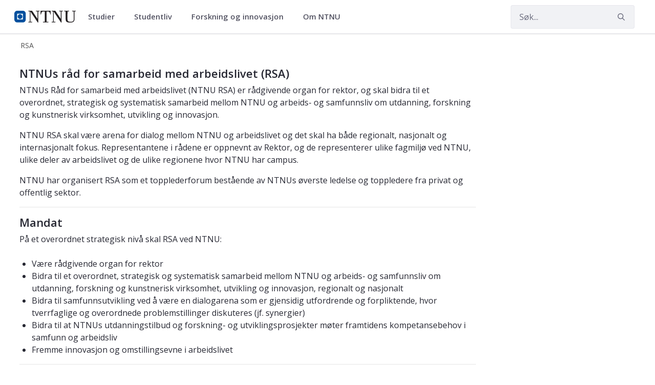

--- FILE ---
content_type: text/css;charset=UTF-8
request_url: https://www.ntnu.no/o/ntnu-theme/css/clay.css?browserId=other&themeId=ntnutheme_WAR_ntnutheme&minifierType=css&languageId=nb_NO&b=7110&t=1769010974000
body_size: 101017
content:
/*1766128820000*/
@charset "UTF-8";/*!
 * Font Awesome Pro 5.3.1 by @fontawesome - https://fontawesome.com
 * License - https://fontawesome.com/license (Commercial License)
 */@charset "UTF-8";/*!
 *  Font Awesome 3.2.1
 *  the iconic font designed for Bootstrap
 *  ------------------------------------------------------------------------------
 *  The full suite of pictographic icons, examples, and documentation can be
 *  found at http://fontawesome.io.  Stay up to date on Twitter at
 *  http://twitter.com/fontawesome.
 *
 *  License
 *  ------------------------------------------------------------------------------
 *  - The Font Awesome font is licensed under SIL OFL 1.1 -
 *    http://scripts.sil.org/OFL
 *  - Font Awesome CSS, LESS, and SASS files are licensed under MIT License -
 *    http://opensource.org/licenses/mit-license.html
 *  - Font Awesome documentation licensed under CC BY 3.0 -
 *    http://creativecommons.org/licenses/by/3.0/
 *  - Attribution is no longer required in Font Awesome 3.0, but much appreciated:
 *    "Font Awesome by Dave Gandy - http://fontawesome.io"
 *
 *  Author - Dave Gandy
 *  ------------------------------------------------------------------------------
 *  Email: dave@fontawesome.io
 *  Twitter: http://twitter.com/byscuits
 *  Work: Lead Product Designer @ Kyruus - http://kyruus.com
 */@font-face{font-family:'FontAwesome';src:url("/o/ntnu-theme/css/font-awesome/font/fontawesome-webfont.eot?v=3.2.1");src:url("/o/ntnu-theme/css/font-awesome/font/fontawesome-webfont.eot?#iefix&v=3.2.1") format("embedded-opentype"),url("/o/ntnu-theme/css/font-awesome/font/fontawesome-webfont.woff?v=3.2.1") format("woff"),url("/o/ntnu-theme/css/font-awesome/font/fontawesome-webfont.ttf?v=3.2.1") format("truetype"),url("/o/ntnu-theme/css/font-awesome/font/fontawesome-webfont.svg#fontawesomeregular?v=3.2.1") format("svg");font-weight:normal;font-style:normal}[class^="icon-"],[class*=" icon-"]{font-family:FontAwesome;font-weight:normal;font-style:normal;text-decoration:inherit;-webkit-font-smoothing:antialiased;*margin-right:.3em}[class^="icon-"]:before,[class*=" icon-"]:before{text-decoration:inherit;display:inline-block;speak:none}.icon-large:before{vertical-align:-10%;font-size:1.33333em}a [class^="icon-"],a [class*=" icon-"]{display:inline}[class^="icon-"].icon-fixed-width,[class*=" icon-"].icon-fixed-width{display:inline-block;width:1.14286em;text-align:right;padding-right:.28571em}[class^="icon-"].icon-fixed-width.icon-large,[class*=" icon-"].icon-fixed-width.icon-large{width:1.42857em}.icons-ul{margin-left:2.14286em;list-style-type:none}.icons-ul>li{position:relative}.icons-ul .icon-li{position:absolute;left:-2.14286em;width:2.14286em;text-align:center;line-height:inherit}[class^="icon-"].hide,[class*=" icon-"].hide{display:none}.icon-muted{color:#eee}.icon-light{color:white}.icon-dark{color:#333}.icon-border{border:solid 1px #eee;padding:.2em .25em .15em;-webkit-border-radius:3px;-moz-border-radius:3px;border-radius:3px}.icon-2x{font-size:2em}.icon-2x.icon-border{border-width:2px;-webkit-border-radius:4px;-moz-border-radius:4px;border-radius:4px}.icon-3x{font-size:3em}.icon-3x.icon-border{border-width:3px;-webkit-border-radius:5px;-moz-border-radius:5px;border-radius:5px}.icon-4x{font-size:4em}.icon-4x.icon-border{border-width:4px;-webkit-border-radius:6px;-moz-border-radius:6px;border-radius:6px}.icon-5x{font-size:5em}.icon-5x.icon-border{border-width:5px;-webkit-border-radius:7px;-moz-border-radius:7px;border-radius:7px}.pull-right{float:right}.pull-left{float:left}[class^="icon-"].pull-left,[class*=" icon-"].pull-left{margin-right:.3em}[class^="icon-"].pull-right,[class*=" icon-"].pull-right{margin-left:.3em}[class^="icon-"],[class*=" icon-"]{display:inline;width:auto;height:auto;line-height:normal;vertical-align:baseline;background-image:none;background-position:0 0;background-repeat:repeat;margin-top:0}.icon-white,.nav-pills>.active>a>[class^="icon-"],.nav-pills>.active>a>[class*=" icon-"],.nav-list>.active>a>[class^="icon-"],.nav-list>.active>a>[class*=" icon-"],.navbar-inverse .nav>.active>a>[class^="icon-"],.navbar-inverse .nav>.active>a>[class*=" icon-"],.dropdown-menu>li>a:hover>[class^="icon-"],.dropdown-menu>li>a:hover>[class*=" icon-"],.dropdown-menu>.active>a>[class^="icon-"],.dropdown-menu>.active>a>[class*=" icon-"],.dropdown-submenu:hover>a>[class^="icon-"],.dropdown-submenu:hover>a>[class*=" icon-"]{background-image:none}.btn [class^="icon-"].icon-large,.btn [class*=" icon-"].icon-large,.nav [class^="icon-"].icon-large,.nav [class*=" icon-"].icon-large{line-height:.9em}.btn [class^="icon-"].icon-spin,.btn [class*=" icon-"].icon-spin,.nav [class^="icon-"].icon-spin,.nav [class*=" icon-"].icon-spin{display:inline-block}.nav-tabs [class^="icon-"],.nav-tabs [class^="icon-"].icon-large,.nav-tabs [class*=" icon-"],.nav-tabs [class*=" icon-"].icon-large,.nav-pills [class^="icon-"],.nav-pills [class^="icon-"].icon-large,.nav-pills [class*=" icon-"],.nav-pills [class*=" icon-"].icon-large{line-height:.9em}.btn [class^="icon-"].pull-left.icon-2x,.btn [class^="icon-"].pull-right.icon-2x,.btn [class*=" icon-"].pull-left.icon-2x,.btn [class*=" icon-"].pull-right.icon-2x{margin-top:.18em}.btn [class^="icon-"].icon-spin.icon-large,.btn [class*=" icon-"].icon-spin.icon-large{line-height:.8em}.btn.btn-small [class^="icon-"].pull-left.icon-2x,.btn.btn-small [class^="icon-"].pull-right.icon-2x,.btn.btn-small [class*=" icon-"].pull-left.icon-2x,.btn.btn-small [class*=" icon-"].pull-right.icon-2x{margin-top:.25em}.btn.btn-large [class^="icon-"],.btn.btn-large [class*=" icon-"]{margin-top:0}.btn.btn-large [class^="icon-"].pull-left.icon-2x,.btn.btn-large [class^="icon-"].pull-right.icon-2x,.btn.btn-large [class*=" icon-"].pull-left.icon-2x,.btn.btn-large [class*=" icon-"].pull-right.icon-2x{margin-top:.05em}.btn.btn-large [class^="icon-"].pull-left.icon-2x,.btn.btn-large [class*=" icon-"].pull-left.icon-2x{margin-right:.2em}.btn.btn-large [class^="icon-"].pull-right.icon-2x,.btn.btn-large [class*=" icon-"].pull-right.icon-2x{margin-left:.2em}.nav-list [class^="icon-"],.nav-list [class*=" icon-"]{line-height:inherit}.icon-stack{position:relative;display:inline-block;width:2em;height:2em;line-height:2em;vertical-align:-35%}.icon-stack [class^="icon-"],.icon-stack [class*=" icon-"]{display:block;text-align:center;position:absolute;width:100%;height:100%;font-size:1em;line-height:inherit;*line-height:2em}.icon-stack .icon-stack-base{font-size:2em;*line-height:1em}.icon-spin{display:inline-block;-moz-animation:spin 2s infinite linear;-o-animation:spin 2s infinite linear;-webkit-animation:spin 2s infinite linear;animation:spin 2s infinite linear}a .icon-stack,a .icon-spin{display:inline-block;text-decoration:none}@-moz-keyframes spin{0%{-moz-transform:rotate(0)}100%{-moz-transform:rotate(359deg)}}@-webkit-keyframes spin{0%{-webkit-transform:rotate(0)}100%{-webkit-transform:rotate(359deg)}}@-o-keyframes spin{0%{-o-transform:rotate(0)}100%{-o-transform:rotate(359deg)}}@-ms-keyframes spin{0%{-ms-transform:rotate(0)}100%{-ms-transform:rotate(359deg)}}@keyframes spin{0%{transform:rotate(0)}100%{transform:rotate(359deg)}}.icon-rotate-90:before{-webkit-transform:rotate(90deg);-moz-transform:rotate(90deg);-ms-transform:rotate(90deg);-o-transform:rotate(90deg);transform:rotate(90deg);filter:progid:DXImageTransform.Microsoft.BasicImage(rotation=1)}.icon-rotate-180:before{-webkit-transform:rotate(180deg);-moz-transform:rotate(180deg);-ms-transform:rotate(180deg);-o-transform:rotate(180deg);transform:rotate(180deg);filter:progid:DXImageTransform.Microsoft.BasicImage(rotation=2)}.icon-rotate-270:before{-webkit-transform:rotate(270deg);-moz-transform:rotate(270deg);-ms-transform:rotate(270deg);-o-transform:rotate(270deg);transform:rotate(270deg);filter:progid:DXImageTransform.Microsoft.BasicImage(rotation=3)}.icon-flip-horizontal:before{-webkit-transform:scale(-1,1);-moz-transform:scale(-1,1);-ms-transform:scale(-1,1);-o-transform:scale(-1,1);transform:scale(-1,1)}.icon-flip-vertical:before{-webkit-transform:scale(1,-1);-moz-transform:scale(1,-1);-ms-transform:scale(1,-1);-o-transform:scale(1,-1);transform:scale(1,-1)}a .icon-rotate-90:before,a .icon-rotate-180:before,a .icon-rotate-270:before,a .icon-flip-horizontal:before,a .icon-flip-vertical:before{display:inline-block}.icon-glass:before{content:""}.icon-music:before{content:""}.icon-search:before{content:""}.icon-envelope-alt:before{content:""}.icon-heart:before{content:""}.icon-star:before{content:""}.icon-star-empty:before{content:""}.icon-user:before{content:""}.icon-film:before{content:""}.icon-th-large:before{content:""}.icon-th:before{content:""}.icon-th-list:before{content:""}.icon-ok:before{content:""}.icon-remove:before{content:""}.icon-zoom-in:before{content:""}.icon-zoom-out:before{content:""}.icon-power-off:before,.icon-off:before{content:""}.icon-signal:before{content:""}.icon-gear:before,.icon-cog:before{content:""}.icon-trash:before{content:""}.icon-home:before{content:""}.icon-file-alt:before{content:""}.icon-time:before{content:""}.icon-road:before{content:""}.icon-download-alt:before{content:""}.icon-download:before{content:""}.icon-upload:before{content:""}.icon-inbox:before{content:""}.icon-play-circle:before{content:""}.icon-rotate-right:before,.icon-repeat:before{content:""}.icon-refresh:before{content:""}.icon-list-alt:before{content:""}.icon-lock:before{content:""}.icon-flag:before{content:""}.icon-headphones:before{content:""}.icon-volume-off:before{content:""}.icon-volume-down:before{content:""}.icon-volume-up:before{content:""}.icon-qrcode:before{content:""}.icon-barcode:before{content:""}.icon-tag:before{content:""}.icon-tags:before{content:""}.icon-book:before{content:""}.icon-bookmark:before{content:""}.icon-print:before{content:""}.icon-camera:before{content:""}.icon-font:before{content:""}.icon-bold:before{content:""}.icon-italic:before{content:""}.icon-text-height:before{content:""}.icon-text-width:before{content:""}.icon-align-left:before{content:""}.icon-align-center:before{content:""}.icon-align-right:before{content:""}.icon-align-justify:before{content:""}.icon-list:before{content:""}.icon-indent-left:before{content:""}.icon-indent-right:before{content:""}.icon-facetime-video:before{content:""}.icon-picture:before{content:""}.icon-pencil:before{content:""}.icon-map-marker:before{content:""}.icon-adjust:before{content:""}.icon-tint:before{content:""}.icon-edit:before{content:""}.icon-share:before{content:""}.icon-check:before{content:""}.icon-move:before{content:""}.icon-step-backward:before{content:""}.icon-fast-backward:before{content:""}.icon-backward:before{content:""}.icon-play:before{content:""}.icon-pause:before{content:""}.icon-stop:before{content:""}.icon-forward:before{content:""}.icon-fast-forward:before{content:""}.icon-step-forward:before{content:""}.icon-eject:before{content:""}.icon-chevron-left:before{content:""}.icon-chevron-right:before{content:""}.icon-plus-sign:before{content:""}.icon-minus-sign:before{content:""}.icon-remove-sign:before{content:""}.icon-ok-sign:before{content:""}.icon-question-sign:before{content:""}.icon-info-sign:before{content:""}.icon-screenshot:before{content:""}.icon-remove-circle:before{content:""}.icon-ok-circle:before{content:""}.icon-ban-circle:before{content:""}.icon-arrow-left:before{content:""}.icon-arrow-right:before{content:""}.icon-arrow-up:before{content:""}.icon-arrow-down:before{content:""}.icon-mail-forward:before,.icon-share-alt:before{content:""}.icon-resize-full:before{content:""}.icon-resize-small:before{content:""}.icon-plus:before{content:""}.icon-minus:before{content:""}.icon-asterisk:before{content:""}.icon-exclamation-sign:before{content:""}.icon-gift:before{content:""}.icon-leaf:before{content:""}.icon-fire:before{content:""}.icon-eye-open:before{content:""}.icon-eye-close:before{content:""}.icon-warning-sign:before{content:""}.icon-plane:before{content:""}.icon-calendar:before{content:""}.icon-random:before{content:""}.icon-comment:before{content:""}.icon-magnet:before{content:""}.icon-chevron-up:before{content:""}.icon-chevron-down:before{content:""}.icon-retweet:before{content:""}.icon-shopping-cart:before{content:""}.icon-folder-close:before{content:""}.icon-folder-open:before{content:""}.icon-resize-vertical:before{content:""}.icon-resize-horizontal:before{content:""}.icon-bar-chart:before{content:""}.icon-twitter-sign:before{content:""}.icon-facebook-sign:before{content:""}.icon-camera-retro:before{content:""}.icon-key:before{content:""}.icon-gears:before,.icon-cogs:before{content:""}.icon-comments:before{content:""}.icon-thumbs-up-alt:before{content:""}.icon-thumbs-down-alt:before{content:""}.icon-star-half:before{content:""}.icon-heart-empty:before{content:""}.icon-signout:before{content:""}.icon-linkedin-sign:before{content:""}.icon-pushpin:before{content:""}.icon-external-link:before{content:""}.icon-signin:before{content:""}.icon-trophy:before{content:""}.icon-github-sign:before{content:""}.icon-upload-alt:before{content:""}.icon-lemon:before{content:""}.icon-phone:before{content:""}.icon-unchecked:before,.icon-check-empty:before{content:""}.icon-bookmark-empty:before{content:""}.icon-phone-sign:before{content:""}.icon-twitter:before{content:""}.icon-facebook:before{content:""}.icon-github:before{content:""}.icon-unlock:before{content:""}.icon-credit-card:before{content:""}.icon-rss:before{content:""}.icon-hdd:before{content:""}.icon-bullhorn:before{content:""}.icon-bell:before{content:""}.icon-certificate:before{content:""}.icon-hand-right:before{content:""}.icon-hand-left:before{content:""}.icon-hand-up:before{content:""}.icon-hand-down:before{content:""}.icon-circle-arrow-left:before{content:""}.icon-circle-arrow-right:before{content:""}.icon-circle-arrow-up:before{content:""}.icon-circle-arrow-down:before{content:""}.icon-globe:before{content:""}.icon-wrench:before{content:""}.icon-tasks:before{content:""}.icon-filter:before{content:""}.icon-briefcase:before{content:""}.icon-fullscreen:before{content:""}.icon-group:before{content:""}.icon-link:before{content:""}.icon-cloud:before{content:""}.icon-beaker:before{content:""}.icon-cut:before{content:""}.icon-copy:before{content:""}.icon-paperclip:before,.icon-paper-clip:before{content:""}.icon-save:before{content:""}.icon-sign-blank:before{content:""}.icon-reorder:before{content:""}.icon-list-ul:before{content:""}.icon-list-ol:before{content:""}.icon-strikethrough:before{content:""}.icon-underline:before{content:""}.icon-table:before{content:""}.icon-magic:before{content:""}.icon-truck:before{content:""}.icon-pinterest:before{content:""}.icon-pinterest-sign:before{content:""}.icon-google-plus-sign:before{content:""}.icon-google-plus:before{content:""}.icon-money:before{content:""}.icon-caret-down:before{content:""}.icon-caret-up:before{content:""}.icon-caret-left:before{content:""}.icon-caret-right:before{content:""}.icon-columns:before{content:""}.icon-sort:before{content:""}.icon-sort-down:before{content:""}.icon-sort-up:before{content:""}.icon-envelope:before{content:""}.icon-linkedin:before{content:""}.icon-rotate-left:before,.icon-undo:before{content:""}.icon-legal:before{content:""}.icon-dashboard:before{content:""}.icon-comment-alt:before{content:""}.icon-comments-alt:before{content:""}.icon-bolt:before{content:""}.icon-sitemap:before{content:""}.icon-umbrella:before{content:""}.icon-paste:before{content:""}.icon-lightbulb:before{content:""}.icon-exchange:before{content:""}.icon-cloud-download:before{content:""}.icon-cloud-upload:before{content:""}.icon-user-md:before{content:""}.icon-stethoscope:before{content:""}.icon-suitcase:before{content:""}.icon-bell-alt:before{content:""}.icon-coffee:before{content:""}.icon-food:before{content:""}.icon-file-text-alt:before{content:""}.icon-building:before{content:""}.icon-hospital:before{content:""}.icon-ambulance:before{content:""}.icon-medkit:before{content:""}.icon-fighter-jet:before{content:""}.icon-beer:before{content:""}.icon-h-sign:before{content:""}.icon-plus-sign-alt:before{content:""}.icon-double-angle-left:before{content:""}.icon-double-angle-right:before{content:""}.icon-double-angle-up:before{content:""}.icon-double-angle-down:before{content:""}.icon-angle-left:before{content:""}.icon-angle-right:before{content:""}.icon-angle-up:before{content:""}.icon-angle-down:before{content:""}.icon-desktop:before{content:""}.icon-laptop:before{content:""}.icon-tablet:before{content:""}.icon-mobile-phone:before{content:""}.icon-circle-blank:before{content:""}.icon-quote-left:before{content:""}.icon-quote-right:before{content:""}.icon-spinner:before{content:""}.icon-circle:before{content:""}.icon-mail-reply:before,.icon-reply:before{content:""}.icon-github-alt:before{content:""}.icon-folder-close-alt:before{content:""}.icon-folder-open-alt:before{content:""}.icon-expand-alt:before{content:""}.icon-collapse-alt:before{content:""}.icon-smile:before{content:""}.icon-frown:before{content:""}.icon-meh:before{content:""}.icon-gamepad:before{content:""}.icon-keyboard:before{content:""}.icon-flag-alt:before{content:""}.icon-flag-checkered:before{content:""}.icon-terminal:before{content:""}.icon-code:before{content:""}.icon-reply-all:before{content:""}.icon-mail-reply-all:before{content:""}.icon-star-half-full:before,.icon-star-half-empty:before{content:""}.icon-location-arrow:before{content:""}.icon-crop:before{content:""}.icon-code-fork:before{content:""}.icon-unlink:before{content:""}.icon-question:before{content:""}.icon-info:before{content:""}.icon-exclamation:before{content:""}.icon-superscript:before{content:""}.icon-subscript:before{content:""}.icon-eraser:before{content:""}.icon-puzzle-piece:before{content:""}.icon-microphone:before{content:""}.icon-microphone-off:before{content:""}.icon-shield:before{content:""}.icon-calendar-empty:before{content:""}.icon-fire-extinguisher:before{content:""}.icon-rocket:before{content:""}.icon-maxcdn:before{content:""}.icon-chevron-sign-left:before{content:""}.icon-chevron-sign-right:before{content:""}.icon-chevron-sign-up:before{content:""}.icon-chevron-sign-down:before{content:""}.icon-html5:before{content:""}.icon-css3:before{content:""}.icon-anchor:before{content:""}.icon-unlock-alt:before{content:""}.icon-bullseye:before{content:""}.icon-ellipsis-horizontal:before{content:""}.icon-ellipsis-vertical:before{content:""}.icon-rss-sign:before{content:""}.icon-play-sign:before{content:""}.icon-ticket:before{content:""}.icon-minus-sign-alt:before{content:""}.icon-check-minus:before{content:""}.icon-level-up:before{content:""}.icon-level-down:before{content:""}.icon-check-sign:before{content:""}.icon-edit-sign:before{content:""}.icon-external-link-sign:before{content:""}.icon-share-sign:before{content:""}.icon-compass:before{content:""}.icon-collapse:before{content:""}.icon-collapse-top:before{content:""}.icon-expand:before{content:""}.icon-euro:before,.icon-eur:before{content:""}.icon-gbp:before{content:""}.icon-dollar:before,.icon-usd:before{content:""}.icon-rupee:before,.icon-inr:before{content:""}.icon-yen:before,.icon-jpy:before{content:""}.icon-renminbi:before,.icon-cny:before{content:""}.icon-won:before,.icon-krw:before{content:""}.icon-bitcoin:before,.icon-btc:before{content:""}.icon-file:before{content:""}.icon-file-text:before{content:""}.icon-sort-by-alphabet:before{content:""}.icon-sort-by-alphabet-alt:before{content:""}.icon-sort-by-attributes:before{content:""}.icon-sort-by-attributes-alt:before{content:""}.icon-sort-by-order:before{content:""}.icon-sort-by-order-alt:before{content:""}.icon-thumbs-up:before{content:""}.icon-thumbs-down:before{content:""}.icon-youtube-sign:before{content:""}.icon-youtube:before{content:""}.icon-xing:before{content:""}.icon-xing-sign:before{content:""}.icon-youtube-play:before{content:""}.icon-dropbox:before{content:""}.icon-stackexchange:before{content:""}.icon-instagram:before{content:""}.icon-flickr:before{content:""}.icon-adn:before{content:""}.icon-bitbucket:before{content:""}.icon-bitbucket-sign:before{content:""}.icon-tumblr:before{content:""}.icon-tumblr-sign:before{content:""}.icon-long-arrow-down:before{content:""}.icon-long-arrow-up:before{content:""}.icon-long-arrow-left:before{content:""}.icon-long-arrow-right:before{content:""}.icon-apple:before{content:""}.icon-windows:before{content:""}.icon-android:before{content:""}.icon-linux:before{content:""}.icon-dribbble:before{content:""}.icon-skype:before{content:""}.icon-foursquare:before{content:""}.icon-trello:before{content:""}.icon-female:before{content:""}.icon-male:before{content:""}.icon-gittip:before{content:""}.icon-sun:before{content:""}.icon-moon:before{content:""}.icon-archive:before{content:""}.icon-bug:before{content:""}.icon-vk:before{content:""}.icon-weibo:before{content:""}.icon-renren:before{content:""}/*!
 *  Font Awesome 3.2.1
 *  the iconic font designed for Bootstrap
 *  ------------------------------------------------------------------------------
 *  The full suite of pictographic icons, examples, and documentation can be
 *  found at http://fontawesome.io.  Stay up to date on Twitter at
 *  http://twitter.com/fontawesome.
 *
 *  License
 *  ------------------------------------------------------------------------------
 *  - The Font Awesome font is licensed under SIL OFL 1.1 -
 *    http://scripts.sil.org/OFL
 *  - Font Awesome CSS, LESS, and SASS files are licensed under MIT License -
 *    http://opensource.org/licenses/mit-license.html
 *  - Font Awesome documentation licensed under CC BY 3.0 -
 *    http://creativecommons.org/licenses/by/3.0/
 *  - Attribution is no longer required in Font Awesome 3.0, but much appreciated:
 *    "Font Awesome by Dave Gandy - http://fontawesome.io"
 *
 *  Author - Dave Gandy
 *  ------------------------------------------------------------------------------
 *  Email: dave@fontawesome.io
 *  Twitter: http://twitter.com/byscuits
 *  Work: Lead Product Designer @ Kyruus - http://kyruus.com
 */@font-face{font-family:'FontAwesome';src:url("/o/ntnu-theme/css/font-awesome/font/fontawesome-webfont.eot?v=3.2.1");src:url("/o/ntnu-theme/css/font-awesome/font/fontawesome-webfont.eot?#iefix&v=3.2.1") format("embedded-opentype"),url("/o/ntnu-theme/css/font-awesome/font/fontawesome-webfont.woff?v=3.2.1") format("woff"),url("/o/ntnu-theme/css/font-awesome/font/fontawesome-webfont.ttf?v=3.2.1") format("truetype"),url("/o/ntnu-theme/css/font-awesome/font/fontawesome-webfont.svg#fontawesomeregular?v=3.2.1") format("svg");font-weight:normal;font-style:normal}[class^="icon-"],[class*=" icon-"]{font-family:FontAwesome;font-weight:normal;font-style:normal;text-decoration:inherit;-webkit-font-smoothing:antialiased;*margin-right:.3em}[class^="icon-"]:before,[class*=" icon-"]:before{text-decoration:inherit;display:inline-block;speak:none}.icon-large:before{vertical-align:-10%;font-size:1.33333em}a [class^="icon-"],a [class*=" icon-"]{display:inline}[class^="icon-"].icon-fixed-width,[class*=" icon-"].icon-fixed-width{display:inline-block;width:1.14286em;text-align:right;padding-right:.28571em}[class^="icon-"].icon-fixed-width.icon-large,[class*=" icon-"].icon-fixed-width.icon-large{width:1.42857em}.icons-ul{margin-left:2.14286em;list-style-type:none}.icons-ul>li{position:relative}.icons-ul .icon-li{position:absolute;left:-2.14286em;width:2.14286em;text-align:center;line-height:inherit}[class^="icon-"].hide,[class*=" icon-"].hide{display:none}.icon-muted{color:#eee}.icon-light{color:white}.icon-dark{color:#333}.icon-border{border:solid 1px #eee;padding:.2em .25em .15em;-webkit-border-radius:3px;-moz-border-radius:3px;border-radius:3px}.icon-2x{font-size:2em}.icon-2x.icon-border{border-width:2px;-webkit-border-radius:4px;-moz-border-radius:4px;border-radius:4px}.icon-3x{font-size:3em}.icon-3x.icon-border{border-width:3px;-webkit-border-radius:5px;-moz-border-radius:5px;border-radius:5px}.icon-4x{font-size:4em}.icon-4x.icon-border{border-width:4px;-webkit-border-radius:6px;-moz-border-radius:6px;border-radius:6px}.icon-5x{font-size:5em}.icon-5x.icon-border{border-width:5px;-webkit-border-radius:7px;-moz-border-radius:7px;border-radius:7px}.pull-right{float:right}.pull-left{float:left}[class^="icon-"].pull-left,[class*=" icon-"].pull-left{margin-right:.3em}[class^="icon-"].pull-right,[class*=" icon-"].pull-right{margin-left:.3em}[class^="icon-"],[class*=" icon-"]{display:inline;width:auto;height:auto;line-height:normal;vertical-align:baseline;background-image:none;background-position:0 0;background-repeat:repeat;margin-top:0}.icon-white,.nav-pills>.active>a>[class^="icon-"],.nav-pills>.active>a>[class*=" icon-"],.nav-list>.active>a>[class^="icon-"],.nav-list>.active>a>[class*=" icon-"],.navbar-inverse .nav>.active>a>[class^="icon-"],.navbar-inverse .nav>.active>a>[class*=" icon-"],.dropdown-menu>li>a:hover>[class^="icon-"],.dropdown-menu>li>a:hover>[class*=" icon-"],.dropdown-menu>.active>a>[class^="icon-"],.dropdown-menu>.active>a>[class*=" icon-"],.dropdown-submenu:hover>a>[class^="icon-"],.dropdown-submenu:hover>a>[class*=" icon-"]{background-image:none}.btn [class^="icon-"].icon-large,.btn [class*=" icon-"].icon-large,.nav [class^="icon-"].icon-large,.nav [class*=" icon-"].icon-large{line-height:.9em}.btn [class^="icon-"].icon-spin,.btn [class*=" icon-"].icon-spin,.nav [class^="icon-"].icon-spin,.nav [class*=" icon-"].icon-spin{display:inline-block}.nav-tabs [class^="icon-"],.nav-tabs [class^="icon-"].icon-large,.nav-tabs [class*=" icon-"],.nav-tabs [class*=" icon-"].icon-large,.nav-pills [class^="icon-"],.nav-pills [class^="icon-"].icon-large,.nav-pills [class*=" icon-"],.nav-pills [class*=" icon-"].icon-large{line-height:.9em}.btn [class^="icon-"].pull-left.icon-2x,.btn [class^="icon-"].pull-right.icon-2x,.btn [class*=" icon-"].pull-left.icon-2x,.btn [class*=" icon-"].pull-right.icon-2x{margin-top:.18em}.btn [class^="icon-"].icon-spin.icon-large,.btn [class*=" icon-"].icon-spin.icon-large{line-height:.8em}.btn.btn-small [class^="icon-"].pull-left.icon-2x,.btn.btn-small [class^="icon-"].pull-right.icon-2x,.btn.btn-small [class*=" icon-"].pull-left.icon-2x,.btn.btn-small [class*=" icon-"].pull-right.icon-2x{margin-top:.25em}.btn.btn-large [class^="icon-"],.btn.btn-large [class*=" icon-"]{margin-top:0}.btn.btn-large [class^="icon-"].pull-left.icon-2x,.btn.btn-large [class^="icon-"].pull-right.icon-2x,.btn.btn-large [class*=" icon-"].pull-left.icon-2x,.btn.btn-large [class*=" icon-"].pull-right.icon-2x{margin-top:.05em}.btn.btn-large [class^="icon-"].pull-left.icon-2x,.btn.btn-large [class*=" icon-"].pull-left.icon-2x{margin-right:.2em}.btn.btn-large [class^="icon-"].pull-right.icon-2x,.btn.btn-large [class*=" icon-"].pull-right.icon-2x{margin-left:.2em}.nav-list [class^="icon-"],.nav-list [class*=" icon-"]{line-height:inherit}.icon-stack{position:relative;display:inline-block;width:2em;height:2em;line-height:2em;vertical-align:-35%}.icon-stack [class^="icon-"],.icon-stack [class*=" icon-"]{display:block;text-align:center;position:absolute;width:100%;height:100%;font-size:1em;line-height:inherit;*line-height:2em}.icon-stack .icon-stack-base{font-size:2em;*line-height:1em}.icon-spin{display:inline-block;-moz-animation:spin 2s infinite linear;-o-animation:spin 2s infinite linear;-webkit-animation:spin 2s infinite linear;animation:spin 2s infinite linear}a .icon-stack,a .icon-spin{display:inline-block;text-decoration:none}@-moz-keyframes spin{0%{-moz-transform:rotate(0)}100%{-moz-transform:rotate(359deg)}}@-webkit-keyframes spin{0%{-webkit-transform:rotate(0)}100%{-webkit-transform:rotate(359deg)}}@-o-keyframes spin{0%{-o-transform:rotate(0)}100%{-o-transform:rotate(359deg)}}@-ms-keyframes spin{0%{-ms-transform:rotate(0)}100%{-ms-transform:rotate(359deg)}}@keyframes spin{0%{transform:rotate(0)}100%{transform:rotate(359deg)}}.icon-rotate-90:before{-webkit-transform:rotate(90deg);-moz-transform:rotate(90deg);-ms-transform:rotate(90deg);-o-transform:rotate(90deg);transform:rotate(90deg);filter:progid:DXImageTransform.Microsoft.BasicImage(rotation=1)}.icon-rotate-180:before{-webkit-transform:rotate(180deg);-moz-transform:rotate(180deg);-ms-transform:rotate(180deg);-o-transform:rotate(180deg);transform:rotate(180deg);filter:progid:DXImageTransform.Microsoft.BasicImage(rotation=2)}.icon-rotate-270:before{-webkit-transform:rotate(270deg);-moz-transform:rotate(270deg);-ms-transform:rotate(270deg);-o-transform:rotate(270deg);transform:rotate(270deg);filter:progid:DXImageTransform.Microsoft.BasicImage(rotation=3)}.icon-flip-horizontal:before{-webkit-transform:scale(-1,1);-moz-transform:scale(-1,1);-ms-transform:scale(-1,1);-o-transform:scale(-1,1);transform:scale(-1,1)}.icon-flip-vertical:before{-webkit-transform:scale(1,-1);-moz-transform:scale(1,-1);-ms-transform:scale(1,-1);-o-transform:scale(1,-1);transform:scale(1,-1)}a .icon-rotate-90:before,a .icon-rotate-180:before,a .icon-rotate-270:before,a .icon-flip-horizontal:before,a .icon-flip-vertical:before{display:inline-block}.icon-glass:before{content:""}.icon-music:before{content:""}.icon-search:before{content:""}.icon-envelope-alt:before{content:""}.icon-heart:before{content:""}.icon-star:before{content:""}.icon-star-empty:before{content:""}.icon-user:before{content:""}.icon-film:before{content:""}.icon-th-large:before{content:""}.icon-th:before{content:""}.icon-th-list:before{content:""}.icon-ok:before{content:""}.icon-remove:before{content:""}.icon-zoom-in:before{content:""}.icon-zoom-out:before{content:""}.icon-power-off:before,.icon-off:before{content:""}.icon-signal:before{content:""}.icon-gear:before,.icon-cog:before{content:""}.icon-trash:before{content:""}.icon-home:before{content:""}.icon-file-alt:before{content:""}.icon-time:before{content:""}.icon-road:before{content:""}.icon-download-alt:before{content:""}.icon-download:before{content:""}.icon-upload:before{content:""}.icon-inbox:before{content:""}.icon-play-circle:before{content:""}.icon-rotate-right:before,.icon-repeat:before{content:""}.icon-refresh:before{content:""}.icon-list-alt:before{content:""}.icon-lock:before{content:""}.icon-flag:before{content:""}.icon-headphones:before{content:""}.icon-volume-off:before{content:""}.icon-volume-down:before{content:""}.icon-volume-up:before{content:""}.icon-qrcode:before{content:""}.icon-barcode:before{content:""}.icon-tag:before{content:""}.icon-tags:before{content:""}.icon-book:before{content:""}.icon-bookmark:before{content:""}.icon-print:before{content:""}.icon-camera:before{content:""}.icon-font:before{content:""}.icon-bold:before{content:""}.icon-italic:before{content:""}.icon-text-height:before{content:""}.icon-text-width:before{content:""}.icon-align-left:before{content:""}.icon-align-center:before{content:""}.icon-align-right:before{content:""}.icon-align-justify:before{content:""}.icon-list:before{content:""}.icon-indent-left:before{content:""}.icon-indent-right:before{content:""}.icon-facetime-video:before{content:""}.icon-picture:before{content:""}.icon-pencil:before{content:""}.icon-map-marker:before{content:""}.icon-adjust:before{content:""}.icon-tint:before{content:""}.icon-edit:before{content:""}.icon-share:before{content:""}.icon-check:before{content:""}.icon-move:before{content:""}.icon-step-backward:before{content:""}.icon-fast-backward:before{content:""}.icon-backward:before{content:""}.icon-play:before{content:""}.icon-pause:before{content:""}.icon-stop:before{content:""}.icon-forward:before{content:""}.icon-fast-forward:before{content:""}.icon-step-forward:before{content:""}.icon-eject:before{content:""}.icon-chevron-left:before{content:""}.icon-chevron-right:before{content:""}.icon-plus-sign:before{content:""}.icon-minus-sign:before{content:""}.icon-remove-sign:before{content:""}.icon-ok-sign:before{content:""}.icon-question-sign:before{content:""}.icon-info-sign:before{content:""}.icon-screenshot:before{content:""}.icon-remove-circle:before{content:""}.icon-ok-circle:before{content:""}.icon-ban-circle:before{content:""}.icon-arrow-left:before{content:""}.icon-arrow-right:before{content:""}.icon-arrow-up:before{content:""}.icon-arrow-down:before{content:""}.icon-mail-forward:before,.icon-share-alt:before{content:""}.icon-resize-full:before{content:""}.icon-resize-small:before{content:""}.icon-plus:before{content:""}.icon-minus:before{content:""}.icon-asterisk:before{content:""}.icon-exclamation-sign:before{content:""}.icon-gift:before{content:""}.icon-leaf:before{content:""}.icon-fire:before{content:""}.icon-eye-open:before{content:""}.icon-eye-close:before{content:""}.icon-warning-sign:before{content:""}.icon-plane:before{content:""}.icon-calendar:before{content:""}.icon-random:before{content:""}.icon-comment:before{content:""}.icon-magnet:before{content:""}.icon-chevron-up:before{content:""}.icon-chevron-down:before{content:""}.icon-retweet:before{content:""}.icon-shopping-cart:before{content:""}.icon-folder-close:before{content:""}.icon-folder-open:before{content:""}.icon-resize-vertical:before{content:""}.icon-resize-horizontal:before{content:""}.icon-bar-chart:before{content:""}.icon-twitter-sign:before{content:""}.icon-facebook-sign:before{content:""}.icon-camera-retro:before{content:""}.icon-key:before{content:""}.icon-gears:before,.icon-cogs:before{content:""}.icon-comments:before{content:""}.icon-thumbs-up-alt:before{content:""}.icon-thumbs-down-alt:before{content:""}.icon-star-half:before{content:""}.icon-heart-empty:before{content:""}.icon-signout:before{content:""}.icon-linkedin-sign:before{content:""}.icon-pushpin:before{content:""}.icon-external-link:before{content:""}.icon-signin:before{content:""}.icon-trophy:before{content:""}.icon-github-sign:before{content:""}.icon-upload-alt:before{content:""}.icon-lemon:before{content:""}.icon-phone:before{content:""}.icon-unchecked:before,.icon-check-empty:before{content:""}.icon-bookmark-empty:before{content:""}.icon-phone-sign:before{content:""}.icon-twitter:before{content:""}.icon-facebook:before{content:""}.icon-github:before{content:""}.icon-unlock:before{content:""}.icon-credit-card:before{content:""}.icon-rss:before{content:""}.icon-hdd:before{content:""}.icon-bullhorn:before{content:""}.icon-bell:before{content:""}.icon-certificate:before{content:""}.icon-hand-right:before{content:""}.icon-hand-left:before{content:""}.icon-hand-up:before{content:""}.icon-hand-down:before{content:""}.icon-circle-arrow-left:before{content:""}.icon-circle-arrow-right:before{content:""}.icon-circle-arrow-up:before{content:""}.icon-circle-arrow-down:before{content:""}.icon-globe:before{content:""}.icon-wrench:before{content:""}.icon-tasks:before{content:""}.icon-filter:before{content:""}.icon-briefcase:before{content:""}.icon-fullscreen:before{content:""}.icon-group:before{content:""}.icon-link:before{content:""}.icon-cloud:before{content:""}.icon-beaker:before{content:""}.icon-cut:before{content:""}.icon-copy:before{content:""}.icon-paperclip:before,.icon-paper-clip:before{content:""}.icon-save:before{content:""}.icon-sign-blank:before{content:""}.icon-reorder:before{content:""}.icon-list-ul:before{content:""}.icon-list-ol:before{content:""}.icon-strikethrough:before{content:""}.icon-underline:before{content:""}.icon-table:before{content:""}.icon-magic:before{content:""}.icon-truck:before{content:""}.icon-pinterest:before{content:""}.icon-pinterest-sign:before{content:""}.icon-google-plus-sign:before{content:""}.icon-google-plus:before{content:""}.icon-money:before{content:""}.icon-caret-down:before{content:""}.icon-caret-up:before{content:""}.icon-caret-left:before{content:""}.icon-caret-right:before{content:""}.icon-columns:before{content:""}.icon-sort:before{content:""}.icon-sort-down:before{content:""}.icon-sort-up:before{content:""}.icon-envelope:before{content:""}.icon-linkedin:before{content:""}.icon-rotate-left:before,.icon-undo:before{content:""}.icon-legal:before{content:""}.icon-dashboard:before{content:""}.icon-comment-alt:before{content:""}.icon-comments-alt:before{content:""}.icon-bolt:before{content:""}.icon-sitemap:before{content:""}.icon-umbrella:before{content:""}.icon-paste:before{content:""}.icon-lightbulb:before{content:""}.icon-exchange:before{content:""}.icon-cloud-download:before{content:""}.icon-cloud-upload:before{content:""}.icon-user-md:before{content:""}.icon-stethoscope:before{content:""}.icon-suitcase:before{content:""}.icon-bell-alt:before{content:""}.icon-coffee:before{content:""}.icon-food:before{content:""}.icon-file-text-alt:before{content:""}.icon-building:before{content:""}.icon-hospital:before{content:""}.icon-ambulance:before{content:""}.icon-medkit:before{content:""}.icon-fighter-jet:before{content:""}.icon-beer:before{content:""}.icon-h-sign:before{content:""}.icon-plus-sign-alt:before{content:""}.icon-double-angle-left:before{content:""}.icon-double-angle-right:before{content:""}.icon-double-angle-up:before{content:""}.icon-double-angle-down:before{content:""}.icon-angle-left:before{content:""}.icon-angle-right:before{content:""}.icon-angle-up:before{content:""}.icon-angle-down:before{content:""}.icon-desktop:before{content:""}.icon-laptop:before{content:""}.icon-tablet:before{content:""}.icon-mobile-phone:before{content:""}.icon-circle-blank:before{content:""}.icon-quote-left:before{content:""}.icon-quote-right:before{content:""}.icon-spinner:before{content:""}.icon-circle:before{content:""}.icon-mail-reply:before,.icon-reply:before{content:""}.icon-github-alt:before{content:""}.icon-folder-close-alt:before{content:""}.icon-folder-open-alt:before{content:""}.icon-expand-alt:before{content:""}.icon-collapse-alt:before{content:""}.icon-smile:before{content:""}.icon-frown:before{content:""}.icon-meh:before{content:""}.icon-gamepad:before{content:""}.icon-keyboard:before{content:""}.icon-flag-alt:before{content:""}.icon-flag-checkered:before{content:""}.icon-terminal:before{content:""}.icon-code:before{content:""}.icon-reply-all:before{content:""}.icon-mail-reply-all:before{content:""}.icon-star-half-full:before,.icon-star-half-empty:before{content:""}.icon-location-arrow:before{content:""}.icon-crop:before{content:""}.icon-code-fork:before{content:""}.icon-unlink:before{content:""}.icon-question:before{content:""}.icon-info:before{content:""}.icon-exclamation:before{content:""}.icon-superscript:before{content:""}.icon-subscript:before{content:""}.icon-eraser:before{content:""}.icon-puzzle-piece:before{content:""}.icon-microphone:before{content:""}.icon-microphone-off:before{content:""}.icon-shield:before{content:""}.icon-calendar-empty:before{content:""}.icon-fire-extinguisher:before{content:""}.icon-rocket:before{content:""}.icon-maxcdn:before{content:""}.icon-chevron-sign-left:before{content:""}.icon-chevron-sign-right:before{content:""}.icon-chevron-sign-up:before{content:""}.icon-chevron-sign-down:before{content:""}.icon-html5:before{content:""}.icon-css3:before{content:""}.icon-anchor:before{content:""}.icon-unlock-alt:before{content:""}.icon-bullseye:before{content:""}.icon-ellipsis-horizontal:before{content:""}.icon-ellipsis-vertical:before{content:""}.icon-rss-sign:before{content:""}.icon-play-sign:before{content:""}.icon-ticket:before{content:""}.icon-minus-sign-alt:before{content:""}.icon-check-minus:before{content:""}.icon-level-up:before{content:""}.icon-level-down:before{content:""}.icon-check-sign:before{content:""}.icon-edit-sign:before{content:""}.icon-external-link-sign:before{content:""}.icon-share-sign:before{content:""}.icon-compass:before{content:""}.icon-collapse:before{content:""}.icon-collapse-top:before{content:""}.icon-expand:before{content:""}.icon-euro:before,.icon-eur:before{content:""}.icon-gbp:before{content:""}.icon-dollar:before,.icon-usd:before{content:""}.icon-rupee:before,.icon-inr:before{content:""}.icon-yen:before,.icon-jpy:before{content:""}.icon-renminbi:before,.icon-cny:before{content:""}.icon-won:before,.icon-krw:before{content:""}.icon-bitcoin:before,.icon-btc:before{content:""}.icon-file:before{content:""}.icon-file-text:before{content:""}.icon-sort-by-alphabet:before{content:""}.icon-sort-by-alphabet-alt:before{content:""}.icon-sort-by-attributes:before{content:""}.icon-sort-by-attributes-alt:before{content:""}.icon-sort-by-order:before{content:""}.icon-sort-by-order-alt:before{content:""}.icon-thumbs-up:before{content:""}.icon-thumbs-down:before{content:""}.icon-youtube-sign:before{content:""}.icon-youtube:before{content:""}.icon-xing:before{content:""}.icon-xing-sign:before{content:""}.icon-youtube-play:before{content:""}.icon-dropbox:before{content:""}.icon-stackexchange:before{content:""}.icon-instagram:before{content:""}.icon-flickr:before{content:""}.icon-adn:before{content:""}.icon-bitbucket:before{content:""}.icon-bitbucket-sign:before{content:""}.icon-tumblr:before{content:""}.icon-tumblr-sign:before{content:""}.icon-long-arrow-down:before{content:""}.icon-long-arrow-up:before{content:""}.icon-long-arrow-left:before{content:""}.icon-long-arrow-right:before{content:""}.icon-apple:before{content:""}.icon-windows:before{content:""}.icon-android:before{content:""}.icon-linux:before{content:""}.icon-dribbble:before{content:""}.icon-skype:before{content:""}.icon-foursquare:before{content:""}.icon-trello:before{content:""}.icon-female:before{content:""}.icon-male:before{content:""}.icon-gittip:before{content:""}.icon-sun:before{content:""}.icon-moon:before{content:""}.icon-archive:before{content:""}.icon-bug:before{content:""}.icon-vk:before{content:""}.icon-weibo:before{content:""}.icon-renren:before{content:""}.fa,.fab,.fal,.far,.fas{-moz-osx-font-smoothing:grayscale;-webkit-font-smoothing:antialiased;display:inline-block;font-style:normal;font-variant:normal;text-rendering:auto;line-height:1}.fa-lg{font-size:1.33333em;line-height:.75em;vertical-align:-0.0667em}.fa-xs{font-size:.75em}.fa-sm{font-size:.875em}.fa-1x{font-size:1em}.fa-2x{font-size:2em}.fa-3x{font-size:3em}.fa-4x{font-size:4em}.fa-5x{font-size:5em}.fa-6x{font-size:6em}.fa-7x{font-size:7em}.fa-8x{font-size:8em}.fa-9x{font-size:9em}.fa-10x{font-size:10em}.fa-fw{text-align:center;width:1.25em}.fa-ul{list-style-type:none;margin-left:2.5em;padding-left:0}.fa-ul>li{position:relative}.fa-li{left:-2em;position:absolute;text-align:center;width:2em;line-height:inherit}.fa-border{border:.08em solid #eee;border-radius:.1em;padding:.2em .25em .15em}.fa-pull-left{float:left}.fa-pull-right{float:right}.fa.fa-pull-left,.fab.fa-pull-left,.fal.fa-pull-left,.far.fa-pull-left,.fas.fa-pull-left{margin-right:.3em}.fa.fa-pull-right,.fab.fa-pull-right,.fal.fa-pull-right,.far.fa-pull-right,.fas.fa-pull-right{margin-left:.3em}.fa-spin{animation:fa-spin 2s infinite linear}.fa-pulse{animation:fa-spin 1s infinite steps(8)}@keyframes fa-spin{0%{transform:rotate(0)}to{transform:rotate(1turn)}}.fa-rotate-90{-ms-filter:"progid:DXImageTransform.Microsoft.BasicImage(rotation=1)";transform:rotate(90deg)}.fa-rotate-180{-ms-filter:"progid:DXImageTransform.Microsoft.BasicImage(rotation=2)";transform:rotate(180deg)}.fa-rotate-270{-ms-filter:"progid:DXImageTransform.Microsoft.BasicImage(rotation=3)";transform:rotate(270deg)}.fa-flip-horizontal{-ms-filter:"progid:DXImageTransform.Microsoft.BasicImage(rotation=0, mirror=1)";transform:scaleX(-1)}.fa-flip-vertical{transform:scaleY(-1)}.fa-flip-horizontal.fa-flip-vertical,.fa-flip-vertical{-ms-filter:"progid:DXImageTransform.Microsoft.BasicImage(rotation=2, mirror=1)"}.fa-flip-horizontal.fa-flip-vertical{transform:scale(-1)}:root .fa-flip-horizontal,:root .fa-flip-vertical,:root .fa-rotate-90,:root .fa-rotate-180,:root .fa-rotate-270{-webkit-filter:none;filter:none}.fa-stack{display:inline-block;height:2em;line-height:2em;position:relative;vertical-align:middle;width:2em}.fa-stack-1x,.fa-stack-2x{left:0;position:absolute;text-align:center;width:100%}.fa-stack-1x{line-height:inherit}.fa-stack-2x{font-size:2em}.fa-inverse,.fab.fa-inverse,.fa-brands.fa-inverse,.far.fa-inverse,.fas.fa-inverse{color:var(--fa-inverse,#fff)}.fa-500px:before{content:"\f26e"}.fa-abacus:before{content:"\f640"}.fa-accessible-icon:before{content:"\f368"}.fa-accusoft:before{content:"\f369"}.fa-ad:before{content:"\f641"}.fa-address-book:before{content:"\f2b9"}.fa-address-card:before{content:"\f2bb"}.fa-adjust:before{content:"\f042"}.fa-adn:before{content:"\f170"}.fa-adversal:before{content:"\f36a"}.fa-affiliatetheme:before{content:"\f36b"}.fa-air-freshener:before{content:"\f5d0"}.fa-alarm-clock:before{content:"\f34e"}.fa-algolia:before{content:"\f36c"}.fa-align-center:before{content:"\f037"}.fa-align-justify:before{content:"\f039"}.fa-align-left:before{content:"\f036"}.fa-align-right:before{content:"\f038"}.fa-alipay:before{content:"\f642"}.fa-allergies:before{content:"\f461"}.fa-amazon:before{content:"\f270"}.fa-amazon-pay:before{content:"\f42c"}.fa-ambulance:before{content:"\f0f9"}.fa-american-sign-language-interpreting:before{content:"\f2a3"}.fa-amilia:before{content:"\f36d"}.fa-analytics:before{content:"\f643"}.fa-anchor:before{content:"\f13d"}.fa-android:before{content:"\f17b"}.fa-angellist:before{content:"\f209"}.fa-angle-double-down:before{content:"\f103"}.fa-angle-double-left:before{content:"\f100"}.fa-angle-double-right:before{content:"\f101"}.fa-angle-double-up:before{content:"\f102"}.fa-angle-down:before{content:"\f107"}.fa-angle-left:before{content:"\f104"}.fa-angle-right:before{content:"\f105"}.fa-angle-up:before{content:"\f106"}.fa-angry:before{content:"\f556"}.fa-angrycreative:before{content:"\f36e"}.fa-angular:before{content:"\f420"}.fa-ankh:before{content:"\f644"}.fa-app-store:before{content:"\f36f"}.fa-app-store-ios:before{content:"\f370"}.fa-apper:before{content:"\f371"}.fa-apple:before{content:"\f179"}.fa-apple-alt:before{content:"\f5d1"}.fa-apple-pay:before{content:"\f415"}.fa-archive:before{content:"\f187"}.fa-archway:before{content:"\f557"}.fa-arrow-alt-circle-down:before{content:"\f358"}.fa-arrow-alt-circle-left:before{content:"\f359"}.fa-arrow-alt-circle-right:before{content:"\f35a"}.fa-arrow-alt-circle-up:before{content:"\f35b"}.fa-arrow-alt-down:before{content:"\f354"}.fa-arrow-alt-from-bottom:before{content:"\f346"}.fa-arrow-alt-from-left:before{content:"\f347"}.fa-arrow-alt-from-right:before{content:"\f348"}.fa-arrow-alt-from-top:before{content:"\f349"}.fa-arrow-alt-left:before{content:"\f355"}.fa-arrow-alt-right:before{content:"\f356"}.fa-arrow-alt-square-down:before{content:"\f350"}.fa-arrow-alt-square-left:before{content:"\f351"}.fa-arrow-alt-square-right:before{content:"\f352"}.fa-arrow-alt-square-up:before{content:"\f353"}.fa-arrow-alt-to-bottom:before{content:"\f34a"}.fa-arrow-alt-to-left:before{content:"\f34b"}.fa-arrow-alt-to-right:before{content:"\f34c"}.fa-arrow-alt-to-top:before{content:"\f34d"}.fa-arrow-alt-up:before{content:"\f357"}.fa-arrow-circle-down:before{content:"\f0ab"}.fa-arrow-circle-left:before{content:"\f0a8"}.fa-arrow-circle-right:before{content:"\f0a9"}.fa-arrow-circle-up:before{content:"\f0aa"}.fa-arrow-down:before{content:"\f063"}.fa-arrow-from-bottom:before{content:"\f342"}.fa-arrow-from-left:before{content:"\f343"}.fa-arrow-from-right:before{content:"\f344"}.fa-arrow-from-top:before{content:"\f345"}.fa-arrow-left:before{content:"\f060"}.fa-arrow-right:before{content:"\f061"}.fa-arrow-square-down:before{content:"\f339"}.fa-arrow-square-left:before{content:"\f33a"}.fa-arrow-square-right:before{content:"\f33b"}.fa-arrow-square-up:before{content:"\f33c"}.fa-arrow-to-bottom:before{content:"\f33d"}.fa-arrow-to-left:before{content:"\f33e"}.fa-arrow-to-right:before{content:"\f340"}.fa-arrow-to-top:before{content:"\f341"}.fa-arrow-up:before{content:"\f062"}.fa-arrows:before{content:"\f047"}.fa-arrows-alt:before{content:"\f0b2"}.fa-arrows-alt-h:before{content:"\f337"}.fa-arrows-alt-v:before{content:"\f338"}.fa-arrows-h:before{content:"\f07e"}.fa-arrows-v:before{content:"\f07d"}.fa-assistive-listening-systems:before{content:"\f2a2"}.fa-asterisk:before{content:"\f069"}.fa-asymmetrik:before{content:"\f372"}.fa-at:before{content:"\f1fa"}.fa-atlas:before{content:"\f558"}.fa-atom:before{content:"\f5d2"}.fa-atom-alt:before{content:"\f5d3"}.fa-audible:before{content:"\f373"}.fa-audio-description:before{content:"\f29e"}.fa-autoprefixer:before{content:"\f41c"}.fa-avianex:before{content:"\f374"}.fa-aviato:before{content:"\f421"}.fa-award:before{content:"\f559"}.fa-aws:before{content:"\f375"}.fa-backpack:before{content:"\f5d4"}.fa-backspace:before{content:"\f55a"}.fa-backward:before{content:"\f04a"}.fa-badge:before{content:"\f335"}.fa-badge-check:before{content:"\f336"}.fa-badge-dollar:before{content:"\f645"}.fa-badge-percent:before{content:"\f646"}.fa-balance-scale:before{content:"\f24e"}.fa-balance-scale-left:before{content:"\f515"}.fa-balance-scale-right:before{content:"\f516"}.fa-ban:before{content:"\f05e"}.fa-band-aid:before{content:"\f462"}.fa-bandcamp:before{content:"\f2d5"}.fa-barcode:before{content:"\f02a"}.fa-barcode-alt:before{content:"\f463"}.fa-barcode-read:before{content:"\f464"}.fa-barcode-scan:before{content:"\f465"}.fa-bars:before{content:"\f0c9"}.fa-baseball:before{content:"\f432"}.fa-baseball-ball:before{content:"\f433"}.fa-basketball-ball:before{content:"\f434"}.fa-basketball-hoop:before{content:"\f435"}.fa-bath:before{content:"\f2cd"}.fa-battery-bolt:before{content:"\f376"}.fa-battery-empty:before{content:"\f244"}.fa-battery-full:before{content:"\f240"}.fa-battery-half:before{content:"\f242"}.fa-battery-quarter:before{content:"\f243"}.fa-battery-slash:before{content:"\f377"}.fa-battery-three-quarters:before{content:"\f241"}.fa-bed:before{content:"\f236"}.fa-beer:before{content:"\f0fc"}.fa-behance:before{content:"\f1b4"}.fa-behance-square:before{content:"\f1b5"}.fa-bell:before{content:"\f0f3"}.fa-bell-school:before{content:"\f5d5"}.fa-bell-school-slash:before{content:"\f5d6"}.fa-bell-slash:before{content:"\f1f6"}.fa-bezier-curve:before{content:"\f55b"}.fa-bible:before{content:"\f647"}.fa-bicycle:before{content:"\f206"}.fa-bimobject:before{content:"\f378"}.fa-binoculars:before{content:"\f1e5"}.fa-birthday-cake:before{content:"\f1fd"}.fa-bitbucket:before{content:"\f171"}.fa-bitcoin:before{content:"\f379"}.fa-bity:before{content:"\f37a"}.fa-black-tie:before{content:"\f27e"}.fa-blackberry:before{content:"\f37b"}.fa-blanket:before{content:"\f498"}.fa-blender:before{content:"\f517"}.fa-blind:before{content:"\f29d"}.fa-blogger:before{content:"\f37c"}.fa-blogger-b:before{content:"\f37d"}.fa-bluetooth:before{content:"\f293"}.fa-bluetooth-b:before{content:"\f294"}.fa-bold:before{content:"\f032"}.fa-bolt:before{content:"\f0e7"}.fa-bomb:before{content:"\f1e2"}.fa-bone:before{content:"\f5d7"}.fa-bone-break:before{content:"\f5d8"}.fa-bong:before{content:"\f55c"}.fa-book:before{content:"\f02d"}.fa-book-alt:before{content:"\f5d9"}.fa-book-heart:before{content:"\f499"}.fa-book-open:before{content:"\f518"}.fa-book-reader:before{content:"\f5da"}.fa-bookmark:before{content:"\f02e"}.fa-books:before{content:"\f5db"}.fa-bowling-ball:before{content:"\f436"}.fa-bowling-pins:before{content:"\f437"}.fa-box:before{content:"\f466"}.fa-box-alt:before{content:"\f49a"}.fa-box-check:before{content:"\f467"}.fa-box-fragile:before{content:"\f49b"}.fa-box-full:before{content:"\f49c"}.fa-box-heart:before{content:"\f49d"}.fa-box-open:before{content:"\f49e"}.fa-box-up:before{content:"\f49f"}.fa-box-usd:before{content:"\f4a0"}.fa-boxes:before{content:"\f468"}.fa-boxes-alt:before{content:"\f4a1"}.fa-boxing-glove:before{content:"\f438"}.fa-braille:before{content:"\f2a1"}.fa-brain:before{content:"\f5dc"}.fa-briefcase:before{content:"\f0b1"}.fa-briefcase-medical:before{content:"\f469"}.fa-broadcast-tower:before{content:"\f519"}.fa-broom:before{content:"\f51a"}.fa-browser:before{content:"\f37e"}.fa-brush:before{content:"\f55d"}.fa-btc:before{content:"\f15a"}.fa-bug:before{content:"\f188"}.fa-building:before{content:"\f1ad"}.fa-bullhorn:before{content:"\f0a1"}.fa-bullseye:before{content:"\f140"}.fa-bullseye-arrow:before{content:"\f648"}.fa-bullseye-pointer:before{content:"\f649"}.fa-burn:before{content:"\f46a"}.fa-buromobelexperte:before{content:"\f37f"}.fa-bus:before{content:"\f207"}.fa-bus-alt:before{content:"\f55e"}.fa-bus-school:before{content:"\f5dd"}.fa-business-time:before{content:"\f64a"}.fa-buysellads:before{content:"\f20d"}.fa-cabinet-filing:before{content:"\f64b"}.fa-calculator:before{content:"\f1ec"}.fa-calculator-alt:before{content:"\f64c"}.fa-calendar:before{content:"\f133"}.fa-calendar-alt:before{content:"\f073"}.fa-calendar-check:before{content:"\f274"}.fa-calendar-edit:before{content:"\f333"}.fa-calendar-exclamation:before{content:"\f334"}.fa-calendar-minus:before{content:"\f272"}.fa-calendar-plus:before{content:"\f271"}.fa-calendar-times:before{content:"\f273"}.fa-camera:before{content:"\f030"}.fa-camera-alt:before{content:"\f332"}.fa-camera-retro:before{content:"\f083"}.fa-cannabis:before{content:"\f55f"}.fa-capsules:before{content:"\f46b"}.fa-car:before{content:"\f1b9"}.fa-car-alt:before{content:"\f5de"}.fa-car-battery:before{content:"\f5df"}.fa-car-bump:before{content:"\f5e0"}.fa-car-crash:before{content:"\f5e1"}.fa-car-garage:before{content:"\f5e2"}.fa-car-mechanic:before{content:"\f5e3"}.fa-car-side:before{content:"\f5e4"}.fa-car-tilt:before{content:"\f5e5"}.fa-car-wash:before{content:"\f5e6"}.fa-caret-circle-down:before{content:"\f32d"}.fa-caret-circle-left:before{content:"\f32e"}.fa-caret-circle-right:before{content:"\f330"}.fa-caret-circle-up:before{content:"\f331"}.fa-caret-down:before{content:"\f0d7"}.fa-caret-left:before{content:"\f0d9"}.fa-caret-right:before{content:"\f0da"}.fa-caret-square-down:before{content:"\f150"}.fa-caret-square-left:before{content:"\f191"}.fa-caret-square-right:before{content:"\f152"}.fa-caret-square-up:before{content:"\f151"}.fa-caret-up:before{content:"\f0d8"}.fa-cart-arrow-down:before{content:"\f218"}.fa-cart-plus:before{content:"\f217"}.fa-cc-amazon-pay:before{content:"\f42d"}.fa-cc-amex:before{content:"\f1f3"}.fa-cc-apple-pay:before{content:"\f416"}.fa-cc-diners-club:before{content:"\f24c"}.fa-cc-discover:before{content:"\f1f2"}.fa-cc-jcb:before{content:"\f24b"}.fa-cc-mastercard:before{content:"\f1f1"}.fa-cc-paypal:before{content:"\f1f4"}.fa-cc-stripe:before{content:"\f1f5"}.fa-cc-visa:before{content:"\f1f0"}.fa-centercode:before{content:"\f380"}.fa-certificate:before{content:"\f0a3"}.fa-chalkboard:before{content:"\f51b"}.fa-chalkboard-teacher:before{content:"\f51c"}.fa-charging-station:before{content:"\f5e7"}.fa-chart-area:before{content:"\f1fe"}.fa-chart-bar:before{content:"\f080"}.fa-chart-line:before{content:"\f201"}.fa-chart-line-down:before{content:"\f64d"}.fa-chart-pie:before{content:"\f200"}.fa-chart-pie-alt:before{content:"\f64e"}.fa-check:before{content:"\f00c"}.fa-check-circle:before{content:"\f058"}.fa-check-double:before{content:"\f560"}.fa-check-square:before{content:"\f14a"}.fa-chess:before{content:"\f439"}.fa-chess-bishop:before{content:"\f43a"}.fa-chess-bishop-alt:before{content:"\f43b"}.fa-chess-board:before{content:"\f43c"}.fa-chess-clock:before{content:"\f43d"}.fa-chess-clock-alt:before{content:"\f43e"}.fa-chess-king:before{content:"\f43f"}.fa-chess-king-alt:before{content:"\f440"}.fa-chess-knight:before{content:"\f441"}.fa-chess-knight-alt:before{content:"\f442"}.fa-chess-pawn:before{content:"\f443"}.fa-chess-pawn-alt:before{content:"\f444"}.fa-chess-queen:before{content:"\f445"}.fa-chess-queen-alt:before{content:"\f446"}.fa-chess-rook:before{content:"\f447"}.fa-chess-rook-alt:before{content:"\f448"}.fa-chevron-circle-down:before{content:"\f13a"}.fa-chevron-circle-left:before{content:"\f137"}.fa-chevron-circle-right:before{content:"\f138"}.fa-chevron-circle-up:before{content:"\f139"}.fa-chevron-double-down:before{content:"\f322"}.fa-chevron-double-left:before{content:"\f323"}.fa-chevron-double-right:before{content:"\f324"}.fa-chevron-double-up:before{content:"\f325"}.fa-chevron-down:before{content:"\f078"}.fa-chevron-left:before{content:"\f053"}.fa-chevron-right:before{content:"\f054"}.fa-chevron-square-down:before{content:"\f329"}.fa-chevron-square-left:before{content:"\f32a"}.fa-chevron-square-right:before{content:"\f32b"}.fa-chevron-square-up:before{content:"\f32c"}.fa-chevron-up:before{content:"\f077"}.fa-child:before{content:"\f1ae"}.fa-chrome:before{content:"\f268"}.fa-church:before{content:"\f51d"}.fa-circle:before{content:"\f111"}.fa-circle-notch:before{content:"\f1ce"}.fa-city:before{content:"\f64f"}.fa-clipboard:before{content:"\f328"}.fa-clipboard-check:before{content:"\f46c"}.fa-clipboard-list:before{content:"\f46d"}.fa-clipboard-prescription:before{content:"\f5e8"}.fa-clock:before{content:"\f017"}.fa-clone:before{content:"\f24d"}.fa-closed-captioning:before{content:"\f20a"}.fa-cloud:before{content:"\f0c2"}.fa-cloud-download:before{content:"\f0ed"}.fa-cloud-download-alt:before{content:"\f381"}.fa-cloud-upload:before{content:"\f0ee"}.fa-cloud-upload-alt:before{content:"\f382"}.fa-cloudscale:before{content:"\f383"}.fa-cloudsmith:before{content:"\f384"}.fa-cloudversify:before{content:"\f385"}.fa-club:before{content:"\f327"}.fa-cocktail:before{content:"\f561"}.fa-code:before{content:"\f121"}.fa-code-branch:before{content:"\f126"}.fa-code-commit:before{content:"\f386"}.fa-code-merge:before{content:"\f387"}.fa-codepen:before{content:"\f1cb"}.fa-codiepie:before{content:"\f284"}.fa-coffee:before{content:"\f0f4"}.fa-cog:before{content:"\f013"}.fa-cogs:before{content:"\f085"}.fa-coins:before{content:"\f51e"}.fa-columns:before{content:"\f0db"}.fa-comment:before{content:"\f075"}.fa-comment-alt:before{content:"\f27a"}.fa-comment-alt-check:before{content:"\f4a2"}.fa-comment-alt-dollar:before{content:"\f650"}.fa-comment-alt-dots:before{content:"\f4a3"}.fa-comment-alt-edit:before{content:"\f4a4"}.fa-comment-alt-exclamation:before{content:"\f4a5"}.fa-comment-alt-lines:before{content:"\f4a6"}.fa-comment-alt-minus:before{content:"\f4a7"}.fa-comment-alt-plus:before{content:"\f4a8"}.fa-comment-alt-slash:before{content:"\f4a9"}.fa-comment-alt-smile:before{content:"\f4aa"}.fa-comment-alt-times:before{content:"\f4ab"}.fa-comment-check:before{content:"\f4ac"}.fa-comment-dollar:before{content:"\f651"}.fa-comment-dots:before{content:"\f4ad"}.fa-comment-edit:before{content:"\f4ae"}.fa-comment-exclamation:before{content:"\f4af"}.fa-comment-lines:before{content:"\f4b0"}.fa-comment-minus:before{content:"\f4b1"}.fa-comment-plus:before{content:"\f4b2"}.fa-comment-slash:before{content:"\f4b3"}.fa-comment-smile:before{content:"\f4b4"}.fa-comment-times:before{content:"\f4b5"}.fa-comments:before{content:"\f086"}.fa-comments-alt:before{content:"\f4b6"}.fa-comments-alt-dollar:before{content:"\f652"}.fa-comments-dollar:before{content:"\f653"}.fa-compact-disc:before{content:"\f51f"}.fa-compass:before{content:"\f14e"}.fa-compass-slash:before{content:"\f5e9"}.fa-compress:before{content:"\f066"}.fa-compress-alt:before{content:"\f422"}.fa-compress-wide:before{content:"\f326"}.fa-concierge-bell:before{content:"\f562"}.fa-connectdevelop:before{content:"\f20e"}.fa-container-storage:before{content:"\f4b7"}.fa-contao:before{content:"\f26d"}.fa-conveyor-belt:before{content:"\f46e"}.fa-conveyor-belt-alt:before{content:"\f46f"}.fa-cookie:before{content:"\f563"}.fa-cookie-bite:before{content:"\f564"}.fa-copy:before{content:"\f0c5"}.fa-copyright:before{content:"\f1f9"}.fa-couch:before{content:"\f4b8"}.fa-cpanel:before{content:"\f388"}.fa-creative-commons:before{content:"\f25e"}.fa-creative-commons-by:before{content:"\f4e7"}.fa-creative-commons-nc:before{content:"\f4e8"}.fa-creative-commons-nc-eu:before{content:"\f4e9"}.fa-creative-commons-nc-jp:before{content:"\f4ea"}.fa-creative-commons-nd:before{content:"\f4eb"}.fa-creative-commons-pd:before{content:"\f4ec"}.fa-creative-commons-pd-alt:before{content:"\f4ed"}.fa-creative-commons-remix:before{content:"\f4ee"}.fa-creative-commons-sa:before{content:"\f4ef"}.fa-creative-commons-sampling:before{content:"\f4f0"}.fa-creative-commons-sampling-plus:before{content:"\f4f1"}.fa-creative-commons-share:before{content:"\f4f2"}.fa-creative-commons-zero:before{content:"\f4f3"}.fa-credit-card:before{content:"\f09d"}.fa-credit-card-blank:before{content:"\f389"}.fa-credit-card-front:before{content:"\f38a"}.fa-cricket:before{content:"\f449"}.fa-crop:before{content:"\f125"}.fa-crop-alt:before{content:"\f565"}.fa-cross:before{content:"\f654"}.fa-crosshairs:before{content:"\f05b"}.fa-crow:before{content:"\f520"}.fa-crown:before{content:"\f521"}.fa-css3:before{content:"\f13c"}.fa-css3-alt:before{content:"\f38b"}.fa-cube:before{content:"\f1b2"}.fa-cubes:before{content:"\f1b3"}.fa-curling:before{content:"\f44a"}.fa-cut:before{content:"\f0c4"}.fa-cuttlefish:before{content:"\f38c"}.fa-d-and-d:before{content:"\f38d"}.fa-dashcube:before{content:"\f210"}.fa-database:before{content:"\f1c0"}.fa-deaf:before{content:"\f2a4"}.fa-delicious:before{content:"\f1a5"}.fa-deploydog:before{content:"\f38e"}.fa-deskpro:before{content:"\f38f"}.fa-desktop:before{content:"\f108"}.fa-desktop-alt:before{content:"\f390"}.fa-deviantart:before{content:"\f1bd"}.fa-dharmachakra:before{content:"\f655"}.fa-diagnoses:before{content:"\f470"}.fa-diamond:before{content:"\f219"}.fa-dice:before{content:"\f522"}.fa-dice-five:before{content:"\f523"}.fa-dice-four:before{content:"\f524"}.fa-dice-one:before{content:"\f525"}.fa-dice-six:before{content:"\f526"}.fa-dice-three:before{content:"\f527"}.fa-dice-two:before{content:"\f528"}.fa-digg:before{content:"\f1a6"}.fa-digital-ocean:before{content:"\f391"}.fa-digital-tachograph:before{content:"\f566"}.fa-diploma:before{content:"\f5ea"}.fa-directions:before{content:"\f5eb"}.fa-discord:before{content:"\f392"}.fa-discourse:before{content:"\f393"}.fa-divide:before{content:"\f529"}.fa-dizzy:before{content:"\f567"}.fa-dna:before{content:"\f471"}.fa-do-not-enter:before{content:"\f5ec"}.fa-dochub:before{content:"\f394"}.fa-docker:before{content:"\f395"}.fa-dollar-sign:before{content:"\f155"}.fa-dolly:before{content:"\f472"}.fa-dolly-empty:before{content:"\f473"}.fa-dolly-flatbed:before{content:"\f474"}.fa-dolly-flatbed-alt:before{content:"\f475"}.fa-dolly-flatbed-empty:before{content:"\f476"}.fa-donate:before{content:"\f4b9"}.fa-door-closed:before{content:"\f52a"}.fa-door-open:before{content:"\f52b"}.fa-dot-circle:before{content:"\f192"}.fa-dove:before{content:"\f4ba"}.fa-download:before{content:"\f019"}.fa-draft2digital:before{content:"\f396"}.fa-drafting-compass:before{content:"\f568"}.fa-draw-circle:before{content:"\f5ed"}.fa-draw-polygon:before{content:"\f5ee"}.fa-draw-square:before{content:"\f5ef"}.fa-dribbble:before{content:"\f17d"}.fa-dribbble-square:before{content:"\f397"}.fa-dropbox:before{content:"\f16b"}.fa-drum:before{content:"\f569"}.fa-drum-steelpan:before{content:"\f56a"}.fa-drupal:before{content:"\f1a9"}.fa-dumbbell:before{content:"\f44b"}.fa-dyalog:before{content:"\f399"}.fa-ear:before{content:"\f5f0"}.fa-earlybirds:before{content:"\f39a"}.fa-ebay:before{content:"\f4f4"}.fa-edge:before{content:"\f282"}.fa-edit:before{content:"\f044"}.fa-eject:before{content:"\f052"}.fa-elementor:before{content:"\f430"}.fa-ellipsis-h:before{content:"\f141"}.fa-ellipsis-h-alt:before{content:"\f39b"}.fa-ellipsis-v:before{content:"\f142"}.fa-ellipsis-v-alt:before{content:"\f39c"}.fa-ello:before{content:"\f5f1"}.fa-ember:before{content:"\f423"}.fa-empire:before{content:"\f1d1"}.fa-empty-set:before{content:"\f656"}.fa-engine-warning:before{content:"\f5f2"}.fa-envelope:before{content:"\f0e0"}.fa-envelope-open:before{content:"\f2b6"}.fa-envelope-open-dollar:before{content:"\f657"}.fa-envelope-open-text:before{content:"\f658"}.fa-envelope-square:before{content:"\f199"}.fa-envira:before{content:"\f299"}.fa-equals:before{content:"\f52c"}.fa-eraser:before{content:"\f12d"}.fa-erlang:before{content:"\f39d"}.fa-ethereum:before{content:"\f42e"}.fa-etsy:before{content:"\f2d7"}.fa-euro-sign:before{content:"\f153"}.fa-exchange:before{content:"\f0ec"}.fa-exchange-alt:before{content:"\f362"}.fa-exclamation:before{content:"\f12a"}.fa-exclamation-circle:before{content:"\f06a"}.fa-exclamation-square:before{content:"\f321"}.fa-exclamation-triangle:before{content:"\f071"}.fa-expand:before{content:"\f065"}.fa-expand-alt:before{content:"\f424"}.fa-expand-arrows:before{content:"\f31d"}.fa-expand-arrows-alt:before{content:"\f31e"}.fa-expand-wide:before{content:"\f320"}.fa-expeditedssl:before{content:"\f23e"}.fa-external-link:before{content:"\f08e"}.fa-external-link-alt:before{content:"\f35d"}.fa-external-link-square:before{content:"\f14c"}.fa-external-link-square-alt:before{content:"\f360"}.fa-eye:before{content:"\f06e"}.fa-eye-dropper:before{content:"\f1fb"}.fa-eye-slash:before{content:"\f070"}.fa-facebook:before{content:"\f09a"}.fa-facebook-f:before{content:"\f39e"}.fa-facebook-messenger:before{content:"\f39f"}.fa-facebook-square:before{content:"\f082"}.fa-fast-backward:before{content:"\f049"}.fa-fast-forward:before{content:"\f050"}.fa-fax:before{content:"\f1ac"}.fa-feather:before{content:"\f52d"}.fa-feather-alt:before{content:"\f56b"}.fa-female:before{content:"\f182"}.fa-field-hockey:before{content:"\f44c"}.fa-fighter-jet:before{content:"\f0fb"}.fa-file:before{content:"\f15b"}.fa-file-alt:before{content:"\f15c"}.fa-file-archive:before{content:"\f1c6"}.fa-file-audio:before{content:"\f1c7"}.fa-file-certificate:before{content:"\f5f3"}.fa-file-chart-line:before{content:"\f659"}.fa-file-chart-pie:before{content:"\f65a"}.fa-file-check:before{content:"\f316"}.fa-file-code:before{content:"\f1c9"}.fa-file-contract:before{content:"\f56c"}.fa-file-download:before{content:"\f56d"}.fa-file-edit:before{content:"\f31c"}.fa-file-excel:before{content:"\f1c3"}.fa-file-exclamation:before{content:"\f31a"}.fa-file-export:before{content:"\f56e"}.fa-file-image:before{content:"\f1c5"}.fa-file-import:before{content:"\f56f"}.fa-file-invoice:before{content:"\f570"}.fa-file-invoice-dollar:before{content:"\f571"}.fa-file-medical:before{content:"\f477"}.fa-file-medical-alt:before{content:"\f478"}.fa-file-minus:before{content:"\f318"}.fa-file-pdf:before{content:"\f1c1"}.fa-file-plus:before{content:"\f319"}.fa-file-powerpoint:before{content:"\f1c4"}.fa-file-prescription:before{content:"\f572"}.fa-file-signature:before{content:"\f573"}.fa-file-spreadsheet:before{content:"\f65b"}.fa-file-times:before{content:"\f317"}.fa-file-upload:before{content:"\f574"}.fa-file-user:before{content:"\f65c"}.fa-file-video:before{content:"\f1c8"}.fa-file-word:before{content:"\f1c2"}.fa-fill:before{content:"\f575"}.fa-fill-drip:before{content:"\f576"}.fa-film:before{content:"\f008"}.fa-film-alt:before{content:"\f3a0"}.fa-filter:before{content:"\f0b0"}.fa-fingerprint:before{content:"\f577"}.fa-fire:before{content:"\f06d"}.fa-fire-extinguisher:before{content:"\f134"}.fa-firefox:before{content:"\f269"}.fa-first-aid:before{content:"\f479"}.fa-first-order:before{content:"\f2b0"}.fa-first-order-alt:before{content:"\f50a"}.fa-firstdraft:before{content:"\f3a1"}.fa-fish:before{content:"\f578"}.fa-flag:before{content:"\f024"}.fa-flag-checkered:before{content:"\f11e"}.fa-flask:before{content:"\f0c3"}.fa-flickr:before{content:"\f16e"}.fa-flipboard:before{content:"\f44d"}.fa-flushed:before{content:"\f579"}.fa-fly:before{content:"\f417"}.fa-folder:before{content:"\f07b"}.fa-folder-minus:before{content:"\f65d"}.fa-folder-open:before{content:"\f07c"}.fa-folder-plus:before{content:"\f65e"}.fa-folder-times:before{content:"\f65f"}.fa-folders:before{content:"\f660"}.fa-font:before{content:"\f031"}.fa-font-awesome:before{content:"\f2b4"}.fa-font-awesome-alt:before{content:"\f35c"}.fa-font-awesome-flag:before{content:"\f425"}.fa-font-awesome-logo-full:before{content:"\f4e6"}.fa-fonticons:before{content:"\f280"}.fa-fonticons-fi:before{content:"\f3a2"}.fa-football-ball:before{content:"\f44e"}.fa-football-helmet:before{content:"\f44f"}.fa-forklift:before{content:"\f47a"}.fa-fort-awesome:before{content:"\f286"}.fa-fort-awesome-alt:before{content:"\f3a3"}.fa-forumbee:before{content:"\f211"}.fa-forward:before{content:"\f04e"}.fa-foursquare:before{content:"\f180"}.fa-fragile:before{content:"\f4bb"}.fa-free-code-camp:before{content:"\f2c5"}.fa-freebsd:before{content:"\f3a4"}.fa-frog:before{content:"\f52e"}.fa-frown:before{content:"\f119"}.fa-frown-open:before{content:"\f57a"}.fa-fulcrum:before{content:"\f50b"}.fa-function:before{content:"\f661"}.fa-funnel-dollar:before{content:"\f662"}.fa-futbol:before{content:"\f1e3"}.fa-galactic-republic:before{content:"\f50c"}.fa-galactic-senate:before{content:"\f50d"}.fa-gamepad:before{content:"\f11b"}.fa-gas-pump:before{content:"\f52f"}.fa-gas-pump-slash:before{content:"\f5f4"}.fa-gavel:before{content:"\f0e3"}.fa-gem:before{content:"\f3a5"}.fa-genderless:before{content:"\f22d"}.fa-get-pocket:before{content:"\f265"}.fa-gg:before{content:"\f260"}.fa-gg-circle:before{content:"\f261"}.fa-gift:before{content:"\f06b"}.fa-gift-card:before{content:"\f663"}.fa-git:before{content:"\f1d3"}.fa-git-square:before{content:"\f1d2"}.fa-github:before{content:"\f09b"}.fa-github-alt:before{content:"\f113"}.fa-github-square:before{content:"\f092"}.fa-gitkraken:before{content:"\f3a6"}.fa-gitlab:before{content:"\f296"}.fa-gitter:before{content:"\f426"}.fa-glass-martini:before{content:"\f000"}.fa-glass-martini-alt:before{content:"\f57b"}.fa-glasses:before{content:"\f530"}.fa-glasses-alt:before{content:"\f5f5"}.fa-glide:before{content:"\f2a5"}.fa-glide-g:before{content:"\f2a6"}.fa-globe:before{content:"\f0ac"}.fa-globe-africa:before{content:"\f57c"}.fa-globe-americas:before{content:"\f57d"}.fa-globe-asia:before{content:"\f57e"}.fa-globe-stand:before{content:"\f5f6"}.fa-gofore:before{content:"\f3a7"}.fa-golf-ball:before{content:"\f450"}.fa-golf-club:before{content:"\f451"}.fa-goodreads:before{content:"\f3a8"}.fa-goodreads-g:before{content:"\f3a9"}.fa-google:before{content:"\f1a0"}.fa-google-drive:before{content:"\f3aa"}.fa-google-play:before{content:"\f3ab"}.fa-google-plus:before{content:"\f2b3"}.fa-google-plus-g:before{content:"\f0d5"}.fa-google-plus-square:before{content:"\f0d4"}.fa-google-wallet:before{content:"\f1ee"}.fa-gopuram:before{content:"\f664"}.fa-graduation-cap:before{content:"\f19d"}.fa-gratipay:before{content:"\f184"}.fa-grav:before{content:"\f2d6"}.fa-greater-than:before{content:"\f531"}.fa-greater-than-equal:before{content:"\f532"}.fa-grimace:before{content:"\f57f"}.fa-grin:before{content:"\f580"}.fa-grin-alt:before{content:"\f581"}.fa-grin-beam:before{content:"\f582"}.fa-grin-beam-sweat:before{content:"\f583"}.fa-grin-hearts:before{content:"\f584"}.fa-grin-squint:before{content:"\f585"}.fa-grin-squint-tears:before{content:"\f586"}.fa-grin-stars:before{content:"\f587"}.fa-grin-tears:before{content:"\f588"}.fa-grin-tongue:before{content:"\f589"}.fa-grin-tongue-squint:before{content:"\f58a"}.fa-grin-tongue-wink:before{content:"\f58b"}.fa-grin-wink:before{content:"\f58c"}.fa-grip-horizontal:before{content:"\f58d"}.fa-grip-vertical:before{content:"\f58e"}.fa-gripfire:before{content:"\f3ac"}.fa-grunt:before{content:"\f3ad"}.fa-gulp:before{content:"\f3ae"}.fa-h-square:before{content:"\f0fd"}.fa-h1:before{content:"\f313"}.fa-h2:before{content:"\f314"}.fa-h3:before{content:"\f315"}.fa-hacker-news:before{content:"\f1d4"}.fa-hacker-news-square:before{content:"\f3af"}.fa-hackerrank:before{content:"\f5f7"}.fa-hamsa:before{content:"\f665"}.fa-hand-heart:before{content:"\f4bc"}.fa-hand-holding:before{content:"\f4bd"}.fa-hand-holding-box:before{content:"\f47b"}.fa-hand-holding-heart:before{content:"\f4be"}.fa-hand-holding-seedling:before{content:"\f4bf"}.fa-hand-holding-usd:before{content:"\f4c0"}.fa-hand-holding-water:before{content:"\f4c1"}.fa-hand-lizard:before{content:"\f258"}.fa-hand-paper:before{content:"\f256"}.fa-hand-peace:before{content:"\f25b"}.fa-hand-point-down:before{content:"\f0a7"}.fa-hand-point-left:before{content:"\f0a5"}.fa-hand-point-right:before{content:"\f0a4"}.fa-hand-point-up:before{content:"\f0a6"}.fa-hand-pointer:before{content:"\f25a"}.fa-hand-receiving:before{content:"\f47c"}.fa-hand-rock:before{content:"\f255"}.fa-hand-scissors:before{content:"\f257"}.fa-hand-spock:before{content:"\f259"}.fa-hands:before{content:"\f4c2"}.fa-hands-heart:before{content:"\f4c3"}.fa-hands-helping:before{content:"\f4c4"}.fa-hands-usd:before{content:"\f4c5"}.fa-handshake:before{content:"\f2b5"}.fa-handshake-alt:before{content:"\f4c6"}.fa-hashtag:before{content:"\f292"}.fa-haykal:before{content:"\f666"}.fa-hdd:before{content:"\f0a0"}.fa-heading:before{content:"\f1dc"}.fa-headphones:before{content:"\f025"}.fa-headphones-alt:before{content:"\f58f"}.fa-headset:before{content:"\f590"}.fa-heart:before{content:"\f004"}.fa-heart-circle:before{content:"\f4c7"}.fa-heart-rate:before{content:"\f5f8"}.fa-heart-square:before{content:"\f4c8"}.fa-heartbeat:before{content:"\f21e"}.fa-helicopter:before{content:"\f533"}.fa-hexagon:before{content:"\f312"}.fa-highlighter:before{content:"\f591"}.fa-hips:before{content:"\f452"}.fa-hire-a-helper:before{content:"\f3b0"}.fa-history:before{content:"\f1da"}.fa-hockey-puck:before{content:"\f453"}.fa-hockey-sticks:before{content:"\f454"}.fa-home:before{content:"\f015"}.fa-home-heart:before{content:"\f4c9"}.fa-hooli:before{content:"\f427"}.fa-hornbill:before{content:"\f592"}.fa-hospital:before{content:"\f0f8"}.fa-hospital-alt:before{content:"\f47d"}.fa-hospital-symbol:before{content:"\f47e"}.fa-hot-tub:before{content:"\f593"}.fa-hotel:before{content:"\f594"}.fa-hotjar:before{content:"\f3b1"}.fa-hourglass:before{content:"\f254"}.fa-hourglass-end:before{content:"\f253"}.fa-hourglass-half:before{content:"\f252"}.fa-hourglass-start:before{content:"\f251"}.fa-houzz:before{content:"\f27c"}.fa-html5:before{content:"\f13b"}.fa-hubspot:before{content:"\f3b2"}.fa-i-cursor:before{content:"\f246"}.fa-id-badge:before{content:"\f2c1"}.fa-id-card:before{content:"\f2c2"}.fa-id-card-alt:before{content:"\f47f"}.fa-image:before{content:"\f03e"}.fa-images:before{content:"\f302"}.fa-imdb:before{content:"\f2d8"}.fa-inbox:before{content:"\f01c"}.fa-inbox-in:before{content:"\f310"}.fa-inbox-out:before{content:"\f311"}.fa-indent:before{content:"\f03c"}.fa-industry:before{content:"\f275"}.fa-industry-alt:before{content:"\f3b3"}.fa-infinity:before{content:"\f534"}.fa-info:before{content:"\f129"}.fa-info-circle:before{content:"\f05a"}.fa-info-square:before{content:"\f30f"}.fa-inhaler:before{content:"\f5f9"}.fa-instagram:before{content:"\f16d"}.fa-integral:before{content:"\f667"}.fa-internet-explorer:before{content:"\f26b"}.fa-intersection:before{content:"\f668"}.fa-inventory:before{content:"\f480"}.fa-ioxhost:before{content:"\f208"}.fa-italic:before{content:"\f033"}.fa-itunes:before{content:"\f3b4"}.fa-itunes-note:before{content:"\f3b5"}.fa-jack-o-lantern:before{content:"\f30e"}.fa-java:before{content:"\f4e4"}.fa-jedi:before{content:"\f669"}.fa-jedi-order:before{content:"\f50e"}.fa-jenkins:before{content:"\f3b6"}.fa-joget:before{content:"\f3b7"}.fa-joint:before{content:"\f595"}.fa-joomla:before{content:"\f1aa"}.fa-journal-whills:before{content:"\f66a"}.fa-js:before{content:"\f3b8"}.fa-js-square:before{content:"\f3b9"}.fa-jsfiddle:before{content:"\f1cc"}.fa-kaaba:before{content:"\f66b"}.fa-kaggle:before{content:"\f5fa"}.fa-key:before{content:"\f084"}.fa-keybase:before{content:"\f4f5"}.fa-keyboard:before{content:"\f11c"}.fa-keycdn:before{content:"\f3ba"}.fa-keynote:before{content:"\f66c"}.fa-khanda:before{content:"\f66d"}.fa-kickstarter:before{content:"\f3bb"}.fa-kickstarter-k:before{content:"\f3bc"}.fa-kidneys:before{content:"\f5fb"}.fa-kiss:before{content:"\f596"}.fa-kiss-beam:before{content:"\f597"}.fa-kiss-wink-heart:before{content:"\f598"}.fa-kiwi-bird:before{content:"\f535"}.fa-korvue:before{content:"\f42f"}.fa-lambda:before{content:"\f66e"}.fa-lamp:before{content:"\f4ca"}.fa-landmark:before{content:"\f66f"}.fa-language:before{content:"\f1ab"}.fa-laptop:before{content:"\f109"}.fa-laptop-code:before{content:"\f5fc"}.fa-laravel:before{content:"\f3bd"}.fa-lastfm:before{content:"\f202"}.fa-lastfm-square:before{content:"\f203"}.fa-laugh:before{content:"\f599"}.fa-laugh-beam:before{content:"\f59a"}.fa-laugh-squint:before{content:"\f59b"}.fa-laugh-wink:before{content:"\f59c"}.fa-layer-group:before{content:"\f5fd"}.fa-layer-minus:before{content:"\f5fe"}.fa-layer-plus:before{content:"\f5ff"}.fa-leaf:before{content:"\f06c"}.fa-leaf-heart:before{content:"\f4cb"}.fa-leanpub:before{content:"\f212"}.fa-lemon:before{content:"\f094"}.fa-less:before{content:"\f41d"}.fa-less-than:before{content:"\f536"}.fa-less-than-equal:before{content:"\f537"}.fa-level-down:before{content:"\f149"}.fa-level-down-alt:before{content:"\f3be"}.fa-level-up:before{content:"\f148"}.fa-level-up-alt:before{content:"\f3bf"}.fa-life-ring:before{content:"\f1cd"}.fa-lightbulb:before{content:"\f0eb"}.fa-lightbulb-dollar:before{content:"\f670"}.fa-lightbulb-exclamation:before{content:"\f671"}.fa-lightbulb-on:before{content:"\f672"}.fa-lightbulb-slash:before{content:"\f673"}.fa-line:before{content:"\f3c0"}.fa-link:before{content:"\f0c1"}.fa-linkedin:before{content:"\f08c"}.fa-linkedin-in:before{content:"\f0e1"}.fa-linode:before{content:"\f2b8"}.fa-linux:before{content:"\f17c"}.fa-lips:before{content:"\f600"}.fa-lira-sign:before{content:"\f195"}.fa-list:before{content:"\f03a"}.fa-list-alt:before{content:"\f022"}.fa-list-ol:before{content:"\f0cb"}.fa-list-ul:before{content:"\f0ca"}.fa-location:before{content:"\f601"}.fa-location-arrow:before{content:"\f124"}.fa-location-circle:before{content:"\f602"}.fa-location-slash:before{content:"\f603"}.fa-lock:before{content:"\f023"}.fa-lock-alt:before{content:"\f30d"}.fa-lock-open:before{content:"\f3c1"}.fa-lock-open-alt:before{content:"\f3c2"}.fa-long-arrow-alt-down:before{content:"\f309"}.fa-long-arrow-alt-left:before{content:"\f30a"}.fa-long-arrow-alt-right:before{content:"\f30b"}.fa-long-arrow-alt-up:before{content:"\f30c"}.fa-long-arrow-down:before{content:"\f175"}.fa-long-arrow-left:before{content:"\f177"}.fa-long-arrow-right:before{content:"\f178"}.fa-long-arrow-up:before{content:"\f176"}.fa-loveseat:before{content:"\f4cc"}.fa-low-vision:before{content:"\f2a8"}.fa-luchador:before{content:"\f455"}.fa-luggage-cart:before{content:"\f59d"}.fa-lungs:before{content:"\f604"}.fa-lyft:before{content:"\f3c3"}.fa-magento:before{content:"\f3c4"}.fa-magic:before{content:"\f0d0"}.fa-magnet:before{content:"\f076"}.fa-mail-bulk:before{content:"\f674"}.fa-mailchimp:before{content:"\f59e"}.fa-male:before{content:"\f183"}.fa-mandalorian:before{content:"\f50f"}.fa-map:before{content:"\f279"}.fa-map-marked:before{content:"\f59f"}.fa-map-marked-alt:before{content:"\f5a0"}.fa-map-marker:before{content:"\f041"}.fa-map-marker-alt:before{content:"\f3c5"}.fa-map-marker-alt-slash:before{content:"\f605"}.fa-map-marker-check:before{content:"\f606"}.fa-map-marker-edit:before{content:"\f607"}.fa-map-marker-exclamation:before{content:"\f608"}.fa-map-marker-minus:before{content:"\f609"}.fa-map-marker-plus:before{content:"\f60a"}.fa-map-marker-question:before{content:"\f60b"}.fa-map-marker-slash:before{content:"\f60c"}.fa-map-marker-smile:before{content:"\f60d"}.fa-map-marker-times:before{content:"\f60e"}.fa-map-pin:before{content:"\f276"}.fa-map-signs:before{content:"\f277"}.fa-markdown:before{content:"\f60f"}.fa-marker:before{content:"\f5a1"}.fa-mars:before{content:"\f222"}.fa-mars-double:before{content:"\f227"}.fa-mars-stroke:before{content:"\f229"}.fa-mars-stroke-h:before{content:"\f22b"}.fa-mars-stroke-v:before{content:"\f22a"}.fa-mastodon:before{content:"\f4f6"}.fa-maxcdn:before{content:"\f136"}.fa-medal:before{content:"\f5a2"}.fa-medapps:before{content:"\f3c6"}.fa-medium:before{content:"\f23a"}.fa-medium-m:before{content:"\f3c7"}.fa-medkit:before{content:"\f0fa"}.fa-medrt:before{content:"\f3c8"}.fa-meetup:before{content:"\f2e0"}.fa-megaphone:before{content:"\f675"}.fa-megaport:before{content:"\f5a3"}.fa-meh:before{content:"\f11a"}.fa-meh-blank:before{content:"\f5a4"}.fa-meh-rolling-eyes:before{content:"\f5a5"}.fa-memory:before{content:"\f538"}.fa-menorah:before{content:"\f676"}.fa-mercury:before{content:"\f223"}.fa-microchip:before{content:"\f2db"}.fa-microphone:before{content:"\f130"}.fa-microphone-alt:before{content:"\f3c9"}.fa-microphone-alt-slash:before{content:"\f539"}.fa-microphone-slash:before{content:"\f131"}.fa-microscope:before{content:"\f610"}.fa-microsoft:before{content:"\f3ca"}.fa-mind-share:before{content:"\f677"}.fa-minus:before{content:"\f068"}.fa-minus-circle:before{content:"\f056"}.fa-minus-hexagon:before{content:"\f307"}.fa-minus-octagon:before{content:"\f308"}.fa-minus-square:before{content:"\f146"}.fa-mix:before{content:"\f3cb"}.fa-mixcloud:before{content:"\f289"}.fa-mizuni:before{content:"\f3cc"}.fa-mobile:before{content:"\f10b"}.fa-mobile-alt:before{content:"\f3cd"}.fa-mobile-android:before{content:"\f3ce"}.fa-mobile-android-alt:before{content:"\f3cf"}.fa-modx:before{content:"\f285"}.fa-monero:before{content:"\f3d0"}.fa-money-bill:before{content:"\f0d6"}.fa-money-bill-alt:before{content:"\f3d1"}.fa-money-bill-wave:before{content:"\f53a"}.fa-money-bill-wave-alt:before{content:"\f53b"}.fa-money-check:before{content:"\f53c"}.fa-money-check-alt:before{content:"\f53d"}.fa-monitor-heart-rate:before{content:"\f611"}.fa-monument:before{content:"\f5a6"}.fa-moon:before{content:"\f186"}.fa-mortar-pestle:before{content:"\f5a7"}.fa-mosque:before{content:"\f678"}.fa-motorcycle:before{content:"\f21c"}.fa-mouse-pointer:before{content:"\f245"}.fa-music:before{content:"\f001"}.fa-napster:before{content:"\f3d2"}.fa-neos:before{content:"\f612"}.fa-neuter:before{content:"\f22c"}.fa-newspaper:before{content:"\f1ea"}.fa-nimblr:before{content:"\f5a8"}.fa-nintendo-switch:before{content:"\f418"}.fa-node:before{content:"\f419"}.fa-node-js:before{content:"\f3d3"}.fa-not-equal:before{content:"\f53e"}.fa-notes-medical:before{content:"\f481"}.fa-npm:before{content:"\f3d4"}.fa-ns8:before{content:"\f3d5"}.fa-nutritionix:before{content:"\f3d6"}.fa-object-group:before{content:"\f247"}.fa-object-ungroup:before{content:"\f248"}.fa-octagon:before{content:"\f306"}.fa-odnoklassniki:before{content:"\f263"}.fa-odnoklassniki-square:before{content:"\f264"}.fa-oil-can:before{content:"\f613"}.fa-oil-temp:before{content:"\f614"}.fa-old-republic:before{content:"\f510"}.fa-om:before{content:"\f679"}.fa-omega:before{content:"\f67a"}.fa-opencart:before{content:"\f23d"}.fa-openid:before{content:"\f19b"}.fa-opera:before{content:"\f26a"}.fa-optin-monster:before{content:"\f23c"}.fa-osi:before{content:"\f41a"}.fa-outdent:before{content:"\f03b"}.fa-page4:before{content:"\f3d7"}.fa-pagelines:before{content:"\f18c"}.fa-paint-brush:before{content:"\f1fc"}.fa-paint-brush-alt:before{content:"\f5a9"}.fa-paint-roller:before{content:"\f5aa"}.fa-palette:before{content:"\f53f"}.fa-palfed:before{content:"\f3d8"}.fa-pallet:before{content:"\f482"}.fa-pallet-alt:before{content:"\f483"}.fa-paper-plane:before{content:"\f1d8"}.fa-paperclip:before{content:"\f0c6"}.fa-parachute-box:before{content:"\f4cd"}.fa-paragraph:before{content:"\f1dd"}.fa-parking:before{content:"\f540"}.fa-parking-circle:before{content:"\f615"}.fa-parking-circle-slash:before{content:"\f616"}.fa-parking-slash:before{content:"\f617"}.fa-passport:before{content:"\f5ab"}.fa-pastafarianism:before{content:"\f67b"}.fa-paste:before{content:"\f0ea"}.fa-patreon:before{content:"\f3d9"}.fa-pause:before{content:"\f04c"}.fa-pause-circle:before{content:"\f28b"}.fa-paw:before{content:"\f1b0"}.fa-paypal:before{content:"\f1ed"}.fa-peace:before{content:"\f67c"}.fa-pen:before{content:"\f304"}.fa-pen-alt:before{content:"\f305"}.fa-pen-fancy:before{content:"\f5ac"}.fa-pen-nib:before{content:"\f5ad"}.fa-pen-square:before{content:"\f14b"}.fa-pencil:before{content:"\f040"}.fa-pencil-alt:before{content:"\f303"}.fa-pencil-paintbrush:before{content:"\f618"}.fa-pencil-ruler:before{content:"\f5ae"}.fa-pennant:before{content:"\f456"}.fa-people-carry:before{content:"\f4ce"}.fa-percent:before{content:"\f295"}.fa-percentage:before{content:"\f541"}.fa-periscope:before{content:"\f3da"}.fa-person-carry:before{content:"\f4cf"}.fa-person-dolly:before{content:"\f4d0"}.fa-person-dolly-empty:before{content:"\f4d1"}.fa-phabricator:before{content:"\f3db"}.fa-phoenix-framework:before{content:"\f3dc"}.fa-phoenix-squadron:before{content:"\f511"}.fa-phone:before{content:"\f095"}.fa-phone-office:before{content:"\f67d"}.fa-phone-plus:before{content:"\f4d2"}.fa-phone-slash:before{content:"\f3dd"}.fa-phone-square:before{content:"\f098"}.fa-phone-volume:before{content:"\f2a0"}.fa-php:before{content:"\f457"}.fa-pi:before{content:"\f67e"}.fa-pied-piper:before{content:"\f2ae"}.fa-pied-piper-alt:before{content:"\f1a8"}.fa-pied-piper-hat:before{content:"\f4e5"}.fa-pied-piper-pp:before{content:"\f1a7"}.fa-piggy-bank:before{content:"\f4d3"}.fa-pills:before{content:"\f484"}.fa-pinterest:before{content:"\f0d2"}.fa-pinterest-p:before{content:"\f231"}.fa-pinterest-square:before{content:"\f0d3"}.fa-place-of-worship:before{content:"\f67f"}.fa-plane:before{content:"\f072"}.fa-plane-alt:before{content:"\f3de"}.fa-plane-arrival:before{content:"\f5af"}.fa-plane-departure:before{content:"\f5b0"}.fa-play:before{content:"\f04b"}.fa-play-circle:before{content:"\f144"}.fa-playstation:before{content:"\f3df"}.fa-plug:before{content:"\f1e6"}.fa-plus:before{content:"\f067"}.fa-plus-circle:before{content:"\f055"}.fa-plus-hexagon:before{content:"\f300"}.fa-plus-octagon:before{content:"\f301"}.fa-plus-square:before{content:"\f0fe"}.fa-podcast:before{content:"\f2ce"}.fa-podium:before{content:"\f680"}.fa-poll:before{content:"\f681"}.fa-poll-h:before{content:"\f682"}.fa-poo:before{content:"\f2fe"}.fa-poop:before{content:"\f619"}.fa-portrait:before{content:"\f3e0"}.fa-pound-sign:before{content:"\f154"}.fa-power-off:before{content:"\f011"}.fa-pray:before{content:"\f683"}.fa-praying-hands:before{content:"\f684"}.fa-prescription:before{content:"\f5b1"}.fa-prescription-bottle:before{content:"\f485"}.fa-prescription-bottle-alt:before{content:"\f486"}.fa-presentation:before{content:"\f685"}.fa-print:before{content:"\f02f"}.fa-print-slash:before{content:"\f686"}.fa-procedures:before{content:"\f487"}.fa-product-hunt:before{content:"\f288"}.fa-project-diagram:before{content:"\f542"}.fa-pushed:before{content:"\f3e1"}.fa-puzzle-piece:before{content:"\f12e"}.fa-python:before{content:"\f3e2"}.fa-qq:before{content:"\f1d6"}.fa-qrcode:before{content:"\f029"}.fa-question:before{content:"\f128"}.fa-question-circle:before{content:"\f059"}.fa-question-square:before{content:"\f2fd"}.fa-quidditch:before{content:"\f458"}.fa-quinscape:before{content:"\f459"}.fa-quora:before{content:"\f2c4"}.fa-quote-left:before{content:"\f10d"}.fa-quote-right:before{content:"\f10e"}.fa-quran:before{content:"\f687"}.fa-r-project:before{content:"\f4f7"}.fa-racquet:before{content:"\f45a"}.fa-ramp-loading:before{content:"\f4d4"}.fa-random:before{content:"\f074"}.fa-ravelry:before{content:"\f2d9"}.fa-react:before{content:"\f41b"}.fa-readme:before{content:"\f4d5"}.fa-rebel:before{content:"\f1d0"}.fa-receipt:before{content:"\f543"}.fa-rectangle-landscape:before{content:"\f2fa"}.fa-rectangle-portrait:before{content:"\f2fb"}.fa-rectangle-wide:before{content:"\f2fc"}.fa-recycle:before{content:"\f1b8"}.fa-red-river:before{content:"\f3e3"}.fa-reddit:before{content:"\f1a1"}.fa-reddit-alien:before{content:"\f281"}.fa-reddit-square:before{content:"\f1a2"}.fa-redo:before{content:"\f01e"}.fa-redo-alt:before{content:"\f2f9"}.fa-registered:before{content:"\f25d"}.fa-rendact:before{content:"\f3e4"}.fa-renren:before{content:"\f18b"}.fa-repeat:before{content:"\f363"}.fa-repeat-1:before{content:"\f365"}.fa-repeat-1-alt:before{content:"\f366"}.fa-repeat-alt:before{content:"\f364"}.fa-reply:before{content:"\f3e5"}.fa-reply-all:before{content:"\f122"}.fa-replyd:before{content:"\f3e6"}.fa-researchgate:before{content:"\f4f8"}.fa-resolving:before{content:"\f3e7"}.fa-retweet:before{content:"\f079"}.fa-retweet-alt:before{content:"\f361"}.fa-rev:before{content:"\f5b2"}.fa-ribbon:before{content:"\f4d6"}.fa-road:before{content:"\f018"}.fa-robot:before{content:"\f544"}.fa-rocket:before{content:"\f135"}.fa-rocketchat:before{content:"\f3e8"}.fa-rockrms:before{content:"\f3e9"}.fa-route:before{content:"\f4d7"}.fa-route-highway:before{content:"\f61a"}.fa-route-interstate:before{content:"\f61b"}.fa-rss:before{content:"\f09e"}.fa-rss-square:before{content:"\f143"}.fa-ruble-sign:before{content:"\f158"}.fa-ruler:before{content:"\f545"}.fa-ruler-combined:before{content:"\f546"}.fa-ruler-horizontal:before{content:"\f547"}.fa-ruler-triangle:before{content:"\f61c"}.fa-ruler-vertical:before{content:"\f548"}.fa-rupee-sign:before{content:"\f156"}.fa-sad-cry:before{content:"\f5b3"}.fa-sad-tear:before{content:"\f5b4"}.fa-safari:before{content:"\f267"}.fa-sass:before{content:"\f41e"}.fa-save:before{content:"\f0c7"}.fa-scalpel:before{content:"\f61d"}.fa-scalpel-path:before{content:"\f61e"}.fa-scanner:before{content:"\f488"}.fa-scanner-keyboard:before{content:"\f489"}.fa-scanner-touchscreen:before{content:"\f48a"}.fa-schlix:before{content:"\f3ea"}.fa-school:before{content:"\f549"}.fa-screwdriver:before{content:"\f54a"}.fa-scribd:before{content:"\f28a"}.fa-scrubber:before{content:"\f2f8"}.fa-search:before{content:"\f002"}.fa-search-dollar:before{content:"\f688"}.fa-search-location:before{content:"\f689"}.fa-search-minus:before{content:"\f010"}.fa-search-plus:before{content:"\f00e"}.fa-searchengin:before{content:"\f3eb"}.fa-seedling:before{content:"\f4d8"}.fa-sellcast:before{content:"\f2da"}.fa-sellsy:before{content:"\f213"}.fa-server:before{content:"\f233"}.fa-servicestack:before{content:"\f3ec"}.fa-shapes:before{content:"\f61f"}.fa-share:before{content:"\f064"}.fa-share-all:before{content:"\f367"}.fa-share-alt:before{content:"\f1e0"}.fa-share-alt-square:before{content:"\f1e1"}.fa-share-square:before{content:"\f14d"}.fa-shekel-sign:before{content:"\f20b"}.fa-shield:before{content:"\f132"}.fa-shield-alt:before{content:"\f3ed"}.fa-shield-check:before{content:"\f2f7"}.fa-ship:before{content:"\f21a"}.fa-shipping-fast:before{content:"\f48b"}.fa-shipping-timed:before{content:"\f48c"}.fa-shirtsinbulk:before{content:"\f214"}.fa-shoe-prints:before{content:"\f54b"}.fa-shopping-bag:before{content:"\f290"}.fa-shopping-basket:before{content:"\f291"}.fa-shopping-cart:before{content:"\f07a"}.fa-shopware:before{content:"\f5b5"}.fa-shower:before{content:"\f2cc"}.fa-shredder:before{content:"\f68a"}.fa-shuttle-van:before{content:"\f5b6"}.fa-shuttlecock:before{content:"\f45b"}.fa-sigma:before{content:"\f68b"}.fa-sign:before{content:"\f4d9"}.fa-sign-in:before{content:"\f090"}.fa-sign-in-alt:before{content:"\f2f6"}.fa-sign-language:before{content:"\f2a7"}.fa-sign-out:before{content:"\f08b"}.fa-sign-out-alt:before{content:"\f2f5"}.fa-signal:before{content:"\f012"}.fa-signal-1:before{content:"\f68c"}.fa-signal-2:before{content:"\f68d"}.fa-signal-3:before{content:"\f68e"}.fa-signal-4:before{content:"\f68f"}.fa-signal-alt:before{content:"\f690"}.fa-signal-alt-1:before{content:"\f691"}.fa-signal-alt-2:before{content:"\f692"}.fa-signal-alt-3:before{content:"\f693"}.fa-signal-alt-slash:before{content:"\f694"}.fa-signal-slash:before{content:"\f695"}.fa-signature:before{content:"\f5b7"}.fa-simplybuilt:before{content:"\f215"}.fa-sistrix:before{content:"\f3ee"}.fa-sitemap:before{content:"\f0e8"}.fa-sith:before{content:"\f512"}.fa-skeleton:before{content:"\f620"}.fa-skull:before{content:"\f54c"}.fa-skyatlas:before{content:"\f216"}.fa-skype:before{content:"\f17e"}.fa-slack:before{content:"\f198"}.fa-slack-hash:before{content:"\f3ef"}.fa-sliders-h:before{content:"\f1de"}.fa-sliders-h-square:before{content:"\f3f0"}.fa-sliders-v:before{content:"\f3f1"}.fa-sliders-v-square:before{content:"\f3f2"}.fa-slideshare:before{content:"\f1e7"}.fa-smile:before{content:"\f118"}.fa-smile-beam:before{content:"\f5b8"}.fa-smile-plus:before{content:"\f5b9"}.fa-smile-wink:before{content:"\f4da"}.fa-smoking:before{content:"\f48d"}.fa-smoking-ban:before{content:"\f54d"}.fa-snapchat:before{content:"\f2ab"}.fa-snapchat-ghost:before{content:"\f2ac"}.fa-snapchat-square:before{content:"\f2ad"}.fa-snowflake:before{content:"\f2dc"}.fa-socks:before{content:"\f696"}.fa-solar-panel:before{content:"\f5ba"}.fa-sort:before{content:"\f0dc"}.fa-sort-alpha-down:before{content:"\f15d"}.fa-sort-alpha-up:before{content:"\f15e"}.fa-sort-amount-down:before{content:"\f160"}.fa-sort-amount-up:before{content:"\f161"}.fa-sort-down:before{content:"\f0dd"}.fa-sort-numeric-down:before{content:"\f162"}.fa-sort-numeric-up:before{content:"\f163"}.fa-sort-up:before{content:"\f0de"}.fa-soundcloud:before{content:"\f1be"}.fa-spa:before{content:"\f5bb"}.fa-space-shuttle:before{content:"\f197"}.fa-spade:before{content:"\f2f4"}.fa-speakap:before{content:"\f3f3"}.fa-spinner:before{content:"\f110"}.fa-spinner-third:before{content:"\f3f4"}.fa-splotch:before{content:"\f5bc"}.fa-spotify:before{content:"\f1bc"}.fa-spray-can:before{content:"\f5bd"}.fa-square:before{content:"\f0c8"}.fa-square-full:before{content:"\f45c"}.fa-square-root:before{content:"\f697"}.fa-square-root-alt:before{content:"\f698"}.fa-squarespace:before{content:"\f5be"}.fa-stack-exchange:before{content:"\f18d"}.fa-stack-overflow:before{content:"\f16c"}.fa-stamp:before{content:"\f5bf"}.fa-star:before{content:"\f005"}.fa-star-and-crescent:before{content:"\f699"}.fa-star-exclamation:before{content:"\f2f3"}.fa-star-half:before{content:"\f089"}.fa-star-half-alt:before{content:"\f5c0"}.fa-star-of-david:before{content:"\f69a"}.fa-star-of-life:before{content:"\f621"}.fa-staylinked:before{content:"\f3f5"}.fa-steam:before{content:"\f1b6"}.fa-steam-square:before{content:"\f1b7"}.fa-steam-symbol:before{content:"\f3f6"}.fa-steering-wheel:before{content:"\f622"}.fa-step-backward:before{content:"\f048"}.fa-step-forward:before{content:"\f051"}.fa-stethoscope:before{content:"\f0f1"}.fa-sticker-mule:before{content:"\f3f7"}.fa-sticky-note:before{content:"\f249"}.fa-stomach:before{content:"\f623"}.fa-stop:before{content:"\f04d"}.fa-stop-circle:before{content:"\f28d"}.fa-stopwatch:before{content:"\f2f2"}.fa-store:before{content:"\f54e"}.fa-store-alt:before{content:"\f54f"}.fa-strava:before{content:"\f428"}.fa-stream:before{content:"\f550"}.fa-street-view:before{content:"\f21d"}.fa-strikethrough:before{content:"\f0cc"}.fa-stripe:before{content:"\f429"}.fa-stripe-s:before{content:"\f42a"}.fa-stroopwafel:before{content:"\f551"}.fa-studiovinari:before{content:"\f3f8"}.fa-stumbleupon:before{content:"\f1a4"}.fa-stumbleupon-circle:before{content:"\f1a3"}.fa-subscript:before{content:"\f12c"}.fa-subway:before{content:"\f239"}.fa-suitcase:before{content:"\f0f2"}.fa-suitcase-rolling:before{content:"\f5c1"}.fa-sun:before{content:"\f185"}.fa-superpowers:before{content:"\f2dd"}.fa-superscript:before{content:"\f12b"}.fa-supple:before{content:"\f3f9"}.fa-surprise:before{content:"\f5c2"}.fa-swatchbook:before{content:"\f5c3"}.fa-swimmer:before{content:"\f5c4"}.fa-swimming-pool:before{content:"\f5c5"}.fa-synagogue:before{content:"\f69b"}.fa-sync:before{content:"\f021"}.fa-sync-alt:before{content:"\f2f1"}.fa-syringe:before{content:"\f48e"}.fa-table:before{content:"\f0ce"}.fa-table-tennis:before{content:"\f45d"}.fa-tablet:before{content:"\f10a"}.fa-tablet-alt:before{content:"\f3fa"}.fa-tablet-android:before{content:"\f3fb"}.fa-tablet-android-alt:before{content:"\f3fc"}.fa-tablet-rugged:before{content:"\f48f"}.fa-tablets:before{content:"\f490"}.fa-tachometer:before{content:"\f0e4"}.fa-tachometer-alt:before{content:"\f3fd"}.fa-tachometer-alt-average:before{content:"\f624"}.fa-tachometer-alt-fast:before{content:"\f625"}.fa-tachometer-alt-fastest:before{content:"\f626"}.fa-tachometer-alt-slow:before{content:"\f627"}.fa-tachometer-alt-slowest:before{content:"\f628"}.fa-tachometer-average:before{content:"\f629"}.fa-tachometer-fast:before{content:"\f62a"}.fa-tachometer-fastest:before{content:"\f62b"}.fa-tachometer-slow:before{content:"\f62c"}.fa-tachometer-slowest:before{content:"\f62d"}.fa-tag:before{content:"\f02b"}.fa-tags:before{content:"\f02c"}.fa-tally:before{content:"\f69c"}.fa-tape:before{content:"\f4db"}.fa-tasks:before{content:"\f0ae"}.fa-taxi:before{content:"\f1ba"}.fa-teamspeak:before{content:"\f4f9"}.fa-teeth:before{content:"\f62e"}.fa-teeth-open:before{content:"\f62f"}.fa-telegram:before{content:"\f2c6"}.fa-telegram-plane:before{content:"\f3fe"}.fa-tencent-weibo:before{content:"\f1d5"}.fa-tennis-ball:before{content:"\f45e"}.fa-terminal:before{content:"\f120"}.fa-text-height:before{content:"\f034"}.fa-text-width:before{content:"\f035"}.fa-th:before{content:"\f00a"}.fa-th-large:before{content:"\f009"}.fa-th-list:before{content:"\f00b"}.fa-the-red-yeti:before{content:"\f69d"}.fa-theater-masks:before{content:"\f630"}.fa-themeco:before{content:"\f5c6"}.fa-themeisle:before{content:"\f2b2"}.fa-thermometer:before{content:"\f491"}.fa-thermometer-empty:before{content:"\f2cb"}.fa-thermometer-full:before{content:"\f2c7"}.fa-thermometer-half:before{content:"\f2c9"}.fa-thermometer-quarter:before{content:"\f2ca"}.fa-thermometer-three-quarters:before{content:"\f2c8"}.fa-theta:before{content:"\f69e"}.fa-thumbs-down:before{content:"\f165"}.fa-thumbs-up:before{content:"\f164"}.fa-thumbtack:before{content:"\f08d"}.fa-ticket:before{content:"\f145"}.fa-ticket-alt:before{content:"\f3ff"}.fa-tilde:before{content:"\f69f"}.fa-times:before{content:"\f00d"}.fa-times-circle:before{content:"\f057"}.fa-times-hexagon:before{content:"\f2ee"}.fa-times-octagon:before{content:"\f2f0"}.fa-times-square:before{content:"\f2d3"}.fa-tint:before{content:"\f043"}.fa-tint-slash:before{content:"\f5c7"}.fa-tire:before{content:"\f631"}.fa-tire-flat:before{content:"\f632"}.fa-tire-pressure-warning:before{content:"\f633"}.fa-tire-rugged:before{content:"\f634"}.fa-tired:before{content:"\f5c8"}.fa-toggle-off:before{content:"\f204"}.fa-toggle-on:before{content:"\f205"}.fa-toolbox:before{content:"\f552"}.fa-tooth:before{content:"\f5c9"}.fa-toothbrush:before{content:"\f635"}.fa-torah:before{content:"\f6a0"}.fa-torii-gate:before{content:"\f6a1"}.fa-trade-federation:before{content:"\f513"}.fa-trademark:before{content:"\f25c"}.fa-traffic-cone:before{content:"\f636"}.fa-traffic-light:before{content:"\f637"}.fa-traffic-light-go:before{content:"\f638"}.fa-traffic-light-slow:before{content:"\f639"}.fa-traffic-light-stop:before{content:"\f63a"}.fa-train:before{content:"\f238"}.fa-transgender:before{content:"\f224"}.fa-transgender-alt:before{content:"\f225"}.fa-trash:before{content:"\f1f8"}.fa-trash-alt:before{content:"\f2ed"}.fa-tree:before{content:"\f1bb"}.fa-tree-alt:before{content:"\f400"}.fa-trello:before{content:"\f181"}.fa-triangle:before{content:"\f2ec"}.fa-tripadvisor:before{content:"\f262"}.fa-trophy:before{content:"\f091"}.fa-trophy-alt:before{content:"\f2eb"}.fa-truck:before{content:"\f0d1"}.fa-truck-container:before{content:"\f4dc"}.fa-truck-couch:before{content:"\f4dd"}.fa-truck-loading:before{content:"\f4de"}.fa-truck-monster:before{content:"\f63b"}.fa-truck-moving:before{content:"\f4df"}.fa-truck-pickup:before{content:"\f63c"}.fa-truck-ramp:before{content:"\f4e0"}.fa-tshirt:before{content:"\f553"}.fa-tty:before{content:"\f1e4"}.fa-tumblr:before{content:"\f173"}.fa-tumblr-square:before{content:"\f174"}.fa-tv:before{content:"\f26c"}.fa-tv-retro:before{content:"\f401"}.fa-twitch:before{content:"\f1e8"}.fa-twitter:before{content:"\f099"}.fa-twitter-square:before{content:"\f081"}.fa-typo3:before{content:"\f42b"}.fa-uber:before{content:"\f402"}.fa-uikit:before{content:"\f403"}.fa-umbrella:before{content:"\f0e9"}.fa-umbrella-beach:before{content:"\f5ca"}.fa-underline:before{content:"\f0cd"}.fa-undo:before{content:"\f0e2"}.fa-undo-alt:before{content:"\f2ea"}.fa-union:before{content:"\f6a2"}.fa-uniregistry:before{content:"\f404"}.fa-universal-access:before{content:"\f29a"}.fa-university:before{content:"\f19c"}.fa-unlink:before{content:"\f127"}.fa-unlock:before{content:"\f09c"}.fa-unlock-alt:before{content:"\f13e"}.fa-untappd:before{content:"\f405"}.fa-upload:before{content:"\f093"}.fa-usb:before{content:"\f287"}.fa-usd-circle:before{content:"\f2e8"}.fa-usd-square:before{content:"\f2e9"}.fa-user:before{content:"\f007"}.fa-user-alt:before{content:"\f406"}.fa-user-alt-slash:before{content:"\f4fa"}.fa-user-astronaut:before{content:"\f4fb"}.fa-user-chart:before{content:"\f6a3"}.fa-user-check:before{content:"\f4fc"}.fa-user-circle:before{content:"\f2bd"}.fa-user-clock:before{content:"\f4fd"}.fa-user-cog:before{content:"\f4fe"}.fa-user-crown:before{content:"\f6a4"}.fa-user-edit:before{content:"\f4ff"}.fa-user-friends:before{content:"\f500"}.fa-user-graduate:before{content:"\f501"}.fa-user-lock:before{content:"\f502"}.fa-user-md:before{content:"\f0f0"}.fa-user-minus:before{content:"\f503"}.fa-user-ninja:before{content:"\f504"}.fa-user-plus:before{content:"\f234"}.fa-user-secret:before{content:"\f21b"}.fa-user-shield:before{content:"\f505"}.fa-user-slash:before{content:"\f506"}.fa-user-tag:before{content:"\f507"}.fa-user-tie:before{content:"\f508"}.fa-user-times:before{content:"\f235"}.fa-users:before{content:"\f0c0"}.fa-users-class:before{content:"\f63d"}.fa-users-cog:before{content:"\f509"}.fa-users-crown:before{content:"\f6a5"}.fa-ussunnah:before{content:"\f407"}.fa-utensil-fork:before{content:"\f2e3"}.fa-utensil-knife:before{content:"\f2e4"}.fa-utensil-spoon:before{content:"\f2e5"}.fa-utensils:before{content:"\f2e7"}.fa-utensils-alt:before{content:"\f2e6"}.fa-vaadin:before{content:"\f408"}.fa-value-absolute:before{content:"\f6a6"}.fa-vector-square:before{content:"\f5cb"}.fa-venus:before{content:"\f221"}.fa-venus-double:before{content:"\f226"}.fa-venus-mars:before{content:"\f228"}.fa-viacoin:before{content:"\f237"}.fa-viadeo:before{content:"\f2a9"}.fa-viadeo-square:before{content:"\f2aa"}.fa-vial:before{content:"\f492"}.fa-vials:before{content:"\f493"}.fa-viber:before{content:"\f409"}.fa-video:before{content:"\f03d"}.fa-video-plus:before{content:"\f4e1"}.fa-video-slash:before{content:"\f4e2"}.fa-vihara:before{content:"\f6a7"}.fa-vimeo:before{content:"\f40a"}.fa-vimeo-square:before{content:"\f194"}.fa-vimeo-v:before{content:"\f27d"}.fa-vine:before{content:"\f1ca"}.fa-vk:before{content:"\f189"}.fa-vnv:before{content:"\f40b"}.fa-volleyball-ball:before{content:"\f45f"}.fa-volume:before{content:"\f6a8"}.fa-volume-down:before{content:"\f027"}.fa-volume-mute:before{content:"\f6a9"}.fa-volume-off:before{content:"\f026"}.fa-volume-slash:before{content:"\f2e2"}.fa-volume-up:before{content:"\f028"}.fa-vuejs:before{content:"\f41f"}.fa-walking:before{content:"\f554"}.fa-wallet:before{content:"\f555"}.fa-warehouse:before{content:"\f494"}.fa-warehouse-alt:before{content:"\f495"}.fa-watch:before{content:"\f2e1"}.fa-watch-fitness:before{content:"\f63e"}.fa-weebly:before{content:"\f5cc"}.fa-weibo:before{content:"\f18a"}.fa-weight:before{content:"\f496"}.fa-weight-hanging:before{content:"\f5cd"}.fa-weixin:before{content:"\f1d7"}.fa-whatsapp:before{content:"\f232"}.fa-whatsapp-square:before{content:"\f40c"}.fa-wheelchair:before{content:"\f193"}.fa-whistle:before{content:"\f460"}.fa-whmcs:before{content:"\f40d"}.fa-wifi:before{content:"\f1eb"}.fa-wifi-1:before{content:"\f6aa"}.fa-wifi-2:before{content:"\f6ab"}.fa-wifi-slash:before{content:"\f6ac"}.fa-wikipedia-w:before{content:"\f266"}.fa-window:before{content:"\f40e"}.fa-window-alt:before{content:"\f40f"}.fa-window-close:before{content:"\f410"}.fa-window-maximize:before{content:"\f2d0"}.fa-window-minimize:before{content:"\f2d1"}.fa-window-restore:before{content:"\f2d2"}.fa-windows:before{content:"\f17a"}.fa-wine-glass:before{content:"\f4e3"}.fa-wine-glass-alt:before{content:"\f5ce"}.fa-wix:before{content:"\f5cf"}.fa-wolf-pack-battalion:before{content:"\f514"}.fa-won-sign:before{content:"\f159"}.fa-wordpress:before{content:"\f19a"}.fa-wordpress-simple:before{content:"\f411"}.fa-wpbeginner:before{content:"\f297"}.fa-wpexplorer:before{content:"\f2de"}.fa-wpforms:before{content:"\f298"}.fa-wrench:before{content:"\f0ad"}.fa-x-ray:before{content:"\f497"}.fa-xbox:before{content:"\f412"}.fa-xing:before{content:"\f168"}.fa-xing-square:before{content:"\f169"}.fa-y-combinator:before{content:"\f23b"}.fa-yahoo:before{content:"\f19e"}.fa-yandex:before{content:"\f413"}.fa-yandex-international:before{content:"\f414"}.fa-yelp:before{content:"\f1e9"}.fa-yen-sign:before{content:"\f157"}.fa-yin-yang:before{content:"\f6ad"}.fa-yoast:before{content:"\f2b1"}.fa-youtube:before{content:"\f167"}.fa-youtube-square:before{content:"\f431"}.fa-tiktok:before{content:"\e07b"}.fa-zhihu:before{content:"\f63f"}.sr-only{border:0;clip:rect(0,0,0,0);height:1px;margin:-1px;overflow:hidden;padding:0;position:absolute;width:1px}.sr-only-focusable:active,.sr-only-focusable:focus{clip:auto;height:auto;margin:0;overflow:visible;position:static;width:auto}@font-face{font-family:"Font Awesome 5 Brands";font-style:normal;font-weight:normal;src:url(../webfonts/fa-brands-400.eot);src:url(../webfonts/fa-brands-400.eot?#iefix) format("embedded-opentype"),url(../webfonts/fa-brands-400.woff2) format("woff2"),url(../webfonts/fa-brands-400.woff) format("woff"),url(../webfonts/fa-brands-400.ttf) format("truetype"),url(../webfonts/fa-brands-400.svg#fontawesome) format("svg")}@font-face{font-family:"Font Awesome 6 Brands";font-style:normal;font-weight:400;font-display:block;src:url("../webfonts/fa-brands6-400.woff2") format("woff2"),url("../webfonts/fa-brands6-400.ttf") format("truetype")}.fab{font-family:"Font Awesome 5 Brands","Font Awesome 6 Brands"}@font-face{font-family:"Font Awesome 5 Pro";font-style:normal;font-weight:300;src:url(../webfonts/fa-light-300.eot);src:url(../webfonts/fa-light-300.eot?#iefix) format("embedded-opentype"),url(../webfonts/fa-light-300.woff2) format("woff2"),url(../webfonts/fa-light-300.woff) format("woff"),url(../webfonts/fa-light-300.ttf) format("truetype"),url(../webfonts/fa-light-300.svg#fontawesome) format("svg")}.fal{font-weight:300}@font-face{font-family:"Font Awesome 5 Pro";font-style:normal;font-weight:400;src:url(../webfonts/fa-regular-400.eot);src:url(../webfonts/fa-regular-400.eot?#iefix) format("embedded-opentype"),url(../webfonts/fa-regular-400.woff2) format("woff2"),url(../webfonts/fa-regular-400.woff) format("woff"),url(../webfonts/fa-regular-400.ttf) format("truetype"),url(../webfonts/fa-regular-400.svg#fontawesome) format("svg")}.fal,.far{font-family:"Font Awesome 5 Pro"}.far{font-weight:400}@font-face{font-family:"Font Awesome 5 Pro";font-style:normal;font-weight:900;src:url(../webfonts/fa-solid-900.eot);src:url(../webfonts/fa-solid-900.eot?#iefix) format("embedded-opentype"),url(../webfonts/fa-solid-900.woff2) format("woff2"),url(../webfonts/fa-solid-900.woff) format("woff"),url(../webfonts/fa-solid-900.ttf) format("truetype"),url(../webfonts/fa-solid-900.svg#fontawesome) format("svg")}.fa,.fas{font-family:"Font Awesome 5 Pro";font-weight:900}.fa-x-twitter::before,.fab-x-twitter::before{content:"\e61b"}.fa-bluesky::before,.fab-bluesky::before{content:"\e671"}/*!
 * Bootstrap v4.0.0 (https://getbootstrap.com)
 * Copyright 2011-2018 The Bootstrap Authors
 * Copyright 2011-2018 Twitter, Inc.
 * Licensed under MIT (https://github.com/twbs/bootstrap/blob/master/LICENSE)
 */:root{--blue:#007bff;--indigo:#6610f2;--purple:#6f42c1;--pink:#e83e8c;--red:#dc3545;--orange:#fd7e14;--yellow:#ffc107;--green:#28a745;--teal:#20c997;--cyan:#17a2b8;--white:#fff;--gray:#6c757d;--gray-dark:#343a40;--primary:#0b5fff;--secondary:#6b6c7e;--success:#287d3d;--info:#2e5aac;--warning:#b95000;--danger:#da1414;--light:#f1f2f5;--dark:#272834;--breakpoint-xs:0;--breakpoint-sm:576px;--breakpoint-md:768px;--breakpoint-lg:992px;--breakpoint-xl:1280px;--font-family-sans-serif:system-ui,-apple-system,BlinkMacSystemFont,"Segoe UI",Roboto,Oxygen-Sans,Ubuntu,Cantarell,"Helvetica Neue",Arial,sans-serif,"Apple Color Emoji","Segoe UI Emoji","Segoe UI Symbol";--font-family-monospace:SFMono-Regular,Menlo,Monaco,Consolas,"Liberation Mono","Courier New",monospace}*,*::before,*::after{box-sizing:border-box}html{font-family:sans-serif;line-height:1.15;-webkit-text-size-adjust:100%;-ms-text-size-adjust:100%;-ms-overflow-style:scrollbar;-webkit-tap-highlight-color:rgba(0,0,0,0)}@-ms-viewport{width:device-width}article,aside,dialog,figcaption,figure,footer,header,hgroup,main,nav,section{display:block}body{margin:0;font-family:system-ui,-apple-system,BlinkMacSystemFont,"Segoe UI",Roboto,Oxygen-Sans,Ubuntu,Cantarell,"Helvetica Neue",Arial,sans-serif,"Apple Color Emoji","Segoe UI Emoji","Segoe UI Symbol";font-size:1rem;font-weight:400;line-height:1.5;color:#272833;text-align:left;background-color:#fff}[tabindex="-1"]:focus{outline:0 !important}hr{box-sizing:content-box;height:0;overflow:visible}h1,h2,h3,h4,h5,h6{margin-top:0;margin-bottom:.5rem}p{margin-top:0;margin-bottom:1rem}abbr[title],abbr[data-original-title]{text-decoration:underline;text-decoration:underline dotted;cursor:help;border-bottom:0}address{margin-bottom:1rem;font-style:normal;line-height:inherit}ol,ul,dl{margin-top:0;margin-bottom:1rem}ol ol,ul ul,ol ul,ul ol{margin-bottom:0}dt{font-weight:700}dd{margin-bottom:.5rem;margin-left:0}blockquote{margin:0 0 1rem}dfn{font-style:italic}b,strong{font-weight:bolder}small{font-size:80%}sub,sup{position:relative;font-size:75%;line-height:0;vertical-align:baseline}sub{bottom:-.25em}sup{top:-.5em}a{color:#0b5fff;text-decoration:none;background-color:transparent;-webkit-text-decoration-skip:objects}a:hover{color:#004ee1;text-decoration:underline}a:not([href]):not([tabindex]){color:inherit;text-decoration:none}a:not([href]):not([tabindex]):hover,a:not([href]):not([tabindex]):focus{color:inherit;text-decoration:none}a:not([href]):not([tabindex]):focus{outline:0}pre,code,kbd,samp{font-family:monospace,monospace;font-size:1em}pre{margin-top:0;margin-bottom:1rem;overflow:auto;-ms-overflow-style:scrollbar}figure{margin:0 0 1rem}img{vertical-align:middle;border-style:none}svg:not(:root){overflow:hidden}table{border-collapse:collapse}caption{padding-top:.75rem;padding-bottom:.75rem;color:#757575;text-align:left;caption-side:bottom}th{text-align:inherit}label{display:inline-block;margin-bottom:.5rem}button{border-radius:0}button:focus{outline:1px dotted;outline:5px auto -webkit-focus-ring-color}input,button,select,optgroup,textarea{margin:0;font-family:inherit;font-size:inherit;line-height:inherit}button,input{overflow:visible}button,select{text-transform:none}button,html [type="button"],[type="reset"],[type="submit"]{-webkit-appearance:button}button::-moz-focus-inner,[type="button"]::-moz-focus-inner,[type="reset"]::-moz-focus-inner,[type="submit"]::-moz-focus-inner{padding:0;border-style:none}input[type="radio"],input[type="checkbox"]{box-sizing:border-box;padding:0}input[type="date"],input[type="time"],input[type="datetime-local"],input[type="month"]{-webkit-appearance:listbox}textarea{overflow:auto;resize:vertical}fieldset{min-width:0;padding:0;margin:0;border:0}legend{display:block;width:100%;max-width:100%;padding:0;margin-bottom:.5rem;font-size:1.5rem;line-height:inherit;color:inherit;white-space:normal}progress{vertical-align:baseline}[type="number"]::-webkit-inner-spin-button,[type="number"]::-webkit-outer-spin-button{height:auto}[type="search"]{outline-offset:-2px;-webkit-appearance:none}[type="search"]::-webkit-search-cancel-button,[type="search"]::-webkit-search-decoration{-webkit-appearance:none}::-webkit-file-upload-button{font:inherit;-webkit-appearance:button}output{display:inline-block}summary{display:list-item;cursor:pointer}template{display:none}[hidden]{display:none !important}h1,h2,h3,h4,h5,h6,.h1,.h2,.h3,.h4,.h5,.h6{margin-bottom:.5rem;font-family:inherit;font-weight:600;line-height:1.2;color:inherit}h1,.h1{font-size:1.625rem}h2,.h2{font-size:1.375rem}h3,.h3{font-size:1.1875rem}h4,.h4{font-size:1rem}h5,.h5{font-size:.875rem}h6,.h6{font-size:.8125rem}.lead{font-size:1.25rem;font-weight:400}.display-1{font-size:6rem;font-weight:300;line-height:1.2}.display-2{font-size:5.5rem;font-weight:300;line-height:1.2}.display-3{font-size:4.5rem;font-weight:300;line-height:1.2}.display-4{font-size:3.5rem;font-weight:300;line-height:1.2}hr{margin-top:1rem;margin-bottom:1rem;border:0;border-top:1px solid rgba(0,0,0,0.1)}small,.small{font-size:.875rem;font-weight:400}mark,.mark{padding:.2em;background-color:#fcf8e3}.list-unstyled{padding-left:0;list-style:none}.list-inline{padding-left:0;list-style:none}.list-inline-item{display:inline-block}.list-inline-item:not(:last-child){margin-right:.5rem}.initialism{font-size:90%;text-transform:uppercase}.blockquote{margin-bottom:1rem;font-size:1.25rem}.blockquote-footer{display:block;font-size:80%;color:#6c757d}.blockquote-footer::before{content:"\2014 \00A0"}.img-fluid{max-width:100%;height:auto}.img-thumbnail{padding:.25rem;background-color:#fff;border:1px solid #dee2e6;border-radius:.25rem;box-shadow:0 1px 2px rgba(0,0,0,0.075);max-width:100%;height:auto}.figure{display:inline-block}.figure-img{margin-bottom:.5rem;line-height:1}.figure-caption{font-size:90%;color:#6c757d}code,kbd,pre,samp{font-family:SFMono-Regular,Menlo,Monaco,Consolas,"Liberation Mono","Courier New",monospace}code{font-size:87.5%;color:#e83e8c;word-break:break-word}a>code{color:inherit}kbd{padding:.2rem .4rem;font-size:87.5%;color:#fff;background-color:#212529;border-radius:.1875rem;box-shadow:inset 0 -0.1rem 0 rgba(0,0,0,0.25)}kbd kbd{padding:0;font-size:100%;font-weight:700;box-shadow:none}pre{display:block;font-size:87.5%;color:#212529}pre code{font-size:inherit;color:inherit;word-break:normal}.pre-scrollable{max-height:340px;overflow-y:scroll}.container{width:100%;padding-right:12px;padding-left:12px;margin-right:auto;margin-left:auto}@media(min-width:576px){.container{max-width:540px}}@media(min-width:768px){.container{max-width:720px}}@media(min-width:992px){.container{max-width:960px}}@media(min-width:1280px){.container{max-width:1248px}}.container-fluid{width:100%;padding-right:12px;padding-left:12px;margin-right:auto;margin-left:auto}.row,.form-horizontal>.form-group{display:flex;flex-wrap:wrap;margin-right:-12px;margin-left:-12px}.no-gutters{margin-right:0;margin-left:0}.no-gutters>.col,.no-gutters>[class*="col-"]{padding-right:0;padding-left:0}.col-1,.col-xs-1,.col-2,.col-xs-2,.col-3,.col-xs-3,.col-4,.col-xs-4,.col-5,.col-xs-5,.col-6,.col-xs-6,.col-7,.col-xs-7,.col-8,.col-xs-8,.col-9,.col-xs-9,.col-10,.col-xs-10,.col-11,.col-xs-11,.col-12,.col-xs-12,.col,.col-auto,.col-sm-1,.col-sm-2,.col-sm-3,.col-sm-4,.col-sm-5,.col-sm-6,.col-sm-7,.col-sm-8,.col-sm-9,.col-sm-10,.col-sm-11,.col-sm-12,.col-sm,.col-sm-auto,.col-md-1,.col-md-2,.col-md-3,.col-md-4,.col-md-5,.col-md-6,.col-md-7,.col-md-8,.col-md-9,.col-md-10,.col-md-11,.col-md-12,.col-md,.col-md-auto,.col-lg-1,.col-lg-2,.col-lg-3,.col-lg-4,.col-lg-5,.col-lg-6,.col-lg-7,.col-lg-8,.col-lg-9,.col-lg-10,.col-lg-11,.col-lg-12,.col-lg,.col-lg-auto,.col-xl-1,.col-xl-2,.col-xl-3,.col-xl-4,.col-xl-5,.col-xl-6,.col-xl-7,.col-xl-8,.col-xl-9,.col-xl-10,.col-xl-11,.col-xl-12,.col-xl,.col-xl-auto{position:relative;width:100%;min-height:1px;padding-right:12px;padding-left:12px}.col{flex-basis:0;flex-grow:1;max-width:100%}.col-auto{flex:0 0 auto;width:auto;max-width:none}.col-1,.col-xs-1{flex:0 0 8.33333%;max-width:8.33333%}.col-2,.col-xs-2{flex:0 0 16.66667%;max-width:16.66667%}.col-3,.col-xs-3{flex:0 0 25%;max-width:25%}.col-4,.col-xs-4{flex:0 0 33.33333%;max-width:33.33333%}.col-5,.col-xs-5{flex:0 0 41.66667%;max-width:41.66667%}.col-6,.col-xs-6{flex:0 0 50%;max-width:50%}.col-7,.col-xs-7{flex:0 0 58.33333%;max-width:58.33333%}.col-8,.col-xs-8{flex:0 0 66.66667%;max-width:66.66667%}.col-9,.col-xs-9{flex:0 0 75%;max-width:75%}.col-10,.col-xs-10{flex:0 0 83.33333%;max-width:83.33333%}.col-11,.col-xs-11{flex:0 0 91.66667%;max-width:91.66667%}.col-12,.col-xs-12{flex:0 0 100%;max-width:100%}.order-first{order:-1}.order-last{order:13}.order-0{order:0}.order-1,.modal-header .btn-toolbar+.modal-title{order:1}.order-2,.modal-header .btn-toolbar{order:2}.order-3{order:3}.order-4{order:4}.order-5{order:5}.order-6{order:6}.order-7{order:7}.order-8{order:8}.order-9{order:9}.order-10{order:10}.order-11{order:11}.order-12{order:12}.offset-1{margin-left:8.33333%}.offset-2{margin-left:16.66667%}.offset-3{margin-left:25%}.offset-4{margin-left:33.33333%}.offset-5{margin-left:41.66667%}.offset-6{margin-left:50%}.offset-7{margin-left:58.33333%}.offset-8{margin-left:66.66667%}.offset-9{margin-left:75%}.offset-10{margin-left:83.33333%}.offset-11{margin-left:91.66667%}@media(min-width:576px){.col-sm{flex-basis:0;flex-grow:1;max-width:100%}.col-sm-auto{flex:0 0 auto;width:auto;max-width:none}.col-sm-1{flex:0 0 8.33333%;max-width:8.33333%}.col-sm-2{flex:0 0 16.66667%;max-width:16.66667%}.col-sm-3{flex:0 0 25%;max-width:25%}.col-sm-4{flex:0 0 33.33333%;max-width:33.33333%}.col-sm-5{flex:0 0 41.66667%;max-width:41.66667%}.col-sm-6{flex:0 0 50%;max-width:50%}.col-sm-7{flex:0 0 58.33333%;max-width:58.33333%}.col-sm-8{flex:0 0 66.66667%;max-width:66.66667%}.col-sm-9{flex:0 0 75%;max-width:75%}.col-sm-10{flex:0 0 83.33333%;max-width:83.33333%}.col-sm-11{flex:0 0 91.66667%;max-width:91.66667%}.col-sm-12{flex:0 0 100%;max-width:100%}.order-sm-first{order:-1}.order-sm-last{order:13}.order-sm-0{order:0}.order-sm-1{order:1}.order-sm-2{order:2}.order-sm-3{order:3}.order-sm-4{order:4}.order-sm-5{order:5}.order-sm-6{order:6}.order-sm-7{order:7}.order-sm-8{order:8}.order-sm-9{order:9}.order-sm-10{order:10}.order-sm-11{order:11}.order-sm-12{order:12}.offset-sm-0{margin-left:0}.offset-sm-1{margin-left:8.33333%}.offset-sm-2{margin-left:16.66667%}.offset-sm-3{margin-left:25%}.offset-sm-4{margin-left:33.33333%}.offset-sm-5{margin-left:41.66667%}.offset-sm-6{margin-left:50%}.offset-sm-7{margin-left:58.33333%}.offset-sm-8{margin-left:66.66667%}.offset-sm-9{margin-left:75%}.offset-sm-10{margin-left:83.33333%}.offset-sm-11{margin-left:91.66667%}}@media(min-width:768px){.col-md{flex-basis:0;flex-grow:1;max-width:100%}.col-md-auto{flex:0 0 auto;width:auto;max-width:none}.col-md-1{flex:0 0 8.33333%;max-width:8.33333%}.col-md-2{flex:0 0 16.66667%;max-width:16.66667%}.col-md-3{flex:0 0 25%;max-width:25%}.col-md-4{flex:0 0 33.33333%;max-width:33.33333%}.col-md-5{flex:0 0 41.66667%;max-width:41.66667%}.col-md-6{flex:0 0 50%;max-width:50%}.col-md-7{flex:0 0 58.33333%;max-width:58.33333%}.col-md-8{flex:0 0 66.66667%;max-width:66.66667%}.col-md-9{flex:0 0 75%;max-width:75%}.col-md-10{flex:0 0 83.33333%;max-width:83.33333%}.col-md-11{flex:0 0 91.66667%;max-width:91.66667%}.col-md-12{flex:0 0 100%;max-width:100%}.order-md-first{order:-1}.order-md-last{order:13}.order-md-0{order:0}.order-md-1{order:1}.order-md-2{order:2}.order-md-3{order:3}.order-md-4{order:4}.order-md-5{order:5}.order-md-6{order:6}.order-md-7{order:7}.order-md-8{order:8}.order-md-9{order:9}.order-md-10{order:10}.order-md-11{order:11}.order-md-12{order:12}.offset-md-0{margin-left:0}.offset-md-1{margin-left:8.33333%}.offset-md-2{margin-left:16.66667%}.offset-md-3{margin-left:25%}.offset-md-4{margin-left:33.33333%}.offset-md-5{margin-left:41.66667%}.offset-md-6{margin-left:50%}.offset-md-7{margin-left:58.33333%}.offset-md-8{margin-left:66.66667%}.offset-md-9{margin-left:75%}.offset-md-10{margin-left:83.33333%}.offset-md-11{margin-left:91.66667%}}@media(min-width:992px){.col-lg{flex-basis:0;flex-grow:1;max-width:100%}.col-lg-auto{flex:0 0 auto;width:auto;max-width:none}.col-lg-1{flex:0 0 8.33333%;max-width:8.33333%}.col-lg-2{flex:0 0 16.66667%;max-width:16.66667%}.col-lg-3{flex:0 0 25%;max-width:25%}.col-lg-4{flex:0 0 33.33333%;max-width:33.33333%}.col-lg-5{flex:0 0 41.66667%;max-width:41.66667%}.col-lg-6{flex:0 0 50%;max-width:50%}.col-lg-7{flex:0 0 58.33333%;max-width:58.33333%}.col-lg-8{flex:0 0 66.66667%;max-width:66.66667%}.col-lg-9{flex:0 0 75%;max-width:75%}.col-lg-10{flex:0 0 83.33333%;max-width:83.33333%}.col-lg-11{flex:0 0 91.66667%;max-width:91.66667%}.col-lg-12{flex:0 0 100%;max-width:100%}.order-lg-first{order:-1}.order-lg-last{order:13}.order-lg-0{order:0}.order-lg-1{order:1}.order-lg-2{order:2}.order-lg-3{order:3}.order-lg-4{order:4}.order-lg-5{order:5}.order-lg-6{order:6}.order-lg-7{order:7}.order-lg-8{order:8}.order-lg-9{order:9}.order-lg-10{order:10}.order-lg-11{order:11}.order-lg-12{order:12}.offset-lg-0{margin-left:0}.offset-lg-1{margin-left:8.33333%}.offset-lg-2{margin-left:16.66667%}.offset-lg-3{margin-left:25%}.offset-lg-4{margin-left:33.33333%}.offset-lg-5{margin-left:41.66667%}.offset-lg-6{margin-left:50%}.offset-lg-7{margin-left:58.33333%}.offset-lg-8{margin-left:66.66667%}.offset-lg-9{margin-left:75%}.offset-lg-10{margin-left:83.33333%}.offset-lg-11{margin-left:91.66667%}}@media(min-width:1280px){.col-xl{flex-basis:0;flex-grow:1;max-width:100%}.col-xl-auto{flex:0 0 auto;width:auto;max-width:none}.col-xl-1{flex:0 0 8.33333%;max-width:8.33333%}.col-xl-2{flex:0 0 16.66667%;max-width:16.66667%}.col-xl-3{flex:0 0 25%;max-width:25%}.col-xl-4{flex:0 0 33.33333%;max-width:33.33333%}.col-xl-5{flex:0 0 41.66667%;max-width:41.66667%}.col-xl-6{flex:0 0 50%;max-width:50%}.col-xl-7{flex:0 0 58.33333%;max-width:58.33333%}.col-xl-8{flex:0 0 66.66667%;max-width:66.66667%}.col-xl-9{flex:0 0 75%;max-width:75%}.col-xl-10{flex:0 0 83.33333%;max-width:83.33333%}.col-xl-11{flex:0 0 91.66667%;max-width:91.66667%}.col-xl-12{flex:0 0 100%;max-width:100%}.order-xl-first{order:-1}.order-xl-last{order:13}.order-xl-0{order:0}.order-xl-1{order:1}.order-xl-2{order:2}.order-xl-3{order:3}.order-xl-4{order:4}.order-xl-5{order:5}.order-xl-6{order:6}.order-xl-7{order:7}.order-xl-8{order:8}.order-xl-9{order:9}.order-xl-10{order:10}.order-xl-11{order:11}.order-xl-12{order:12}.offset-xl-0{margin-left:0}.offset-xl-1{margin-left:8.33333%}.offset-xl-2{margin-left:16.66667%}.offset-xl-3{margin-left:25%}.offset-xl-4{margin-left:33.33333%}.offset-xl-5{margin-left:41.66667%}.offset-xl-6{margin-left:50%}.offset-xl-7{margin-left:58.33333%}.offset-xl-8{margin-left:66.66667%}.offset-xl-9{margin-left:75%}.offset-xl-10{margin-left:83.33333%}.offset-xl-11{margin-left:91.66667%}}.table{width:100%;max-width:100%;margin-bottom:1rem;background-color:#FFF}.table th,.table td{padding:.75rem;vertical-align:top;border-top:1px solid #e7e7ed}.table thead th{vertical-align:bottom;border-bottom:2px solid #e7e7ed}.table tbody+tbody{border-top:2px solid #e7e7ed}.table .table{background-color:#fff}.table-sm th,.table-sm td{padding:.3rem}.table-bordered{border:1px solid #e7e7ed}.table-bordered th,.table-bordered td{border:1px solid #e7e7ed}.table-bordered thead th,.table-bordered thead td{border-bottom-width:2px}.table-striped tbody tr:nth-of-type(odd){background-color:#f7f8f9}.table-hover tbody tr:hover{background-color:#f0f5ff}.table-primary,.table-primary>th,.table-primary>td{background-color:#bbd2ff}.table-hover .table-primary:hover{background-color:#a2c1ff}.table-hover .table-primary:hover>td,.table-hover .table-primary:hover>th{background-color:#a2c1ff}.table-secondary,.table-secondary>th,.table-secondary>td{background-color:#d6d6db}.table-hover .table-secondary:hover{background-color:#c8c8cf}.table-hover .table-secondary:hover>td,.table-hover .table-secondary:hover>th{background-color:#c8c8cf}.table-success,.table-success>th,.table-success>td{background-color:#c3dbc9}.table-hover .table-success:hover{background-color:#b3d1bb}.table-hover .table-success:hover>td,.table-hover .table-success:hover>th{background-color:#b3d1bb}.table-info,.table-info>th,.table-info>td{background-color:#c4d1e8}.table-hover .table-info:hover{background-color:#b2c3e1}.table-hover .table-info:hover>td,.table-hover .table-info:hover>th{background-color:#b2c3e1}.table-warning,.table-warning>th,.table-warning>td{background-color:#ebceb8}.table-hover .table-warning:hover{background-color:#e5c0a4}.table-hover .table-warning:hover>td,.table-hover .table-warning:hover>th{background-color:#e5c0a4}.table-danger,.table-danger>th,.table-danger>td{background-color:#f5bdbd}.table-hover .table-danger:hover{background-color:#f2a7a7}.table-hover .table-danger:hover>td,.table-hover .table-danger:hover>th{background-color:#f2a7a7}.table-light,.table-light>th,.table-light>td{background-color:#fbfbfc}.table-hover .table-light:hover{background-color:#ececf1}.table-hover .table-light:hover>td,.table-hover .table-light:hover>th{background-color:#ececf1}.table-dark,.table-dark>th,.table-dark>td{background-color:#c3c3c6}.table-hover .table-dark:hover{background-color:#b6b6ba}.table-hover .table-dark:hover>td,.table-hover .table-dark:hover>th{background-color:#b6b6ba}.table-active,.table-active>th,.table-active>td{background-color:#f0f5ff}.table-hover .table-active:hover{background-color:#d6e4ff}.table-hover .table-active:hover>td,.table-hover .table-active:hover>th{background-color:#d6e4ff}.table .thead-dark th{color:#fff;background-color:#212529;border-color:#32383e}.table .thead-light th{color:#6b6c7e;background-color:#FFF;border-color:#e7e7ed}.table-dark{color:#fff;background-color:#212529}.table-dark th,.table-dark td,.table-dark thead th{border-color:#32383e}.table-dark.table-bordered{border:0}.table-dark.table-striped tbody tr:nth-of-type(odd){background-color:rgba(255,255,255,0.05)}.table-dark.table-hover tbody tr:hover{background-color:rgba(255,255,255,0.075)}@media(max-width:575.98px){.table-responsive-sm{display:block;width:100%;overflow-x:auto;-webkit-overflow-scrolling:touch;-ms-overflow-style:-ms-autohiding-scrollbar}.table-responsive-sm>.table-bordered{border:0}}@media(max-width:767.98px){.table-responsive-md{display:block;width:100%;overflow-x:auto;-webkit-overflow-scrolling:touch;-ms-overflow-style:-ms-autohiding-scrollbar}.table-responsive-md>.table-bordered{border:0}}@media(max-width:991.98px){.table-responsive-lg{display:block;width:100%;overflow-x:auto;-webkit-overflow-scrolling:touch;-ms-overflow-style:-ms-autohiding-scrollbar}.table-responsive-lg>.table-bordered{border:0}}@media(max-width:1279.98px){.table-responsive-xl{display:block;width:100%;overflow-x:auto;-webkit-overflow-scrolling:touch;-ms-overflow-style:-ms-autohiding-scrollbar}.table-responsive-xl>.table-bordered{border:0}}.table-responsive{display:block;width:100%;overflow-x:auto;-webkit-overflow-scrolling:touch;-ms-overflow-style:-ms-autohiding-scrollbar}.table-responsive>.table-bordered{border:0}.form-control{display:block;width:100%;padding:.5rem 1rem;font-size:1rem;line-height:1.5;color:#272833;background-color:#f1f2f5;background-clip:padding-box;border:.0625rem .0625rem .0625rem .0625rem solid #e7e7ed;border-radius:.25rem;box-shadow:none;transition:border-color .15s ease-in-out,box-shadow .15s ease-in-out}.form-control::-ms-expand{background-color:transparent;border:0}.form-control:focus{color:#272833;background-color:#f0f5ff;border-color:#80acff;outline:0;box-shadow:none,none}.form-control::placeholder{color:#6b6c7e;opacity:1}.form-control:disabled,.form-control[readonly]{background-color:#f1f2f5;opacity:1}select.form-control:not([size]):not([multiple]){height:2.5rem}select.form-control:focus::-ms-value{color:#272833;background-color:#f1f2f5}.form-control-file,.form-control-range{display:block;width:100%}.col-form-label{padding-top:calc(0.5rem + 0.0625rem 0.0625rem 0.0625rem 0.0625rem);padding-bottom:calc(0.5rem + 0.0625rem 0.0625rem 0.0625rem 0.0625rem);margin-bottom:0;font-size:inherit;line-height:1.5}.col-form-label-lg{padding-top:calc(0.5rem + 0.0625rem 0.0625rem 0.0625rem 0.0625rem);padding-bottom:calc(0.5rem + 0.0625rem 0.0625rem 0.0625rem 0.0625rem);font-size:1.125rem;line-height:1.5}.col-form-label-sm{padding-top:calc(0.25rem + 0.0625rem 0.0625rem 0.0625rem 0.0625rem);padding-bottom:calc(0.25rem + 0.0625rem 0.0625rem 0.0625rem 0.0625rem);font-size:.875rem;line-height:1.5}.form-control-plaintext{display:block;width:100%;padding-top:.5rem;padding-bottom:.5rem;margin-bottom:0;line-height:1.5;background-color:transparent;border:solid transparent;border-width:.0625rem .0625rem .0625rem .0625rem 0}.form-control-plaintext.form-control-sm,.input-group-sm>.form-control-plaintext.form-control,.input-group-sm>.input-group-prepend>.form-control-plaintext.input-group-text,.input-group-sm>.input-group-append>.form-control-plaintext.input-group-text,.input-group-sm>.input-group-prepend>.form-control-plaintext.btn,.input-group-sm>.input-group-append>.form-control-plaintext.btn,.form-control-plaintext.input-sm,.form-control-plaintext.form-control-lg,.input-group-lg>.form-control-plaintext.form-control,.input-group-lg>.input-group-prepend>.form-control-plaintext.input-group-text,.input-group-lg>.input-group-append>.form-control-plaintext.input-group-text,.input-group-lg>.input-group-prepend>.form-control-plaintext.btn,.input-group-lg>.input-group-append>.form-control-plaintext.btn,.form-control-plaintext.input-lg{padding-right:0;padding-left:0}.form-control-sm,.input-group-sm>.form-control,.input-group-sm>.input-group-prepend>.input-group-text,.input-group-sm>.input-group-append>.input-group-text,.input-group-sm>.input-group-prepend>.btn,.input-group-sm>.input-group-append>.btn,.input-sm{padding:.25rem .75rem;font-size:.875rem;line-height:1.5;border-radius:.1875rem}select.form-control-sm:not([size]):not([multiple]),.input-group-sm>select.form-control:not([size]):not([multiple]),.input-group-sm>.input-group-prepend>select.input-group-text:not([size]):not([multiple]),.input-group-sm>.input-group-append>select.input-group-text:not([size]):not([multiple]),.input-group-sm>.input-group-prepend>select.btn:not([size]):not([multiple]),.input-group-sm>.input-group-append>select.btn:not([size]):not([multiple]),select.input-sm:not([size]):not([multiple]){height:2rem}.form-control-lg,.input-group-lg>.form-control,.input-group-lg>.input-group-prepend>.input-group-text,.input-group-lg>.input-group-append>.input-group-text,.input-group-lg>.input-group-prepend>.btn,.input-group-lg>.input-group-append>.btn,.input-lg{padding:.5rem 1rem;font-size:1.125rem;line-height:1.5;border-radius:.375rem}select.form-control-lg:not([size]):not([multiple]),.input-group-lg>select.form-control:not([size]):not([multiple]),.input-group-lg>.input-group-prepend>select.input-group-text:not([size]):not([multiple]),.input-group-lg>.input-group-append>select.input-group-text:not([size]):not([multiple]),.input-group-lg>.input-group-prepend>select.btn:not([size]):not([multiple]),.input-group-lg>.input-group-append>select.btn:not([size]):not([multiple]),select.input-lg:not([size]):not([multiple]){height:3rem}.form-group{margin-bottom:1.5rem}.form-text{display:block;margin-top:.25rem}.form-row{display:flex;flex-wrap:wrap;margin-right:-5px;margin-left:-5px}.form-row>.col,.form-row>[class*="col-"]{padding-right:5px;padding-left:5px}.form-check{position:relative;display:block;padding-left:.875rem}.form-check-input{position:absolute;margin-top:.41667em;margin-left:-0.875rem}.form-check-input:disabled ~ .form-check-label{color:#757575}.form-check-label{margin-bottom:0}.form-check-inline{display:inline-flex;align-items:center;padding-left:0;margin-right:.75rem}.form-check-inline .form-check-input{position:static;margin-top:0;margin-left:0}.valid-feedback{display:none;width:100%;margin-top:.25rem;font-size:.875rem;color:#287d3d}.valid-tooltip{position:absolute;top:100%;z-index:5;display:none;max-width:100%;padding:.5rem;margin-top:.1rem;font-size:.875rem;line-height:1;color:#fff;background-color:rgba(40,125,61,0.8);border-radius:.2rem}.was-validated .form-control:valid,.form-control.is-valid,.was-validated .custom-select:valid,.custom-select.is-valid{border-color:#287d3d}.was-validated .form-control:valid:focus,.form-control.is-valid:focus,.was-validated .custom-select:valid:focus,.custom-select.is-valid:focus{border-color:#287d3d;box-shadow:0 0 0 .2rem rgba(40,125,61,0.25)}.was-validated .form-control:valid ~ .valid-feedback,.was-validated .form-control:valid ~ .valid-tooltip,.form-control.is-valid ~ .valid-feedback,.form-control.is-valid ~ .valid-tooltip,.was-validated .custom-select:valid ~ .valid-feedback,.was-validated .custom-select:valid ~ .valid-tooltip,.custom-select.is-valid ~ .valid-feedback,.custom-select.is-valid ~ .valid-tooltip{display:block}.was-validated .form-check-input:valid ~ .form-check-label,.form-check-input.is-valid ~ .form-check-label{color:#287d3d}.was-validated .form-check-input:valid ~ .valid-feedback,.was-validated .form-check-input:valid ~ .valid-tooltip,.form-check-input.is-valid ~ .valid-feedback,.form-check-input.is-valid ~ .valid-tooltip{display:block}.was-validated .custom-control-input:valid ~ .custom-control-label,.custom-control-input.is-valid ~ .custom-control-label{color:#287d3d}.was-validated .custom-control-input:valid ~ .custom-control-label::before,.custom-control-input.is-valid ~ .custom-control-label::before{background-color:#5aca76}.was-validated .custom-control-input:valid ~ .valid-feedback,.was-validated .custom-control-input:valid ~ .valid-tooltip,.custom-control-input.is-valid ~ .valid-feedback,.custom-control-input.is-valid ~ .valid-tooltip{display:block}.was-validated .custom-control-input:valid:checked ~ .custom-control-label::before,.custom-control-input.is-valid:checked ~ .custom-control-label::before{background-color:#34a450}.was-validated .custom-control-input:valid:focus ~ .custom-control-label::before,.custom-control-input.is-valid:focus ~ .custom-control-label::before{box-shadow:0 0 0 1px #fff,0 0 0 .2rem rgba(40,125,61,0.25)}.was-validated .custom-file-input:valid ~ .custom-file-label,.custom-file-input.is-valid ~ .custom-file-label{border-color:#287d3d}.was-validated .custom-file-input:valid ~ .custom-file-label::before,.custom-file-input.is-valid ~ .custom-file-label::before{border-color:inherit}.was-validated .custom-file-input:valid ~ .valid-feedback,.was-validated .custom-file-input:valid ~ .valid-tooltip,.custom-file-input.is-valid ~ .valid-feedback,.custom-file-input.is-valid ~ .valid-tooltip{display:block}.was-validated .custom-file-input:valid:focus ~ .custom-file-label,.custom-file-input.is-valid:focus ~ .custom-file-label{box-shadow:0 0 0 .2rem rgba(40,125,61,0.25)}.invalid-feedback{display:none;width:100%;margin-top:.25rem;font-size:.875rem;color:#da1414}.invalid-tooltip{position:absolute;top:100%;z-index:5;display:none;max-width:100%;padding:.5rem;margin-top:.1rem;font-size:.875rem;line-height:1;color:#fff;background-color:rgba(218,20,20,0.8);border-radius:.2rem}.was-validated .form-control:invalid,.form-control.is-invalid,.was-validated .custom-select:invalid,.custom-select.is-invalid{border-color:#da1414}.was-validated .form-control:invalid:focus,.form-control.is-invalid:focus,.was-validated .custom-select:invalid:focus,.custom-select.is-invalid:focus{border-color:#da1414;box-shadow:0 0 0 .2rem rgba(218,20,20,0.25)}.was-validated .form-control:invalid ~ .invalid-feedback,.was-validated .form-control:invalid ~ .invalid-tooltip,.form-control.is-invalid ~ .invalid-feedback,.form-control.is-invalid ~ .invalid-tooltip,.was-validated .custom-select:invalid ~ .invalid-feedback,.was-validated .custom-select:invalid ~ .invalid-tooltip,.custom-select.is-invalid ~ .invalid-feedback,.custom-select.is-invalid ~ .invalid-tooltip{display:block}.was-validated .form-check-input:invalid ~ .form-check-label,.form-check-input.is-invalid ~ .form-check-label{color:#da1414}.was-validated .form-check-input:invalid ~ .invalid-feedback,.was-validated .form-check-input:invalid ~ .invalid-tooltip,.form-check-input.is-invalid ~ .invalid-feedback,.form-check-input.is-invalid ~ .invalid-tooltip{display:block}.was-validated .custom-control-input:invalid ~ .custom-control-label,.custom-control-input.is-invalid ~ .custom-control-label{color:#da1414}.was-validated .custom-control-input:invalid ~ .custom-control-label::before,.custom-control-input.is-invalid ~ .custom-control-label::before{background-color:#f37b7b}.was-validated .custom-control-input:invalid ~ .invalid-feedback,.was-validated .custom-control-input:invalid ~ .invalid-tooltip,.custom-control-input.is-invalid ~ .invalid-feedback,.custom-control-input.is-invalid ~ .invalid-tooltip{display:block}.was-validated .custom-control-input:invalid:checked ~ .custom-control-label::before,.custom-control-input.is-invalid:checked ~ .custom-control-label::before{background-color:#ec3535}.was-validated .custom-control-input:invalid:focus ~ .custom-control-label::before,.custom-control-input.is-invalid:focus ~ .custom-control-label::before{box-shadow:0 0 0 1px #fff,0 0 0 .2rem rgba(218,20,20,0.25)}.was-validated .custom-file-input:invalid ~ .custom-file-label,.custom-file-input.is-invalid ~ .custom-file-label{border-color:#da1414}.was-validated .custom-file-input:invalid ~ .custom-file-label::before,.custom-file-input.is-invalid ~ .custom-file-label::before{border-color:inherit}.was-validated .custom-file-input:invalid ~ .invalid-feedback,.was-validated .custom-file-input:invalid ~ .invalid-tooltip,.custom-file-input.is-invalid ~ .invalid-feedback,.custom-file-input.is-invalid ~ .invalid-tooltip{display:block}.was-validated .custom-file-input:invalid:focus ~ .custom-file-label,.custom-file-input.is-invalid:focus ~ .custom-file-label{box-shadow:0 0 0 .2rem rgba(218,20,20,0.25)}.form-inline{display:flex;flex-flow:row wrap;align-items:center}.form-inline .form-check{width:100%}@media(min-width:576px){.form-inline label{display:flex;align-items:center;justify-content:center;margin-bottom:0}.form-inline .form-group{display:flex;flex:0 0 auto;flex-flow:row wrap;align-items:center;margin-bottom:0}.form-inline .form-control{display:inline-block;width:auto;vertical-align:middle}.form-inline .form-control-plaintext{display:inline-block}.form-inline .input-group{width:auto}.form-inline .form-check{display:flex;align-items:center;justify-content:center;width:auto;padding-left:0}.form-inline .form-check-input{position:relative;margin-top:0;margin-right:.25rem;margin-left:0}.form-inline .custom-control{align-items:center;justify-content:center}.form-inline .custom-control-label{margin-bottom:0}}.btn{display:inline-block;font-weight:600;text-align:center;white-space:nowrap;vertical-align:middle;user-select:none;border:1px solid transparent;padding:.4375rem .9375rem;font-size:1rem;line-height:1.5;border-radius:.25rem;transition:color .15s ease-in-out,background-color .15s ease-in-out,border-color .15s ease-in-out,box-shadow .15s ease-in-out}.btn:hover,.btn:focus{text-decoration:none}.btn:focus,.btn.focus{outline:0;box-shadow:0 0 0 .2rem rgba(11,95,255,0.25)}.btn.disabled,.btn:disabled{opacity:.26;box-shadow:none}.btn:not(:disabled):not(.disabled){cursor:pointer}.btn:not(:disabled):not(.disabled):active,.btn:not(:disabled):not(.disabled).active{background-image:none;box-shadow:inset 0 0 rgba(0,0,0,0)}.btn:not(:disabled):not(.disabled):active:focus,.btn:not(:disabled):not(.disabled).active:focus{box-shadow:0 0 0 .2rem rgba(11,95,255,0.25),inset 0 0 rgba(0,0,0,0)}a.btn.disabled,fieldset:disabled a.btn{pointer-events:none}.btn-primary{color:#FFF;background-color:#0b5fff;border-color:#0b5fff;box-shadow:none}.btn-primary:hover{color:#FFF;background-color:#004ee4;border-color:#004ad7}.btn-primary:focus,.btn-primary.focus,.form-file-input:focus+.btn-primary{box-shadow:none,0 0 0 .2rem rgba(11,95,255,0.5)}.btn-primary.disabled,.btn-primary:disabled{color:#FFF;background-color:#0b5fff;border-color:#0b5fff}.btn-primary:not(:disabled):not(.disabled):active,.btn-primary:not(:disabled):not(.disabled).active,.show>.btn-primary.dropdown-toggle{color:#FFF;background-color:#004ad7;border-color:#0046ca}.btn-primary:not(:disabled):not(.disabled):active:focus,.btn-primary:not(:disabled):not(.disabled).active:focus,.show>.btn-primary.dropdown-toggle:focus{box-shadow:inset 0 0 rgba(0,0,0,0),0 0 0 .2rem rgba(11,95,255,0.5)}.btn-secondary{color:#FFF;background-color:#6b6c7e;border-color:#6b6c7e;box-shadow:none}.btn-secondary:hover{color:#FFF;background-color:#595a69;border-color:#545462}.btn-secondary:focus,.btn-secondary.focus,.form-file-input:focus+.btn-secondary{box-shadow:none,0 0 0 .2rem rgba(107,108,126,0.5)}.btn-secondary.disabled,.btn-secondary:disabled{color:#FFF;background-color:#6b6c7e;border-color:#6b6c7e}.btn-secondary:not(:disabled):not(.disabled):active,.btn-secondary:not(:disabled):not(.disabled).active,.show>.btn-secondary.dropdown-toggle{color:#FFF;background-color:#545462;border-color:#4e4e5c}.btn-secondary:not(:disabled):not(.disabled):active:focus,.btn-secondary:not(:disabled):not(.disabled).active:focus,.show>.btn-secondary.dropdown-toggle:focus{box-shadow:inset 0 0 rgba(0,0,0,0),0 0 0 .2rem rgba(107,108,126,0.5)}.btn-success{color:#FFF;background-color:#287d3d;border-color:#287d3d;box-shadow:none}.btn-success:hover{color:#FFF;background-color:#1f602f;border-color:#1c562a}.btn-success:focus,.btn-success.focus,.form-file-input:focus+.btn-success{box-shadow:none,0 0 0 .2rem rgba(40,125,61,0.5)}.btn-success.disabled,.btn-success:disabled{color:#FFF;background-color:#287d3d;border-color:#287d3d}.btn-success:not(:disabled):not(.disabled):active,.btn-success:not(:disabled):not(.disabled).active,.show>.btn-success.dropdown-toggle{color:#FFF;background-color:#1c562a;border-color:#194d25}.btn-success:not(:disabled):not(.disabled):active:focus,.btn-success:not(:disabled):not(.disabled).active:focus,.show>.btn-success.dropdown-toggle:focus{box-shadow:inset 0 0 rgba(0,0,0,0),0 0 0 .2rem rgba(40,125,61,0.5)}.btn-info{color:#FFF;background-color:#2e5aac;border-color:#2e5aac;box-shadow:none}.btn-info:hover{color:#FFF;background-color:#264a8e;border-color:#234584}.btn-info:focus,.btn-info.focus{box-shadow:none,0 0 0 .2rem rgba(46,90,172,0.5)}.btn-info.disabled,.btn-info:disabled{color:#FFF;background-color:#2e5aac;border-color:#2e5aac}.btn-info:not(:disabled):not(.disabled):active,.btn-info:not(:disabled):not(.disabled).active,.show>.btn-info.dropdown-toggle{color:#FFF;background-color:#234584;border-color:#21407a}.btn-info:not(:disabled):not(.disabled):active:focus,.btn-info:not(:disabled):not(.disabled).active:focus,.show>.btn-info.dropdown-toggle:focus{box-shadow:inset 0 0 rgba(0,0,0,0),0 0 0 .2rem rgba(46,90,172,0.5)}.btn-warning{color:#FFF;background-color:#b95000;border-color:#b95000;box-shadow:none}.btn-warning:hover{color:#FFF;background-color:#933f00;border-color:#863a00}.btn-warning:focus,.btn-warning.focus,.form-file-input:focus+.btn-warning{box-shadow:none,0 0 0 .2rem rgba(185,80,0,0.5)}.btn-warning.disabled,.btn-warning:disabled{color:#FFF;background-color:#b95000;border-color:#b95000}.btn-warning:not(:disabled):not(.disabled):active,.btn-warning:not(:disabled):not(.disabled).active,.show>.btn-warning.dropdown-toggle{color:#FFF;background-color:#863a00;border-color:#793400}.btn-warning:not(:disabled):not(.disabled):active:focus,.btn-warning:not(:disabled):not(.disabled).active:focus,.show>.btn-warning.dropdown-toggle:focus{box-shadow:inset 0 0 rgba(0,0,0,0),0 0 0 .2rem rgba(185,80,0,0.5)}.btn-danger{color:#FFF;background-color:#da1414;border-color:#da1414;box-shadow:none}.btn-danger:hover{color:#FFF;background-color:#b71111;border-color:#ab1010}.btn-danger:focus,.btn-danger.focus,.form-file-input:focus+.btn-danger{box-shadow:none,0 0 0 .2rem rgba(218,20,20,0.5)}.btn-danger.disabled,.btn-danger:disabled{color:#FFF;background-color:#da1414;border-color:#da1414}.btn-danger:not(:disabled):not(.disabled):active,.btn-danger:not(:disabled):not(.disabled).active,.show>.btn-danger.dropdown-toggle{color:#FFF;background-color:#ab1010;border-color:#a00f0f}.btn-danger:not(:disabled):not(.disabled):active:focus,.btn-danger:not(:disabled):not(.disabled).active:focus,.show>.btn-danger.dropdown-toggle:focus{box-shadow:inset 0 0 rgba(0,0,0,0),0 0 0 .2rem rgba(218,20,20,0.5)}.btn-light{color:#272833;background-color:#f1f2f5;border-color:#f1f2f5;box-shadow:none}.btn-light:hover{color:#272833;background-color:#dbdde5;border-color:#d3d6e0}.btn-light:focus,.btn-light.focus,.form-file-input:focus+.btn-light{box-shadow:none,0 0 0 .2rem rgba(241,242,245,0.5)}.btn-light.disabled,.btn-light:disabled{color:#272833;background-color:#f1f2f5;border-color:#f1f2f5}.btn-light:not(:disabled):not(.disabled):active,.btn-light:not(:disabled):not(.disabled).active,.show>.btn-light.dropdown-toggle{color:#272833;background-color:#d3d6e0;border-color:#cccfda}.btn-light:not(:disabled):not(.disabled):active:focus,.btn-light:not(:disabled):not(.disabled).active:focus,.show>.btn-light.dropdown-toggle:focus{box-shadow:inset 0 0 rgba(0,0,0,0),0 0 0 .2rem rgba(241,242,245,0.5)}.btn-dark{color:#FFF;background-color:#272834;border-color:#272834;box-shadow:none}.btn-dark:hover{color:#FFF;background-color:#17171e;border-color:#111217}.btn-dark:focus,.btn-dark.focus,.form-file-input:focus+.btn-dark{box-shadow:none,0 0 0 .2rem rgba(39,40,52,0.5)}.btn-dark.disabled,.btn-dark:disabled{color:#FFF;background-color:#272834;border-color:#272834}.btn-dark:not(:disabled):not(.disabled):active,.btn-dark:not(:disabled):not(.disabled).active,.show>.btn-dark.dropdown-toggle{color:#FFF;background-color:#111217;border-color:#0c0c10}.btn-dark:not(:disabled):not(.disabled):active:focus,.btn-dark:not(:disabled):not(.disabled).active:focus,.show>.btn-dark.dropdown-toggle:focus{box-shadow:inset 0 0 rgba(0,0,0,0),0 0 0 .2rem rgba(39,40,52,0.5)}.btn-outline-primary{color:#0b5fff;background-color:transparent;background-image:none;border-color:#0b5fff}.btn-outline-primary:hover{color:#FFF;background-color:#0b5fff;border-color:#0b5fff}.btn-outline-primary:focus,.btn-outline-primary.focus{box-shadow:0 0 0 .2rem rgba(11,95,255,0.5)}.btn-outline-primary.disabled,.btn-outline-primary:disabled{color:#0b5fff;background-color:transparent}.btn-outline-primary:not(:disabled):not(.disabled):active,.btn-outline-primary:not(:disabled):not(.disabled).active,.show>.btn-outline-primary.dropdown-toggle{color:#FFF;background-color:#0b5fff;border-color:#0b5fff}.btn-outline-primary:not(:disabled):not(.disabled):active:focus,.btn-outline-primary:not(:disabled):not(.disabled).active:focus,.show>.btn-outline-primary.dropdown-toggle:focus{box-shadow:inset 0 0 rgba(0,0,0,0),0 0 0 .2rem rgba(11,95,255,0.5)}.btn-outline-secondary{color:#6b6c7e;background-color:transparent;background-image:none;border-color:#6b6c7e}.btn-outline-secondary:hover{color:#FFF;background-color:#6b6c7e;border-color:#6b6c7e}.btn-outline-secondary:focus,.btn-outline-secondary.focus{box-shadow:0 0 0 .2rem rgba(107,108,126,0.5)}.btn-outline-secondary.disabled,.btn-outline-secondary:disabled{color:#6b6c7e;background-color:transparent}.btn-outline-secondary:not(:disabled):not(.disabled):active,.btn-outline-secondary:not(:disabled):not(.disabled).active,.show>.btn-outline-secondary.dropdown-toggle{color:#FFF;background-color:#6b6c7e;border-color:#6b6c7e}.btn-outline-secondary:not(:disabled):not(.disabled):active:focus,.btn-outline-secondary:not(:disabled):not(.disabled).active:focus,.show>.btn-outline-secondary.dropdown-toggle:focus{box-shadow:inset 0 0 rgba(0,0,0,0),0 0 0 .2rem rgba(107,108,126,0.5)}.btn-outline-success{color:#287d3d;background-color:transparent;background-image:none;border-color:#287d3d}.btn-outline-success:hover{color:#FFF;background-color:#287d3d;border-color:#287d3d}.btn-outline-success:focus,.btn-outline-success.focus{box-shadow:0 0 0 .2rem rgba(40,125,61,0.5)}.btn-outline-success.disabled,.btn-outline-success:disabled{color:#287d3d;background-color:transparent}.btn-outline-success:not(:disabled):not(.disabled):active,.btn-outline-success:not(:disabled):not(.disabled).active,.show>.btn-outline-success.dropdown-toggle{color:#FFF;background-color:#287d3d;border-color:#287d3d}.btn-outline-success:not(:disabled):not(.disabled):active:focus,.btn-outline-success:not(:disabled):not(.disabled).active:focus,.show>.btn-outline-success.dropdown-toggle:focus{box-shadow:inset 0 0 rgba(0,0,0,0),0 0 0 .2rem rgba(40,125,61,0.5)}.btn-outline-info{color:#2e5aac;background-color:transparent;background-image:none;border-color:#2e5aac}.btn-outline-info:hover{color:#FFF;background-color:#2e5aac;border-color:#2e5aac}.btn-outline-info:focus,.btn-outline-info.focus{box-shadow:0 0 0 .2rem rgba(46,90,172,0.5)}.btn-outline-info.disabled,.btn-outline-info:disabled{color:#2e5aac;background-color:transparent}.btn-outline-info:not(:disabled):not(.disabled):active,.btn-outline-info:not(:disabled):not(.disabled).active,.show>.btn-outline-info.dropdown-toggle{color:#FFF;background-color:#2e5aac;border-color:#2e5aac}.btn-outline-info:not(:disabled):not(.disabled):active:focus,.btn-outline-info:not(:disabled):not(.disabled).active:focus,.show>.btn-outline-info.dropdown-toggle:focus{box-shadow:inset 0 0 rgba(0,0,0,0),0 0 0 .2rem rgba(46,90,172,0.5)}.btn-outline-warning{color:#b95000;background-color:transparent;background-image:none;border-color:#b95000}.btn-outline-warning:hover{color:#FFF;background-color:#b95000;border-color:#b95000}.btn-outline-warning:focus,.btn-outline-warning.focus{box-shadow:0 0 0 .2rem rgba(185,80,0,0.5)}.btn-outline-warning.disabled,.btn-outline-warning:disabled{color:#b95000;background-color:transparent}.btn-outline-warning:not(:disabled):not(.disabled):active,.btn-outline-warning:not(:disabled):not(.disabled).active,.show>.btn-outline-warning.dropdown-toggle{color:#FFF;background-color:#b95000;border-color:#b95000}.btn-outline-warning:not(:disabled):not(.disabled):active:focus,.btn-outline-warning:not(:disabled):not(.disabled).active:focus,.show>.btn-outline-warning.dropdown-toggle:focus{box-shadow:inset 0 0 rgba(0,0,0,0),0 0 0 .2rem rgba(185,80,0,0.5)}.btn-outline-danger{color:#da1414;background-color:transparent;background-image:none;border-color:#da1414}.btn-outline-danger:hover{color:#FFF;background-color:#da1414;border-color:#da1414}.btn-outline-danger:focus,.btn-outline-danger.focus{box-shadow:0 0 0 .2rem rgba(218,20,20,0.5)}.btn-outline-danger.disabled,.btn-outline-danger:disabled{color:#da1414;background-color:transparent}.btn-outline-danger:not(:disabled):not(.disabled):active,.btn-outline-danger:not(:disabled):not(.disabled).active,.show>.btn-outline-danger.dropdown-toggle{color:#FFF;background-color:#da1414;border-color:#da1414}.btn-outline-danger:not(:disabled):not(.disabled):active:focus,.btn-outline-danger:not(:disabled):not(.disabled).active:focus,.show>.btn-outline-danger.dropdown-toggle:focus{box-shadow:inset 0 0 rgba(0,0,0,0),0 0 0 .2rem rgba(218,20,20,0.5)}.btn-outline-light{color:#f1f2f5;background-color:transparent;background-image:none;border-color:#f1f2f5}.btn-outline-light:hover{color:#272833;background-color:#f1f2f5;border-color:#f1f2f5}.btn-outline-light:focus,.btn-outline-light.focus{box-shadow:0 0 0 .2rem rgba(241,242,245,0.5)}.btn-outline-light.disabled,.btn-outline-light:disabled{color:#f1f2f5;background-color:transparent}.btn-outline-light:not(:disabled):not(.disabled):active,.btn-outline-light:not(:disabled):not(.disabled).active,.show>.btn-outline-light.dropdown-toggle{color:#272833;background-color:#f1f2f5;border-color:#f1f2f5}.btn-outline-light:not(:disabled):not(.disabled):active:focus,.btn-outline-light:not(:disabled):not(.disabled).active:focus,.show>.btn-outline-light.dropdown-toggle:focus{box-shadow:inset 0 0 rgba(0,0,0,0),0 0 0 .2rem rgba(241,242,245,0.5)}.btn-outline-dark{color:#272834;background-color:transparent;background-image:none;border-color:#272834}.btn-outline-dark:hover{color:#FFF;background-color:#272834;border-color:#272834}.btn-outline-dark:focus,.btn-outline-dark.focus{box-shadow:0 0 0 .2rem rgba(39,40,52,0.5)}.btn-outline-dark.disabled,.btn-outline-dark:disabled{color:#272834;background-color:transparent}.btn-outline-dark:not(:disabled):not(.disabled):active,.btn-outline-dark:not(:disabled):not(.disabled).active,.show>.btn-outline-dark.dropdown-toggle{color:#FFF;background-color:#272834;border-color:#272834}.btn-outline-dark:not(:disabled):not(.disabled):active:focus,.btn-outline-dark:not(:disabled):not(.disabled).active:focus,.show>.btn-outline-dark.dropdown-toggle:focus{box-shadow:inset 0 0 rgba(0,0,0,0),0 0 0 .2rem rgba(39,40,52,0.5)}.btn-link{font-weight:400;color:#0b5fff;background-color:transparent}.btn-link:hover{color:#004ee1;text-decoration:underline;background-color:transparent;border-color:transparent}.btn-link:focus,.btn-link.focus{text-decoration:underline;border-color:transparent;box-shadow:none}.btn-link:disabled,.btn-link.disabled{color:#0b5fff}.btn-lg,.btn-group-lg>.btn,.btn-group-lg .btn-group>.btn{padding:.59375rem 1.5rem;font-size:1.125rem;line-height:1.5;border-radius:.25rem}.btn-sm,.btn-group-sm>.btn,.btn-group-sm .btn-group>.btn,.btn-xs{padding:.4375rem .75rem;font-size:.875rem;line-height:1.15;border-radius:.1875rem}.btn-block{display:block;width:100%}.btn-block+.btn-block{margin-top:.5rem}input[type="submit"].btn-block,input[type="reset"].btn-block,input[type="button"].btn-block{width:100%}.fade{opacity:0;transition:opacity .15s linear}.fade.show{opacity:1}.collapse{display:none}.collapse.show{display:block}tr.collapse.show{display:table-row}tbody.collapse.show{display:table-row-group}.collapsing{position:relative;height:0;overflow:hidden;transition:height .35s ease}.dropup,.dropdown{position:relative}.dropdown-menu{position:absolute;top:100%;left:0;z-index:1000;display:none;float:left;min-width:240px;padding:.375rem 0;margin:.125rem 0 0;font-size:1rem;color:#272833;text-align:left;list-style:none;background-color:#fff;background-clip:padding-box;border:0 solid #e7e7ed;border-radius:.25rem;box-shadow:0 1px 5px -1px rgba(0,0,0,0.3)}.dropup .dropdown-menu{margin-top:0;margin-bottom:.125rem}.dropright .dropdown-menu{margin-top:0;margin-left:.125rem}.dropright .dropdown-toggle::after{vertical-align:0}.dropleft .dropdown-menu{margin-top:0;margin-right:.125rem}.dropleft .dropdown-toggle::before{vertical-align:0}.dropdown-divider{height:0;margin:.5rem 0;overflow:hidden;border-top:1px solid #e7e7ed}.dropdown-item,.dropdown-menu>li>a,.dropdown-menu .link-list>li>a{display:block;width:100%;padding:.5rem 1.25rem;clear:both;font-weight:400;color:#6b6c7e;text-align:inherit;white-space:nowrap;background-color:transparent;border:0}.dropdown-item:hover,.dropdown-menu>li>a:hover,.dropdown-menu .link-list>li>a:hover,.dropdown-item:focus,.dropdown-menu>li>a:focus,.dropdown-menu .link-list>li>a:focus{color:#272833;text-decoration:none;background-color:#f0f5ff}.dropdown-item.active,.dropdown-menu>li>a.active,.dropdown-menu .link-list>li>a.active,.dropdown-item:active,.dropdown-menu>li>a:active,.dropdown-menu .link-list>li>a:active{color:#272833;text-decoration:none;background-color:#f0f5ff}.dropdown-item.disabled,.dropdown-menu>li>a.disabled,.dropdown-menu .link-list>li>a.disabled,.dropdown-menu>li.disabled>a,.dropdown-menu .link-list>.disabled>a,.dropdown-item:disabled,.dropdown-menu>li>a:disabled,.dropdown-menu .link-list>li>a:disabled{color:#a7a9bb;background-color:transparent}.dropdown-menu.show{display:block}.dropdown-header{display:block;padding:.375rem 1.25rem;margin-bottom:0;font-size:.875rem;color:#6b6c7e;white-space:nowrap}.btn-group,.btn-group-vertical{position:relative;display:inline-flex;vertical-align:middle}.btn-group>.btn,.btn-group-vertical>.btn{position:relative;flex:0 1 auto}.btn-group>.btn:hover,.btn-group-vertical>.btn:hover{z-index:1}.btn-group>.btn:focus,.btn-group>.btn:active,.btn-group>.btn.active,.btn-group-vertical>.btn:focus,.btn-group-vertical>.btn:active,.btn-group-vertical>.btn.active{z-index:1}.btn-group .btn+.btn,.btn-group .btn+.btn-group,.btn-group .btn-group+.btn,.btn-group .btn-group+.btn-group,.btn-group-vertical .btn+.btn,.btn-group-vertical .btn+.btn-group,.btn-group-vertical .btn-group+.btn,.btn-group-vertical .btn-group+.btn-group{margin-left:-1px}.btn-toolbar{display:flex;flex-wrap:wrap;justify-content:flex-start}.btn-toolbar .input-group{width:auto}.btn-group>.btn:first-child{margin-left:0}.btn-group>.btn:not(:last-child):not(.dropdown-toggle),.btn-group>.btn-group:not(:last-child)>.btn{border-top-right-radius:0;border-bottom-right-radius:0}.btn-group>.btn:not(:first-child),.btn-group>.btn-group:not(:first-child)>.btn{border-top-left-radius:0;border-bottom-left-radius:0}.dropdown-toggle-split{padding-right:.70312rem;padding-left:.70312rem}.dropdown-toggle-split::after{margin-left:0}.btn-sm+.dropdown-toggle-split,.btn-group-sm>.btn+.dropdown-toggle-split,.btn-group-sm .btn-group>.btn+.dropdown-toggle-split,.btn-xs+.dropdown-toggle-split{padding-right:.5625rem;padding-left:.5625rem}.btn-lg+.dropdown-toggle-split,.btn-group-lg>.btn+.dropdown-toggle-split,.btn-group-lg .btn-group>.btn+.dropdown-toggle-split{padding-right:1.125rem;padding-left:1.125rem}.btn-group.show .dropdown-toggle{box-shadow:inset 0 0 rgba(0,0,0,0)}.btn-group.show .dropdown-toggle.btn-link{box-shadow:none}.btn-group-vertical{flex-direction:column;align-items:flex-start;justify-content:center}.btn-group-vertical .btn,.btn-group-vertical .btn-group{width:100%}.btn-group-vertical>.btn+.btn,.btn-group-vertical>.btn+.btn-group,.btn-group-vertical>.btn-group+.btn,.btn-group-vertical>.btn-group+.btn-group{margin-top:-1px;margin-left:0}.btn-group-vertical>.btn:not(:last-child):not(.dropdown-toggle),.btn-group-vertical>.btn-group:not(:last-child)>.btn{border-bottom-right-radius:0;border-bottom-left-radius:0}.btn-group-vertical>.btn:not(:first-child),.btn-group-vertical>.btn-group:not(:first-child)>.btn{border-top-left-radius:0;border-top-right-radius:0}.btn-group-toggle>.btn,.btn-group-toggle>.btn-group>.btn{margin-bottom:0}.btn-group-toggle>.btn input[type="radio"],.btn-group-toggle>.btn input[type="checkbox"],.btn-group-toggle>.btn-group>.btn input[type="radio"],.btn-group-toggle>.btn-group>.btn input[type="checkbox"]{position:absolute;clip:rect(0,0,0,0);pointer-events:none}.input-group{position:relative;display:flex;flex-wrap:wrap;align-items:stretch;width:100%}.input-group>.form-control,.input-group>.custom-select,.input-group>.custom-file{position:relative;flex:1 1 auto;width:1%;margin-bottom:0}.input-group>.form-control:focus,.input-group>.custom-select:focus,.input-group>.custom-file:focus{z-index:3}.input-group>.form-control+.form-control,.input-group>.form-control+.custom-select,.input-group>.form-control+.custom-file,.input-group>.custom-select+.form-control,.input-group>.custom-select+.custom-select,.input-group>.custom-select+.custom-file,.input-group>.custom-file+.form-control,.input-group>.custom-file+.custom-select,.input-group>.custom-file+.custom-file{margin-left:-0.0625rem .0625rem .0625rem .0625rem}.input-group>.form-control:not(:last-child),.input-group>.custom-select:not(:last-child){border-top-right-radius:0;border-bottom-right-radius:0}.input-group>.form-control:not(:first-child),.input-group>.custom-select:not(:first-child){border-top-left-radius:0;border-bottom-left-radius:0}.input-group>.custom-file{display:flex;align-items:center}.input-group>.custom-file:not(:last-child) .custom-file-label,.input-group>.custom-file:not(:last-child) .custom-file-label::before{border-top-right-radius:0;border-bottom-right-radius:0}.input-group>.custom-file:not(:first-child) .custom-file-label,.input-group>.custom-file:not(:first-child) .custom-file-label::before{border-top-left-radius:0;border-bottom-left-radius:0}.input-group-prepend,.input-group-append{display:flex}.input-group-prepend .btn,.input-group-append .btn{position:relative;z-index:2}.input-group-prepend .btn+.btn,.input-group-prepend .btn+.input-group-text,.input-group-prepend .input-group-text+.input-group-text,.input-group-prepend .input-group-text+.btn,.input-group-append .btn+.btn,.input-group-append .btn+.input-group-text,.input-group-append .input-group-text+.input-group-text,.input-group-append .input-group-text+.btn{margin-left:-0.0625rem .0625rem .0625rem .0625rem}.input-group-prepend{margin-right:-0.0625rem .0625rem .0625rem .0625rem}.input-group-append{margin-left:-0.0625rem .0625rem .0625rem .0625rem}.input-group-text{display:flex;align-items:center;padding:.5rem 1rem;margin-bottom:0;font-size:1rem;font-weight:400;line-height:1.5;color:#6b6c7e;text-align:center;white-space:nowrap;background-color:#e7e7ed;border:.0625rem .0625rem .0625rem .0625rem solid #e7e7ed;border-radius:.25rem}.input-group-text input[type="radio"],.input-group-text input[type="checkbox"]{margin-top:0}.input-group>.input-group-prepend>.btn,.input-group>.input-group-prepend>.input-group-text,.input-group>.input-group-append:not(:last-child)>.btn,.input-group>.input-group-append:not(:last-child)>.input-group-text,.input-group>.input-group-append:last-child>.btn:not(:last-child):not(.dropdown-toggle),.input-group>.input-group-append:last-child>.input-group-text:not(:last-child){border-top-right-radius:0;border-bottom-right-radius:0}.input-group>.input-group-append>.btn,.input-group>.input-group-append>.input-group-text,.input-group>.input-group-prepend:not(:first-child)>.btn,.input-group>.input-group-prepend:not(:first-child)>.input-group-text,.input-group>.input-group-prepend:first-child>.btn:not(:first-child),.input-group>.input-group-prepend:first-child>.input-group-text:not(:first-child){border-top-left-radius:0;border-bottom-left-radius:0}.custom-control{position:relative;display:block;min-height:1.5rem;padding-left:1.5rem}.custom-control-inline{display:inline-flex;margin-right:1rem}.custom-control-input{position:absolute;z-index:-1;opacity:0}.custom-control-input:checked ~ .custom-control-label::before{color:#FFF;background-color:#0b5fff;box-shadow:none}.custom-control-input:focus ~ .custom-control-label::before{box-shadow:0 0 0 1px #fff,0 0 0 2px #80acff}.custom-control-input:active ~ .custom-control-label::before{color:#FFF;background-color:#FFF;box-shadow:inset 0 0 0 1px rgba(0,0,0,0.1)}.custom-control-input:disabled ~ .custom-control-label{color:#6c757d}.custom-control-input:disabled ~ .custom-control-label::before{background-color:#f1f2f5}.custom-control-label{margin-bottom:0}.custom-control-label::before{position:absolute;top:.21875rem;left:0;display:block;width:1.0625rem;height:1.0625rem;pointer-events:none;content:"";user-select:none;background-color:#FFF;box-shadow:none}.custom-control-label::after{position:absolute;top:.21875rem;left:0;display:block;width:1.0625rem;height:1.0625rem;content:"";background-repeat:no-repeat;background-position:center center;background-size:50% 50%}.custom-checkbox .custom-control-label::before{border-radius:.125rem}.custom-checkbox .custom-control-input:checked ~ .custom-control-label::before{background-color:#0b5fff}.custom-checkbox .custom-control-input:checked ~ .custom-control-label::after{background-image:url("data:image/svg+xml;charset=utf8,%3Csvg%20xmlns='http://www.w3.org/2000/svg'%20width='512'%20height='512'%20viewBox='0%200%20512%20512'%3E%3Cpath%20class='lexicon-icon-outline'%20d='M502.091%2060.993c-9.909-9.91-25.962-9.91-35.843%200L129.26%20397.981%2045.752%20314.53c-9.881-9.909-25.962-9.909-35.843%200-9.909%209.909-9.909%2025.962%200%2035.843l98.257%2098.257c2.608%202.608%205.679%204.433%208.924%205.679%204.028%202.464%208.403%204.115%2012.952%204.115%206.49%200%2012.981-2.464%2017.936-7.418L502.09%2096.865c9.909-9.909%209.909-25.962%200-35.871v-.001z'%20fill='%23FFF'/%3E%3C/svg%3E")}.custom-checkbox .custom-control-input:indeterminate ~ .custom-control-label::before{background-color:#0b5fff;box-shadow:none}.custom-checkbox .custom-control-input:indeterminate ~ .custom-control-label::after{background-image:url("data:image/svg+xml;charset=utf8,%3Csvg xmlns='http://www.w3.org/2000/svg' viewBox='0 0 4 4'%3E%3Cpath stroke='%23FFF' d='M0 2h4'/%3E%3C/svg%3E")}.custom-checkbox .custom-control-input:disabled:checked ~ .custom-control-label::before{background-color:#b3cdff}.custom-checkbox .custom-control-input:disabled:indeterminate ~ .custom-control-label::before{background-color:#b3cdff}.custom-radio .custom-control-label::before{border-radius:50%}.custom-radio .custom-control-input:checked ~ .custom-control-label::before{background-color:#0b5fff}.custom-radio .custom-control-input:checked ~ .custom-control-label::after{background-image:url("data:image/svg+xml;charset=utf8,%3Csvg xmlns='http://www.w3.org/2000/svg' viewBox='-4 -4 8 8'%3E%3Ccircle r='3' fill='%23FFF'/%3E%3C/svg%3E")}.custom-radio .custom-control-input:disabled:checked ~ .custom-control-label::before{background-color:#b3cdff}.custom-select{display:inline-block;width:100%;height:2.5rem;padding:.375rem 1.75rem .375rem .75rem;line-height:1.5;color:#272833;vertical-align:middle;background:#fff url("data:image/svg+xml;charset=utf8,%3Csvg xmlns='http://www.w3.org/2000/svg' viewBox='0 0 4 5'%3E%3Cpath fill='%23343a40' d='M2 0L0 2h4zm0 5L0 3h4z'/%3E%3C/svg%3E") no-repeat right .75rem center;background-size:8px 10px;border:1px solid #e7e7ed;border-radius:.25rem;appearance:none}.custom-select:focus{border-color:#80acff;outline:0;box-shadow:inset 0 1px 2px rgba(0,0,0,0.075),0 0 5px rgba(128,172,255,0.5)}.custom-select:focus::-ms-value{color:#272833;background-color:#f1f2f5}.custom-select[multiple],.custom-select[size]:not([size="1"]){height:auto;padding-right:.75rem;background-image:none}.custom-select:disabled{color:#6c757d;background-color:#e9ecef}.custom-select::-ms-expand{opacity:0}.custom-select-sm{height:2rem;padding-top:.375rem;padding-bottom:.375rem;font-size:75%}.custom-select-lg{height:3rem;padding-top:.375rem;padding-bottom:.375rem;font-size:125%}.custom-file{position:relative;display:inline-block;width:100%;height:2.5rem;margin-bottom:0}.custom-file-input{position:relative;z-index:2;width:100%;height:2.5rem;margin:0;opacity:0}.custom-file-input:focus ~ .custom-file-control{border-color:#80acff;box-shadow:0 0 0 .2rem rgba(11,95,255,0.25)}.custom-file-input:focus ~ .custom-file-control::before{border-color:#80acff}.custom-file-input:lang(en) ~ .custom-file-label::after{content:"Browse"}.custom-file-label{position:absolute;top:0;right:0;left:0;z-index:1;height:2.5rem;padding:.375rem .75rem;line-height:1.5;color:#272833;background-color:#f1f2f5;border:1px solid #e7e7ed;border-radius:.25rem;box-shadow:none}.custom-file-label::after{position:absolute;top:0;right:0;bottom:0;z-index:3;display:block;height:calc(2.5rem - 1px * 2);padding:.375rem .75rem;line-height:1.5;color:#272833;content:"Browse";background-color:#e7e7ed;border-left:1px solid #e7e7ed;border-radius:0 .25rem .25rem 0}.nav{display:flex;flex-wrap:wrap;padding-left:0;margin-bottom:0;list-style:none}.nav-link{display:block;padding:.625rem 1rem}.nav-link:hover,.nav-link:focus{text-decoration:none}.nav-link.disabled{color:#a7a9bc}.nav-tabs{border-bottom:1px solid transparent}.nav-tabs .nav-item{margin-bottom:-1px}.nav-tabs .nav-link{border:1px solid transparent;border-top-left-radius:.25rem;border-top-right-radius:.25rem}.nav-tabs .nav-link:hover,.nav-tabs .nav-link:focus{border-color:transparent}.nav-tabs .nav-link.disabled{color:#a7a9bc;background-color:transparent;border-color:transparent}.nav-tabs .nav-link.active,.nav-tabs .nav-item.show .nav-link{color:#272833;background-color:#FFF;border-color:transparent transparent #fff}.nav-tabs .dropdown-menu{margin-top:-1px;border-top-left-radius:0;border-top-right-radius:0}.nav-pills .nav-link{border-radius:.25rem}.nav-pills .nav-link.active,.nav-pills .show>.nav-link{color:#FFF;background-color:#0b5fff}.nav-fill .nav-item{flex:1 1 auto;text-align:center}.nav-justified .nav-item{flex-basis:0;flex-grow:1;text-align:center}.tab-content>.tab-pane{display:none}.tab-content>.active{display:block}.navbar{position:relative;display:flex;flex-wrap:wrap;align-items:center;justify-content:space-between;padding:0}.navbar>.container,.navbar>.container-fluid{display:flex;flex-wrap:wrap;align-items:center;justify-content:space-between}.navbar-brand{display:inline-block;padding-top:.53125rem;padding-bottom:.53125rem;margin-right:0;font-size:1.125rem;line-height:inherit;white-space:nowrap}.navbar-brand:hover,.navbar-brand:focus{text-decoration:none}.navbar-nav{display:flex;flex-direction:column;padding-left:0;margin-bottom:0;list-style:none}.navbar-nav .nav-link{padding-right:0;padding-left:0}.navbar-nav .dropdown-menu{position:static;float:none}.navbar-text{display:inline-block;padding-top:.625rem;padding-bottom:.625rem}.navbar-collapse{flex-basis:100%;flex-grow:1;align-items:center}.navbar-toggler{padding:.25rem .75rem;font-size:1.125rem;line-height:1;background-color:transparent;border:1px solid transparent;border-radius:.25rem}.navbar-toggler:hover,.navbar-toggler:focus{text-decoration:none}.navbar-toggler:not(:disabled):not(.disabled){cursor:pointer}.navbar-toggler-icon{display:inline-block;width:1.5em;height:1.5em;vertical-align:middle;content:"";background:no-repeat center center;background-size:100% 100%}@media(max-width:575.98px){.navbar-expand-sm>.container,.navbar-expand-sm>.container-fluid{padding-right:0;padding-left:0}}@media(min-width:576px){.navbar-expand-sm{flex-flow:row nowrap;justify-content:flex-start}.navbar-expand-sm .navbar-nav{flex-direction:row}.navbar-expand-sm .navbar-nav .dropdown-menu{position:absolute}.navbar-expand-sm .navbar-nav .dropdown-menu-right{right:0;left:auto}.navbar-expand-sm .navbar-nav .nav-link{padding-right:.5rem;padding-left:.5rem}.navbar-expand-sm>.container,.navbar-expand-sm>.container-fluid{flex-wrap:nowrap}.navbar-expand-sm .navbar-collapse{display:flex !important;flex-basis:auto}.navbar-expand-sm .navbar-toggler{display:none}.navbar-expand-sm .dropup .dropdown-menu{top:auto;bottom:100%}}@media(max-width:767.98px){.navbar-expand-md>.container,.navbar-expand-md>.container-fluid{padding-right:0;padding-left:0}}@media(min-width:768px){.navbar-expand-md{flex-flow:row nowrap;justify-content:flex-start}.navbar-expand-md .navbar-nav{flex-direction:row}.navbar-expand-md .navbar-nav .dropdown-menu{position:absolute}.navbar-expand-md .navbar-nav .dropdown-menu-right{right:0;left:auto}.navbar-expand-md .navbar-nav .nav-link{padding-right:.5rem;padding-left:.5rem}.navbar-expand-md>.container,.navbar-expand-md>.container-fluid{flex-wrap:nowrap}.navbar-expand-md .navbar-collapse{display:flex !important;flex-basis:auto}.navbar-expand-md .navbar-toggler{display:none}.navbar-expand-md .dropup .dropdown-menu{top:auto;bottom:100%}}@media(max-width:991.98px){.navbar-expand-lg>.container,.navbar-expand-lg>.container-fluid{padding-right:0;padding-left:0}}@media(min-width:992px){.navbar-expand-lg{flex-flow:row nowrap;justify-content:flex-start}.navbar-expand-lg .navbar-nav{flex-direction:row}.navbar-expand-lg .navbar-nav .dropdown-menu{position:absolute}.navbar-expand-lg .navbar-nav .dropdown-menu-right{right:0;left:auto}.navbar-expand-lg .navbar-nav .nav-link{padding-right:.5rem;padding-left:.5rem}.navbar-expand-lg>.container,.navbar-expand-lg>.container-fluid{flex-wrap:nowrap}.navbar-expand-lg .navbar-collapse{display:flex !important;flex-basis:auto}.navbar-expand-lg .navbar-toggler{display:none}.navbar-expand-lg .dropup .dropdown-menu{top:auto;bottom:100%}}@media(max-width:1279.98px){.navbar-expand-xl>.container,.navbar-expand-xl>.container-fluid{padding-right:0;padding-left:0}}@media(min-width:1280px){.navbar-expand-xl{flex-flow:row nowrap;justify-content:flex-start}.navbar-expand-xl .navbar-nav{flex-direction:row}.navbar-expand-xl .navbar-nav .dropdown-menu{position:absolute}.navbar-expand-xl .navbar-nav .dropdown-menu-right{right:0;left:auto}.navbar-expand-xl .navbar-nav .nav-link{padding-right:.5rem;padding-left:.5rem}.navbar-expand-xl>.container,.navbar-expand-xl>.container-fluid{flex-wrap:nowrap}.navbar-expand-xl .navbar-collapse{display:flex !important;flex-basis:auto}.navbar-expand-xl .navbar-toggler{display:none}.navbar-expand-xl .dropup .dropdown-menu{top:auto;bottom:100%}}.navbar-expand{flex-flow:row nowrap;justify-content:flex-start}.navbar-expand>.container,.navbar-expand>.container-fluid{padding-right:0;padding-left:0}.navbar-expand .navbar-nav{flex-direction:row}.navbar-expand .navbar-nav .dropdown-menu{position:absolute}.navbar-expand .navbar-nav .dropdown-menu-right{right:0;left:auto}.navbar-expand .navbar-nav .nav-link{padding-right:.5rem;padding-left:.5rem}.navbar-expand>.container,.navbar-expand>.container-fluid{flex-wrap:nowrap}.navbar-expand .navbar-collapse{display:flex !important;flex-basis:auto}.navbar-expand .navbar-toggler{display:none}.navbar-expand .dropup .dropdown-menu{top:auto;bottom:100%}.navbar-light .navbar-brand{color:#272833}.navbar-light .navbar-brand:hover,.navbar-light .navbar-brand:focus{color:#272833}.navbar-light .navbar-nav .nav-link{color:#6b6c7e}.navbar-light .navbar-nav .nav-link:hover,.navbar-light .navbar-nav .nav-link:focus{color:#6b6c7e}.navbar-light .navbar-nav .nav-link.disabled{color:#a7a9bc}.navbar-light .navbar-nav .show>.nav-link,.navbar-light .navbar-nav .active>.nav-link,.navbar-light .navbar-nav .nav-link.show,.navbar-light .navbar-nav .nav-link.active{color:#272833}.navbar-light .navbar-toggler{color:#6b6c7e;border-color:rgba(0,0,0,0.1)}.navbar-light .navbar-toggler-icon{background-image:url("data:image/svg+xml;charset=utf8,%3Csvg viewBox='0 0 30 30' xmlns='http://www.w3.org/2000/svg'%3E%3Cpath stroke='%236B6C7E' stroke-width='2' stroke-linecap='round' stroke-miterlimit='10' d='M4 7h22M4 15h22M4 23h22'/%3E%3C/svg%3E")}.navbar-light .navbar-text{color:#6b6c7e}.navbar-light .navbar-text a{color:#272833}.navbar-light .navbar-text a:hover,.navbar-light .navbar-text a:focus{color:#272833}.navbar-dark .navbar-brand{color:#FFF}.navbar-dark .navbar-brand:hover,.navbar-dark .navbar-brand:focus{color:#FFF}.navbar-dark .navbar-nav .nav-link{color:#FFF}.navbar-dark .navbar-nav .nav-link:hover,.navbar-dark .navbar-nav .nav-link:focus{color:#FFF}.navbar-dark .navbar-nav .nav-link.disabled{color:#a7a9bc}.navbar-dark .navbar-nav .show>.nav-link,.navbar-dark .navbar-nav .active>.nav-link,.navbar-dark .navbar-nav .nav-link.show,.navbar-dark .navbar-nav .nav-link.active{color:#FFF}.navbar-dark .navbar-toggler{color:#FFF;border-color:rgba(255,255,255,0.1)}.navbar-dark .navbar-toggler-icon{background-image:url("data:image/svg+xml;charset=utf8,%3Csvg viewBox='0 0 30 30' xmlns='http://www.w3.org/2000/svg'%3E%3Cpath stroke='%23FFF' stroke-width='2' stroke-linecap='round' stroke-miterlimit='10' d='M4 7h22M4 15h22M4 23h22'/%3E%3C/svg%3E")}.navbar-dark .navbar-text{color:#FFF}.navbar-dark .navbar-text a{color:#FFF}.navbar-dark .navbar-text a:hover,.navbar-dark .navbar-text a:focus{color:#FFF}.card{position:relative;display:flex;flex-direction:column;min-width:0;word-wrap:break-word;background-color:#fff;background-clip:border-box;border:0 solid rgba(0,0,0,0.125);border-radius:.25rem}.card>hr{margin-right:0;margin-left:0}.card>.list-group:first-child .list-group-item:first-child{border-top-left-radius:.25rem;border-top-right-radius:.25rem}.card>.list-group:last-child .list-group-item:last-child{border-bottom-right-radius:.25rem;border-bottom-left-radius:.25rem}.card-body{flex:1 1 auto;padding:1.25rem}.card-title{margin-bottom:.75rem}.card-subtitle{margin-top:-0.375rem;margin-bottom:0}.card-text:last-child{margin-bottom:0}.card-link:hover{text-decoration:none}.card-link+.card-link{margin-left:1.25rem}.card-header{padding:.75rem 1.25rem;margin-bottom:0;background-color:rgba(0,0,0,0.03);border-bottom:0 solid rgba(0,0,0,0.125)}.card-header:first-child{border-radius:.25rem .25rem 0 0}.card-header+.list-group .list-group-item:first-child{border-top:0}.card-footer{padding:.75rem 1.25rem;background-color:rgba(0,0,0,0.03);border-top:0 solid rgba(0,0,0,0.125)}.card-footer:last-child{border-radius:0 0 .25rem .25rem}.card-header-tabs{margin-right:-0.625rem;margin-bottom:-0.75rem;margin-left:-0.625rem;border-bottom:0}.card-header-pills{margin-right:-0.625rem;margin-left:-0.625rem}.card-img-overlay{position:absolute;top:0;right:0;bottom:0;left:0;padding:1.25rem}.card-img{width:100%;border-radius:.25rem}.card-img-top{width:100%;border-top-left-radius:.25rem;border-top-right-radius:.25rem}.card-img-bottom{width:100%;border-bottom-right-radius:.25rem;border-bottom-left-radius:.25rem}.card-deck{display:flex;flex-direction:column}.card-deck .card{margin-bottom:12px}@media(min-width:576px){.card-deck{flex-flow:row wrap;margin-right:-12px;margin-left:-12px}.card-deck .card{display:flex;flex:1 0 0;flex-direction:column;margin-right:12px;margin-bottom:0;margin-left:12px}}.card-group{display:flex;flex-direction:column}.card-group>.card{margin-bottom:12px}@media(min-width:576px){.card-group{flex-flow:row wrap}.card-group>.card{flex:1 0 0;margin-bottom:0}.card-group>.card+.card{margin-left:0;border-left:0}.card-group>.card:first-child{border-top-right-radius:0;border-bottom-right-radius:0}.card-group>.card:first-child .card-img-top,.card-group>.card:first-child .card-header{border-top-right-radius:0}.card-group>.card:first-child .card-img-bottom,.card-group>.card:first-child .card-footer{border-bottom-right-radius:0}.card-group>.card:last-child{border-top-left-radius:0;border-bottom-left-radius:0}.card-group>.card:last-child .card-img-top,.card-group>.card:last-child .card-header{border-top-left-radius:0}.card-group>.card:last-child .card-img-bottom,.card-group>.card:last-child .card-footer{border-bottom-left-radius:0}.card-group>.card:only-child{border-radius:.25rem}.card-group>.card:only-child .card-img-top,.card-group>.card:only-child .card-header{border-top-left-radius:.25rem;border-top-right-radius:.25rem}.card-group>.card:only-child .card-img-bottom,.card-group>.card:only-child .card-footer{border-bottom-right-radius:.25rem;border-bottom-left-radius:.25rem}.card-group>.card:not(:first-child):not(:last-child):not(:only-child){border-radius:0}.card-group>.card:not(:first-child):not(:last-child):not(:only-child) .card-img-top,.card-group>.card:not(:first-child):not(:last-child):not(:only-child) .card-img-bottom,.card-group>.card:not(:first-child):not(:last-child):not(:only-child) .card-header,.card-group>.card:not(:first-child):not(:last-child):not(:only-child) .card-footer{border-radius:0}}.card-columns .card{margin-bottom:.75rem}@media(min-width:576px){.card-columns{column-count:3;column-gap:1.25rem}.card-columns .card{display:inline-block;width:100%}}.breadcrumb{display:flex;flex-wrap:wrap;padding:.75rem .125rem;margin-bottom:1rem;list-style:none;background-color:transparent;border-radius:.25rem}.breadcrumb-item+.breadcrumb-item::before{display:inline-block;padding-right:.5rem;padding-left:.5rem;color:#6b6c7e;content:"/"}.breadcrumb-item+.breadcrumb-item:hover::before{text-decoration:underline}.breadcrumb-item+.breadcrumb-item:hover::before{text-decoration:none}.breadcrumb-item.active{color:#272833}.pagination{display:flex;padding-left:0;list-style:none;border-radius:.25rem}.page-link{position:relative;display:block;padding:0 .625rem;margin-left:-0.0625rem;line-height:1.875rem;color:#6b6c7e;background-color:transparent;border:.0625rem solid transparent}.page-link:hover{color:#272833;text-decoration:none;background-color:rgba(0,0,0,0.02);border-color:transparent}.page-link:focus{z-index:2;outline:0;box-shadow:0 0 0 .2rem rgba(11,95,255,0.25)}.page-link:not(:disabled):not(.disabled){cursor:pointer}.page-item:first-child .page-link{margin-left:0;border-top-left-radius:.25rem;border-bottom-left-radius:.25rem}.page-item:last-child .page-link{border-top-right-radius:.25rem;border-bottom-right-radius:.25rem}.page-item.active .page-link{z-index:1;color:#272833;background-color:rgba(0,0,0,0.04);border-color:transparent}.page-item.disabled .page-link{color:#6b6c7e;pointer-events:none;cursor:auto;background-color:transparent;border-color:transparent}.pagination-lg .page-link{padding:0 1rem;font-size:1.125rem;line-height:1.5}.pagination-lg .page-item:first-child .page-link{border-top-left-radius:.375rem;border-bottom-left-radius:.375rem}.pagination-lg .page-item:last-child .page-link{border-top-right-radius:.375rem;border-bottom-right-radius:.375rem}.pagination-sm .page-link{padding:0 .5rem;font-size:.875rem;line-height:1.5}.pagination-sm .page-item:first-child .page-link{border-top-left-radius:.1875rem;border-bottom-left-radius:.1875rem}.pagination-sm .page-item:last-child .page-link{border-top-right-radius:.1875rem;border-bottom-right-radius:.1875rem}.badge{display:inline-block;padding:.09375rem .25rem;font-size:.625rem;font-weight:600;line-height:1;text-align:center;white-space:nowrap;vertical-align:baseline;border-radius:10rem}.badge:empty{display:none}.btn .badge{position:relative;top:-1px}.badge-pill{padding-right:.25rem;padding-left:.25rem;border-radius:.25rem}.badge-primary{color:#FFF;background-color:#0b5fff}.badge-primary[href]:hover,.badge-primary[href]:focus{color:#FFF;text-decoration:none;background-color:#004ad7}.badge-secondary{color:#FFF;background-color:#6b6c7e}.badge-secondary[href]:hover,.badge-secondary[href]:focus{color:#FFF;text-decoration:none;background-color:#545462}.badge-success{color:#FFF;background-color:#287d3d}.badge-success[href]:hover,.badge-success[href]:focus{color:#FFF;text-decoration:none;background-color:#1c562a}.badge-info{color:#FFF;background-color:#2e5aac}.badge-info[href]:hover,.badge-info[href]:focus{color:#FFF;text-decoration:none;background-color:#234584}.badge-warning{color:#FFF;background-color:#b95000}.badge-warning[href]:hover,.badge-warning[href]:focus{color:#FFF;text-decoration:none;background-color:#863a00}.badge-danger{color:#FFF;background-color:#da1414}.badge-danger[href]:hover,.badge-danger[href]:focus{color:#FFF;text-decoration:none;background-color:#ab1010}.badge-light{color:#272833;background-color:#f1f2f5}.badge-light[href]:hover,.badge-light[href]:focus{color:#272833;text-decoration:none;background-color:#d3d6e0}.badge-dark{color:#FFF;background-color:#272834}.badge-dark[href]:hover,.badge-dark[href]:focus{color:#FFF;text-decoration:none;background-color:#111217}.jumbotron{padding:2rem 1rem;margin-bottom:2rem;background-color:#e9ecef;border-radius:.375rem}@media(min-width:576px){.jumbotron{padding:4rem 2rem}}.jumbotron-fluid{padding-right:0;padding-left:0;border-radius:0}.alert,.portlet-msg-alert,.portlet-msg-error,.portlet-msg-help,.portlet-msg-info,.portlet-msg-progress,.portlet-msg-success{position:relative;padding:1.09375rem 1rem;margin-bottom:1rem;border:.0625rem solid transparent;border-radius:.25rem}.alert-heading{color:inherit}.alert-link{font-weight:600}.alert-dismissible{padding-right:3.5rem}.alert-dismissible .close{position:absolute;top:0;right:0;padding:1.09375rem 1rem;color:inherit}.alert-primary{color:#063185;background-color:#cedfff;border-color:#bbd2ff}.alert-primary hr{border-top-color:#a2c1ff}.alert-primary .alert-link{color:#041f54}.alert-secondary{color:#383842;background-color:#e1e2e5;border-color:#d6d6db}.alert-secondary hr{border-top-color:#c8c8cf}.alert-secondary .alert-link{color:#212126}.alert-success,.portlet-msg-success{color:#154120;background-color:#d4e5d8;border-color:#c3dbc9}.alert-success hr,.portlet-msg-success hr{border-top-color:#b3d1bb}.alert-success .alert-link,.portlet-msg-success .alert-link{color:#091a0d}.alert-info,.portlet-msg-help,.portlet-msg-info,.portlet-msg-progress{color:#182f59;background-color:#d5deee;border-color:#c4d1e8}.alert-info hr,.portlet-msg-help hr,.portlet-msg-info hr,.portlet-msg-progress hr{border-top-color:#b2c3e1}.alert-info .alert-link,.portlet-msg-help .alert-link,.portlet-msg-info .alert-link,.portlet-msg-progress .alert-link{color:#0d1a31}.alert-warning,.portlet-msg-alert{color:#602a00;background-color:#f1dccc;border-color:#ebceb8}.alert-warning hr,.portlet-msg-alert hr{border-top-color:#e5c0a4}.alert-warning .alert-link,.portlet-msg-alert .alert-link{color:#2d1400}.alert-danger,.portlet-msg-error{color:#710a0a;background-color:#f8d0d0;border-color:#f5bdbd}.alert-danger hr,.portlet-msg-error hr{border-top-color:#f2a7a7}.alert-danger .alert-link,.portlet-msg-error .alert-link{color:#420606}.alert-light{color:#7d7e7f;background-color:#fcfcfd;border-color:#fbfbfc}.alert-light hr{border-top-color:#ececf1}.alert-light .alert-link{color:#646565}.alert-dark{color:#14151b;background-color:#d4d4d6;border-color:#c3c3c6}.alert-dark hr{border-top-color:#b6b6ba}.alert-dark .alert-link{color:black}@keyframes progress-bar-stripes{from{background-position:.5rem 0}to{background-position:0 0}}.progress{display:flex;height:.5rem;overflow:hidden;font-size:.5625rem;background-color:#e9ecef;border-radius:100px;box-shadow:none}.progress-bar{display:flex;flex-direction:column;justify-content:center;color:#fff;text-align:center;background-color:#0b5fff;transition:width .6s ease}.progress-bar-striped{background-image:linear-gradient(45deg,rgba(255,255,255,0.15) 25%,transparent 25%,transparent 50%,rgba(255,255,255,0.15) 50%,rgba(255,255,255,0.15) 75%,transparent 75%,transparent);background-size:.5rem .5rem}.progress-bar-animated,.progress-bar.active{animation:progress-bar-stripes 1s linear infinite}.media{display:flex;align-items:flex-start}.media-body{flex:1}.list-group{display:flex;flex-direction:column;padding-left:0;margin-bottom:0}.list-group-item-action{width:100%;color:#495057;text-align:inherit}.list-group-item-action:hover,.list-group-item-action:focus{color:#495057;text-decoration:none;background-color:#f0f5ff}.list-group-item-action:active{color:#272833;background-color:#e9ecef}.list-group-item{position:relative;display:block;padding:1rem 1rem;margin-bottom:-1px;background-color:#fff;border:1px solid rgba(220,220,220,0.5)}.list-group-item:first-child{border-top-left-radius:.25rem;border-top-right-radius:.25rem}.list-group-item:last-child{margin-bottom:0;border-bottom-right-radius:.25rem;border-bottom-left-radius:.25rem}.list-group-item:hover,.list-group-item:focus{z-index:1;text-decoration:none}.list-group-item.disabled,.list-group-item:disabled{color:#6c757d;background-color:#fff}.list-group-item.active{z-index:2;background-color:#f0f5ff;border-color:rgba(220,220,220,0.5)}.list-group-flush .list-group-item{border-right:0;border-left:0;border-radius:0}.list-group-flush:first-child .list-group-item:first-child{border-top:0}.list-group-flush:last-child .list-group-item:last-child{border-bottom:0}.list-group-item-primary{color:#063185;background-color:#bbd2ff}.list-group-item-primary.list-group-item-action:hover,.list-group-item-primary.list-group-item-action:focus{color:#063185;background-color:#a2c1ff}.list-group-item-primary.list-group-item-action.active{color:#fff;background-color:#063185;border-color:#063185}.list-group-item-secondary{color:#383842;background-color:#d6d6db}.list-group-item-secondary.list-group-item-action:hover,.list-group-item-secondary.list-group-item-action:focus{color:#383842;background-color:#c8c8cf}.list-group-item-secondary.list-group-item-action.active{color:#fff;background-color:#383842;border-color:#383842}.list-group-item-success{color:#154120;background-color:#c3dbc9}.list-group-item-success.list-group-item-action:hover,.list-group-item-success.list-group-item-action:focus{color:#154120;background-color:#b3d1bb}.list-group-item-success.list-group-item-action.active{color:#fff;background-color:#154120;border-color:#154120}.list-group-item-info{color:#182f59;background-color:#c4d1e8}.list-group-item-info.list-group-item-action:hover,.list-group-item-info.list-group-item-action:focus{color:#182f59;background-color:#b2c3e1}.list-group-item-info.list-group-item-action.active{color:#fff;background-color:#182f59;border-color:#182f59}.list-group-item-warning{color:#602a00;background-color:#ebceb8}.list-group-item-warning.list-group-item-action:hover,.list-group-item-warning.list-group-item-action:focus{color:#602a00;background-color:#e5c0a4}.list-group-item-warning.list-group-item-action.active{color:#fff;background-color:#602a00;border-color:#602a00}.list-group-item-danger{color:#710a0a;background-color:#f5bdbd}.list-group-item-danger.list-group-item-action:hover,.list-group-item-danger.list-group-item-action:focus{color:#710a0a;background-color:#f2a7a7}.list-group-item-danger.list-group-item-action.active{color:#fff;background-color:#710a0a;border-color:#710a0a}.list-group-item-light{color:#7d7e7f;background-color:#fbfbfc}.list-group-item-light.list-group-item-action:hover,.list-group-item-light.list-group-item-action:focus{color:#7d7e7f;background-color:#ececf1}.list-group-item-light.list-group-item-action.active{color:#fff;background-color:#7d7e7f;border-color:#7d7e7f}.list-group-item-dark{color:#14151b;background-color:#c3c3c6}.list-group-item-dark.list-group-item-action:hover,.list-group-item-dark.list-group-item-action:focus{color:#14151b;background-color:#b6b6ba}.list-group-item-dark.list-group-item-action.active{color:#fff;background-color:#14151b;border-color:#14151b}.close{float:right;font-size:1.5rem;font-weight:700;line-height:1;color:#000;text-shadow:none;opacity:.5}.close:hover,.close:focus{color:#000;text-decoration:none;opacity:.75}.close:not(:disabled):not(.disabled){cursor:pointer}button.close{padding:0;background-color:transparent;border:0;-webkit-appearance:none}.modal-open{overflow:hidden}.modal{position:fixed;top:0;right:0;bottom:0;left:0;z-index:1050;display:none;overflow:hidden;outline:0}.modal-open .modal{overflow-x:hidden;overflow-y:auto}.modal-dialog{position:relative;width:auto;margin:.5rem;pointer-events:none}.modal.fade .modal-dialog{transition:transform .3s ease-out;transform:translate(0,-25%)}.modal.show .modal-dialog{transform:translate(0,0)}.modal-dialog-centered{display:flex;align-items:center;min-height:calc(100% - (0.5rem * 2))}.modal-content{position:relative;display:flex;flex-direction:column;width:100%;pointer-events:auto;background-color:#fff;background-clip:padding-box;border:1px solid transparent;border-radius:.375rem;box-shadow:0 0 3px 1px rgba(0,0,0,0.2);outline:0}.modal-backdrop{position:fixed;top:0;right:0;bottom:0;left:0;z-index:1040;background-color:#393a4a}.modal-backdrop.fade{opacity:0}.modal-backdrop.show{opacity:.8}.modal-header{display:flex;align-items:flex-start;justify-content:space-between;padding:1.5rem;border-bottom:1px solid #e7e7ed;border-top-left-radius:.375rem;border-top-right-radius:.375rem}.modal-header .close{padding:1.5rem;margin:-1.5rem -1.5rem -1.5rem auto}.modal-title{margin-bottom:0;line-height:1.5}.modal-body{position:relative;flex:1 1 auto;padding:1.5rem}.modal-footer{display:flex;align-items:center;justify-content:flex-end;padding:1.5rem;border-top:1px solid #e7e7ed}.modal-footer>:not(:first-child){margin-left:.25rem}.modal-footer>:not(:last-child){margin-right:.25rem}.modal-scrollbar-measure{position:absolute;top:-9999px;width:50px;height:50px;overflow:scroll}@media(min-width:576px){.modal-dialog{max-width:500px;margin:1.75rem auto}.modal-dialog-centered{min-height:calc(100% - (1.75rem * 2))}.modal-content{box-shadow:0 .5rem 1rem rgba(0,0,0,0.5)}.modal-sm{max-width:300px}}@media(min-width:992px){.modal-lg{max-width:800px}}.tooltip{position:absolute;z-index:1070;display:block;margin:0;font-family:system-ui,-apple-system,BlinkMacSystemFont,"Segoe UI",Roboto,Oxygen-Sans,Ubuntu,Cantarell,"Helvetica Neue",Arial,sans-serif,"Apple Color Emoji","Segoe UI Emoji","Segoe UI Symbol";font-style:normal;font-weight:400;line-height:1.5;text-align:left;text-align:start;text-decoration:none;text-shadow:none;text-transform:none;letter-spacing:normal;word-break:normal;word-spacing:normal;white-space:normal;line-break:auto;font-size:.875rem;word-wrap:break-word;opacity:0}.tooltip.show{opacity:1}.tooltip .arrow{position:absolute;display:block;width:.8rem;height:.4rem}.tooltip .arrow::before{position:absolute;content:"";border-color:transparent;border-style:solid}.bs-tooltip-top,.bs-tooltip-auto[x-placement^="top"]{padding:.4rem 0}.bs-tooltip-top .arrow,.bs-tooltip-auto[x-placement^="top"] .arrow{bottom:0}.bs-tooltip-top .arrow::before,.bs-tooltip-auto[x-placement^="top"] .arrow::before{top:0;border-width:.4rem .4rem 0;border-top-color:#272833}.bs-tooltip-right,.bs-tooltip-auto[x-placement^="right"]{padding:0 .4rem}.bs-tooltip-right .arrow,.bs-tooltip-auto[x-placement^="right"] .arrow{left:0;width:.4rem;height:.8rem}.bs-tooltip-right .arrow::before,.bs-tooltip-auto[x-placement^="right"] .arrow::before{right:0;border-width:.4rem .4rem .4rem 0;border-right-color:#272833}.bs-tooltip-bottom,.bs-tooltip-auto[x-placement^="bottom"]{padding:.4rem 0}.bs-tooltip-bottom .arrow,.bs-tooltip-auto[x-placement^="bottom"] .arrow{top:0}.bs-tooltip-bottom .arrow::before,.bs-tooltip-auto[x-placement^="bottom"] .arrow::before{bottom:0;border-width:0 .4rem .4rem;border-bottom-color:#272833}.bs-tooltip-left,.bs-tooltip-auto[x-placement^="left"]{padding:0 .4rem}.bs-tooltip-left .arrow,.bs-tooltip-auto[x-placement^="left"] .arrow{right:0;width:.4rem;height:.8rem}.bs-tooltip-left .arrow::before,.bs-tooltip-auto[x-placement^="left"] .arrow::before{left:0;border-width:.4rem 0 .4rem .4rem;border-left-color:#272833}.tooltip-inner{max-width:230px;padding:.75rem .75rem;color:#fff;text-align:center;background-color:#272833;border-radius:.25rem}.popover{position:absolute;top:0;left:0;z-index:1060;display:block;max-width:14.5rem;font-family:system-ui,-apple-system,BlinkMacSystemFont,"Segoe UI",Roboto,Oxygen-Sans,Ubuntu,Cantarell,"Helvetica Neue",Arial,sans-serif,"Apple Color Emoji","Segoe UI Emoji","Segoe UI Symbol";font-style:normal;font-weight:400;line-height:1.5;text-align:left;text-align:start;text-decoration:none;text-shadow:none;text-transform:none;letter-spacing:normal;word-break:normal;word-spacing:normal;white-space:normal;line-break:auto;font-size:.875rem;word-wrap:break-word;background-color:#fff;background-clip:padding-box;border:1px solid transparent;border-radius:.25rem;box-shadow:0 1px 15px -2px rgba(0,0,0,0.2)}.popover .arrow{position:absolute;display:block;width:.6rem;height:.3rem;margin:0 .375rem}.popover .arrow::before,.popover .arrow::after{position:absolute;display:block;content:"";border-color:transparent;border-style:solid}.bs-popover-top,.bs-popover-auto[x-placement^="top"],.popover.top{margin-bottom:.3rem}.bs-popover-top .arrow,.bs-popover-auto[x-placement^="top"] .arrow,.popover.top .arrow{bottom:calc((0.3rem + 1px) * -1)}.bs-popover-top .arrow::before,.bs-popover-auto[x-placement^="top"] .arrow::before,.popover.top .arrow::before,.bs-popover-top .arrow::after,.bs-popover-auto[x-placement^="top"] .arrow::after,.popover.top .arrow::after{border-width:.3rem .3rem 0}.bs-popover-top .arrow::before,.bs-popover-auto[x-placement^="top"] .arrow::before,.popover.top .arrow::before{bottom:0;border-top-color:transparent}.bs-popover-top .arrow::after,.bs-popover-auto[x-placement^="top"] .arrow::after,.popover.top .arrow::after{bottom:1px;border-top-color:#fff}.bs-popover-right,.bs-popover-auto[x-placement^="right"],.popover.right{margin-left:.3rem}.bs-popover-right .arrow,.bs-popover-auto[x-placement^="right"] .arrow,.popover.right .arrow{left:calc((0.3rem + 1px) * -1);width:.3rem;height:.6rem;margin:.375rem 0}.bs-popover-right .arrow::before,.bs-popover-auto[x-placement^="right"] .arrow::before,.popover.right .arrow::before,.bs-popover-right .arrow::after,.bs-popover-auto[x-placement^="right"] .arrow::after,.popover.right .arrow::after{border-width:.3rem .3rem .3rem 0}.bs-popover-right .arrow::before,.bs-popover-auto[x-placement^="right"] .arrow::before,.popover.right .arrow::before{left:0;border-right-color:transparent}.bs-popover-right .arrow::after,.bs-popover-auto[x-placement^="right"] .arrow::after,.popover.right .arrow::after{left:1px;border-right-color:#fff}.bs-popover-bottom,.bs-popover-auto[x-placement^="bottom"],.popover.bottom{margin-top:.3rem}.bs-popover-bottom .arrow,.bs-popover-auto[x-placement^="bottom"] .arrow,.popover.bottom .arrow{top:calc((0.3rem + 1px) * -1)}.bs-popover-bottom .arrow::before,.bs-popover-auto[x-placement^="bottom"] .arrow::before,.popover.bottom .arrow::before,.bs-popover-bottom .arrow::after,.bs-popover-auto[x-placement^="bottom"] .arrow::after,.popover.bottom .arrow::after{border-width:0 .3rem .3rem .3rem}.bs-popover-bottom .arrow::before,.bs-popover-auto[x-placement^="bottom"] .arrow::before,.popover.bottom .arrow::before{top:0;border-bottom-color:transparent}.bs-popover-bottom .arrow::after,.bs-popover-auto[x-placement^="bottom"] .arrow::after,.popover.bottom .arrow::after{top:1px;border-bottom-color:#fff}.bs-popover-bottom .popover-header::before,.bs-popover-auto[x-placement^="bottom"] .popover-header::before,.popover.bottom .popover-header::before,.bs-popover-bottom .popover-title::before,.bs-popover-auto[x-placement^="bottom"] .popover-title::before,.popover.bottom .popover-title::before{position:absolute;top:0;left:50%;display:block;width:.6rem;margin-left:-0.3rem;content:"";border-bottom:1px solid #FFF}.bs-popover-left,.bs-popover-auto[x-placement^="left"],.popover.left{margin-right:.3rem}.bs-popover-left .arrow,.bs-popover-auto[x-placement^="left"] .arrow,.popover.left .arrow{right:calc((0.3rem + 1px) * -1);width:.3rem;height:.6rem;margin:.375rem 0}.bs-popover-left .arrow::before,.bs-popover-auto[x-placement^="left"] .arrow::before,.popover.left .arrow::before,.bs-popover-left .arrow::after,.bs-popover-auto[x-placement^="left"] .arrow::after,.popover.left .arrow::after{border-width:.3rem 0 .3rem .3rem}.bs-popover-left .arrow::before,.bs-popover-auto[x-placement^="left"] .arrow::before,.popover.left .arrow::before{right:0;border-left-color:transparent}.bs-popover-left .arrow::after,.bs-popover-auto[x-placement^="left"] .arrow::after,.popover.left .arrow::after{right:1px;border-left-color:#fff}.popover-header,.popover-title{padding:.75rem 0;margin-bottom:0;font-size:1rem;color:#272833;background-color:#FFF;border-bottom:1px solid #f2f2f2;border-top-left-radius:calc(0.375rem - 1px);border-top-right-radius:calc(0.375rem - 1px)}.popover-header:empty,.popover-title:empty{display:none}.popover-body,.popover-content{padding:.75rem 1rem;color:#6b6c7e}.carousel{position:relative}.carousel-inner{position:relative;width:100%;overflow:hidden}.carousel-item{position:relative;display:none;align-items:center;width:100%;transition:transform .6s ease;backface-visibility:hidden;perspective:1000px}.carousel-item.active,.carousel-item-next,.carousel-item-prev{display:block}.carousel-item-next,.carousel-item-prev{position:absolute;top:0}.carousel-item-next.carousel-item-left,.carousel-item-prev.carousel-item-right{transform:translateX(0)}@supports(transform-style:preserve-3d){.carousel-item-next.carousel-item-left,.carousel-item-prev.carousel-item-right{transform:translate3d(0,0,0)}}.carousel-item-next,.active.carousel-item-right{transform:translateX(100%)}@supports(transform-style:preserve-3d){.carousel-item-next,.active.carousel-item-right{transform:translate3d(100%,0,0)}}.carousel-item-prev,.active.carousel-item-left{transform:translateX(-100%)}@supports(transform-style:preserve-3d){.carousel-item-prev,.active.carousel-item-left{transform:translate3d(-100%,0,0)}}.carousel-control-prev,.carousel-control-next{position:absolute;top:0;bottom:0;display:flex;align-items:center;justify-content:center;width:15%;color:#fff;text-align:center;opacity:.5}.carousel-control-prev:hover,.carousel-control-prev:focus,.carousel-control-next:hover,.carousel-control-next:focus{color:#fff;text-decoration:none;outline:0;opacity:.9}.carousel-control-prev{left:0}.carousel-control-next{right:0}.carousel-control-prev-icon,.carousel-control-next-icon{display:inline-block;width:20px;height:20px;background:transparent no-repeat center center;background-size:100% 100%}.carousel-control-prev-icon{background-image:url("data:image/svg+xml;charset=utf8,%3Csvg xmlns='http://www.w3.org/2000/svg' fill='%23fff' viewBox='0 0 8 8'%3E%3Cpath d='M5.25 0l-4 4 4 4 1.5-1.5-2.5-2.5 2.5-2.5-1.5-1.5z'/%3E%3C/svg%3E")}.carousel-control-next-icon{background-image:url("data:image/svg+xml;charset=utf8,%3Csvg xmlns='http://www.w3.org/2000/svg' fill='%23fff' viewBox='0 0 8 8'%3E%3Cpath d='M2.75 0l-1.5 1.5 2.5 2.5-2.5 2.5 1.5 1.5 4-4-4-4z'/%3E%3C/svg%3E")}.carousel-indicators{position:absolute;right:0;bottom:10px;left:0;z-index:15;display:flex;justify-content:center;padding-left:0;margin-right:15%;margin-left:15%;list-style:none}.carousel-indicators li{position:relative;flex:0 1 auto;width:30px;height:3px;margin-right:3px;margin-left:3px;text-indent:-999px;background-color:rgba(255,255,255,0.5)}.carousel-indicators li::before{position:absolute;top:-10px;left:0;display:inline-block;width:100%;height:10px;content:""}.carousel-indicators li::after{position:absolute;bottom:-10px;left:0;display:inline-block;width:100%;height:10px;content:""}.carousel-indicators .active{background-color:#fff}.carousel-caption{position:absolute;right:15%;bottom:20px;left:15%;z-index:10;padding-top:20px;padding-bottom:20px;color:#fff;text-align:center}.align-baseline{vertical-align:baseline !important}.align-top{vertical-align:top !important}.align-middle{vertical-align:middle !important}.align-bottom{vertical-align:bottom !important}.align-text-bottom{vertical-align:text-bottom !important}.align-text-top{vertical-align:text-top !important}.bg-primary{background-color:#0b5fff !important}a.bg-primary:hover,a.bg-primary:focus,button.bg-primary:hover,button.bg-primary:focus{background-color:#004ad7 !important}.bg-secondary{background-color:#6b6c7e !important}a.bg-secondary:hover,a.bg-secondary:focus,button.bg-secondary:hover,button.bg-secondary:focus{background-color:#545462 !important}.bg-success{background-color:#287d3d !important}a.bg-success:hover,a.bg-success:focus,button.bg-success:hover,button.bg-success:focus{background-color:#1c562a !important}.bg-info{background-color:#2e5aac !important}a.bg-info:hover,a.bg-info:focus,button.bg-info:hover,button.bg-info:focus{background-color:#234584 !important}.bg-warning{background-color:#b95000 !important}a.bg-warning:hover,a.bg-warning:focus,button.bg-warning:hover,button.bg-warning:focus{background-color:#863a00 !important}.bg-danger{background-color:#da1414 !important}a.bg-danger:hover,a.bg-danger:focus,button.bg-danger:hover,button.bg-danger:focus{background-color:#ab1010 !important}.bg-light{background-color:#f1f2f5 !important}a.bg-light:hover,a.bg-light:focus,button.bg-light:hover,button.bg-light:focus{background-color:#d3d6e0 !important}.bg-dark{background-color:#272834 !important}a.bg-dark:hover,a.bg-dark:focus,button.bg-dark:hover,button.bg-dark:focus{background-color:#111217 !important}.bg-white{background-color:#fff !important}.bg-transparent{background-color:transparent !important}.border{border:1px solid #dee2e6 !important}.border-top{border-top:1px solid #dee2e6 !important}.border-right{border-right:1px solid #dee2e6 !important}.border-bottom{border-bottom:1px solid #dee2e6 !important}.border-left{border-left:1px solid #dee2e6 !important}.border-0{border:0 !important}.border-top-0{border-top:0 !important}.border-right-0{border-right:0 !important}.border-bottom-0{border-bottom:0 !important}.border-left-0{border-left:0 !important}.border-primary{border-color:#0b5fff !important}.border-secondary{border-color:#6b6c7e !important}.border-success{border-color:#287d3d !important}.border-info{border-color:#2e5aac !important}.border-warning{border-color:#b95000 !important}.border-danger{border-color:#da1414 !important}.border-light{border-color:#f1f2f5 !important}.border-dark{border-color:#272834 !important}.border-white{border-color:#fff !important}.rounded,.img-rounded{border-radius:.25rem !important}.rounded-top{border-top-left-radius:.25rem !important;border-top-right-radius:.25rem !important}.rounded-right{border-top-right-radius:.25rem !important;border-bottom-right-radius:.25rem !important}.rounded-bottom{border-bottom-right-radius:.25rem !important;border-bottom-left-radius:.25rem !important}.rounded-left{border-top-left-radius:.25rem !important;border-bottom-left-radius:.25rem !important}.rounded-circle,.img-circle{border-radius:50% !important}.rounded-0{border-radius:0 !important}.clearfix::after{display:block;clear:both;content:""}.d-none,.hide{display:none !important}.d-inline{display:inline !important}.d-inline-block{display:inline-block !important}.d-block{display:block !important}.d-table{display:table !important}.d-table-row{display:table-row !important}.d-table-cell{display:table-cell !important}.d-flex{display:flex !important}.d-inline-flex{display:inline-flex !important}@media(min-width:576px){.d-sm-none{display:none !important}.d-sm-inline{display:inline !important}.d-sm-inline-block{display:inline-block !important}.d-sm-block{display:block !important}.d-sm-table{display:table !important}.d-sm-table-row{display:table-row !important}.d-sm-table-cell{display:table-cell !important}.d-sm-flex{display:flex !important}.d-sm-inline-flex{display:inline-flex !important}}@media(min-width:768px){.d-md-none{display:none !important}.d-md-inline{display:inline !important}.d-md-inline-block{display:inline-block !important}.d-md-block{display:block !important}.d-md-table{display:table !important}.d-md-table-row{display:table-row !important}.d-md-table-cell{display:table-cell !important}.d-md-flex{display:flex !important}.d-md-inline-flex{display:inline-flex !important}}@media(min-width:992px){.d-lg-none{display:none !important}.d-lg-inline{display:inline !important}.d-lg-inline-block{display:inline-block !important}.d-lg-block{display:block !important}.d-lg-table{display:table !important}.d-lg-table-row{display:table-row !important}.d-lg-table-cell{display:table-cell !important}.d-lg-flex{display:flex !important}.d-lg-inline-flex{display:inline-flex !important}}@media(min-width:1280px){.d-xl-none{display:none !important}.d-xl-inline{display:inline !important}.d-xl-inline-block{display:inline-block !important}.d-xl-block{display:block !important}.d-xl-table{display:table !important}.d-xl-table-row{display:table-row !important}.d-xl-table-cell{display:table-cell !important}.d-xl-flex{display:flex !important}.d-xl-inline-flex{display:inline-flex !important}}@media print{.d-print-none{display:none !important}.d-print-inline{display:inline !important}.d-print-inline-block{display:inline-block !important}.d-print-block{display:block !important}.d-print-table{display:table !important}.d-print-table-row{display:table-row !important}.d-print-table-cell{display:table-cell !important}.d-print-flex{display:flex !important}.d-print-inline-flex{display:inline-flex !important}}.embed-responsive{position:relative;display:block;width:100%;padding:0;overflow:hidden}.embed-responsive::before{display:block;content:""}.embed-responsive .embed-responsive-item,.embed-responsive iframe,.embed-responsive embed,.embed-responsive object,.embed-responsive video{position:absolute;top:0;bottom:0;left:0;width:100%;height:100%;border:0}.embed-responsive-21by9::before{padding-top:42.85714%}.embed-responsive-16by9::before{padding-top:56.25%}.embed-responsive-4by3::before{padding-top:75%}.embed-responsive-1by1::before{padding-top:100%}.flex-row{flex-direction:row !important}.flex-column,.nav-stacked{flex-direction:column !important}.flex-row-reverse{flex-direction:row-reverse !important}.flex-column-reverse{flex-direction:column-reverse !important}.flex-wrap{flex-wrap:wrap !important}.flex-nowrap{flex-wrap:nowrap !important}.flex-wrap-reverse{flex-wrap:wrap-reverse !important}.justify-content-start{justify-content:flex-start !important}.justify-content-end{justify-content:flex-end !important}.justify-content-center{justify-content:center !important}.justify-content-between,.toolbar{justify-content:space-between !important}.justify-content-around{justify-content:space-around !important}.align-items-start{align-items:flex-start !important}.align-items-end{align-items:flex-end !important}.align-items-center{align-items:center !important}.align-items-baseline{align-items:baseline !important}.align-items-stretch{align-items:stretch !important}.align-content-start{align-content:flex-start !important}.align-content-end{align-content:flex-end !important}.align-content-center{align-content:center !important}.align-content-between{align-content:space-between !important}.align-content-around{align-content:space-around !important}.align-content-stretch{align-content:stretch !important}.align-self-auto{align-self:auto !important}.align-self-start{align-self:flex-start !important}.align-self-end{align-self:flex-end !important}.align-self-center{align-self:center !important}.align-self-baseline{align-self:baseline !important}.align-self-stretch{align-self:stretch !important}@media(min-width:576px){.flex-sm-row{flex-direction:row !important}.flex-sm-column{flex-direction:column !important}.flex-sm-row-reverse{flex-direction:row-reverse !important}.flex-sm-column-reverse{flex-direction:column-reverse !important}.flex-sm-wrap{flex-wrap:wrap !important}.flex-sm-nowrap{flex-wrap:nowrap !important}.flex-sm-wrap-reverse{flex-wrap:wrap-reverse !important}.justify-content-sm-start{justify-content:flex-start !important}.justify-content-sm-end{justify-content:flex-end !important}.justify-content-sm-center{justify-content:center !important}.justify-content-sm-between{justify-content:space-between !important}.justify-content-sm-around{justify-content:space-around !important}.align-items-sm-start{align-items:flex-start !important}.align-items-sm-end{align-items:flex-end !important}.align-items-sm-center{align-items:center !important}.align-items-sm-baseline{align-items:baseline !important}.align-items-sm-stretch{align-items:stretch !important}.align-content-sm-start{align-content:flex-start !important}.align-content-sm-end{align-content:flex-end !important}.align-content-sm-center{align-content:center !important}.align-content-sm-between{align-content:space-between !important}.align-content-sm-around{align-content:space-around !important}.align-content-sm-stretch{align-content:stretch !important}.align-self-sm-auto{align-self:auto !important}.align-self-sm-start{align-self:flex-start !important}.align-self-sm-end{align-self:flex-end !important}.align-self-sm-center{align-self:center !important}.align-self-sm-baseline{align-self:baseline !important}.align-self-sm-stretch{align-self:stretch !important}}@media(min-width:768px){.flex-md-row{flex-direction:row !important}.flex-md-column{flex-direction:column !important}.flex-md-row-reverse{flex-direction:row-reverse !important}.flex-md-column-reverse{flex-direction:column-reverse !important}.flex-md-wrap{flex-wrap:wrap !important}.flex-md-nowrap{flex-wrap:nowrap !important}.flex-md-wrap-reverse{flex-wrap:wrap-reverse !important}.justify-content-md-start{justify-content:flex-start !important}.justify-content-md-end{justify-content:flex-end !important}.justify-content-md-center{justify-content:center !important}.justify-content-md-between{justify-content:space-between !important}.justify-content-md-around{justify-content:space-around !important}.align-items-md-start{align-items:flex-start !important}.align-items-md-end{align-items:flex-end !important}.align-items-md-center{align-items:center !important}.align-items-md-baseline{align-items:baseline !important}.align-items-md-stretch{align-items:stretch !important}.align-content-md-start{align-content:flex-start !important}.align-content-md-end{align-content:flex-end !important}.align-content-md-center{align-content:center !important}.align-content-md-between{align-content:space-between !important}.align-content-md-around{align-content:space-around !important}.align-content-md-stretch{align-content:stretch !important}.align-self-md-auto{align-self:auto !important}.align-self-md-start{align-self:flex-start !important}.align-self-md-end{align-self:flex-end !important}.align-self-md-center{align-self:center !important}.align-self-md-baseline{align-self:baseline !important}.align-self-md-stretch{align-self:stretch !important}}@media(min-width:992px){.flex-lg-row{flex-direction:row !important}.flex-lg-column{flex-direction:column !important}.flex-lg-row-reverse{flex-direction:row-reverse !important}.flex-lg-column-reverse{flex-direction:column-reverse !important}.flex-lg-wrap{flex-wrap:wrap !important}.flex-lg-nowrap{flex-wrap:nowrap !important}.flex-lg-wrap-reverse{flex-wrap:wrap-reverse !important}.justify-content-lg-start{justify-content:flex-start !important}.justify-content-lg-end{justify-content:flex-end !important}.justify-content-lg-center{justify-content:center !important}.justify-content-lg-between{justify-content:space-between !important}.justify-content-lg-around{justify-content:space-around !important}.align-items-lg-start{align-items:flex-start !important}.align-items-lg-end{align-items:flex-end !important}.align-items-lg-center{align-items:center !important}.align-items-lg-baseline{align-items:baseline !important}.align-items-lg-stretch{align-items:stretch !important}.align-content-lg-start{align-content:flex-start !important}.align-content-lg-end{align-content:flex-end !important}.align-content-lg-center{align-content:center !important}.align-content-lg-between{align-content:space-between !important}.align-content-lg-around{align-content:space-around !important}.align-content-lg-stretch{align-content:stretch !important}.align-self-lg-auto{align-self:auto !important}.align-self-lg-start{align-self:flex-start !important}.align-self-lg-end{align-self:flex-end !important}.align-self-lg-center{align-self:center !important}.align-self-lg-baseline{align-self:baseline !important}.align-self-lg-stretch{align-self:stretch !important}}@media(min-width:1280px){.flex-xl-row{flex-direction:row !important}.flex-xl-column{flex-direction:column !important}.flex-xl-row-reverse{flex-direction:row-reverse !important}.flex-xl-column-reverse{flex-direction:column-reverse !important}.flex-xl-wrap{flex-wrap:wrap !important}.flex-xl-nowrap{flex-wrap:nowrap !important}.flex-xl-wrap-reverse{flex-wrap:wrap-reverse !important}.justify-content-xl-start{justify-content:flex-start !important}.justify-content-xl-end{justify-content:flex-end !important}.justify-content-xl-center{justify-content:center !important}.justify-content-xl-between{justify-content:space-between !important}.justify-content-xl-around{justify-content:space-around !important}.align-items-xl-start{align-items:flex-start !important}.align-items-xl-end{align-items:flex-end !important}.align-items-xl-center{align-items:center !important}.align-items-xl-baseline{align-items:baseline !important}.align-items-xl-stretch{align-items:stretch !important}.align-content-xl-start{align-content:flex-start !important}.align-content-xl-end{align-content:flex-end !important}.align-content-xl-center{align-content:center !important}.align-content-xl-between{align-content:space-between !important}.align-content-xl-around{align-content:space-around !important}.align-content-xl-stretch{align-content:stretch !important}.align-self-xl-auto{align-self:auto !important}.align-self-xl-start{align-self:flex-start !important}.align-self-xl-end{align-self:flex-end !important}.align-self-xl-center{align-self:center !important}.align-self-xl-baseline{align-self:baseline !important}.align-self-xl-stretch{align-self:stretch !important}}.float-left,.pull-left{float:left !important}.float-right,.pull-right{float:right !important}.float-none{float:none !important}@media(min-width:576px){.float-sm-left{float:left !important}.float-sm-right{float:right !important}.float-sm-none{float:none !important}}@media(min-width:768px){.float-md-left{float:left !important}.float-md-right{float:right !important}.float-md-none{float:none !important}}@media(min-width:992px){.float-lg-left{float:left !important}.float-lg-right{float:right !important}.float-lg-none{float:none !important}}@media(min-width:1280px){.float-xl-left{float:left !important}.float-xl-right{float:right !important}.float-xl-none{float:none !important}}.position-static{position:static !important}.position-relative{position:relative !important}.position-absolute{position:absolute !important}.position-fixed{position:fixed !important}.position-sticky{position:sticky !important}.fixed-top{position:fixed;top:0;right:0;left:0;z-index:1030}.fixed-bottom{position:fixed;right:0;bottom:0;left:0;z-index:1030}@supports(position:sticky){.sticky-top{position:sticky;top:0;z-index:1020}}.sr-only{position:absolute;width:1px;height:1px;padding:0;overflow:hidden;clip:rect(0,0,0,0);white-space:nowrap;clip-path:inset(50%);border:0}.sr-only-focusable:active,.sr-only-focusable:focus{position:static;width:auto;height:auto;overflow:visible;clip:auto;white-space:normal;clip-path:none}.w-25{width:25% !important}.w-50{width:50% !important}.w-75{width:75% !important}.w-100{width:100% !important}.h-25{height:25% !important}.h-50{height:50% !important}.h-75{height:75% !important}.h-100{height:100% !important}.mw-100{max-width:100% !important}.mh-100{max-height:100% !important}.m-0{margin:0 !important}.mt-0,.my-0{margin-top:0 !important}.mr-0,.mx-0{margin-right:0 !important}.mb-0,.my-0{margin-bottom:0 !important}.ml-0,.mx-0{margin-left:0 !important}.m-1{margin:.25rem !important}.mt-1,.my-1{margin-top:.25rem !important}.mr-1,.mx-1{margin-right:.25rem !important}.mb-1,.my-1{margin-bottom:.25rem !important}.ml-1,.mx-1{margin-left:.25rem !important}.m-2{margin:.5rem !important}.mt-2,.my-2{margin-top:.5rem !important}.mr-2,.mx-2{margin-right:.5rem !important}.mb-2,.my-2{margin-bottom:.5rem !important}.ml-2,.mx-2{margin-left:.5rem !important}.m-3{margin:1rem !important}.mt-3,.my-3{margin-top:1rem !important}.mr-3,.mx-3{margin-right:1rem !important}.mb-3,.my-3{margin-bottom:1rem !important}.ml-3,.mx-3{margin-left:1rem !important}.m-4{margin:1.5rem !important}.mt-4,.my-4{margin-top:1.5rem !important}.mr-4,.mx-4{margin-right:1.5rem !important}.mb-4,.my-4{margin-bottom:1.5rem !important}.ml-4,.mx-4{margin-left:1.5rem !important}.m-5{margin:3rem !important}.mt-5,.my-5{margin-top:3rem !important}.mr-5,.mx-5{margin-right:3rem !important}.mb-5,.my-5{margin-bottom:3rem !important}.ml-5,.mx-5{margin-left:3rem !important}.p-0{padding:0 !important}.pt-0,.py-0{padding-top:0 !important}.pr-0,.px-0{padding-right:0 !important}.pb-0,.py-0{padding-bottom:0 !important}.pl-0,.px-0{padding-left:0 !important}.p-1{padding:.25rem !important}.pt-1,.py-1{padding-top:.25rem !important}.pr-1,.px-1{padding-right:.25rem !important}.pb-1,.py-1{padding-bottom:.25rem !important}.pl-1,.px-1{padding-left:.25rem !important}.p-2{padding:.5rem !important}.pt-2,.py-2{padding-top:.5rem !important}.pr-2,.px-2{padding-right:.5rem !important}.pb-2,.py-2{padding-bottom:.5rem !important}.pl-2,.px-2{padding-left:.5rem !important}.p-3{padding:1rem !important}.pt-3,.py-3{padding-top:1rem !important}.pr-3,.px-3{padding-right:1rem !important}.pb-3,.py-3{padding-bottom:1rem !important}.pl-3,.px-3{padding-left:1rem !important}.p-4{padding:1.5rem !important}.pt-4,.py-4{padding-top:1.5rem !important}.pr-4,.px-4{padding-right:1.5rem !important}.pb-4,.py-4{padding-bottom:1.5rem !important}.pl-4,.px-4{padding-left:1.5rem !important}.p-5{padding:3rem !important}.pt-5,.py-5{padding-top:3rem !important}.pr-5,.px-5{padding-right:3rem !important}.pb-5,.py-5{padding-bottom:3rem !important}.pl-5,.px-5{padding-left:3rem !important}.m-auto{margin:auto !important}.mt-auto,.my-auto{margin-top:auto !important}.mr-auto,.mx-auto,[class*="-offset-"]{margin-right:auto !important}.mb-auto,.my-auto{margin-bottom:auto !important}.ml-auto,.mx-auto,[class*="-offset-"]{margin-left:auto !important}@media(min-width:576px){.m-sm-0{margin:0 !important}.mt-sm-0,.my-sm-0{margin-top:0 !important}.mr-sm-0,.mx-sm-0{margin-right:0 !important}.mb-sm-0,.my-sm-0{margin-bottom:0 !important}.ml-sm-0,.mx-sm-0{margin-left:0 !important}.m-sm-1{margin:.25rem !important}.mt-sm-1,.my-sm-1{margin-top:.25rem !important}.mr-sm-1,.mx-sm-1{margin-right:.25rem !important}.mb-sm-1,.my-sm-1{margin-bottom:.25rem !important}.ml-sm-1,.mx-sm-1{margin-left:.25rem !important}.m-sm-2{margin:.5rem !important}.mt-sm-2,.my-sm-2{margin-top:.5rem !important}.mr-sm-2,.mx-sm-2{margin-right:.5rem !important}.mb-sm-2,.my-sm-2{margin-bottom:.5rem !important}.ml-sm-2,.mx-sm-2{margin-left:.5rem !important}.m-sm-3{margin:1rem !important}.mt-sm-3,.my-sm-3{margin-top:1rem !important}.mr-sm-3,.mx-sm-3{margin-right:1rem !important}.mb-sm-3,.my-sm-3{margin-bottom:1rem !important}.ml-sm-3,.mx-sm-3{margin-left:1rem !important}.m-sm-4{margin:1.5rem !important}.mt-sm-4,.my-sm-4{margin-top:1.5rem !important}.mr-sm-4,.mx-sm-4{margin-right:1.5rem !important}.mb-sm-4,.my-sm-4{margin-bottom:1.5rem !important}.ml-sm-4,.mx-sm-4{margin-left:1.5rem !important}.m-sm-5{margin:3rem !important}.mt-sm-5,.my-sm-5{margin-top:3rem !important}.mr-sm-5,.mx-sm-5{margin-right:3rem !important}.mb-sm-5,.my-sm-5{margin-bottom:3rem !important}.ml-sm-5,.mx-sm-5{margin-left:3rem !important}.p-sm-0{padding:0 !important}.pt-sm-0,.py-sm-0{padding-top:0 !important}.pr-sm-0,.px-sm-0{padding-right:0 !important}.pb-sm-0,.py-sm-0{padding-bottom:0 !important}.pl-sm-0,.px-sm-0{padding-left:0 !important}.p-sm-1{padding:.25rem !important}.pt-sm-1,.py-sm-1{padding-top:.25rem !important}.pr-sm-1,.px-sm-1{padding-right:.25rem !important}.pb-sm-1,.py-sm-1{padding-bottom:.25rem !important}.pl-sm-1,.px-sm-1{padding-left:.25rem !important}.p-sm-2{padding:.5rem !important}.pt-sm-2,.py-sm-2{padding-top:.5rem !important}.pr-sm-2,.px-sm-2{padding-right:.5rem !important}.pb-sm-2,.py-sm-2{padding-bottom:.5rem !important}.pl-sm-2,.px-sm-2{padding-left:.5rem !important}.p-sm-3{padding:1rem !important}.pt-sm-3,.py-sm-3{padding-top:1rem !important}.pr-sm-3,.px-sm-3{padding-right:1rem !important}.pb-sm-3,.py-sm-3{padding-bottom:1rem !important}.pl-sm-3,.px-sm-3{padding-left:1rem !important}.p-sm-4{padding:1.5rem !important}.pt-sm-4,.py-sm-4{padding-top:1.5rem !important}.pr-sm-4,.px-sm-4{padding-right:1.5rem !important}.pb-sm-4,.py-sm-4{padding-bottom:1.5rem !important}.pl-sm-4,.px-sm-4{padding-left:1.5rem !important}.p-sm-5{padding:3rem !important}.pt-sm-5,.py-sm-5{padding-top:3rem !important}.pr-sm-5,.px-sm-5{padding-right:3rem !important}.pb-sm-5,.py-sm-5{padding-bottom:3rem !important}.pl-sm-5,.px-sm-5{padding-left:3rem !important}.m-sm-auto{margin:auto !important}.mt-sm-auto,.my-sm-auto{margin-top:auto !important}.mr-sm-auto,.mx-sm-auto{margin-right:auto !important}.mb-sm-auto,.my-sm-auto{margin-bottom:auto !important}.ml-sm-auto,.mx-sm-auto{margin-left:auto !important}}@media(min-width:768px){.m-md-0{margin:0 !important}.mt-md-0,.my-md-0{margin-top:0 !important}.mr-md-0,.mx-md-0{margin-right:0 !important}.mb-md-0,.my-md-0{margin-bottom:0 !important}.ml-md-0,.mx-md-0{margin-left:0 !important}.m-md-1{margin:.25rem !important}.mt-md-1,.my-md-1{margin-top:.25rem !important}.mr-md-1,.mx-md-1{margin-right:.25rem !important}.mb-md-1,.my-md-1{margin-bottom:.25rem !important}.ml-md-1,.mx-md-1{margin-left:.25rem !important}.m-md-2{margin:.5rem !important}.mt-md-2,.my-md-2{margin-top:.5rem !important}.mr-md-2,.mx-md-2{margin-right:.5rem !important}.mb-md-2,.my-md-2{margin-bottom:.5rem !important}.ml-md-2,.mx-md-2{margin-left:.5rem !important}.m-md-3{margin:1rem !important}.mt-md-3,.my-md-3{margin-top:1rem !important}.mr-md-3,.mx-md-3{margin-right:1rem !important}.mb-md-3,.my-md-3{margin-bottom:1rem !important}.ml-md-3,.mx-md-3{margin-left:1rem !important}.m-md-4{margin:1.5rem !important}.mt-md-4,.my-md-4{margin-top:1.5rem !important}.mr-md-4,.mx-md-4{margin-right:1.5rem !important}.mb-md-4,.my-md-4{margin-bottom:1.5rem !important}.ml-md-4,.mx-md-4{margin-left:1.5rem !important}.m-md-5{margin:3rem !important}.mt-md-5,.my-md-5{margin-top:3rem !important}.mr-md-5,.mx-md-5{margin-right:3rem !important}.mb-md-5,.my-md-5{margin-bottom:3rem !important}.ml-md-5,.mx-md-5{margin-left:3rem !important}.p-md-0{padding:0 !important}.pt-md-0,.py-md-0{padding-top:0 !important}.pr-md-0,.px-md-0{padding-right:0 !important}.pb-md-0,.py-md-0{padding-bottom:0 !important}.pl-md-0,.px-md-0{padding-left:0 !important}.p-md-1{padding:.25rem !important}.pt-md-1,.py-md-1{padding-top:.25rem !important}.pr-md-1,.px-md-1{padding-right:.25rem !important}.pb-md-1,.py-md-1{padding-bottom:.25rem !important}.pl-md-1,.px-md-1{padding-left:.25rem !important}.p-md-2{padding:.5rem !important}.pt-md-2,.py-md-2{padding-top:.5rem !important}.pr-md-2,.px-md-2{padding-right:.5rem !important}.pb-md-2,.py-md-2{padding-bottom:.5rem !important}.pl-md-2,.px-md-2{padding-left:.5rem !important}.p-md-3{padding:1rem !important}.pt-md-3,.py-md-3{padding-top:1rem !important}.pr-md-3,.px-md-3{padding-right:1rem !important}.pb-md-3,.py-md-3{padding-bottom:1rem !important}.pl-md-3,.px-md-3{padding-left:1rem !important}.p-md-4{padding:1.5rem !important}.pt-md-4,.py-md-4{padding-top:1.5rem !important}.pr-md-4,.px-md-4{padding-right:1.5rem !important}.pb-md-4,.py-md-4{padding-bottom:1.5rem !important}.pl-md-4,.px-md-4{padding-left:1.5rem !important}.p-md-5{padding:3rem !important}.pt-md-5,.py-md-5{padding-top:3rem !important}.pr-md-5,.px-md-5{padding-right:3rem !important}.pb-md-5,.py-md-5{padding-bottom:3rem !important}.pl-md-5,.px-md-5{padding-left:3rem !important}.m-md-auto{margin:auto !important}.mt-md-auto,.my-md-auto{margin-top:auto !important}.mr-md-auto,.mx-md-auto{margin-right:auto !important}.mb-md-auto,.my-md-auto{margin-bottom:auto !important}.ml-md-auto,.mx-md-auto{margin-left:auto !important}}@media(min-width:992px){.m-lg-0{margin:0 !important}.mt-lg-0,.my-lg-0{margin-top:0 !important}.mr-lg-0,.mx-lg-0{margin-right:0 !important}.mb-lg-0,.my-lg-0{margin-bottom:0 !important}.ml-lg-0,.mx-lg-0{margin-left:0 !important}.m-lg-1{margin:.25rem !important}.mt-lg-1,.my-lg-1{margin-top:.25rem !important}.mr-lg-1,.mx-lg-1{margin-right:.25rem !important}.mb-lg-1,.my-lg-1{margin-bottom:.25rem !important}.ml-lg-1,.mx-lg-1{margin-left:.25rem !important}.m-lg-2{margin:.5rem !important}.mt-lg-2,.my-lg-2{margin-top:.5rem !important}.mr-lg-2,.mx-lg-2{margin-right:.5rem !important}.mb-lg-2,.my-lg-2{margin-bottom:.5rem !important}.ml-lg-2,.mx-lg-2{margin-left:.5rem !important}.m-lg-3{margin:1rem !important}.mt-lg-3,.my-lg-3{margin-top:1rem !important}.mr-lg-3,.mx-lg-3{margin-right:1rem !important}.mb-lg-3,.my-lg-3{margin-bottom:1rem !important}.ml-lg-3,.mx-lg-3{margin-left:1rem !important}.m-lg-4{margin:1.5rem !important}.mt-lg-4,.my-lg-4{margin-top:1.5rem !important}.mr-lg-4,.mx-lg-4{margin-right:1.5rem !important}.mb-lg-4,.my-lg-4{margin-bottom:1.5rem !important}.ml-lg-4,.mx-lg-4{margin-left:1.5rem !important}.m-lg-5{margin:3rem !important}.mt-lg-5,.my-lg-5{margin-top:3rem !important}.mr-lg-5,.mx-lg-5{margin-right:3rem !important}.mb-lg-5,.my-lg-5{margin-bottom:3rem !important}.ml-lg-5,.mx-lg-5{margin-left:3rem !important}.p-lg-0{padding:0 !important}.pt-lg-0,.py-lg-0{padding-top:0 !important}.pr-lg-0,.px-lg-0{padding-right:0 !important}.pb-lg-0,.py-lg-0{padding-bottom:0 !important}.pl-lg-0,.px-lg-0{padding-left:0 !important}.p-lg-1{padding:.25rem !important}.pt-lg-1,.py-lg-1{padding-top:.25rem !important}.pr-lg-1,.px-lg-1{padding-right:.25rem !important}.pb-lg-1,.py-lg-1{padding-bottom:.25rem !important}.pl-lg-1,.px-lg-1{padding-left:.25rem !important}.p-lg-2{padding:.5rem !important}.pt-lg-2,.py-lg-2{padding-top:.5rem !important}.pr-lg-2,.px-lg-2{padding-right:.5rem !important}.pb-lg-2,.py-lg-2{padding-bottom:.5rem !important}.pl-lg-2,.px-lg-2{padding-left:.5rem !important}.p-lg-3{padding:1rem !important}.pt-lg-3,.py-lg-3{padding-top:1rem !important}.pr-lg-3,.px-lg-3{padding-right:1rem !important}.pb-lg-3,.py-lg-3{padding-bottom:1rem !important}.pl-lg-3,.px-lg-3{padding-left:1rem !important}.p-lg-4{padding:1.5rem !important}.pt-lg-4,.py-lg-4{padding-top:1.5rem !important}.pr-lg-4,.px-lg-4{padding-right:1.5rem !important}.pb-lg-4,.py-lg-4{padding-bottom:1.5rem !important}.pl-lg-4,.px-lg-4{padding-left:1.5rem !important}.p-lg-5{padding:3rem !important}.pt-lg-5,.py-lg-5{padding-top:3rem !important}.pr-lg-5,.px-lg-5{padding-right:3rem !important}.pb-lg-5,.py-lg-5{padding-bottom:3rem !important}.pl-lg-5,.px-lg-5{padding-left:3rem !important}.m-lg-auto{margin:auto !important}.mt-lg-auto,.my-lg-auto{margin-top:auto !important}.mr-lg-auto,.mx-lg-auto{margin-right:auto !important}.mb-lg-auto,.my-lg-auto{margin-bottom:auto !important}.ml-lg-auto,.mx-lg-auto{margin-left:auto !important}}@media(min-width:1280px){.m-xl-0{margin:0 !important}.mt-xl-0,.my-xl-0{margin-top:0 !important}.mr-xl-0,.mx-xl-0{margin-right:0 !important}.mb-xl-0,.my-xl-0{margin-bottom:0 !important}.ml-xl-0,.mx-xl-0{margin-left:0 !important}.m-xl-1{margin:.25rem !important}.mt-xl-1,.my-xl-1{margin-top:.25rem !important}.mr-xl-1,.mx-xl-1{margin-right:.25rem !important}.mb-xl-1,.my-xl-1{margin-bottom:.25rem !important}.ml-xl-1,.mx-xl-1{margin-left:.25rem !important}.m-xl-2{margin:.5rem !important}.mt-xl-2,.my-xl-2{margin-top:.5rem !important}.mr-xl-2,.mx-xl-2{margin-right:.5rem !important}.mb-xl-2,.my-xl-2{margin-bottom:.5rem !important}.ml-xl-2,.mx-xl-2{margin-left:.5rem !important}.m-xl-3{margin:1rem !important}.mt-xl-3,.my-xl-3{margin-top:1rem !important}.mr-xl-3,.mx-xl-3{margin-right:1rem !important}.mb-xl-3,.my-xl-3{margin-bottom:1rem !important}.ml-xl-3,.mx-xl-3{margin-left:1rem !important}.m-xl-4{margin:1.5rem !important}.mt-xl-4,.my-xl-4{margin-top:1.5rem !important}.mr-xl-4,.mx-xl-4{margin-right:1.5rem !important}.mb-xl-4,.my-xl-4{margin-bottom:1.5rem !important}.ml-xl-4,.mx-xl-4{margin-left:1.5rem !important}.m-xl-5{margin:3rem !important}.mt-xl-5,.my-xl-5{margin-top:3rem !important}.mr-xl-5,.mx-xl-5{margin-right:3rem !important}.mb-xl-5,.my-xl-5{margin-bottom:3rem !important}.ml-xl-5,.mx-xl-5{margin-left:3rem !important}.p-xl-0{padding:0 !important}.pt-xl-0,.py-xl-0{padding-top:0 !important}.pr-xl-0,.px-xl-0{padding-right:0 !important}.pb-xl-0,.py-xl-0{padding-bottom:0 !important}.pl-xl-0,.px-xl-0{padding-left:0 !important}.p-xl-1{padding:.25rem !important}.pt-xl-1,.py-xl-1{padding-top:.25rem !important}.pr-xl-1,.px-xl-1{padding-right:.25rem !important}.pb-xl-1,.py-xl-1{padding-bottom:.25rem !important}.pl-xl-1,.px-xl-1{padding-left:.25rem !important}.p-xl-2{padding:.5rem !important}.pt-xl-2,.py-xl-2{padding-top:.5rem !important}.pr-xl-2,.px-xl-2{padding-right:.5rem !important}.pb-xl-2,.py-xl-2{padding-bottom:.5rem !important}.pl-xl-2,.px-xl-2{padding-left:.5rem !important}.p-xl-3{padding:1rem !important}.pt-xl-3,.py-xl-3{padding-top:1rem !important}.pr-xl-3,.px-xl-3{padding-right:1rem !important}.pb-xl-3,.py-xl-3{padding-bottom:1rem !important}.pl-xl-3,.px-xl-3{padding-left:1rem !important}.p-xl-4{padding:1.5rem !important}.pt-xl-4,.py-xl-4{padding-top:1.5rem !important}.pr-xl-4,.px-xl-4{padding-right:1.5rem !important}.pb-xl-4,.py-xl-4{padding-bottom:1.5rem !important}.pl-xl-4,.px-xl-4{padding-left:1.5rem !important}.p-xl-5{padding:3rem !important}.pt-xl-5,.py-xl-5{padding-top:3rem !important}.pr-xl-5,.px-xl-5{padding-right:3rem !important}.pb-xl-5,.py-xl-5{padding-bottom:3rem !important}.pl-xl-5,.px-xl-5{padding-left:3rem !important}.m-xl-auto{margin:auto !important}.mt-xl-auto,.my-xl-auto{margin-top:auto !important}.mr-xl-auto,.mx-xl-auto{margin-right:auto !important}.mb-xl-auto,.my-xl-auto{margin-bottom:auto !important}.ml-xl-auto,.mx-xl-auto{margin-left:auto !important}}.text-justify{text-align:justify !important}.text-nowrap{white-space:nowrap !important}.text-truncate{overflow:hidden;text-overflow:ellipsis;white-space:nowrap}.text-left{text-align:left !important}.text-right{text-align:right !important}.text-center{text-align:center !important}@media(min-width:576px){.text-sm-left{text-align:left !important}.text-sm-right{text-align:right !important}.text-sm-center{text-align:center !important}}@media(min-width:768px){.text-md-left{text-align:left !important}.text-md-right{text-align:right !important}.text-md-center{text-align:center !important}}@media(min-width:992px){.text-lg-left{text-align:left !important}.text-lg-right{text-align:right !important}.text-lg-center{text-align:center !important}}@media(min-width:1280px){.text-xl-left{text-align:left !important}.text-xl-right{text-align:right !important}.text-xl-center{text-align:center !important}}.text-lowercase{text-transform:lowercase !important}.text-uppercase{text-transform:uppercase !important}.text-capitalize{text-transform:capitalize !important}.font-weight-light{font-weight:300 !important}.font-weight-normal{font-weight:400 !important}.font-weight-bold{font-weight:700 !important}.font-italic{font-style:italic !important}.text-white{color:#fff !important}.text-primary{color:#0b5fff !important}a.text-primary:hover,a.text-primary:focus{color:#004ad7 !important}.text-secondary{color:#6b6c7e !important}a.text-secondary:hover,a.text-secondary:focus{color:#545462 !important}.text-success{color:#287d3d !important}a.text-success:hover,a.text-success:focus{color:#1c562a !important}.text-info{color:#2e5aac !important}a.text-info:hover,a.text-info:focus{color:#234584 !important}.text-warning{color:#b95000 !important}a.text-warning:hover,a.text-warning:focus{color:#863a00 !important}.text-danger{color:#da1414 !important}a.text-danger:hover,a.text-danger:focus{color:#ab1010 !important}.text-light{color:#f1f2f5 !important}a.text-light:hover,a.text-light:focus{color:#d3d6e0 !important}.text-dark{color:#272834 !important}a.text-dark:hover,a.text-dark:focus{color:#111217 !important}.text-muted{color:#757575 !important}.text-hide{font:0/0 a;color:transparent;text-shadow:none;background-color:transparent;border:0}.visible{visibility:visible !important}.invisible{visibility:hidden !important}@media print{*,*::before,*::after{text-shadow:none !important;box-shadow:none !important}a:not(.btn){text-decoration:underline}abbr[title]::after{content:" (" attr(title) ")"}pre{white-space:pre-wrap !important}pre,blockquote{border:1px solid #999;page-break-inside:avoid}thead{display:table-header-group}tr,img{page-break-inside:avoid}p,h2,h3{orphans:3;widows:3}h2,h3{page-break-after:avoid}@page{size:a3}body{min-width:992px !important}.container{min-width:992px !important}.navbar{display:none}.badge{border:1px solid #000}.table{border-collapse:collapse !important}.table td,.table th{background-color:#fff !important}.table-bordered th,.table-bordered td{border:1px solid #ddd !important}}.portlet-msg-progress{background-image:url(../images/aui/loading_indicator.gif);background-position:6px 50%;background-repeat:no-repeat;padding-left:30px}.navbar .nav li>a{overflow-wrap:break-all;word-wrap:break-all;word-break:break-all}.entry-status.approved{border-color:#287d3d !important}.entry-status.scheduled{border-color:#2e5aac !important}.entry-status.pending{border-color:#2e5aac !important}.entry-status.denied{border-color:#da1414 !important}.entry-status.expired{border-color:#b95000 !important}.status.approved{color:#287d3d}.status.scheduled{color:#2e5aac}.status.pending{color:#2e5aac}.status.denied{color:#da1414}.status.expired{color:#b95000}.container-fluid-max-sm{max-width:540px}.container-fluid-max-md{max-width:720px}.container-fluid-max-lg{max-width:960px}.container-fluid-max-xl{max-width:1248px}.container-no-gutters{padding-left:0;padding-right:0}.container-no-gutters>.row,.form-horizontal.container-no-gutters>.form-group{margin-left:0;margin-right:0}.container-no-gutters>.row>.col,.form-horizontal.container-no-gutters>.form-group>.col,.container-no-gutters>.row>[class*="col-"],.form-horizontal.container-no-gutters>.form-group>[class*="col-"]{padding-right:0;padding-left:0}@media(max-width:575.98px){.container-no-gutters-sm-down{padding-left:0;padding-right:0}.container-no-gutters-sm-down>.row,.form-horizontal.container-no-gutters-sm-down>.form-group{margin-left:0;margin-right:0}.container-no-gutters-sm-down>.row>.col,.form-horizontal.container-no-gutters-sm-down>.form-group>.col,.container-no-gutters-sm-down>.row>[class*="col-"],.form-horizontal.container-no-gutters-sm-down>.form-group>[class*="col-"]{padding-right:0;padding-left:0}}@media(max-width:767.98px){.container-no-gutters-md-down{padding-left:0;padding-right:0}.container-no-gutters-md-down>.row,.form-horizontal.container-no-gutters-md-down>.form-group{margin-left:0;margin-right:0}.container-no-gutters-md-down>.row>.col,.form-horizontal.container-no-gutters-md-down>.form-group>.col,.container-no-gutters-md-down>.row>[class*="col-"],.form-horizontal.container-no-gutters-md-down>.form-group>[class*="col-"]{padding-right:0;padding-left:0}}@media(max-width:991.98px){.container-no-gutters-lg-down{padding-left:0;padding-right:0}.container-no-gutters-lg-down>.row,.form-horizontal.container-no-gutters-lg-down>.form-group{margin-left:0;margin-right:0}.container-no-gutters-lg-down>.row>.col,.form-horizontal.container-no-gutters-lg-down>.form-group>.col,.container-no-gutters-lg-down>.row>[class*="col-"],.form-horizontal.container-no-gutters-lg-down>.form-group>[class*="col-"]{padding-right:0;padding-left:0}}@media(max-width:1279.98px){.container-no-gutters-xl-down{padding-left:0;padding-right:0}.container-no-gutters-xl-down>.row,.form-horizontal.container-no-gutters-xl-down>.form-group{margin-left:0;margin-right:0}.container-no-gutters-xl-down>.row>.col,.form-horizontal.container-no-gutters-xl-down>.form-group>.col,.container-no-gutters-xl-down>.row>[class*="col-"],.form-horizontal.container-no-gutters-xl-down>.form-group>[class*="col-"]{padding-right:0;padding-left:0}}.card-page{display:flex;flex-wrap:wrap;list-style:none;margin-bottom:0;padding-left:0}.container .card-page,.container-fluid .card-page{margin-left:-12px;margin-right:-12px}.container-form-lg{padding-bottom:3rem;padding-top:3rem}@media(max-width:991.98px){.container-form-lg{padding-bottom:1rem;padding-top:1rem}}@media(max-width:991.98px){.container-form-lg .menubar-vertical-expand-lg{margin-top:-1rem}}.container-view{padding-bottom:1.5rem;padding-top:1.5rem}.alert,.portlet-msg-alert,.portlet-msg-error,.portlet-msg-help,.portlet-msg-info,.portlet-msg-progress,.portlet-msg-success{border-style:solid;border-width:.0625rem;display:block;font-size:.875rem}.alert .close,.portlet-msg-alert .close,.portlet-msg-error .close,.portlet-msg-help .close,.portlet-msg-info .close,.portlet-msg-progress .close,.portlet-msg-success .close{font-size:.875rem;height:2rem;opacity:1;padding-bottom:0;padding-left:0;padding-right:0;padding-top:0;position:absolute;right:.5rem;top:.75rem;width:2rem}.alert .lead,.portlet-msg-alert .lead,.portlet-msg-error .lead,.portlet-msg-help .lead,.portlet-msg-info .lead,.portlet-msg-progress .lead,.portlet-msg-success .lead{font-size:.875rem;font-weight:600;margin-right:.3125rem}.alert .component-title,.portlet-msg-alert .component-title,.portlet-msg-error .component-title,.portlet-msg-help .component-title,.portlet-msg-info .component-title,.portlet-msg-progress .component-title,.portlet-msg-success .component-title{font-size:.875rem;margin-bottom:.25rem;margin-top:0}.alert .component-subtitle,.portlet-msg-alert .component-subtitle,.portlet-msg-error .component-subtitle,.portlet-msg-help .component-subtitle,.portlet-msg-info .component-subtitle,.portlet-msg-progress .component-subtitle,.portlet-msg-success .component-subtitle{font-size:.75rem;font-weight:400}.alert-link,.alert-link.btn-unstyled{font-weight:600;text-decoration:underline}.alert-link:hover,.alert-link:focus,.alert-link.btn-unstyled:hover,.alert-link.btn-unstyled:focus{text-decoration:none}.alert-indicator+.lead{margin-left:.3125rem}.alert-dismissible{padding-right:2.5rem}.alert-fluid{border-radius:0;border-width:0 0 1px 0;margin-bottom:0;padding:0}.alert-fluid.alert-dismissible .container,.alert-fluid.alert-dismissible .container-fluid{padding-right:calc(2.5rem + 12px);position:relative}.alert-fluid .container,.alert-fluid .container-fluid{padding:1.09375rem 1rem}.alert-fluid .close{right:calc(12px + 0.25rem)}.alert-container{height:0;position:relative}.alert-notifications .alert,.alert-notifications .portlet-msg-alert,.alert-notifications .portlet-msg-error,.alert-notifications .portlet-msg-help,.alert-notifications .portlet-msg-info,.alert-notifications .portlet-msg-progress,.alert-notifications .portlet-msg-success{box-shadow:0 .5rem 2rem -0.25rem rgba(0,0,0,0.3);width:22.5rem}@media(max-width:767.98px){.alert-notifications .alert,.alert-notifications .portlet-msg-alert,.alert-notifications .portlet-msg-error,.alert-notifications .portlet-msg-help,.alert-notifications .portlet-msg-info,.alert-notifications .portlet-msg-progress,.alert-notifications .portlet-msg-success{max-width:none;width:100%}}.alert-notifications .alert:last-child,.alert-notifications .portlet-msg-alert:last-child,.alert-notifications .portlet-msg-error:last-child,.alert-notifications .portlet-msg-help:last-child,.alert-notifications .portlet-msg-info:last-child,.alert-notifications .portlet-msg-progress:last-child,.alert-notifications .portlet-msg-success:last-child{margin-bottom:0}.alert-notifications-absolute{height:0;position:absolute;right:.5rem;top:4.75rem;z-index:5000}@media(max-width:767.98px){.alert-notifications-absolute{left:.5rem;right:.5rem;top:4.25rem}}.alert-notifications-fixed{bottom:1.25rem;left:1.25rem;position:fixed;z-index:5000}@media(max-width:767.98px){.alert-notifications-fixed{bottom:1rem;left:12px;right:12px}}.alert-list{display:flex;flex-direction:column;margin-bottom:0;padding-left:0}.alert-list .close{top:50%;transform:translateY(-50%)}.modal-body .alert .close,.modal-body .portlet-msg-alert .close,.modal-body .portlet-msg-error .close,.modal-body .portlet-msg-help .close,.modal-body .portlet-msg-info .close,.modal-body .portlet-msg-progress .close,.modal-body .portlet-msg-success .close{right:1.5rem}.modal-body .alert-list .alert-fluid:last-child{margin-bottom:-1px}.alert-primary{background-color:#f0f5ff;border-color:#80acff;color:#0b5fff}.alert-primary .close{color:#0b5fff}.alert-primary .close:hover,.alert-primary .close:focus{color:#0b5fff}.alert-primary .alert-link{color:#0b5fff}.alert-primary .lead{color:#0b5fff}.alert-secondary{background-color:#e7e7ed;border-color:#a7a9bc;color:#6b6c7e}.alert-secondary .close{color:#6b6c7e}.alert-secondary .close:hover,.alert-secondary .close:focus{color:#6b6c7e}.alert-secondary .alert-link{color:#0b5fff}.alert-secondary .lead{color:#6b6c7e}.alert-success,.portlet-msg-success{background-color:#edf9f0;border-color:#5aca76;color:#287d3d}.alert-success .close,.portlet-msg-success .close{color:#287d3d}.alert-success .close:hover,.portlet-msg-success .close:hover,.alert-success .close:focus,.portlet-msg-success .close:focus{color:#287d3d}.alert-success .alert-link,.portlet-msg-success .alert-link{color:#0b5fff}.alert-success .lead,.portlet-msg-success .lead{color:#287d3d}.alert-info,.portlet-msg-help,.portlet-msg-info,.portlet-msg-progress{background-color:#eef2fa;border-color:#89a7e0;color:#2e5aac}.alert-info .close,.portlet-msg-help .close,.portlet-msg-info .close,.portlet-msg-progress .close{color:#2e5aac}.alert-info .close:hover,.portlet-msg-help .close:hover,.portlet-msg-info .close:hover,.portlet-msg-progress .close:hover,.alert-info .close:focus,.portlet-msg-help .close:focus,.portlet-msg-info .close:focus,.portlet-msg-progress .close:focus{color:#2e5aac}.alert-info .alert-link,.portlet-msg-help .alert-link,.portlet-msg-info .alert-link,.portlet-msg-progress .alert-link{color:#0b5fff}.alert-info .lead,.portlet-msg-help .lead,.portlet-msg-info .lead,.portlet-msg-progress .lead{color:#2e5aac}.alert-warning,.portlet-msg-alert{background-color:#fff4ec;border-color:#ff8f39;color:#b95000}.alert-warning .close,.portlet-msg-alert .close{color:#b95000}.alert-warning .close:hover,.portlet-msg-alert .close:hover,.alert-warning .close:focus,.portlet-msg-alert .close:focus{color:#b95000}.alert-warning .alert-link,.portlet-msg-alert .alert-link{color:#0b5fff}.alert-warning .lead,.portlet-msg-alert .lead{color:#b95000}.alert-danger,.portlet-msg-error{background-color:#feefef;border-color:#f48989;color:#da1414}.alert-danger .close,.portlet-msg-error .close{color:#da1414}.alert-danger .close:hover,.portlet-msg-error .close:hover,.alert-danger .close:focus,.portlet-msg-error .close:focus{color:#da1414}.alert-danger .alert-link,.portlet-msg-error .alert-link{color:#0b5fff}.alert-danger .lead,.portlet-msg-error .lead{color:#da1414}.alert-light{border-color:#cdced9;color:#272834}.alert-light .close{color:#6b6c7e}.alert-light .close:hover,.alert-light .close:focus{color:#6b6c7e}.alert-light .alert-link{color:#0b5fff}.alert-light .lead{color:#272834}.alert-dark{background-color:#393a4a;border-color:#272834;color:#f1f2f5}.alert-dark .close{color:#f1f2f5}.alert-dark .close:hover,.alert-dark .close:focus{color:#f1f2f5}.alert-dark .alert-link{color:#f1f2f5}.alert-dark .lead{color:#f1f2f5}.aspect-ratio{display:block;overflow:hidden;position:relative;padding-bottom:100%}.aspect-ratio-item{position:absolute;word-wrap:break-word}.aspect-ratio-item-fluid,.sticker-img{max-width:100%;position:absolute;word-wrap:break-word}.aspect-ratio-item-vertical-fluid{max-height:100%;position:absolute;word-wrap:break-word}.aspect-ratio-item-top-center{position:absolute;bottom:auto;left:50%;right:auto;top:0;transform:translateX(-50%)}.aspect-ratio-item-top-right{position:absolute;bottom:auto;left:auto;right:0;top:0}.aspect-ratio-item-right-middle{position:absolute;bottom:auto;left:auto;right:0;top:50%;transform:translateY(-50%)}.aspect-ratio-item-bottom-right{position:absolute;bottom:0;left:auto;right:0;top:auto}.aspect-ratio-item-bottom-center{position:absolute;bottom:0;left:50%;right:auto;transform:translateX(-50%)}.aspect-ratio-item-bottom-left{position:absolute;bottom:0;left:0;right:auto;top:auto}.aspect-ratio-item-left-middle{position:absolute;bottom:auto;left:0;right:auto;top:50%;transform:translateY(-50%)}.aspect-ratio-item-center-middle,.sticker-img{position:absolute;bottom:auto;left:50%;right:auto;top:50%;transform:translate(-50%,-50%)}.aspect-ratio-3-to-2{padding-bottom:66.66667%}.aspect-ratio-4-to-3{padding-bottom:75%}.aspect-ratio-8-to-5{padding-bottom:62.5%}.aspect-ratio-16-to-9{padding-bottom:56.25%}.aspect-ratio-bg-contain{background-position:center;background-repeat:no-repeat;background-size:contain}.aspect-ratio-bg-cover{background-position:center;background-repeat:no-repeat;background-size:cover}.aspect-ratio-bg-center{background-position:center;background-repeat:no-repeat}.badge{border-color:transparent;border-style:solid;border-width:1px;line-height:1.1;margin-bottom:.125rem;margin-right:.25rem;margin-top:.125rem;max-width:100%;white-space:inherit;word-wrap:break-word}.badge a{color:#FFF;text-decoration:underline}.badge a:hover,.badge a:focus{text-decoration:none}.badge .inline-item a{align-items:center;display:inline-flex;margin-top:0}.badge .inline-item .btn-unstyled{color:inherit;display:inline-flex;margin-top:0;max-width:none}.badge .inline-item .close{color:inherit;display:inline-flex;float:none;font-size:inherit;margin-top:0;opacity:1}.badge .inline-item a .lexicon-icon,.badge .inline-item .btn-unstyled .lexicon-icon,.badge .inline-item .close .lexicon-icon{margin-top:0}.badge .inline-item .lexicon-icon{height:.875em;margin-top:0;width:.875em}.badge{display:inline-flex}.badge-item{display:flex;flex-direction:column;flex-shrink:0;justify-content:center;min-height:0;position:relative;text-align:left}.badge-item a{display:inline-flex}.badge-item .btn-unstyled{color:inherit;display:inline-flex}.badge-item .close{border-radius:1px;color:inherit;display:inline-flex;font-size:inherit;height:auto;opacity:1;width:auto}.badge-item .close:hover{color:inherit;opacity:1}.badge-item .close:focus{opacity:1}.badge-item .lexicon-icon{height:.875em;margin-top:0;width:.875em}.badge-item-expand{flex-grow:1;flex-shrink:1;min-width:.375rem;word-wrap:break-word}.badge-item-expand a{flex-direction:column}.badge-item-before{margin-right:.85714em}.badge-item-after{margin-left:.85714em}.badge-primary{background-color:#0b5fff;color:#FFF}.badge-primary[href]:hover,.badge-primary[href]:focus{background-color:#0b5fff;color:#FFF}.badge-secondary{background-color:#e7e7ed;color:#272834}.badge-secondary[href]:hover,.badge-secondary[href]:focus{background-color:#e7e7ed;color:#272834}.badge-secondary a{color:#272834}.badge-success{background-color:#287d3d;color:#FFF}.badge-success[href]:hover,.badge-success[href]:focus{background-color:#287d3d;color:#FFF}.badge-info{background-color:#2e5aac;color:#FFF}.badge-info[href]:hover,.badge-info[href]:focus{background-color:#2e5aac;color:#FFF}.badge-warning{background-color:#b95000;color:#FFF}.badge-warning[href]:hover,.badge-warning[href]:focus{background-color:#b95000;color:#FFF}.badge-danger{background-color:#da1414;color:#FFF}.badge-danger[href]:hover,.badge-danger[href]:focus{background-color:#da1414;color:#FFF}.badge-light{background-color:#f1f2f5;color:#272834}.badge-light[href]:hover,.badge-light[href]:focus{background-color:#f1f2f5;color:#272834}.badge-light a{color:#272834}.badge-dark{background-color:#272834;color:#FFF}.badge-dark[href]:hover,.badge-dark[href]:focus{background-color:#272834;color:#FFF}.breadcrumb-link{display:block;color:#6b6c7e}.breadcrumb-link:hover,.breadcrumb-link:focus{color:#6b6c7e}.breadcrumb-link>.breadcrumb-text-truncate{text-decoration:none}.breadcrumb-link>.breadcrumb-text-truncate:hover,.breadcrumb-link>.breadcrumb-text-truncate:focus{text-decoration:underline}.breadcrumb-item{font-size:.875rem;margin-right:.5em;position:relative}.breadcrumb-item+.breadcrumb-item{padding-left:1em}.breadcrumb-item+.breadcrumb-item::before{float:left;background-image:url("data:image/svg+xml;charset=utf8,%3Csvg%20xmlns='http://www.w3.org/2000/svg'%20width='512'%20height='512'%20viewBox='0%200%20512%20512'%3E%3Cpath%20class='lexicon-icon-outline'%20d='M396.394%20255.607a28.207%2028.207%200%200%200-8.272-19.111L160.901%209.275c-11.026-11.059-28.94-11.059-39.999%200-11.058%2011.026-11.058%2028.941%200%2039.999l206.333%20206.333L120.902%20461.94c-11.058%2011.058-11.058%2028.973%200%2039.999%2011.059%2011.059%2028.972%2011.059%2039.999%200l227.221-227.221a28.196%2028.196%200%200%200%208.272-19.111z'%20fill='%236B6C7E'/%3E%3C/svg%3E");background-repeat:no-repeat;background-size:100%;content:'';display:block;height:.6em;left:0;margin-top:-0.3em;padding:0;position:absolute;top:50%;width:.6em}.breadcrumb-item .dropdown-toggle{text-decoration:none}.breadcrumb-item .dropdown-toggle:hover,.breadcrumb-item .dropdown-toggle:focus{text-decoration:none}.breadcrumb-text-truncate{display:inline-block;max-width:17.875rem;pointer-events:none;overflow:hidden;text-overflow:ellipsis;white-space:nowrap;vertical-align:bottom}@media(max-width:767.98px){.breadcrumb-text-truncate{max-width:8.5rem}}.btn-group>.btn:focus,.btn-group-vertical>.btn:focus{z-index:3}.btn-group>.btn:active,.btn-group>.btn.active,.btn-group-vertical>.btn:active,.btn-group-vertical>.btn.active{z-index:2}.btn-group{flex-wrap:wrap}.btn-group-nowrap{flex-wrap:nowrap}.btn-group-item{align-items:center;display:inline-flex;margin-right:1rem}.btn-group-item:last-child,.btn-group-item-last{margin-right:0}.btn-toolbar .btn-group,.btn-toolbar .input-group{margin-bottom:.125rem;margin-top:.125rem}.btn-toolbar .btn-group:not(:last-child),.btn-toolbar .input-group:not(:last-child){margin-right:.5rem}.btn-group-lg .btn-monospaced{padding:0}.btn-group-sm .btn-monospaced{padding:0}.btn{font-size:1rem}.btn:not(:disabled):not(.disabled){cursor:pointer}.btn.disabled,.btn:disabled{cursor:not-allowed}.btn .inline-item{font-size:1rem}.btn-section{display:block;font-size:.6875rem;font-weight:400;line-height:1}.btn-lg,.btn-group-lg>.btn,.btn-group-lg .btn-group>.btn{font-size:1.125rem}.btn-lg .inline-item,.btn-group-lg>.btn .inline-item,.btn-group-lg .btn-group>.btn .inline-item{font-size:1.125rem}.btn-lg .btn-section,.btn-group-lg>.btn .btn-section,.btn-group-lg .btn-group>.btn .btn-section{font-size:.8125rem}.btn-sm,.btn-group-sm>.btn,.btn-group-sm .btn-group>.btn,.btn-xs{font-size:.875rem}.btn-sm .btn-section,.btn-group-sm>.btn .btn-section,.btn-group-sm .btn-group>.btn .btn-section,.btn-xs .btn-section{font-size:.5625rem}.btn-link{border-radius:1px}.btn-link:focus{box-shadow:0 0 0 .2rem rgba(11,95,255,0.25);text-decoration:none}.btn-link.disabled,.btn-link:disabled{text-decoration:none}.btn-link.disabled:hover,.btn-link:disabled:hover{text-decoration:none}.btn-link:hover{text-decoration:underline}.btn-unstyled,.menubar-toggler{background-color:rgba(0,0,0,0.001);border-width:0;cursor:pointer;font-size:inherit;font-weight:inherit;line-height:inherit;max-width:100%;padding:0;text-align:left;text-transform:inherit;vertical-align:baseline}.btn-unstyled.btn-lg,.btn-group-lg>.btn-unstyled.btn,.btn-group-lg .btn-group>.btn-unstyled.btn{border-color:transparent;border-width:1px;font-size:1.125rem;line-height:1.5;padding:.59375rem 1.5rem}.btn-unstyled.btn-sm,.btn-group-sm>.btn-unstyled.btn,.btn-group-sm .btn-group>.btn-unstyled.btn,.btn-unstyled.btn-xs{border-color:transparent;border-width:1px;font-size:.875rem;line-height:1.15;padding:.4375rem .75rem}.btn-monospaced{height:2.5rem;line-height:1;overflow:hidden;padding-bottom:.25rem;padding-left:0;padding-right:0;padding-top:.25rem;text-align:center;white-space:normal;width:2.5rem;word-wrap:break-word}.btn-monospaced.btn-lg,.btn-group-lg>.btn-monospaced.btn,.btn-group-lg .btn-group>.btn-monospaced.btn{height:3rem;padding-bottom:.375rem;padding-left:0;padding-right:0;padding-top:.375rem;width:3rem}.btn-monospaced.btn-sm,.btn-group-sm>.btn-monospaced.btn,.btn-group-sm .btn-group>.btn-monospaced.btn,.btn-monospaced.btn-xs{height:2rem;padding-bottom:.1875rem;padding-left:0;padding-right:0;padding-top:.1875rem;width:2rem}.btn-monospaced.btn .lexicon-icon{margin-top:0}.btn-primary:hover{background-color:#0053f0;border-color:transparent}.btn-primary:focus,.btn-primary.focus,.form-file-input:focus+.btn-primary{background-color:#0053f0;border-color:transparent;box-shadow:0 0 0 2px rgba(0,83,240,0.5)}.btn-primary:disabled,.btn-primary.disabled{background-color:#0b5fff}.btn-primary:not([disabled]):not(.disabled):active,.btn-primary:not([disabled]):not(.disabled).active,.show>.btn-primary.dropdown-toggle{background-color:#004ad7;border-color:transparent;box-shadow:none}.btn-primary:not([disabled]):not(.disabled):active:focus,.btn-primary:not([disabled]):not(.disabled).active:focus,.show>.btn-primary.dropdown-toggle:focus{box-shadow:0 0 0 2px rgba(0,83,240,0.5)}.btn-secondary{background-color:#FFF;border-color:#cdced9;color:#6b6c7e}.btn-secondary:hover{background-color:#f7f8f9;border-color:#cdced9;color:#272833}.btn-secondary:focus,.btn-secondary.focus,.form-file-input:focus+.btn-secondary{background-color:#f7f8f9;border-color:#cdced9;box-shadow:0 0 0 2px rgba(205,206,217,0.5);color:#272833}.btn-secondary:disabled,.btn-secondary.disabled{background-color:#FFF;border-color:#cdced9;color:#6b6c7e}.btn-secondary:not([disabled]):not(.disabled):active,.btn-secondary:not([disabled]):not(.disabled).active,.show>.btn-secondary.dropdown-toggle{background-color:#f1f2f5;border-color:#cdced9;box-shadow:none;color:#272833}.btn-secondary:not([disabled]):not(.disabled):active:focus,.btn-secondary:not([disabled]):not(.disabled).active:focus,.show>.btn-secondary.dropdown-toggle:focus{box-shadow:0 0 0 2px rgba(205,206,217,0.5)}.btn-success:hover{background-color:#236e35;border-color:transparent}.btn-success:focus,.btn-success.focus,.form-file-input:focus+.btn-success{background-color:#236e35;border-color:transparent;box-shadow:0 0 0 2px rgba(35,110,53,0.5)}.btn-success:disabled,.btn-success.disabled{background-color:#287d3d}.btn-success:not([disabled]):not(.disabled):active,.btn-success:not([disabled]):not(.disabled).active,.show>.btn-success.dropdown-toggle{background-color:#1e5e2e;border-color:transparent;box-shadow:none}.btn-success:not([disabled]):not(.disabled):active:focus,.btn-success:not([disabled]):not(.disabled).active:focus,.show>.btn-success.dropdown-toggle:focus{box-shadow:0 0 0 2px rgba(35,110,53,0.5)}.btn-info:hover{background-color:#2a529c;border-color:transparent}.btn-info:focus,.btn-info.focus{background-color:#2a529c;border-color:transparent;box-shadow:0 0 0 2px rgba(42,82,156,0.5)}.btn-info:disabled,.btn-info.disabled{background-color:#2e5aac}.btn-info:not([disabled]):not(.disabled):active,.btn-info:not([disabled]):not(.disabled).active,.show>.btn-info.dropdown-toggle{background-color:#25498c;border-color:transparent;box-shadow:none}.btn-info:not([disabled]):not(.disabled):active:focus,.btn-info:not([disabled]):not(.disabled).active:focus,.show>.btn-info.dropdown-toggle:focus{box-shadow:0 0 0 2px rgba(42,82,156,0.5)}.btn-warning:hover{background-color:#a54700;border-color:transparent}.btn-warning:focus,.btn-warning.focus,.form-file-input:focus+.btn-warning{background-color:#a54700;border-color:transparent;box-shadow:0 0 0 2px rgba(165,71,0,0.5)}.btn-warning:disabled,.btn-warning.disabled{background-color:#b95000}.btn-warning:not([disabled]):not(.disabled):active,.btn-warning:not([disabled]):not(.disabled).active,.show>.btn-warning.dropdown-toggle{background-color:#903e00;border-color:transparent;box-shadow:none}.btn-warning:not([disabled]):not(.disabled):active:focus,.btn-warning:not([disabled]):not(.disabled).active:focus,.show>.btn-warning.dropdown-toggle:focus{box-shadow:0 0 0 2px rgba(165,71,0,0.5)}.btn-danger:hover{background-color:#c71212;border-color:transparent}.btn-danger:focus,.btn-danger.focus,.form-file-input:focus+.btn-danger{background-color:#c71212;border-color:transparent;box-shadow:0 0 0 2px rgba(199,18,18,0.5)}.btn-danger:disabled,.btn-danger.disabled{background-color:#da1414}.btn-danger:not([disabled]):not(.disabled):active,.btn-danger:not([disabled]):not(.disabled).active,.show>.btn-danger.dropdown-toggle{background-color:#b51111;border-color:transparent;box-shadow:none}.btn-danger:not([disabled]):not(.disabled):active:focus,.btn-danger:not([disabled]):not(.disabled).active:focus,.show>.btn-danger.dropdown-toggle:focus{box-shadow:0 0 0 2px rgba(199,18,18,0.5)}.btn-light{color:#272833}.btn-light:hover{background-color:#e5e7ed;border-color:transparent}.btn-light:focus,.btn-light.focus,.form-file-input:focus+.btn-light{background-color:#e5e7ed;border-color:transparent;box-shadow:0 0 0 2px rgba(229,231,237,0.5)}.btn-light:disabled,.btn-light.disabled{background-color:#f1f2f5}.btn-light:not([disabled]):not(.disabled):active,.btn-light:not([disabled]):not(.disabled).active,.show>.btn-light.dropdown-toggle{background-color:#d9dce4;border-color:transparent;box-shadow:none}.btn-light:not([disabled]):not(.disabled):active:focus,.btn-light:not([disabled]):not(.disabled).active:focus,.show>.btn-light.dropdown-toggle:focus{box-shadow:0 0 0 2px rgba(229,231,237,0.5)}.btn-dark:hover{background-color:#1e1f28;border-color:transparent}.btn-dark:focus,.btn-dark.focus,.form-file-input:focus+.btn-dark{background-color:#1e1f28;border-color:transparent;box-shadow:0 0 0 2px rgba(30,31,40,0.5)}.btn-dark:disabled,.btn-dark.disabled{background-color:#272834}.btn-dark:not([disabled]):not(.disabled):active,.btn-dark:not([disabled]):not(.disabled).active,.show>.btn-dark.dropdown-toggle{background-color:#16161d;border-color:transparent;box-shadow:none}.btn-dark:not([disabled]):not(.disabled):active:focus,.btn-dark:not([disabled]):not(.disabled).active:focus,.show>.btn-dark.dropdown-toggle:focus{box-shadow:0 0 0 2px rgba(30,31,40,0.5)}.btn-outline-primary:hover{background-color:#f0f5ff;color:#0b5fff}.btn-outline-primary:focus,.btn-outline-primary.focus{background-color:#f0f5ff;box-shadow:0 0 0 2px rgba(0,83,240,0.25);color:#0b5fff}.btn-outline-primary:disabled,.btn-outline-primary.disabled{background-color:transparent}.btn-outline-primary:not([disabled]):not(.disabled):active,.btn-outline-primary:not([disabled]):not(.disabled).active,.show>.btn-outline-primary.dropdown-toggle{background-color:#e6edf8;box-shadow:none;color:#0b5fff}.btn-outline-primary:not([disabled]):not(.disabled):active:focus,.btn-outline-primary:not([disabled]):not(.disabled).active:focus,.show>.btn-outline-primary.dropdown-toggle:focus{box-shadow:0 0 0 2px rgba(0,83,240,0.25)}.btn-outline-secondary{border-color:#cdced9}.btn-outline-secondary:hover{background-color:rgba(39,40,51,0.03);border-color:transparent;color:#272833}.btn-outline-secondary:focus,.btn-outline-secondary.focus{background-color:rgba(39,40,51,0.03);border-color:transparent;box-shadow:0 0 0 2px rgba(205,206,217,0.5);color:#272833}.btn-outline-secondary:disabled,.btn-outline-secondary.disabled{background-color:transparent;border-color:#6b6c7e;color:#6b6c7e}.btn-outline-secondary:not([disabled]):not(.disabled):active,.btn-outline-secondary:not([disabled]):not(.disabled).active,.show>.btn-outline-secondary.dropdown-toggle{background-color:rgba(39,40,51,0.06);border-color:transparent;box-shadow:none;color:#272833}.btn-outline-secondary:not([disabled]):not(.disabled):active:focus,.btn-outline-secondary:not([disabled]):not(.disabled).active:focus,.show>.btn-outline-secondary.dropdown-toggle:focus{box-shadow:0 0 0 2px rgba(205,206,217,0.5)}.btn-outline-success:hover{background-color:#236e35}.btn-outline-success:focus,.btn-outline-success.focus{background-color:#236e35;box-shadow:0 0 0 2px rgba(35,110,53,0.5);color:#FFF}.btn-outline-success:disabled,.btn-outline-success.disabled{background-color:transparent}.btn-outline-success:not([disabled]):not(.disabled):active,.btn-outline-success:not([disabled]):not(.disabled).active,.show>.btn-outline-success.dropdown-toggle{background-color:#1e5e2e;box-shadow:none}.btn-outline-success:not([disabled]):not(.disabled):active:focus,.btn-outline-success:not([disabled]):not(.disabled).active:focus,.show>.btn-outline-success.dropdown-toggle:focus{box-shadow:0 0 0 2px rgba(35,110,53,0.5)}.btn-outline-info:hover{background-color:#2a529c}.btn-outline-info:focus,.btn-outline-info.focus{background-color:#2a529c;box-shadow:0 0 0 2px rgba(42,82,156,0.5);color:#FFF}.btn-outline-info:disabled,.btn-outline-info.disabled{background-color:transparent}.btn-outline-info:not([disabled]):not(.disabled):active,.btn-outline-info:not([disabled]):not(.disabled).active,.show>.btn-outline-info.dropdown-toggle{background-color:#25498c;box-shadow:none}.btn-outline-info:not([disabled]):not(.disabled):active:focus,.btn-outline-info:not([disabled]):not(.disabled).active:focus,.show>.btn-outline-info.dropdown-toggle:focus{box-shadow:0 0 0 2px rgba(42,82,156,0.5)}.btn-outline-warning:hover{background-color:#a54700}.btn-outline-warning:focus,.btn-outline-warning.focus{background-color:#a54700;box-shadow:0 0 0 2px rgba(165,71,0,0.5);color:#FFF}.btn-outline-warning:disabled,.btn-outline-warning.disabled{background-color:transparent}.btn-outline-warning:not([disabled]):not(.disabled):active,.btn-outline-warning:not([disabled]):not(.disabled).active,.show>.btn-outline-warning.dropdown-toggle{background-color:#903e00;box-shadow:none}.btn-outline-warning:not([disabled]):not(.disabled):active:focus,.btn-outline-warning:not([disabled]):not(.disabled).active:focus,.show>.btn-outline-warning.dropdown-toggle:focus{box-shadow:0 0 0 2px rgba(165,71,0,0.5)}.btn-outline-danger:hover{background-color:#c71212}.btn-outline-danger:focus,.btn-outline-danger.focus{background-color:#c71212;box-shadow:0 0 0 2px rgba(199,18,18,0.5);color:#FFF}.btn-outline-danger:disabled,.btn-outline-danger.disabled{background-color:transparent}.btn-outline-danger:not([disabled]):not(.disabled):active,.btn-outline-danger:not([disabled]):not(.disabled).active,.show>.btn-outline-danger.dropdown-toggle{background-color:#b51111;box-shadow:none}.btn-outline-danger:not([disabled]):not(.disabled):active:focus,.btn-outline-danger:not([disabled]):not(.disabled).active:focus,.show>.btn-outline-danger.dropdown-toggle:focus{box-shadow:0 0 0 2px rgba(199,18,18,0.5)}.btn-outline-light:hover{background-color:#e5e7ed}.btn-outline-light:focus,.btn-outline-light.focus{background-color:#e5e7ed;box-shadow:0 0 0 2px rgba(229,231,237,0.5);color:#272833}.btn-outline-light:disabled,.btn-outline-light.disabled{background-color:transparent}.btn-outline-light:not([disabled]):not(.disabled):active,.btn-outline-light:not([disabled]):not(.disabled).active,.show>.btn-outline-light.dropdown-toggle{background-color:#d9dce4;box-shadow:none}.btn-outline-light:not([disabled]):not(.disabled):active:focus,.btn-outline-light:not([disabled]):not(.disabled).active:focus,.show>.btn-outline-light.dropdown-toggle:focus{box-shadow:0 0 0 2px rgba(229,231,237,0.5)}.btn-outline-dark:hover{background-color:#1e1f28}.btn-outline-dark:focus,.btn-outline-dark.focus{background-color:#1e1f28;box-shadow:0 0 0 2px rgba(30,31,40,0.5);color:#FFF}.btn-outline-dark:disabled,.btn-outline-dark.disabled{background-color:transparent}.btn-outline-dark:not([disabled]):not(.disabled):active,.btn-outline-dark:not([disabled]):not(.disabled).active,.show>.btn-outline-dark.dropdown-toggle{background-color:#16161d;box-shadow:none}.btn-outline-dark:not([disabled]):not(.disabled):active:focus,.btn-outline-dark:not([disabled]):not(.disabled).active:focus,.show>.btn-outline-dark.dropdown-toggle:focus{box-shadow:0 0 0 2px rgba(30,31,40,0.5)}.btn-outline-borderless{border-color:transparent}.btn-outline-borderless:hover,.btn-outline-borderless:focus{border-color:transparent}.btn-outline-borderless:disabled,.btn-outline-borderless.disabled{border-color:transparent}.btn-outline-borderless:not(:disabled):not(.disabled):active{border-color:transparent}.show>.btn-outline-borderless.dropdown-toggle{border-color:transparent}.btn .loading-animation{font-size:1em;margin-top:-0.21429em}.label{border-color:#272833;border-radius:.125rem;border-style:solid;border-width:.0625rem;display:inline-flex;font-size:.625rem;font-weight:600;line-height:1;margin-bottom:.125rem;margin-right:.25rem;margin-top:.125rem;max-width:100%;padding-bottom:.125rem;padding-left:.5rem;padding-right:.5rem;padding-top:.125rem;text-transform:capitalize;white-space:inherit;word-wrap:break-word}.label a{display:inline-block;text-decoration:none}.label a:hover,.label a:focus{color:#FFF;text-decoration:underline}.label .inline-item a{align-items:center;display:inline-flex;margin-top:0}.label .inline-item .btn-unstyled{color:inherit;display:inline-flex;margin-top:0;max-width:none}.label .inline-item .close{color:inherit;display:inline-flex;float:none;font-size:inherit;margin-top:0;opacity:1}.label .inline-item a .lexicon-icon,.label .inline-item .btn-unstyled .lexicon-icon,.label .inline-item .close .lexicon-icon{margin-top:0}.label .inline-item .lexicon-icon{height:.875em;margin-top:0;width:.875em}a.label{text-decoration:none}a.label:hover,a.label:focus{text-decoration:underline}.label-item{display:flex;flex-direction:column;flex-shrink:0;justify-content:center;min-height:0;position:relative}.label-item a{display:inline-flex}.label-item .btn-unstyled{color:inherit;display:inline-flex}.label-item .close{border-radius:1px;color:inherit;display:inline-flex;font-size:inherit;height:auto;opacity:1;width:auto}.label-item .close:hover{color:inherit;opacity:1}.label-item .close:focus{opacity:1}.label-item .close:disabled,.label-item .close.disabled{color:inherit;opacity:.26}.label-item .lexicon-icon{height:.875em;margin-top:0;width:.875em}.label-item .text-truncate-inline{display:inline-flex}.label-item-expand{flex-grow:1;flex-shrink:1;min-width:1rem;word-wrap:break-word}.label-item-expand a{flex-direction:column}.label-item-before{margin-right:.85714em}.label-item-after{margin-left:.85714em}.label-lg{border-width:.0625rem;font-size:.75rem;height:auto;min-height:1.5rem;padding-bottom:.3125rem;padding-left:.625rem;padding-right:.625rem;padding-top:.3125rem;text-transform:none}.label-primary,.label.scheduled{background-color:#FFF;border-color:#80acff;color:#0b5fff}.label-primary[href]:hover,.label.scheduled[href]:hover,.label-primary[href]:focus,.label.scheduled[href]:focus{border-color:#80acff;color:#0b5fff}.label-primary a,.label.scheduled a{color:#0b5fff}.label-primary a:hover,.label.scheduled a:hover,.label-primary a:focus,.label.scheduled a:focus{color:#0b5fff}.label-secondary,.label.draft{background-color:#FFF;border-color:#cdced9;color:#6b6c7e}.label-secondary[href]:hover,.label.draft[href]:hover,.label-secondary[href]:focus,.label.draft[href]:focus{border-color:#cdced9;color:#6b6c7e}.label-secondary a,.label.draft a{color:#6b6c7e}.label-secondary a:hover,.label.draft a:hover,.label-secondary a:focus,.label.draft a:focus{color:#6b6c7e}.label-success,.label.approved{background-color:#FFF;border-color:#5aca76;color:#287d3d}.label-success[href]:hover,.label.approved[href]:hover,.label-success[href]:focus,.label.approved[href]:focus{border-color:#5aca76;color:#287d3d}.label-success a,.label.approved a{color:#287d3d}.label-success a:hover,.label.approved a:hover,.label-success a:focus,.label.approved a:focus{color:#287d3d}.label-info,.label.pending{background-color:#FFF;border-color:#89a7e0;color:#2e5aac}.label-info[href]:hover,.label.pending[href]:hover,.label-info[href]:focus,.label.pending[href]:focus{border-color:#89a7e0;color:#2e5aac}.label-info a,.label.pending a{color:#2e5aac}.label-info a:hover,.label.pending a:hover,.label-info a:focus,.label.pending a:focus{color:#2e5aac}.label-warning,.label.expired{background-color:#FFF;border-color:#ff8f39;color:#b95000}.label-warning[href]:hover,.label.expired[href]:hover,.label-warning[href]:focus,.label.expired[href]:focus{border-color:#ff8f39;color:#b95000}.label-warning a,.label.expired a{color:#b95000}.label-warning a:hover,.label.expired a:hover,.label-warning a:focus,.label.expired a:focus{color:#b95000}.label-danger,.label.denied{background-color:#FFF;border-color:#f48989;color:#da1414}.label-danger[href]:hover,.label.denied[href]:hover,.label-danger[href]:focus,.label.denied[href]:focus{border-color:#f48989;color:#da1414}.label-danger a,.label.denied a{color:#da1414}.label-danger a:hover,.label.denied a:hover,.label-danger a:focus,.label.denied a:focus{color:#da1414}.label-dark{background-color:#FFF;border-color:#272834;color:#272834}.label-dark[href]:hover,.label-dark[href]:focus{border-color:#272834;color:#272834}.label-dark a{color:#272834}.label-dark a:hover,.label-dark a:focus{color:#272834}.label-light{background-color:#272834;border-color:#f1f2f5;color:#f1f2f5}.label-light[href]:hover,.label-light[href]:focus{border-color:#f1f2f5;color:#f1f2f5}.label-light a{color:#f1f2f5}.label-light a:hover,.label-light a:focus{color:#f1f2f5}.sticker{align-items:center;border-radius:.25rem;height:2rem;line-height:2rem;width:2rem;display:inline-flex;font-size:.625rem;font-weight:700;justify-content:center;position:relative;text-align:center;vertical-align:middle}.sticker .lexicon-icon{display:block;height:100%;margin:auto}.sticker>.inline-item{font-size:1rem}.sticker>.inline-item .lexicon-icon{margin-top:0}.sticker.rounded .sticker-overlay,.sticker.img-rounded .sticker-overlay{border-radius:.25rem}.sticker.rounded-circle .sticker-overlay,.sticker.img-circle .sticker-overlay{border-radius:5000px}.sticker.rounded-0 .sticker-overlay{border-radius:0}.sticker-overlay{align-items:center;border-radius:.25rem;bottom:0;display:flex;justify-content:center;left:0;overflow:hidden;position:absolute;right:0;top:0}.sticker-bottom-left{bottom:1rem;left:1rem;position:absolute;right:auto;top:auto}.sticker-bottom-right{bottom:1rem;left:auto;position:absolute;right:1rem;top:auto}.sticker-top-left{left:1rem;position:absolute;top:1rem}.sticker-top-right{left:auto;position:absolute;right:1rem;top:1rem}.sticker-outside{left:-1rem;top:-1rem}.sticker-outside.sticker-bottom-left{bottom:-1rem;top:auto}.sticker-outside.sticker-bottom-right{bottom:-1rem;left:auto;right:-1rem;top:auto}.sticker-outside.sticker-top-right{left:auto;right:-1rem}.sticker-sm{font-size:.5625rem;height:1.5rem;line-height:1.5rem;width:1.5rem}.sticker-sm>.inline-item{font-size:.75rem}.sticker-sm.sticker-outside{left:-0.75rem;top:-0.75rem}.sticker-sm.sticker-outside.sticker-bottom-left{bottom:-0.75rem;top:auto}.sticker-sm.sticker-outside.sticker-bottom-right{bottom:-0.75rem;left:auto;right:-0.75rem;top:auto}.sticker-sm.sticker-outside.sticker-top-right{left:auto;right:-0.75rem}.sticker-lg{font-size:.9375rem;height:2.5rem;line-height:2.5rem;width:2.5rem}.sticker-lg>.inline-item{font-size:1.25rem}.sticker-lg.sticker-outside{left:-1.25rem;top:-1.25rem}.sticker-lg.sticker-outside.sticker-bottom-left{bottom:-1.25rem;top:auto}.sticker-lg.sticker-outside.sticker-bottom-right{bottom:-1.25rem;left:auto;right:-1.25rem;top:auto}.sticker-lg.sticker-outside.sticker-top-right{left:auto;right:-1.25rem}.sticker-xl{font-size:1.0625rem;height:3rem;line-height:3rem;width:3rem}.sticker-xl>.inline-item{font-size:1.5rem}.sticker-xl.sticker-outside{left:-1.5rem;top:-1.5rem}.sticker-xl.sticker-outside.sticker-bottom-left{bottom:-1.5rem;top:auto}.sticker-xl.sticker-outside.sticker-bottom-right{bottom:-1.5rem;left:auto;right:-1.5rem;top:auto}.sticker-xl.sticker-outside.sticker-top-right{left:auto;right:-1.5rem}.sticker-primary{background-color:#0b5fff;color:#FFF}.sticker-secondary,.sticker-default{background-color:#6b6c7e;color:#FFF}.sticker-success{background-color:#287d3d;color:#FFF}.sticker-info{background-color:#2e5aac;color:#FFF}.sticker-warning{background-color:#b95000;color:#FFF}.sticker-danger{background-color:#da1414;color:#FFF}.sticker-light{background-color:#f1f2f5;color:#272834}.sticker-dark{background-color:#272834;color:#FFF}.sticker-circle,.sticker-circle .sticker-overlay{border-radius:5000px}.card,.card-horizontal{border-style:solid;box-shadow:0 1px 3px -1px rgba(0,0,0,0.6);display:block;margin-bottom:1.25rem;position:relative}.card .autofit-col:first-child,.card-horizontal .autofit-col:first-child{border-bottom-left-radius:.25rem;border-top-left-radius:.25rem}.card .autofit-col:last-child,.card-horizontal .autofit-col:last-child{border-bottom-right-radius:.25rem;border-top-right-radius:.25rem}.card-body{padding-bottom:1rem;padding-left:1rem;padding-right:1rem;padding-top:1rem}.card-section-header{color:#6b6c7e;font-size:.75rem;font-weight:600;line-height:2.5;margin-bottom:1.5rem;padding:0 12px;text-transform:uppercase}.card-title{color:#272833;font-size:.875rem;font-weight:600;line-height:1.5;margin-bottom:0}.card-title a{color:#272833}.card-title a:hover{color:#272833}.card-subtitle{color:#6b6c7e;font-size:.875rem;font-weight:400;margin-bottom:0;margin-top:0}.card-subtitle a{color:#6b6c7e}.card-subtitle a:hover{color:#6b6c7e}.card-link{color:#6b6c7e;font-size:.875rem}.card-link:hover{color:#6b6c7e;text-decoration:underline}.card-link.btn-unstyled{white-space:normal}.card-link+.card-link{margin-left:0}.card-divider{background-color:rgba(0,0,0,0.125);height:1px;margin-bottom:10px;margin-top:10px}.card-row{display:flex;width:100%}.card-row .autofit-col{justify-content:center;padding-left:0;padding-right:0}.card-row .autofit-col-expand{min-width:25px}.card-row .autofit-col-gutters{padding-left:10px;padding-right:10px}.card-row .autofit-col-gutters .card-divider{margin-left:-10px;margin-right:-10px}.justify-content-center .autofit-col{justify-content:center}.justify-content-start .autofit-col{justify-content:flex-start}.justify-content-end .autofit-col{justify-content:flex-end}.text-center .autofit-col{text-align:center}.text-left .autofit-col{text-align:left}.text-right .autofit-col{text-align:right}.card-item-first{border-top-left-radius:.25rem;border-top-right-radius:.25rem;width:100%}.autofit-col:first-child .card-item-first{border-radius:.25rem 0 0 .25rem}.card-item-last{border-bottom-left-radius:.25rem;border-bottom-right-radius:.25rem;width:100%}.autofit-col:last-child .card-item-last{border-radius:0 .25rem .25rem 0}.rounded .card-header,.img-rounded .card-header,.rounded .card-item-first,.img-rounded .card-item-first{border-top-left-radius:.25rem;border-top-right-radius:.25rem}.rounded .card-footer,.img-rounded .card-footer,.rounded .card-item-last,.img-rounded .card-item-last{border-bottom-left-radius:.25rem;border-bottom-right-radius:.25rem}.rounded .autofit-col:first-child,.img-rounded .autofit-col:first-child{border-bottom-left-radius:.25rem;border-top-left-radius:.25rem}.rounded .autofit-col:first-child .card-item-first,.img-rounded .autofit-col:first-child .card-item-first{border-radius:.25rem 0 0 .25rem}.rounded .autofit-col:last-child,.img-rounded .autofit-col:last-child{border-bottom-right-radius:.25rem;border-top-right-radius:.25rem}.rounded .autofit-col:last-child .card-item-last,.img-rounded .autofit-col:last-child .card-item-last{border-radius:0 .25rem .25rem 0}.rounded-0 .card-header,.rounded-0 .card-item-first{border-top-left-radius:0;border-top-right-radius:0}.rounded-0 .card-footer,.rounded-0 .card-item-last{border-bottom-left-radius:0;border-bottom-right-radius:0}.rounded-0 .autofit-col:first-child{border-bottom-left-radius:0;border-top-left-radius:0}.rounded-0 .autofit-col:first-child .card-item-first{border-radius:0}.rounded-0 .autofit-col:last-child{border-bottom-right-radius:0;border-top-right-radius:0}.rounded-0 .autofit-col:last-child .card-item-last{border-radius:0}.rounded-circle .card-header,.img-circle .card-header,.rounded-circle .card-item-first,.img-circle .card-item-first{border-top-left-radius:5000px;border-top-right-radius:5000px}.rounded-circle .card-footer,.img-circle .card-footer,.rounded-circle .card-item-last,.img-circle .card-item-last{border-bottom-left-radius:5000px;border-bottom-right-radius:5000px}.rounded-circle .autofit-col:first-child,.img-circle .autofit-col:first-child{border-bottom-left-radius:5000px;border-top-left-radius:5000px}.rounded-circle .autofit-col:first-child .card-item-first,.img-circle .autofit-col:first-child .card-item-first{border-radius:5000px 0 0 5000px}.rounded-circle .autofit-col:last-child,.img-circle .autofit-col:last-child{border-bottom-right-radius:5000px;border-top-right-radius:5000px}.rounded-circle .autofit-col:last-child .card-item-last,.img-circle .autofit-col:last-child .card-item-last{border-radius:0 5000px 5000px 0}.form-check-card{margin-bottom:1.25rem;margin-top:0;padding-left:0}.form-check-card .card{margin-bottom:0}.form-check-card .custom-control{display:inline;margin-right:0;position:static}.form-check-card .custom-control>label{font-weight:400;padding-left:0}.form-check-card .custom-control-input{z-index:1}.form-check-card .custom-control-label{position:absolute;z-index:1}.form-check-card .custom-control-label::before,.form-check-card .custom-control-label::after{top:0}.form-check-card .form-check-input{margin-left:0;margin-top:0;position:absolute;z-index:1}.form-check-card .form-check-label{color:#272833;display:inline;font-weight:400;padding-left:0;position:static}.form-check-card.active .card,.form-check-card .custom-control-input:checked ~ .card,.form-check-card .form-check-input:checked ~ .card{box-shadow:0 0 0 2px #80acff}.form-check-card:hover .card{box-shadow:0 0 0 2px #80acff}.custom-control-input:hover ~ .card,.form-check-input:hover ~ .card{box-shadow:0 0 0 2px #80acff}.form-check-bottom-left .card-horizontal>.card-body,.form-check-middle-left .card-horizontal>.card-body,.form-check-top-left .card-horizontal>.card-body{padding-left:50px}.form-check-bottom-right .card-horizontal>.card-body,.form-check-middle-right .card-horizontal>.card-body,.form-check-top-right .card-horizontal>.card-body{padding-right:50px}.form-check-bottom-left .custom-control-input,.form-check-bottom-left .custom-control-label,.form-check-bottom-left .form-check-input{bottom:1rem;left:1rem;top:auto;transform:none}.form-check-bottom-right .custom-control-input,.form-check-bottom-right .custom-control-label,.form-check-bottom-right .form-check-input{bottom:1rem;left:auto;right:1rem;top:auto;transform:none}.form-check-middle-left .custom-control-input,.form-check-middle-left .custom-control-label,.form-check-middle-left .form-check-input{left:1rem;margin-top:0;top:50%;transform:translateY(-50%)}.form-check-middle-right .custom-control-input,.form-check-middle-right .custom-control-label,.form-check-middle-right .form-check-input{left:auto;margin-top:0;right:1rem;top:50%;transform:translateY(-50%)}.form-check-top-left .custom-control-input,.form-check-top-left .custom-control-label,.form-check-top-left .form-check-input{left:1rem;top:1rem;transform:none}.form-check-top-right .custom-control-input,.form-check-top-right .custom-control-label,.form-check-top-right .form-check-input{left:auto;right:1rem;top:1rem;transform:none}.card-page-item-header{padding-left:12px;padding-right:12px;width:100%}.card-page-item-directory{display:block;flex-basis:200px;flex-grow:1;min-width:200px;padding-left:12px;padding-right:12px;position:relative;width:100%}@media(min-width:null){.card-page-item-directory{min-width:200px;padding-left:12px;padding-right:12px}}@media(min-width:576px){.card-page-item-directory{flex-basis:50%;max-width:50%}}@media(min-width:768px){.card-page-item-directory{flex-basis:200px;max-width:33.3333%}}@media(min-width:992px){.card-page-item-directory{max-width:25%}}.card-page-item-asset{display:block;flex-basis:200px;flex-grow:1;min-width:200px;padding-left:12px;padding-right:12px;position:relative;width:100%}@media(min-width:null){.card-page-item-asset{min-width:200px;padding-left:12px;padding-right:12px}}@media(min-width:576px){.card-page-item-asset{flex-basis:50%;max-width:50%}}@media(min-width:768px){.card-page-item-asset{flex-basis:200px;max-width:33.3333%}}@media(min-width:992px){.card-page-item-asset{max-width:25%}}.card-type-asset .aspect-ratio{border-color:#e8e8ec;border-style:solid;border-width:0 0 .0625rem 0;padding-bottom:56.25%}.card-type-asset .aspect-ratio .custom-control label,.card-type-asset .aspect-ratio .form-check-label{bottom:0;cursor:pointer;left:0;position:absolute;right:0;top:0}.card-type-asset .card-body{padding-top:.75rem}.card-type-asset .card-row{align-items:flex-start}.card-type-asset .card-type-asset-icon{width:22.225%}.card-type-asset .card-type-asset-icon>.lexicon-icon{height:100%;width:100%}.card-type-asset .card-type-asset-icon>.sticker{border-radius:50%;display:block;font-size:2vw;padding-bottom:100%;width:100%}.card-type-asset .card-type-asset-icon .sticker-overlay{border-radius:50%}.card-type-asset .dropdown-action{margin-right:-0.5rem;margin-top:-0.1875rem}.image-card .aspect-ratio{background-image:linear-gradient(45deg,#e7e7ed 25%,transparent 25%),linear-gradient(-45deg,#e7e7ed 25%,transparent 25%),linear-gradient(45deg,transparent 75%,#e7e7ed 75%),linear-gradient(-45deg,transparent 75%,#e7e7ed 75%);background-position:0 0,0 10px,10px -10px,-10px 0px;background-size:20px 20px}.file-card .card-type-asset-icon{color:#cdced9}.user-card .card-type-asset-icon{min-width:2.5rem;width:26%}.card-type-directory .dropdown-action{margin-right:-0.5rem}.card-type-directory .sticker{font-size:1.125rem}.dropdown-header{font-size:.875rem;margin-top:.625rem;white-space:normal;word-wrap:break-word}.dropdown-header:first-child{margin-top:0}.dropdown-subheader{color:#6b6c7e;font-size:.75rem;font-weight:600;margin-top:.625rem;padding-bottom:.375rem;padding-left:1.25rem;padding-right:1.25rem;padding-top:.375rem;text-transform:uppercase;white-space:normal;word-wrap:break-word}.dropdown-subheader:first-child{margin-top:0}.dropdown-caption{color:#6b6c7e;font-size:.875rem;padding:.5rem 1.25rem;white-space:normal;word-wrap:break-word}.dropdown-item,.dropdown-menu>li>a,.dropdown-menu .link-list>li>a{overflow:hidden;position:relative;white-space:normal;word-wrap:break-word}.dropdown-item.active,.dropdown-menu>li>a.active,.dropdown-menu .link-list>li>a.active{font-weight:600}.dropdown-item.active label,.dropdown-menu>li>a.active label,.dropdown-menu .link-list>li>a.active label{color:#272833}.dropdown-item.active .form-check-label,.dropdown-menu>li>a.active .form-check-label,.dropdown-menu .link-list>li>a.active .form-check-label{color:#272833;font-weight:600}.dropdown-item.active .custom-control-label,.dropdown-menu>li>a.active .custom-control-label,.dropdown-menu .link-list>li>a.active .custom-control-label{font-weight:600}.dropdown-item.disabled,.dropdown-menu>li>a.disabled,.dropdown-menu .link-list>li>a.disabled,.dropdown-menu>li.disabled>a,.dropdown-menu .link-list>.disabled>a,.dropdown-item:disabled,.dropdown-menu>li>a:disabled,.dropdown-menu .link-list>li>a:disabled{cursor:not-allowed}.dropdown-item.disabled label,.dropdown-menu>li>a.disabled label,.dropdown-menu .link-list>li>a.disabled label,.dropdown-menu>li.disabled>a label,.dropdown-menu .link-list>.disabled>a label,.dropdown-item.disabled .form-check-label,.dropdown-menu>li>a.disabled .form-check-label,.dropdown-menu .link-list>li>a.disabled .form-check-label,.dropdown-menu>li.disabled>a .form-check-label,.dropdown-menu .link-list>.disabled>a .form-check-label,.dropdown-item:disabled label,.dropdown-menu>li>a:disabled label,.dropdown-menu .link-list>li>a:disabled label,.dropdown-item:disabled .form-check-label,.dropdown-menu>li>a:disabled .form-check-label,.dropdown-menu .link-list>li>a:disabled .form-check-label{color:#a7a9bb}.dropdown-item.disabled.btn-link,.dropdown-menu>li>a.disabled.btn-link,.dropdown-menu .link-list>li>a.disabled.btn-link,.dropdown-menu>li.disabled>a.btn-link,.dropdown-menu .link-list>.disabled>a.btn-link,.dropdown-item.disabled.btn-unstyled,.dropdown-menu>li>a.disabled.btn-unstyled,.dropdown-menu .link-list>li>a.disabled.btn-unstyled,.dropdown-menu>li.disabled>a.btn-unstyled,.dropdown-menu .link-list>.disabled>a.btn-unstyled,.dropdown-item:disabled.btn-link,.dropdown-menu>li>a:disabled.btn-link,.dropdown-menu .link-list>li>a:disabled.btn-link,.dropdown-item:disabled.btn-unstyled,.dropdown-menu>li>a:disabled.btn-unstyled,.dropdown-menu .link-list>li>a:disabled.btn-unstyled{opacity:1}.dropdown-item.btn-link,.dropdown-menu>li>a.btn-link,.dropdown-menu .link-list>li>a.btn-link{line-height:1.5;transition:none}.dropdown-item.btn-link:hover,.dropdown-menu>li>a.btn-link:hover,.dropdown-menu .link-list>li>a.btn-link:hover,.dropdown-item.btn-link:focus,.dropdown-menu>li>a.btn-link:focus,.dropdown-menu .link-list>li>a.btn-link:focus{text-decoration:none}.dropdown-item.btn-unstyled,.dropdown-menu>li>a.btn-unstyled,.dropdown-menu .link-list>li>a.btn-unstyled{font-weight:400;padding:.5rem 1.25rem;transition:none}.dropdown-item .form-check,.dropdown-menu>li>a .form-check,.dropdown-menu .link-list>li>a .form-check{margin-bottom:0}.dropdown-item .form-check-label,.dropdown-menu>li>a .form-check-label,.dropdown-menu .link-list>li>a .form-check-label{font-weight:400}.dropdown-item .custom-control,.dropdown-menu>li>a .custom-control,.dropdown-menu .link-list>li>a .custom-control{margin-bottom:0;margin-right:0;min-height:1.0625rem}.dropdown-item .custom-control-label,.dropdown-menu>li>a .custom-control-label,.dropdown-menu .link-list>li>a .custom-control-label{font-weight:400}.dropdown-section{padding:.5rem 1.25rem}.dropdown-section .form-group+.form-group{margin-top:1rem}.dropdown-menu{font-size:.875rem;max-height:500px;max-width:240px;min-height:40px;overflow:auto}@media(max-width:991.98px){.dropdown-menu{max-height:295px;max-width:230px}}.dropdown-menu .alert,.dropdown-menu .portlet-msg-alert,.dropdown-menu .portlet-msg-error,.dropdown-menu .portlet-msg-help,.dropdown-menu .portlet-msg-info,.dropdown-menu .portlet-msg-progress,.dropdown-menu .portlet-msg-success{line-height:normal;margin:.5rem;padding:.375rem 1.25rem}.dropdown-menu .alert:first-child,.dropdown-menu .portlet-msg-alert:first-child,.dropdown-menu .portlet-msg-error:first-child,.dropdown-menu .portlet-msg-help:first-child,.dropdown-menu .portlet-msg-info:first-child,.dropdown-menu .portlet-msg-progress:first-child,.dropdown-menu .portlet-msg-success:first-child{margin-top:0}.dropdown-menu .alert:last-child,.dropdown-menu .portlet-msg-alert:last-child,.dropdown-menu .portlet-msg-error:last-child,.dropdown-menu .portlet-msg-help:last-child,.dropdown-menu .portlet-msg-info:last-child,.dropdown-menu .portlet-msg-progress:last-child,.dropdown-menu .portlet-msg-success:last-child{margin-bottom:0}.dropdown-menu .alert-fluid{margin-left:0;margin-right:0}.dropdown-menu .alert-fluid:first-child{margin-top:-0.375rem}.dropdown-menu .alert-fluid:last-child{margin-bottom:-0.375rem}.dropdown-menu .form-group{margin-bottom:0}.dropdown-menu .inline-scroller{max-height:200px}@media(max-width:991.98px){.dropdown-menu .inline-scroller{max-height:none}}.dropdown-menu>.list-unstyled{margin-bottom:0}.dropdown-action{display:inline-block;font-size:1rem;vertical-align:middle}.dropdown-action>.dropdown-toggle{align-items:center;border-radius:.25rem;cursor:pointer;display:flex;height:2rem;line-height:2rem;width:2rem;font-size:inherit;font-weight:inherit;justify-content:center;line-height:inherit;padding:0;text-transform:inherit;vertical-align:baseline}.dropdown-action>.dropdown-toggle:disabled,.dropdown-action>.dropdown-toggle.disabled{cursor:not-allowed;opacity:.26}.dropdown-action>.dropdown-toggle .inline-item .lexicon-icon,.dropdown-action>.dropdown-toggle .lexicon-icon{margin-top:0}.dropdown-menu-indicator-start .dropdown-item-indicator{height:1rem;left:1.25rem;position:absolute;top:.5rem;width:1rem}.dropdown-menu-indicator-start .dropdown-header,.dropdown-menu-indicator-start .dropdown-subheader,.dropdown-menu-indicator-start .dropdown-caption,.dropdown-menu-indicator-start .dropdown-item,.dropdown-menu-indicator-start .dropdown-menu>li>a,.dropdown-menu-indicator-start .dropdown-menu .link-list>li>a,.dropdown-menu .dropdown-menu-indicator-start .link-list>li>a{padding-left:3.25rem}.dropdown-menu-indicator-end .dropdown-item-indicator{position:absolute;right:1.25rem;top:.5rem}.dropdown-menu-indicator-end .dropdown-item,.dropdown-menu-indicator-end .dropdown-menu>li>a,.dropdown-menu-indicator-end .dropdown-menu .link-list>li>a,.dropdown-menu .dropdown-menu-indicator-end .link-list>li>a{padding-right:3.25rem}.dropdown-menu-top{bottom:100% !important;left:0 !important;margin-top:0;margin-bottom:.125rem;right:auto !important;top:auto !important;transform:none !important;will-change:auto !important}.dropdown-menu-top-right{bottom:100% !important;left:auto !important;margin-top:0;margin-bottom:.125rem;right:0 !important;top:auto !important;transform:none !important;will-change:auto !important}.dropdown-menu-top-center{bottom:100% !important;left:50% !important;margin-top:0;margin-bottom:.125rem;right:auto !important;top:auto !important;transform:translateX(-50%) !important;will-change:auto !important}.dropdown-menu-center{bottom:auto !important;left:50% !important;right:auto !important;top:100% !important;transform:translateX(-50%) !important;will-change:auto !important}.dropdown-menu-left-side{bottom:auto !important;left:auto !important;margin-right:.125rem;margin-top:0;right:100% !important;top:0 !important;transform:none !important;will-change:auto !important}.dropdown-menu-left-side-bottom{bottom:0 !important;left:auto !important;margin-right:.125rem;margin-top:0;right:100% !important;top:auto !important;transform:none !important;will-change:auto !important}.dropdown-menu-left-side-middle{bottom:auto !important;left:auto !important;margin-right:.125rem;margin-top:0;right:100% !important;top:50% !important;transform:translate(0,-50%) !important;will-change:auto !important}.dropdown-menu-right-side{bottom:auto !important;left:100% !important;margin-left:.125rem;margin-top:0;right:auto !important;top:0 !important;transform:none !important;will-change:auto !important}.dropdown-menu-right-side-bottom{bottom:0 !important;left:100% !important;margin-left:.125rem;margin-top:0;right:auto !important;top:auto !important;transform:none !important;will-change:auto !important}.dropdown-menu-right-side-middle{bottom:auto !important;left:100% !important;margin-left:.125rem;margin-top:0;right:auto !important;top:50% !important;transform:translate(0,-50%) !important;will-change:auto !important}.dropdown-full .dropdown-menu,.dropdown-wide .dropdown-menu{max-width:none;width:100%}@media(min-width:768px){.dropdown-full .dropdown-menu,.dropdown-wide .dropdown-menu{max-height:none;width:100%}}.dropdown-full .dropdown-header ~ .dropdown-header,.dropdown-wide .dropdown-header ~ .dropdown-header{margin-top:20px}.dropdown-full .dropdown-menu>.row,.dropdown-full .form-horizontal.dropdown-menu>.form-group,.dropdown-wide .dropdown-menu>.row,.dropdown-wide .form-horizontal.dropdown-menu>.form-group{margin-left:0;margin-right:0;min-width:500px}@media(min-width:992px){.dropdown-wide .dropdown-menu{min-width:500px}}.nav-item.dropdown-full{position:static}@media(max-width:991.98px){.nav-item.dropdown-wide{position:static}}@media(max-width:767.98px){.navbar-nav .dropdown-menu-center{-ms-transform:none;transform:none}}.navbar-right .dropdown-menu-center{left:50%;right:auto}[type="checkbox"]{cursor:pointer;height:14px;width:14px}[type="radio"]{cursor:pointer;height:15px;width:14px}fieldset{word-wrap:break-word}@-moz-document url-prefix(){fieldset{display:table-cell}}label{color:#272833;font-size:.875rem;font-weight:600;margin-bottom:.25rem;max-width:100%;word-wrap:break-word}label[for]{cursor:pointer}label+.form-text{margin-bottom:.25rem;margin-top:0}label .reference-mark{color:#b95000;font-size:6px}.form-group{position:relative}@media(max-width:767.98px){.form-group{margin-bottom:1rem}}.form-control{background-clip:border-box;border-color:#e7e7ed;border-style:solid;border-width:.0625rem .0625rem .0625rem .0625rem;height:2.5rem;min-width:0;padding-bottom:.5rem;padding-top:.5rem;padding-left:1rem;padding-right:1rem}@media(max-width:767.98px){.form-control{font-size:1rem}}.form-control[type="range"]{background-color:transparent;border-color:transparent}@media screen and (-webkit-min-device-pixel-ratio:0){.form-control:not([type="range"]){-webkit-appearance:none}}.form-control::-ms-clear,.form-control::-ms-reveal{display:none;height:0;width:0}.form-control .label{border-width:.0625rem;font-size:.75rem;height:auto;min-height:1.5rem;padding-bottom:.3125rem;padding-left:.625rem;padding-right:.625rem;padding-top:.3125rem;text-transform:none}.form-control-plaintext{background-clip:border-box;border-width:.0625rem .0625rem .0625rem .0625rem;height:2.5rem;min-width:0;padding-bottom:.5rem;padding-top:.5rem;text-overflow:ellipsis}@media(max-width:767.98px){.form-control-plaintext{font-size:1rem}}.form-control-hidden{left:0;opacity:0;position:absolute;z-index:-1}div.form-control{height:auto;min-height:2.5rem}div.form-control-lg,.input-group-lg>div.form-control,.input-group-lg>.input-group-prepend>div.input-group-text,.input-group-lg>.input-group-append>div.input-group-text,.input-group-lg>.input-group-prepend>div.btn,.input-group-lg>.input-group-append>div.btn,div.input-lg{min-height:3rem}div.form-control-sm,.input-group-sm>div.form-control,.input-group-sm>.input-group-prepend>div.input-group-text,.input-group-sm>.input-group-append>div.input-group-text,.input-group-sm>.input-group-prepend>div.btn,.input-group-sm>.input-group-append>div.btn,div.input-sm{min-height:2rem}.form-control-tag-group{align-items:center;display:flex;flex-wrap:wrap;height:auto;padding-bottom:.3125rem;padding-top:.3125rem}.form-control-inset{background-color:transparent;border-width:0;color:#272833;flex-grow:1;margin-bottom:.125rem;margin-top:.125rem;min-height:1.5rem;padding:0}.form-control-inset:focus{outline:0}.form-control[multiple],.form-control[size]{height:auto}select.form-control{cursor:pointer}select.form-control option{cursor:pointer}select.form-control:not([multiple]):not([size]){-moz-appearance:none;-webkit-appearance:none;background-image:url("data:image/svg+xml;charset=utf8,%3Csvg%20xmlns='http://www.w3.org/2000/svg'%20width='512'%20height='512'%20viewBox='0%200%20512%20512'%3E%3Cpath%20class='lexicon-icon-outline'%20d='M347.913%20199.336l-81.538-85c-5.413-5.642-14.188-5.642-19.6%200l-81.538%2085c-8.731%209.101-2.548%2024.664%209.8%2024.664h163.077c12.348%200%2018.531-15.563%209.8-24.664zM165.236%20312.664l81.538%2085c5.412%205.642%2014.188%205.642%2019.6%200l81.538-85c8.731-9.101%202.548-24.664-9.8-24.664H175.035c-12.347%200-18.531%2015.563-9.8%2024.664z'%20fill='%236B6C7E'/%3E%3C/svg%3E");background-position:right .5em center;background-repeat:no-repeat;background-size:1.5em auto;padding-right:2em}select.form-control:not([multiple]):not([size])::-ms-expand{display:none}select.form-control:not([multiple]):not([size]):focus{background-image:url("data:image/svg+xml;charset=utf8,%3Csvg%20xmlns='http://www.w3.org/2000/svg'%20width='512'%20height='512'%20viewBox='0%200%20512%20512'%3E%3Cpath%20class='lexicon-icon-outline'%20d='M347.913%20199.336l-81.538-85c-5.413-5.642-14.188-5.642-19.6%200l-81.538%2085c-8.731%209.101-2.548%2024.664%209.8%2024.664h163.077c12.348%200%2018.531-15.563%209.8-24.664zM165.236%20312.664l81.538%2085c5.412%205.642%2014.188%205.642%2019.6%200l81.538-85c8.731-9.101%202.548-24.664-9.8-24.664H175.035c-12.347%200-18.531%2015.563-9.8%2024.664z'%20fill='%236B6C7E'/%3E%3C/svg%3E")}select.form-control:not([multiple]):not([size]):disabled{background-image:url("data:image/svg+xml;charset=utf8,%3Csvg%20xmlns='http://www.w3.org/2000/svg'%20width='512'%20height='512'%20viewBox='0%200%20512%20512'%3E%3Cpath%20class='lexicon-icon-outline'%20d='M347.913%20199.336l-81.538-85c-5.413-5.642-14.188-5.642-19.6%200l-81.538%2085c-8.731%209.101-2.548%2024.664%209.8%2024.664h163.077c12.348%200%2018.531-15.563%209.8-24.664zM165.236%20312.664l81.538%2085c5.412%205.642%2014.188%205.642%2019.6%200l81.538-85c8.731-9.101%202.548-24.664-9.8-24.664H175.035c-12.347%200-18.531%2015.563-9.8%2024.664z'%20fill='%23757575'/%3E%3C/svg%3E")}textarea.form-control{height:150px}textarea.form-control-plaintext{height:150px}.form-control-file{cursor:pointer}.form-control-file::-webkit-file-upload-button{cursor:pointer}.form-check-label{cursor:pointer;display:inline;position:relative}.form-check-input{position:static}.form-check-input:disabled{cursor:not-allowed}.form-check-input:disabled+.form-check-label-text{color:#757575;cursor:not-allowed}.form-check-label-text{margin-left:-0.1875rem;padding-left:.5rem}fieldset[disabled] label,label.disabled{color:#757575;cursor:not-allowed}fieldset[disabled] label .form-control{font-weight:normal;opacity:1}fieldset[disabled] .form-control,.form-control[disabled]{border-color:#f1f2f5;color:#757575;cursor:not-allowed}fieldset[disabled] .form-control::placeholder,.form-control[disabled]::placeholder{color:#757575}@media(-webkit-min-device-pixel-ratio:0){.form-control[disabled]>option{color:#757575}}.form-control-file:disabled{cursor:not-allowed}.form-control-file:disabled::-webkit-file-upload-button{cursor:not-allowed}.form-control[readonly]{background-color:#e7e7ed}.form-control-lg,.input-group-lg>.form-control,.input-group-lg>.input-group-prepend>.input-group-text,.input-group-lg>.input-group-append>.input-group-text,.input-group-lg>.input-group-prepend>.btn,.input-group-lg>.input-group-append>.btn,.input-lg{height:3rem;padding-bottom:.5rem;padding-top:.5rem;padding-left:1rem;padding-right:1rem}.form-control-sm,.input-group-sm>.form-control,.input-group-sm>.input-group-prepend>.input-group-text,.input-group-sm>.input-group-append>.input-group-text,.input-group-sm>.input-group-prepend>.btn,.input-group-sm>.input-group-append>.btn,.input-sm{height:2rem;padding-bottom:.25rem;padding-top:.25rem}.form-group-autofit{align-items:flex-start;display:flex;flex-direction:column;margin-bottom:1.5rem}@media(min-width:576px){.form-group-autofit{flex-direction:row;width:100%}}.form-group-autofit label{align-self:flex-start}.form-group-autofit .form-group-item{display:flex;flex-basis:auto;flex-direction:column;flex-grow:0;flex-shrink:1;min-width:25px;position:relative;width:100%}.form-group-autofit .form-group-item:not(:last-child){margin-bottom:1rem}@media(min-width:576px){.form-group-autofit>.form-group-item:not(:last-child){margin-bottom:0;margin-right:12px}}.form-group-autofit .form-group-item-shrink{flex-shrink:0;max-width:100%;width:auto}@media(max-width:575.98px){.form-group-autofit .form-group-item-label:not(:last-child){margin-bottom:0}}@media(min-width:576px){.form-group-item-label{justify-content:center;min-height:2.5rem}.form-group-item-label>label{margin-bottom:0;max-width:12.5rem}}@media(min-width:576px){.form-group-item-label-spacer{margin-top:1.5625rem}}.component-link{color:#6b6c7e}.component-link:hover{color:#484955}.single-link{font-weight:600}.link-primary{color:#0b5fff}.link-primary:hover{color:#0041be}.link-secondary{color:#6b6c7e}.link-secondary:hover{color:#272833}button.link-outline{cursor:pointer}.link-outline{align-items:center;background-color:transparent;border-color:transparent;border-radius:.25rem;border-style:solid;border-width:1px;display:inline-flex;font-size:.875rem;font-weight:600;justify-content:center;line-height:1.15;padding-bottom:.4375rem;padding-left:.75rem;padding-right:.75rem;padding-top:.4375rem;transition:color .15s ease-in-out,background-color .15s ease-in-out,border-color .15s ease-in-out,box-shadow .15s ease-in-out;vertical-align:middle}.link-outline:hover{text-decoration:none}.link-outline .inline-item .lexicon-icon,.link-outline .lexicon-icon{margin-top:0}.link-outline-primary{border-color:#0b5fff;color:#0b5fff}.link-outline-primary:hover{background-color:#f0f5ff;color:#0b5fff}button.link-outline-primary:focus{box-shadow:0 0 0 2px rgba(0,83,240,0.25);outline:0}.show>.link-outline-primary,.link-outline-primary:active,.link-outline-primary.active{background-color:#e6edf8;color:#0b5fff}.link-outline-primary:disabled,.link-outline-primary.disabled{background-color:transparent;color:#0b5fff;cursor:not-allowed;opacity:.26}.link-outline-secondary{border-color:#cdced9;color:#6b6c7e}.link-outline-secondary:hover{background-color:rgba(39,40,51,0.03);color:#272833}button.link-outline-secondary:focus{box-shadow:0 0 0 2px rgba(205,206,217,0.5);outline:0}.show>.link-outline-secondary,.link-outline-secondary:active,.link-outline-secondary.active{background-color:rgba(39,40,51,0.06);color:#272833}.link-outline-secondary:disabled,.link-outline-secondary.disabled{background-color:transparent;color:#6b6c7e;cursor:not-allowed;opacity:.26}.link-outline-borderless{border-color:transparent}.link-monospaced,.component-action{align-items:center;display:inline-flex;height:2rem;justify-content:center;overflow:hidden;padding:0;vertical-align:middle;width:2rem}.link-monospaced .inline-item .lexicon-icon,.component-action .inline-item .lexicon-icon,.link-monospaced .lexicon-icon,.component-action .lexicon-icon{margin-top:0}.component-title{color:#272833;font-size:1rem;font-weight:600;line-height:1.25;margin-bottom:calc((2rem - (1em * 1.25)) / 2);margin-top:calc((2rem - (1em * 1.25)) / 2)}.component-title a{color:#272833}.component-title a:hover{color:#060608}.component-subtitle{color:#6b6c7e;font-weight:600;line-height:1.45;margin-bottom:0}.component-subtitle a{color:#6b6c7e}.component-subtitle a:hover{color:#272833}.component-action{background-color:transparent;border-color:transparent;border-radius:.25rem;color:#6b6c7e;font-size:1rem;transition:color .15s ease-in-out,background-color .15s ease-in-out,border-color .15s ease-in-out,box-shadow .15s ease-in-out}.component-action:hover{background-color:rgba(39,40,51,0.03);color:#272833}button.component-action:focus{box-shadow:0 0 0 2px rgba(205,206,217,0.5);outline:0}.show>.component-action,.component-action:active,.component-action.active{background-color:rgba(39,40,51,0.06);color:#272833}.component-action:disabled,.component-action.disabled{background-color:transparent;color:#6b6c7e;cursor:not-allowed;opacity:.26}.form-file{display:flex;position:relative}.form-file-input{cursor:pointer;height:100%;opacity:0;overflow:hidden;position:absolute;width:100%;z-index:10}.form-file-input::-webkit-file-upload-button{cursor:pointer}.form-file-input:focus+.input-group{border-radius:1px;box-shadow:0 0 0 .075rem #FFF,0 0 0 .2rem rgba(11,95,255,0.25)}.form-file-input:disabled{cursor:not-allowed}.form-file-input:disabled::-webkit-file-upload-button{cursor:not-allowed}.custom-file-input:focus+.custom-file-control{border-radius:1px}.custom-control label{cursor:pointer;font-size:1rem}.custom-control-label{font-size:.875rem;line-height:1.1875rem}.custom-control-label-text{padding-left:.5rem}.custom-control-label::before{border-color:#cdced9;border-style:solid;border-width:.0625rem;font-size:1.0625rem}.custom-control-input{cursor:pointer}.custom-control-input:active ~ .custom-control-label::before{border-color:#cdced9}.custom-control-input:active:checked ~ .custom-control-label::before{background-color:#0b5fff;border-color:#0b5fff}.custom-control-input:checked ~ .custom-control-label::before{border-color:#0b5fff}.custom-control-input:disabled{cursor:not-allowed}.custom-control-input:disabled ~ .custom-control-label::before{background-color:#f1f2f5;border-color:#f1f2f5;box-shadow:none}.custom-control-input:disabled ~ .custom-control-label{cursor:not-allowed}.custom-control-input:disabled:checked ~ .custom-control-label::before{background-color:#b3cdff;border-color:#b3cdff}.custom-control .custom-control-input:focus ~ .custom-control-label::before{box-shadow:0 0 0 1px #fff,0 0 0 2px #80acff}.custom-checkbox .custom-control-input:checked ~ .custom-control-label::after{background-size:60%}.custom-checkbox .custom-control-input:indeterminate ~ .custom-control-label::before{background-color:#0b5fff;border-color:#0b5fff}.custom-checkbox .custom-control-input:indeterminate ~ .custom-control-label::after{background-size:50%}.custom-checkbox .custom-control-input:disabled:indeterminate ~ .custom-control-label::before{background-color:#b3cdff;border-color:#b3cdff}.custom-radio .custom-control-input:checked ~ .custom-control-label::after{background-size:70%}.custom-radio .custom-control-input:disabled ~ .custom-control-label::before{border-color:#f1f2f5}.custom-radio .custom-control-input:disabled:checked ~ .custom-control-label::before{border-color:#b3cdff}.custom-control{padding-left:0}.custom-control label{display:inline;margin-bottom:0}.custom-control-input{height:1.0625rem;left:0;top:.21875rem;width:1.0625rem;z-index:0}.custom-control-label::before{display:block;float:left;position:relative}.custom-control-inline{margin-right:0}.custom-control-inline+.custom-control-inline{margin-left:1rem}.invalid-feedback,.valid-feedback{font-size:.875rem}.form-feedback-group{width:100%;word-wrap:break-word}.form-feedback-item{font-size:.875rem;margin-top:.25rem;word-wrap:break-word}.form-feedback-indicator{margin-left:.3125rem;margin-right:.3125rem}.form-feedback-indicator:first-child{margin-left:0}.form-text{color:#6b6c7e;font-size:.875rem;word-wrap:break-word}.was-validated .form-control:valid,.was-validated .form-control.is-valid{background-color:#edf9f0;border-color:#5aca76;box-shadow:none;color:#272833}.was-validated .form-control:valid:focus,.was-validated .form-control.is-valid:focus{box-shadow:none}.was-validated .form-control:invalid,.was-validated .form-control.is-invalid{background-color:#feefef;border-color:#f48989;box-shadow:none;color:#272833}.was-validated .form-control:invalid:focus,.was-validated .form-control.is-invalid:focus{box-shadow:none}.has-error .custom-control-label,.has-error .form-check-label{color:#da1414}.has-error .form-control{background-color:#feefef;border-color:#f48989;box-shadow:none;color:#272833}.has-error .form-control:focus{box-shadow:none}.has-error .form-feedback-item{color:#da1414}.has-error select.form-control:not([multiple]):not([size]){background-image:url("data:image/svg+xml;charset=utf8,%3Csvg%20xmlns='http://www.w3.org/2000/svg'%20width='512'%20height='512'%20viewBox='0%200%20512%20512'%3E%3Cpath%20class='lexicon-icon-outline'%20d='M347.913%20199.336l-81.538-85c-5.413-5.642-14.188-5.642-19.6%200l-81.538%2085c-8.731%209.101-2.548%2024.664%209.8%2024.664h163.077c12.348%200%2018.531-15.563%209.8-24.664zM165.236%20312.664l81.538%2085c5.412%205.642%2014.188%205.642%2019.6%200l81.538-85c8.731-9.101%202.548-24.664-9.8-24.664H175.035c-12.347%200-18.531%2015.563-9.8%2024.664z'%20fill='%23f48989'/%3E%3C/svg%3E")}.has-error .input-group-inset-item{background-color:#feefef;border-color:#f48989;box-shadow:none}.has-error .form-control:focus ~ .input-group-inset-item{background-color:#feefef;border-color:#f48989;box-shadow:none}.has-warning .custom-control-label,.has-warning .form-check-label{color:#b95000}.has-warning .form-control{background-color:#fff4ec;border-color:#ff8f39;box-shadow:none;color:#272833}.has-warning .form-control:focus{box-shadow:none}.has-warning .form-feedback-item{color:#b95000}.has-warning select.form-control:not([multiple]):not([size]){background-image:url("data:image/svg+xml;charset=utf8,%3Csvg%20xmlns='http://www.w3.org/2000/svg'%20width='512'%20height='512'%20viewBox='0%200%20512%20512'%3E%3Cpath%20class='lexicon-icon-outline'%20d='M347.913%20199.336l-81.538-85c-5.413-5.642-14.188-5.642-19.6%200l-81.538%2085c-8.731%209.101-2.548%2024.664%209.8%2024.664h163.077c12.348%200%2018.531-15.563%209.8-24.664zM165.236%20312.664l81.538%2085c5.412%205.642%2014.188%205.642%2019.6%200l81.538-85c8.731-9.101%202.548-24.664-9.8-24.664H175.035c-12.347%200-18.531%2015.563-9.8%2024.664z'%20fill='%23ff8f39'/%3E%3C/svg%3E")}.has-warning .input-group-inset-item{background-color:#fff4ec;border-color:#ff8f39;box-shadow:none}.has-warning .form-control:focus ~ .input-group-inset-item{background-color:#fff4ec;border-color:#ff8f39;box-shadow:none}.has-success .custom-control-label,.has-success .form-check-label{color:#287d3d}.has-success .form-control{background-color:#edf9f0;border-color:#5aca76;box-shadow:none;color:#272833}.has-success .form-control:focus{box-shadow:none}.has-success .form-feedback-item{color:#287d3d}.has-success select.form-control:not([multiple]):not([size]){background-image:url("data:image/svg+xml;charset=utf8,%3Csvg%20xmlns='http://www.w3.org/2000/svg'%20width='512'%20height='512'%20viewBox='0%200%20512%20512'%3E%3Cpath%20class='lexicon-icon-outline'%20d='M347.913%20199.336l-81.538-85c-5.413-5.642-14.188-5.642-19.6%200l-81.538%2085c-8.731%209.101-2.548%2024.664%209.8%2024.664h163.077c12.348%200%2018.531-15.563%209.8-24.664zM165.236%20312.664l81.538%2085c5.412%205.642%2014.188%205.642%2019.6%200l81.538-85c8.731-9.101%202.548-24.664-9.8-24.664H175.035c-12.347%200-18.531%2015.563-9.8%2024.664z'%20fill='%235aca76'/%3E%3C/svg%3E")}.has-success .input-group-inset-item{background-color:#edf9f0;border-color:#5aca76;box-shadow:none}.has-success .form-control:focus ~ .input-group-inset-item{background-color:#edf9f0;border-color:#5aca76;box-shadow:none}.lexicon-icon{display:inline-block;fill:currentColor;height:1em;margin-top:-3px;pointer-events:none;vertical-align:middle;width:1em}.lexicon-icon-sm{font-size:.5rem}.lexicon-icon-lg{font-size:2rem}.lexicon-icon-xl{font-size:8rem}.order-arrow-down-active .order-arrow-arrow-down{fill:#a7a9bc}.order-arrow-up-active .order-arrow-arrow-up{fill:#a7a9bc}a.collapse-icon{padding-right:2.28125rem}.collapse-icon-closed .lexicon-icon,.collapse-icon-open .lexicon-icon{display:block}.collapse-icon .collapse-icon-closed,.collapse-icon .collapse-icon-open{height:1em;position:absolute;right:.9375rem;top:calc(0.625rem + 0.0625rem + (((1rem * 1.5) - 1em) / 2));width:1em}.collapse-icon .collapse-icon-closed .lexicon-icon,.collapse-icon .collapse-icon-open .lexicon-icon{margin-top:0}.collapse-icon .collapse-icon-closed{display:none}.collapse-icon .collapse-icon-open{display:inline-block}.collapsed .collapse-icon-closed{display:inline-block}.collapsed .collapse-icon-open{display:none}.collapse-icon-middle .collapse-icon-closed,.collapse-icon-middle .collapse-icon-open{margin-top:0;top:50%;-ms-transform:translateY(-50%);transform:translateY(-50%)}.input-group .btn:hover{z-index:3}.input-group .btn:focus,.input-group .form-control:focus{z-index:4}.input-group .btn-unstyled{color:inherit}.input-group-item{display:flex;flex-grow:1;flex-wrap:wrap;margin-left:.5rem;width:1%;word-wrap:break-word}.input-group-item:first-child{margin-left:0}.input-group-item>.btn{align-self:flex-start}.input-group-item-shrink{flex-grow:0;width:auto}.input-group-prepend{align-items:stretch;margin-right:-0.0625rem}.input-group-prepend+.input-group-prepend,.input-group-prepend+.input-group-append,.input-group-prepend+.input-group-item:not(.input-group-append){margin-left:0}.input-group-prepend+.input-group-item:not(.input-group-append) .form-control{border-bottom-left-radius:0;border-top-left-radius:0}.input-group>.input-group-prepend:not(:first-child)>.form-control{border-bottom-left-radius:0;border-top-left-radius:0}.input-group>.input-group-prepend>.form-control{border-bottom-right-radius:0;border-top-right-radius:0}.input-group-item:not(.input-group-prepend)+.input-group-prepend .btn{border-bottom-left-radius:.25rem;border-top-left-radius:.25rem}.input-group-item:not(.input-group-prepend)+.input-group-prepend .form-control,.input-group-item:not(.input-group-prepend)+.input-group-prepend .input-group-text{border-bottom-left-radius:.25rem;border-top-left-radius:.25rem}.input-group-append{align-items:stretch;margin-left:-0.0625rem}.input-group>.input-group-append>.form-control{border-bottom-left-radius:0;border-top-left-radius:0}.input-group>.input-group-prepend>.form-file .btn,.input-group>.input-group-append:not(:last-child)>.form-file .btn,.input-group>.input-group-append:last-child>.form-file:not(:last-child) .btn{border-bottom-right-radius:0;border-top-right-radius:0}.input-group>.input-group-append>.form-file .btn,.input-group>.input-group-prepend:not(:first-child)>.form-file .btn,.input-group>.input-group-prepend:first-child>.form-file:not(:first-child) .btn{border-bottom-left-radius:0;border-top-left-radius:0}.input-group-text{align-items:center;border-width:.0625rem .0625rem .0625rem .0625rem;color:#6b6c7e;display:flex;font-weight:600;height:2.5rem;justify-content:center;min-width:2.5rem;padding-left:.75rem;padding-right:.75rem}.input-group-text label{color:#6b6c7e}.input-group-text .custom-control,.input-group-text .form-check{margin-bottom:0}.input-group-text-secondary{background-color:#FFF;border-color:#cdced9;border-width:.0625rem;color:#6b6c7e;z-index:2}.input-group-text-secondary label{color:#6b6c7e}.input-group-item.focus{border-radius:.25rem;box-shadow:none}.input-group-item.focus .form-control,.input-group-item.focus .form-control[readonly] ~ .input-group-inset-item,.input-group-item.focus .input-group-inset-item{background-color:#f0f5ff;border-color:#80acff}.input-group-inset{flex-grow:1;order:5;width:1%}.input-group-inset[readonly] ~ .input-group-inset-item{background-color:#e7e7ed}.input-group-inset:focus{box-shadow:none}.input-group-inset:focus ~ .input-group-inset-item{background-color:#f0f5ff;border-color:#80acff}.input-group-inset:disabled ~ .input-group-inset-item{background-color:#f1f2f5;border-color:#f1f2f5}.input-group-inset ~ .form-feedback-group{order:13}.input-group-inset-item{align-items:center;background-color:#f1f2f5;border-color:#e7e7ed;border-style:solid;border-width:.0625rem .0625rem .0625rem .0625rem;display:flex;padding-left:5px;padding-right:5px;transition:border-color .15s ease-in-out,box-shadow .15s ease-in-out}.input-group-inset-item .btn{height:75%;padding-bottom:0;padding-top:0;padding-left:.75rem;padding-right:.75rem}.input-group-item .input-group-inset-before.form-control{border-bottom-left-radius:0;border-top-left-radius:0;border-bottom-right-radius:.25rem;border-top-right-radius:.25rem;border-left-width:0;padding-left:0}.input-group-inset-item-before{border-bottom-left-radius:.25rem;border-top-left-radius:.25rem;border-right-width:0}.input-group-inset-item-before{color:#6b6c7e;order:3}.input-group-item .input-group-inset-after.form-control{border-bottom-right-radius:0;border-top-right-radius:0;border-right-width:0;padding-right:0}.input-group-inset-item-after{border-bottom-right-radius:.25rem;border-top-right-radius:.25rem;border-left-width:0;color:#6b6c7e;order:9}@media(max-width:575.98px){.input-group-stacked-sm-down .input-group-item{margin-bottom:.5rem;margin-left:0;width:100%}.input-group-stacked-sm-down .input-group-item-shrink{margin-right:.5rem;width:auto}}.input-group-lg .input-group-item .btn{font-size:1.125rem}.input-group-lg .input-group-item .btn .inline-item{font-size:1.125rem}.input-group-lg .input-group-item .btn .btn-section{font-size:.8125rem}.input-group-lg .input-group-item .btn-monospaced{height:3rem;line-height:1;padding-bottom:.375rem;padding-left:0;padding-right:0;padding-top:.375rem;width:3rem}.input-group-lg .input-group-item .form-control,.input-group-lg .input-group-item .form-file .btn{font-size:1.125rem;height:3rem;line-height:1.5;padding-bottom:.5rem;padding-left:1rem;padding-right:1rem;padding-top:.5rem}.input-group-lg .input-group-item .form-control-plaintext{font-size:1.125rem;height:3rem;line-height:1.5;padding-bottom:.5rem;padding-top:.5rem}.input-group-lg .input-group-item .input-group-text{font-size:1.125rem;height:3rem;min-width:3rem;padding-left:1rem;padding-right:1rem}.input-group-lg .input-group-inset-item .btn{font-size:1.125rem}.input-group-lg .input-group-inset-item .form-file{height:75%}.input-group-lg .input-group-inset-item .form-file .btn{font-size:1.125rem;height:100%;padding-bottom:0;padding-top:0;padding-left:.75rem;padding-right:.75rem}.input-group-sm .input-group-item .btn{font-size:.875rem}.input-group-sm .input-group-item .btn .btn-section{font-size:.5625rem}.input-group-sm .input-group-item .btn-monospaced{height:2rem;line-height:1;padding-bottom:.1875rem;padding-left:0;padding-right:0;padding-top:.1875rem;width:2rem}.input-group-sm .input-group-item .form-control,.input-group-sm .input-group-item .form-file .btn{font-size:.875rem;height:2rem;line-height:1.5;padding-bottom:.25rem;padding-left:.75rem;padding-right:.75rem;padding-top:.25rem}.input-group-sm .input-group-item .form-control-plaintext{font-size:.875rem;height:2rem;line-height:1.5;padding-bottom:.25rem;padding-top:.25rem}.input-group-sm .input-group-item .input-group-text{font-size:.875rem;height:2rem;min-width:2rem;padding-left:.75rem;padding-right:.75rem}.input-group-sm .input-group-inset-item .btn{font-size:.875rem}.input-group-sm .input-group-inset-item .form-file{height:75%}.input-group-sm .input-group-inset-item .form-file .btn{font-size:.875rem;height:100%;padding-bottom:0;padding-top:0;padding-left:.75rem;padding-right:.75rem}.input-group-password .form-control[type="text"] ~ .input-group-inset-item .input-password-label{display:none}.input-group-password .form-control[type="password"] ~ .input-group-inset-item .input-text-label{display:none}.list-group{border-radius:.25rem;color:#6b6c7e;font-size:.875rem;margin-bottom:1.5rem}.list-group-bordered .list-group-item-flex{padding:0}.list-group-bordered .list-group-item-flex.active .autofit-col{border-color:rgba(220,220,220,0.5)}.list-group-bordered .autofit-col{border-left:1px solid rgba(220,220,220,0.5);border-right:1px solid rgba(220,220,220,0.5);margin-left:-1px;padding:1rem 1rem}.list-group-bordered .autofit-col:first-child,.list-group-bordered .autofit-col:last-child{border-left-width:0;border-right-width:0;margin-left:0}.list-group-header{align-items:center;background-color:#f7f8f9;border:1px solid rgba(220,220,220,0.5);display:flex;justify-content:space-between;margin-bottom:-1px;padding:.5rem 1rem}.list-group-header:first-child{border-top-left-radius:.25rem;border-top-right-radius:.25rem}.list-group-header:last-child{border-bottom-left-radius:.25rem;border-bottom-right-radius:.25rem}.list-group-header-title{color:#6b6c7e;font-size:.75rem;font-weight:600;line-height:1.2;margin-bottom:0;text-transform:uppercase}.list-group-title{color:#272833;font-size:.875rem;font-weight:600;line-height:1.45;margin-bottom:0;margin-top:-0.25rem}.list-group-title a{color:#272833}.list-group-subtitle{color:#6b6c7e;margin-bottom:0}.list-group-subtitle a{color:#6b6c7e}.list-group-subtitle a:hover{color:#272833}.list-group-text{color:#272833;line-height:1.45;margin-bottom:0}.list-group-text a{color:#272833}.list-group-text a:hover{color:#272833}.list-group-subtext{color:#6b6c7e;line-height:1.45;margin-bottom:0}.list-group-subtext a{color:#6b6c7e}.list-group-subtext a:hover{color:#272833}.show-dropdown-action-on-active .list-group-item.active .dropdown-action .dropdown-menu{background-color:#f0f5ff}.list-group-item.active:focus,.list-group-item.active.focus{z-index:2}.list-group-item.active .list-group-link{color:#272833}.list-group-item-flex{display:flex;padding-left:.5rem;padding-right:.5rem}.list-group-item-flex .autofit-col{justify-content:flex-start;padding-left:.5rem;padding-right:.5rem}.list-group-item-flex .autofit-col .custom-control:only-child{margin-bottom:0;margin-top:.0625rem}.list-group-item-flex .autofit-col .custom-control:only-child .custom-control-input,.list-group-item-flex .autofit-col .custom-control:only-child .custom-control-label::before,.list-group-item-flex .autofit-col .custom-control:only-child .custom-control-label::after{margin-top:.1875rem}.list-group-item-flex .autofit-col .form-check:only-child{margin-bottom:0;margin-top:.0625rem;padding-top:.1875rem}.list-group-item-flex .autofit-col .sticker:only-child{margin-top:.0625rem}.list-group-item-flex .autofit-col .list-group-title:only-child{align-items:center;display:flex;height:32px;margin-top:0}.list-group-item-flex .autofit-col .dropdown-action{margin-top:.0625rem}.list-group-item-flex .autofit-col .quick-action-item{margin-top:.0625rem}.list-group-item-action:focus{z-index:1}.list-group-link{color:#272833}.list-group-link:hover,.list-group-link:focus{color:#272833}.sidebar-list-group .list-group-item{border-left-width:0;border-radius:0;border-right-width:0}.sidebar-list-group .list-group-item>.autofit-col:first-child{padding-left:0}.sidebar-list-group .list-group-item>.autofit-col:last-child{padding-right:0}.show-quick-actions-on-hover .list-group-item:not(.active):hover .quick-action-menu{display:flex}.show-quick-actions-on-hover .focus:not(.active) .quick-action-menu{display:flex}.list-group .quick-action-menu{align-items:flex-start;background-color:#fff;margin-bottom:-1rem;margin-top:-1rem;padding-bottom:1rem;padding-top:1rem}.list-group-bordered .quick-action-menu{margin-bottom:0;margin-top:0;padding-bottom:1rem;padding-top:1rem}.list-group-item-flex.active .quick-action-menu{background-color:#f0f5ff}.list-group-notification.list-group-bordered .quick-action-menu{margin-bottom:.0625rem;margin-top:.0625rem}.list-group-notification .list-group-item{border-width:0;background-color:#fff;box-shadow:inset .0625rem 0 rgba(220,220,220,0.5),inset -0.0625rem 0 rgba(220,220,220,0.5),inset 0 .0625rem rgba(220,220,220,0.5),inset 0 -0.0625rem rgba(220,220,220,0.5)}.list-group-notification .list-group-item.active{background-color:#f0f5ff;box-shadow:inset .0625rem 0 rgba(220,220,220,0.5),inset -0.0625rem 0 rgba(220,220,220,0.5),inset 0 .0625rem rgba(220,220,220,0.5),inset 0 -0.0625rem rgba(220,220,220,0.5)}.list-group-notification .list-group-item-primary{background-color:#fff;border-bottom-left-radius:0;border-top-left-radius:0;box-shadow:inset .5rem 0 #80acff,inset -0.0625rem 0 rgba(220,220,220,0.5),inset 0 .0625rem rgba(220,220,220,0.5),inset 0 -0.0625rem rgba(220,220,220,0.5)}.list-group-notification .list-group-item-primary.active{background-color:#f0f5ff;box-shadow:inset .5rem 0 #80acff,inset -0.0625rem 0 rgba(220,220,220,0.5),inset 0 .0625rem rgba(220,220,220,0.5),inset 0 -0.0625rem rgba(220,220,220,0.5)}.list-group-notification .quick-action-menu{margin-bottom:-0.9375rem;margin-top:-0.9375rem}.list-group-notification .autofit-col .quick-action-item{margin-top:0rem}.modal-content{overflow:hidden}.modal-header{align-items:center;border-color:#e7e7ed;flex-shrink:0;height:4rem;padding-bottom:0;padding-top:0}.modal-header .close{margin:0;padding:0}.modal-body.inline-scroller{-webkit-overflow-scrolling:touch;overflow:auto;padding:1.5rem}.modal-body-flush{padding:0}.modal-footer{flex-shrink:0;flex-wrap:wrap;padding-bottom:.75rem;padding-top:.75rem}.modal-item-first,.modal-item,.modal-item-last{padding-bottom:.25rem;padding-top:.25rem}.modal-item-first{margin-right:auto}.modal-item{flex-grow:1}.modal-footer>.modal-item-first{margin-right:auto}.modal-title{font-size:1.25rem;font-weight:700;flex-grow:1;overflow:hidden;text-overflow:ellipsis;white-space:nowrap}.modal-title-indicator{display:inline-block;font-size:.875rem;margin-right:.5rem;margin-top:-0.2em;vertical-align:middle}.modal .close:first-child{margin-left:-0.3125rem}.modal .close:last-child{margin-right:-0.3125rem}.close+.modal-title{margin-left:.3125rem}.modal-title+.close{margin-right:.3125rem}.modal-body-iframe{height:160px;padding:0}.modal-body-iframe iframe{border-width:0;height:100%;position:absolute;width:100%}.modal-full-screen{bottom:48px;left:48px;margin:0;max-width:none;position:absolute;right:48px;top:48px}@media(max-width:767.98px){.modal-full-screen{bottom:0;left:0;right:0;top:0}}.modal-full-screen .modal-content{border-color:transparent;border-radius:.375rem;border-width:1px;height:100%}@media(max-width:767.98px){.modal-full-screen .modal-content{border-radius:0;border-width:0}}.modal-full-screen .modal-body{overflow:auto}@media(max-width:767.98px){.modal-full-screen-sm-down{bottom:0;left:0;margin:0;max-width:none;position:absolute;right:0;top:0}.modal-full-screen-sm-down .modal-body{overflow:auto}.modal-full-screen-sm-down .modal-content{border-radius:0;border-width:0;height:100%}}.modal-success .btn-monospaced{color:#287d3d}.modal-success .close{color:#287d3d}.modal-success .close:hover{color:inherit}.modal-success .close:focus{color:inherit}.modal-success .close:disabled,.modal-success .close.disabled{color:inherit}.modal-success .modal-header{background-color:#edf9f0;border-color:#5aca76;color:#287d3d}.modal-info .btn-monospaced{color:#2e5aac}.modal-info .close{color:#2e5aac}.modal-info .close:hover{color:inherit}.modal-info .close:focus{color:inherit}.modal-info .close:disabled,.modal-info .close.disabled{color:inherit}.modal-info .modal-header{background-color:#eef2fa;border-color:#89a7e0;color:#2e5aac}.modal-warning .btn-monospaced{color:#b95000}.modal-warning .close{color:#b95000}.modal-warning .close:hover{color:inherit}.modal-warning .close:focus{color:inherit}.modal-warning .close:disabled,.modal-warning .close.disabled{color:inherit}.modal-warning .modal-header{background-color:#fff4ec;border-color:#ff8f39;color:#b95000}.modal-danger .btn-monospaced{color:#da1414}.modal-danger .close{color:#da1414}.modal-danger .close:hover{color:inherit}.modal-danger .close:focus{color:inherit}.modal-danger .close:disabled,.modal-danger .close.disabled{color:inherit}.modal-danger .modal-header{background-color:#feefef;border-color:#f48989;color:#da1414}.multi-step-nav{align-items:flex-end;display:flex;flex-wrap:wrap;list-style:none;margin-bottom:15px;padding:0 15px;position:relative}.multi-step-indicator-label-bottom .multi-step-item{padding-bottom:1.3125rem}.multi-step-indicator-label-bottom .multi-step-indicator-label{top:2rem}.multi-step-indicator-label-top .multi-step-item{padding-top:1.3125rem}.multi-step-indicator-label-top .multi-step-indicator-label{bottom:2.25rem}.multi-step-title-center .multi-step-title{margin-left:1rem;max-width:100px;overflow:hidden;position:relative;text-align:center;text-overflow:ellipsis;transform:translateX(-50%);white-space:nowrap;width:auto}.multi-step-item{margin-bottom:10px;position:relative}.multi-step-item.active .multi-step-icon{background-color:#0b5fff;background-position:center;background-repeat:no-repeat;background-size:.875rem;color:#FFF}.multi-step-item.active .multi-step-divider{background-color:#e9ecef}.multi-step-item.active.complete .multi-step-icon{background-color:#0b5fff;color:#FFF}.multi-step-item.complete .dropdown .multi-step-icon,.multi-step-item.complete .dropdown .multi-step-icon:active{background-image:none}.multi-step-item.complete .multi-step-icon{background-color:#6b6c7e;color:#FFF;background-image:url("data:image/svg+xml;charset=utf8,%3Csvg%20xmlns='http://www.w3.org/2000/svg'%20width='512'%20height='512'%20viewBox='0%200%20512%20512'%3E%3Cpath%20class='lexicon-icon-outline'%20d='M502.091%2060.993c-9.909-9.91-25.962-9.91-35.843%200L129.26%20397.981%2045.752%20314.53c-9.881-9.909-25.962-9.909-35.843%200-9.909%209.909-9.909%2025.962%200%2035.843l98.257%2098.257c2.608%202.608%205.679%204.433%208.924%205.679%204.028%202.464%208.403%204.115%2012.952%204.115%206.49%200%2012.981-2.464%2017.936-7.418L502.09%2096.865c9.909-9.909%209.909-25.962%200-35.871v-.001z'%20fill='%23FFF'/%3E%3C/svg%3E");background-position:center;background-repeat:no-repeat;background-size:.875rem}.multi-step-item.complete .multi-step-icon[data-multi-step-icon]:before{content:normal}.multi-step-item.complete .multi-step-icon:active{background-image:url("data:image/svg+xml;charset=utf8,%3Csvg%20xmlns='http://www.w3.org/2000/svg'%20width='512'%20height='512'%20viewBox='0%200%20512%20512'%3E%3Cpath%20class='lexicon-icon-outline'%20d='M502.091%2060.993c-9.909-9.91-25.962-9.91-35.843%200L129.26%20397.981%2045.752%20314.53c-9.881-9.909-25.962-9.909-35.843%200-9.909%209.909-9.909%2025.962%200%2035.843l98.257%2098.257c2.608%202.608%205.679%204.433%208.924%205.679%204.028%202.464%208.403%204.115%2012.952%204.115%206.49%200%2012.981-2.464%2017.936-7.418L502.09%2096.865c9.909-9.909%209.909-25.962%200-35.871v-.001z'%20fill='%23FFF'/%3E%3C/svg%3E")}.multi-step-item.complete .multi-step-divider{background-color:#6b6c7e}.multi-step-item.disabled .multi-step-title{color:#a7a9bc}.multi-step-item.disabled .multi-step-icon{background-color:#f1f2f5;background-repeat:no-repeat;color:#a7a9bc;cursor:not-allowed}.multi-step-item.disabled .multi-step-indicator-label{color:#a7a9bc}.multi-step-item.disabled .multi-step-divider{background-color:#f1f2f5}.multi-step-title{color:#6b6c7e;font-size:.875rem;font-weight:600;line-height:normal;margin-bottom:.625rem;word-wrap:break-word}.multi-step-item-expand{flex-grow:1;width:75px}.multi-step-divider{background-color:#e9ecef;height:.25rem;margin-left:2rem;margin-top:-0.25rem;position:relative;top:1.125rem}.multi-step-indicator{position:relative;width:2rem}.multi-step-indicator .dropdown-item-indicator{display:none}.multi-step-indicator .complete .dropdown-item-indicator{display:block}.multi-step-indicator .multi-step-indicator-label{color:#6b6c7e;font-size:.875rem;font-weight:600;left:50%;max-width:100px;position:absolute;transform:translateX(-50%);overflow:hidden;text-overflow:ellipsis;white-space:nowrap}button.multi-step-icon{cursor:pointer;border-width:0;padding:0}button.multi-step-icon:hover,button.multi-step-icon:focus{background-color:#f1f2f5;color:#6b6c7e;text-decoration:none}a.multi-step-icon:hover,a.multi-step-icon:focus{background-color:#f1f2f5;color:#6b6c7e;text-decoration:none}.multi-step-icon{align-items:center;background-color:#f1f2f5;border-radius:100px;color:#6b6c7e;display:flex;font-size:.875rem;font-weight:600;justify-content:center;height:2rem;width:2rem}.multi-step-icon[data-multi-step-icon]:before{content:attr(data-multi-step-icon);height:2rem;line-height:2rem;text-align:center;width:2rem}.multi-step-icon .btn-link{vertical-align:baseline}.multi-step-icon .lexicon-icon{height:.875rem;margin-top:0;width:.875rem}.multi-step-item-fixed-width.multi-step-item,.multi-step-item-fixed-width .multi-step-item-expand{flex-grow:0;width:150px}@media(max-width:767.98px){.multi-step-nav-collapse-sm{flex-wrap:nowrap}.multi-step-nav-collapse-sm.multi-step-indicator-label-top .multi-step-indicator-label{bottom:auto;top:0}.multi-step-nav-collapse-sm.multi-step-indicator-label-bottom .multi-step-indicator-label{bottom:0;top:auto}.multi-step-nav-collapse-sm.multi-step-title-center .multi-step-title{margin-left:0;max-width:none;transform:none}.multi-step-nav-collapse-sm .active.multi-step-item{position:static}.multi-step-nav-collapse-sm .active .multi-step-title{display:block;left:0;position:absolute;right:0;text-align:center;top:0}.multi-step-nav-collapse-sm .active .multi-step-title+.multi-step-indicator{margin-top:calc(1rem * 1.5)}.multi-step-nav-collapse-sm .active .multi-step-indicator{position:static}.multi-step-nav-collapse-sm .active .multi-step-indicator-label{display:block;left:0;max-width:none;position:absolute;right:0;text-align:center;transform:none;width:auto}.multi-step-nav-collapse-sm .multi-step-item{margin-bottom:0;min-width:2rem;padding-top:1.625rem}.multi-step-nav-collapse-sm .multi-step-title{display:none}.multi-step-nav-collapse-sm .multi-step-indicator-label{display:none}}.nav{font-size:.875rem}.nav-btn.btn-unstyled,.nav-link{position:relative}.nav-btn.btn-unstyled:focus,.nav-link:focus{z-index:1}.nav-btn.btn-unstyled.disabled,.nav-link.disabled{color:#a7a9bc;cursor:not-allowed}.nav-btn{align-items:center;display:flex;height:2rem;justify-content:center;line-height:1.5;margin:.375rem .25rem;min-width:2rem;padding-bottom:0;padding-left:.75rem;padding-right:.75rem;padding-top:0;text-align:center;width:auto}.nav-btn.btn-link{margin-left:0;margin-right:0}.nav-btn .lexicon-icon{margin-top:0}.nav-btn.disabled,.nav-link.disabled{opacity:1}.nav-link.btn-unstyled{padding:.625rem 1rem}.nav-btn-monospaced{padding:0}.nav-link-monospaced{align-items:center;display:flex;height:2rem;justify-content:center;margin:.375rem .25rem;min-width:2rem;padding:0}.nav-link-monospaced .lexicon-icon{margin-top:0}.nav-item{word-wrap:break-word}.nav-item[class*='col-']{padding-left:0;padding-right:0;text-align:center}.nav-text-truncate{display:inline-block;margin-bottom:-6px;max-width:100%;overflow:hidden;text-overflow:ellipsis;white-space:nowrap}.dropdown-toggle .nav-text-truncate{max-width:calc(100% - 24px)}.nav-form{padding-bottom:.625rem;padding-left:.5rem;padding-right:.5rem;padding-top:.625rem}.nav .nav-form{padding-bottom:0;padding-left:1rem;padding-right:1rem;padding-top:0}.nav-stacked{display:block}.nav-stacked .nav-form{padding-bottom:.625rem;padding-left:.5rem;padding-right:.5rem;padding-top:.625rem}.nav-unstyled{flex-wrap:nowrap}.nav-unstyled .nav-btn{margin:0 .25rem;padding:0 .25rem}.nav-unstyled .nav-link{line-height:2rem;padding:0 .25rem}.nav-unstyled .nav-link-monospaced{margin:0 .25rem}.nav-nested{flex-direction:column;flex-wrap:nowrap}.nav-nested .nav>li>a{padding-left:2rem}.nav-nested .nav>li>.nav-equal-height-heading{padding-left:1rem}.nav-nested .nav .nav>li>a{padding-left:3rem}.nav-nested .nav .nav>li>.nav-equal-height-heading{padding-left:2rem}.nav-nested .nav .nav .nav>li>a{padding-left:4rem}.nav-nested .nav .nav .nav>li>.nav-equal-height-heading{padding-left:3rem}.nav-nested .nav .nav .nav .nav>li>a{padding-left:5rem}.nav-nested .nav .nav .nav .nav>li>.nav-equal-height-heading{padding-left:4rem}.nav-nested .nav .nav .nav .nav .nav>li>a{padding-left:6rem}.nav-nested .nav .nav .nav .nav .nav>li>.nav-equal-height-heading{padding-left:5rem}.nav-nested .nav .nav .nav .nav .nav .nav>li>a{padding-left:7rem}.nav-nested .nav .nav .nav .nav .nav .nav>li>.nav-equal-height-heading{padding-left:6rem}.nav-nested .nav .nav .nav .nav .nav .nav .nav>li>a{padding-left:8rem}.nav-nested .nav .nav .nav .nav .nav .nav .nav>li>.nav-equal-height-heading{padding-left:7rem}.nav-nested .nav .nav .nav .nav .nav .nav .nav .nav>li>a{padding-left:9rem}.nav-nested .nav .nav .nav .nav .nav .nav .nav .nav>li>.nav-equal-height-heading{padding-left:8rem}.nav-nested .nav .nav .nav .nav .nav .nav .nav .nav .nav>li>a{padding-left:10rem}.nav-nested .nav .nav .nav .nav .nav .nav .nav .nav .nav>li>.nav-equal-height-heading{padding-left:9rem}.nav-nested .nav .nav .nav .nav .nav .nav .nav .nav .nav .nav>li>a{padding-left:11rem}.nav-nested .nav .nav .nav .nav .nav .nav .nav .nav .nav .nav>li>.nav-equal-height-heading{padding-left:10rem}.nav-nested .nav .nav .nav .nav .nav .nav .nav .nav .nav .nav .nav>li>a{padding-left:12rem}.nav-nested .nav .nav .nav .nav .nav .nav .nav .nav .nav .nav .nav>li>.nav-equal-height-heading{padding-left:11rem}.nav-nested .nav .nav .nav .nav .nav .nav .nav .nav .nav .nav .nav .nav>li>a{padding-left:13rem}.nav-nested .nav .nav .nav .nav .nav .nav .nav .nav .nav .nav .nav .nav>li>.nav-equal-height-heading{padding-left:12rem}.nav-nested .nav .nav .nav .nav .nav .nav .nav .nav .nav .nav .nav .nav .nav>li>a{padding-left:14rem}.nav-nested .nav .nav .nav .nav .nav .nav .nav .nav .nav .nav .nav .nav .nav>li>.nav-equal-height-heading{padding-left:13rem}.nav-nested .nav .nav .nav .nav .nav .nav .nav .nav .nav .nav .nav .nav .nav .nav>li>a{padding-left:15rem}.nav-nested .nav .nav .nav .nav .nav .nav .nav .nav .nav .nav .nav .nav .nav .nav>li>.nav-equal-height-heading{padding-left:14rem}.nav-nested .nav .nav .nav .nav .nav .nav .nav .nav .nav .nav .nav .nav .nav .nav .nav>li>a{padding-left:16rem}.nav-nested .nav .nav .nav .nav .nav .nav .nav .nav .nav .nav .nav .nav .nav .nav .nav>li>.nav-equal-height-heading{padding-left:15rem}.nav-nested-margins{flex-direction:column;flex-wrap:nowrap}.nav-nested-margins>li .nav>li{margin-left:1rem}.nav-tabs{font-size:.875rem}.nav-tabs .nav-item.show .nav-link{background-color:transparent;border-color:transparent transparent transparent transparent;color:#272833}.nav-tabs .nav-link{color:#6b6c7e;padding-bottom:.28125rem;padding-top:.28125rem;white-space:nowrap}.nav-tabs+.tab-content .tab-pane{background-color:#FFF;border-radius:4px;padding:2rem}.nav-tabs+.tab-content .tab-pane.active:first-child{border-top-left-radius:0}.dropdown-item[data-toggle="tab"] .dropdown-item-indicator,.dropdown-menu>li>a[data-toggle="tab"] .dropdown-item-indicator,.dropdown-menu .link-list>li>a[data-toggle="tab"] .dropdown-item-indicator{display:none}.dropdown-item[data-toggle="tab"].active .dropdown-item-indicator,.dropdown-menu>li>a[data-toggle="tab"].active .dropdown-item-indicator,.dropdown-menu .link-list>li>a[data-toggle="tab"].active .dropdown-item-indicator{display:block}.nav-underline .nav-link{color:#6b6c7e}.nav-underline .nav-link:after{bottom:0;display:block;position:absolute;left:0;right:0;width:auto}.nav-underline .nav-item .nav-link.active:after{background-color:#80acff}.nav-underline .nav-link.active,.nav-underline .nav-item.show .nav-link{color:#272833}.nav-underline .nav-link.active:after,.nav-underline .nav-item.show .nav-link:after{content:"";height:.25rem}.nav-underline .nav-link.disabled{color:#a7a9bc}.menubar{position:relative}.menubar-toggler{display:none}.menubar-vertical-expand-md{max-width:15.625rem}@media(max-width:767.98px){.menubar-vertical-expand-md{align-items:center;border-color:transparent;border-style:solid;border-width:.0625rem;display:flex;flex-wrap:wrap;justify-content:space-between;margin-bottom:1.5rem;margin-left:-12px;margin-right:-12px;max-width:none;min-height:3rem;padding-left:.5rem;padding-right:.5rem}}.menubar-vertical-expand-md .menubar-collapse{display:block}@media(max-width:767.98px){.menubar-vertical-expand-md .menubar-collapse{border-color:transparent;border-style:solid;border-width:.0625rem;display:none;left:-0.0625rem;position:absolute;right:-0.0625rem;top:100%;z-index:499}.menubar-vertical-expand-md .menubar-collapse>.nav{margin-bottom:.5rem;margin-top:.5rem}}.menubar-vertical-expand-md .menubar-collapse.collapsing,.menubar-vertical-expand-md .menubar-collapse.show{display:block}@media(max-width:767.98px){.menubar-vertical-expand-md .menubar-toggler{align-items:center;border-color:transparent;border-style:solid;border-width:.0625rem;display:flex;height:2rem;padding-left:.5rem;padding-right:.5rem}.menubar-vertical-expand-md .menubar-toggler .lexicon-icon{margin-top:0}}@media(max-width:767.98px){.menubar-vertical-expand-md.menubar-transparent{background-color:#FFF}}@media(max-width:767.98px){.menubar-vertical-expand-md.menubar-transparent .menubar-collapse{background-color:#fff;border-color:#e7e7ed;border-radius:.25rem;box-shadow:0 1px 5px -1px rgba(0,0,0,0.3)}}@media(max-width:767.98px){.menubar-vertical-expand-md.menubar-transparent .menubar-toggler{color:#272833;font-size:.875rem;font-weight:600}}.menubar-vertical-expand-md.menubar-transparent .nav-link{color:#6b6c7e}.menubar-vertical-expand-md.menubar-transparent .nav-link:hover,.menubar-vertical-expand-md.menubar-transparent .nav-link:focus{color:#6b6c7e}@media(max-width:767.98px){.menubar-vertical-expand-md.menubar-transparent .nav-link{color:#6b6c7e}.menubar-vertical-expand-md.menubar-transparent .nav-link:hover{background-color:#f0f5ff;color:#272833}}.menubar-vertical-expand-md.menubar-transparent .nav-link.active{color:#272833;font-weight:600}@media(max-width:767.98px){.menubar-vertical-expand-md.menubar-transparent .nav-link.active{background-color:#f0f5ff;color:#272833;font-weight:600}}.menubar-vertical-expand-md.menubar-transparent .nav-link.disabled{color:#a7a9bc}@media(max-width:767.98px){.menubar-vertical-expand-md.menubar-transparent .nav-link.disabled{background-color:transparent;color:#a7a9bb}}.menubar-vertical-expand-lg{max-width:15.625rem}@media(max-width:991.98px){.menubar-vertical-expand-lg{align-items:center;border-color:transparent;border-style:solid;border-width:.0625rem;display:flex;flex-wrap:wrap;justify-content:space-between;margin-bottom:1.5rem;margin-left:-12px;margin-right:-12px;max-width:none;min-height:3rem;padding-left:.5rem;padding-right:.5rem}}.menubar-vertical-expand-lg .menubar-collapse{display:block}@media(max-width:991.98px){.menubar-vertical-expand-lg .menubar-collapse{border-color:transparent;border-style:solid;border-width:.0625rem;display:none;left:-0.0625rem;position:absolute;right:-0.0625rem;top:100%;z-index:499}.menubar-vertical-expand-lg .menubar-collapse>.nav{margin-bottom:.5rem;margin-top:.5rem}}.menubar-vertical-expand-lg .menubar-collapse.collapsing,.menubar-vertical-expand-lg .menubar-collapse.show{display:block}@media(max-width:991.98px){.menubar-vertical-expand-lg .menubar-toggler{align-items:center;border-color:transparent;border-style:solid;border-width:.0625rem;display:flex;height:2rem;padding-left:.5rem;padding-right:.5rem}.menubar-vertical-expand-lg .menubar-toggler .lexicon-icon{margin-top:0}}@media(max-width:991.98px){.menubar-vertical-expand-lg.menubar-transparent{background-color:#FFF}}@media(max-width:991.98px){.menubar-vertical-expand-lg.menubar-transparent .menubar-collapse{background-color:#fff;border-color:#e7e7ed;border-radius:.25rem;box-shadow:0 1px 5px -1px rgba(0,0,0,0.3)}}@media(max-width:991.98px){.menubar-vertical-expand-lg.menubar-transparent .menubar-toggler{color:#272833;font-size:.875rem;font-weight:600}}.menubar-vertical-expand-lg.menubar-transparent .nav-link{color:#6b6c7e}.menubar-vertical-expand-lg.menubar-transparent .nav-link:hover,.menubar-vertical-expand-lg.menubar-transparent .nav-link:focus{color:#6b6c7e}@media(max-width:991.98px){.menubar-vertical-expand-lg.menubar-transparent .nav-link{color:#6b6c7e}.menubar-vertical-expand-lg.menubar-transparent .nav-link:hover{background-color:#f0f5ff;color:#272833}}.menubar-vertical-expand-lg.menubar-transparent .nav-link.active{color:#272833;font-weight:600}@media(max-width:991.98px){.menubar-vertical-expand-lg.menubar-transparent .nav-link.active{background-color:#f0f5ff;color:#272833;font-weight:600}}.menubar-vertical-expand-lg.menubar-transparent .nav-link.disabled{color:#a7a9bc}@media(max-width:991.98px){.menubar-vertical-expand-lg.menubar-transparent .nav-link.disabled{background-color:transparent;color:#a7a9bb}}.navbar{border-width:0;font-size:.875rem}.navbar .container,.navbar .container-fluid{display:flex;flex-wrap:wrap;justify-content:space-between}.navbar-nowrap{flex-wrap:nowrap}.navbar-nowrap .container,.navbar-nowrap .container-fluid,.navbar-nowrap .navbar-nav{flex-wrap:nowrap !important}.navbar-nowrap .navbar-text{min-width:0;white-space:nowrap}.navbar-nav .dropdown-menu-right,.navbar-form .dropdown-menu-right{left:auto;right:0}.navbar-nav{flex-direction:row}.navbar-nav .dropdown-menu{position:absolute}.navbar-nav .nav-link{padding-left:.5rem;padding-right:.5rem}.navbar-nav-expand{flex-grow:1;min-width:0}.navbar-nav-last{margin-left:auto}.navbar-nav .nav-item{word-wrap:normal}.navbar-nav .nav-item>.custom-control,.navbar-nav .nav-item>.form-check{margin-bottom:0;margin-left:.5rem;margin-right:.5rem}.nav-item-expand{flex-grow:1;min-width:0}.nav-item-shrink{min-width:0}.navbar-title{font-size:1.25rem;font-weight:600;margin-bottom:0}.navbar-text{padding-left:.5rem;padding-right:.5rem}.navbar-collapse{max-width:100%}.navbar-collapse .navbar-nav{flex-direction:column}.navbar-collapse .dropdown-toggle .navbar-text-truncate{max-width:calc(100% - 1.5625rem)}.navbar-text-truncate{display:inline-block;max-width:100%;pointer-events:none;overflow:hidden;text-overflow:ellipsis;white-space:nowrap;vertical-align:bottom}.navbar-toggler:focus{z-index:525}.navbar-toggler-link{align-items:center;display:flex;border-width:0;line-height:1.5;max-width:100%;padding:.53125rem .5rem;position:relative}.navbar-toggler-link .lexicon-icon{min-width:1em;margin-left:3px;margin-top:0}.navbar-brand{margin-right:0;max-width:calc(100% - 72px);padding-left:.5rem;padding-right:.5rem}.navbar-form{align-items:center;display:flex;padding-left:.5rem;padding-right:.5rem}.navbar-form>form{width:100%}.navbar-form-autofit{flex-basis:100px;flex-grow:1}.navbar-form-autofit form{display:flex;width:100%}.navbar-overlay{background-color:#fff}.navbar-breakpoint-d-block,.navbar-breakpoint-d-inline-block,.navbar-breakpoint-d-flex{display:none !important}.navbar-expand{flex-wrap:wrap;justify-content:space-between}.navbar-expand .navbar-nav{flex-wrap:wrap}.navbar-expand-sm{justify-content:space-between}.navbar-expand-sm .nav-item{align-items:center;display:flex}.navbar-expand-sm .nav-item .navbar-text-truncate{max-width:12.5rem}.navbar-expand-sm .container,.navbar-expand-sm .container-fluid{display:flex;flex-wrap:wrap;justify-content:space-between;padding-left:12px;padding-right:12px}.navbar-expand-sm .navbar-collapse .container,.navbar-expand-sm .navbar-collapse .container-fluid{padding-left:0;padding-right:0}@media(max-width:575.98px){.navbar-expand-sm.navbar-collapse-absolute .navbar-collapse{left:0;padding:0;position:absolute;right:0;top:100%;z-index:500}.navbar-expand-sm.navbar-collapse-absolute .navbar-collapse .container,.navbar-expand-sm.navbar-collapse-absolute .navbar-collapse .container-fluid{padding-left:12px;padding-right:12px}.navbar-expand-sm.navbar-collapse-absolute .navbar-collapse .navbar-nav:last-child,.navbar-expand-sm.navbar-collapse-absolute .navbar-collapse .navbar-form:last-child{padding-bottom:0}.navbar-expand-sm .navbar-collapse .container,.navbar-expand-sm .navbar-collapse .container-fluid{display:block;padding-left:0;padding-right:0}.navbar-expand-sm .navbar-collapse .nav-item{display:block}.navbar-expand-sm .navbar-collapse .navbar-text-truncate{max-width:100%}.navbar-expand-sm .navbar-collapse .navbar-nav .dropdown-toggle .navbar-text-truncate{max-width:calc(100% - 1.5625rem)}.navbar-expand-sm .navbar-collapse .navbar-nav .dropdown-divider{margin-left:0;margin-right:0}.navbar-expand-sm .navbar-collapse .navbar-nav .dropdown-item:hover,.navbar-expand-sm .navbar-collapse .navbar-nav .dropdown-menu>li>a:hover,.navbar-expand-sm .navbar-collapse .navbar-nav .dropdown-menu .link-list>li>a:hover,.dropdown-menu .navbar-expand-sm .navbar-collapse .navbar-nav .link-list>li>a:hover,.navbar-expand-sm .navbar-collapse .navbar-nav .dropdown-item:focus,.navbar-expand-sm .navbar-collapse .navbar-nav .dropdown-menu>li>a:focus,.navbar-expand-sm .navbar-collapse .navbar-nav .dropdown-menu .link-list>li>a:focus,.dropdown-menu .navbar-expand-sm .navbar-collapse .navbar-nav .link-list>li>a:focus{background-color:transparent}.navbar-expand-sm .navbar-collapse .navbar-nav .dropdown-item.active,.navbar-expand-sm .navbar-collapse .navbar-nav .dropdown-menu>li>a.active,.navbar-expand-sm .navbar-collapse .navbar-nav .dropdown-menu .link-list>li>a.active,.dropdown-menu .navbar-expand-sm .navbar-collapse .navbar-nav .link-list>li>a.active{background-color:transparent}.navbar-expand-sm .navbar-collapse .navbar-nav .dropdown-menu{background-color:transparent;border-width:0;box-shadow:none;margin:0;max-height:none;max-width:none;overflow:visible;padding:0;position:static}.navbar-expand-sm .show-dropdown-on-collapse .dropdown-header,.navbar-expand-sm .show-dropdown-on-collapse .dropdown-item,.navbar-expand-sm .show-dropdown-on-collapse .dropdown-menu>li>a,.navbar-expand-sm .show-dropdown-on-collapse .dropdown-menu .link-list>li>a,.dropdown-menu .navbar-expand-sm .show-dropdown-on-collapse .link-list>li>a{padding:.625rem .5rem}.navbar-expand-sm .show-dropdown-on-collapse .dropdown-menu{display:block}.navbar-expand-sm .show-dropdown-on-collapse .dropdown-toggle{display:none}.navbar-expand-sm .navbar-breakpoint-down-d-block{display:block !important}.navbar-expand-sm .navbar-breakpoint-down-d-inline-block{display:inline-block !important}.navbar-expand-sm .navbar-breakpoint-down-d-flex{display:flex !important}.navbar-expand-sm .navbar-breakpoint-down-d-none{display:none !important}}@media(min-width:576px){.navbar-expand-sm .navbar-brand .navbar-text-truncate{max-width:12.5rem}.navbar-expand-sm .navbar-collapse{flex-grow:1;flex-wrap:wrap;justify-content:space-between}.navbar-expand-sm .navbar-collapse .navbar-nav{flex-direction:row;flex-wrap:wrap}.navbar-expand-sm .navbar-collapse .dropdown-toggle .navbar-text-truncate{max-width:10.9375rem}.navbar-expand-sm .navbar-breakpoint-d-block{display:block !important}.navbar-expand-sm .navbar-breakpoint-d-inline-block{display:inline-block !important}.navbar-expand-sm .navbar-breakpoint-d-flex{display:flex !important}.navbar-expand-sm .navbar-breakpoint-d-none{display:none !important}}.navbar-expand-md{justify-content:space-between}.navbar-expand-md .nav-item{align-items:center;display:flex}.navbar-expand-md .nav-item .navbar-text-truncate{max-width:12.5rem}.navbar-expand-md .container,.navbar-expand-md .container-fluid{display:flex;flex-wrap:wrap;justify-content:space-between;padding-left:12px;padding-right:12px}.navbar-expand-md .navbar-collapse .container,.navbar-expand-md .navbar-collapse .container-fluid{padding-left:0;padding-right:0}@media(max-width:767.98px){.navbar-expand-md.navbar-collapse-absolute .navbar-collapse{left:0;padding:0;position:absolute;right:0;top:100%;z-index:500}.navbar-expand-md.navbar-collapse-absolute .navbar-collapse .container,.navbar-expand-md.navbar-collapse-absolute .navbar-collapse .container-fluid{padding-left:12px;padding-right:12px}.navbar-expand-md.navbar-collapse-absolute .navbar-collapse .navbar-nav:last-child,.navbar-expand-md.navbar-collapse-absolute .navbar-collapse .navbar-form:last-child{padding-bottom:0}.navbar-expand-md .navbar-collapse .container,.navbar-expand-md .navbar-collapse .container-fluid{display:block;padding-left:0;padding-right:0}.navbar-expand-md .navbar-collapse .nav-item{display:block}.navbar-expand-md .navbar-collapse .navbar-text-truncate{max-width:100%}.navbar-expand-md .navbar-collapse .navbar-nav .dropdown-toggle .navbar-text-truncate{max-width:calc(100% - 1.5625rem)}.navbar-expand-md .navbar-collapse .navbar-nav .dropdown-divider{margin-left:0;margin-right:0}.navbar-expand-md .navbar-collapse .navbar-nav .dropdown-item:hover,.navbar-expand-md .navbar-collapse .navbar-nav .dropdown-menu>li>a:hover,.navbar-expand-md .navbar-collapse .navbar-nav .dropdown-menu .link-list>li>a:hover,.dropdown-menu .navbar-expand-md .navbar-collapse .navbar-nav .link-list>li>a:hover,.navbar-expand-md .navbar-collapse .navbar-nav .dropdown-item:focus,.navbar-expand-md .navbar-collapse .navbar-nav .dropdown-menu>li>a:focus,.navbar-expand-md .navbar-collapse .navbar-nav .dropdown-menu .link-list>li>a:focus,.dropdown-menu .navbar-expand-md .navbar-collapse .navbar-nav .link-list>li>a:focus{background-color:transparent}.navbar-expand-md .navbar-collapse .navbar-nav .dropdown-item.active,.navbar-expand-md .navbar-collapse .navbar-nav .dropdown-menu>li>a.active,.navbar-expand-md .navbar-collapse .navbar-nav .dropdown-menu .link-list>li>a.active,.dropdown-menu .navbar-expand-md .navbar-collapse .navbar-nav .link-list>li>a.active{background-color:transparent}.navbar-expand-md .navbar-collapse .navbar-nav .dropdown-menu{background-color:transparent;border-width:0;box-shadow:none;margin:0;max-height:none;max-width:none;overflow:visible;padding:0;position:static}.navbar-expand-md .show-dropdown-on-collapse .dropdown-header,.navbar-expand-md .show-dropdown-on-collapse .dropdown-item,.navbar-expand-md .show-dropdown-on-collapse .dropdown-menu>li>a,.navbar-expand-md .show-dropdown-on-collapse .dropdown-menu .link-list>li>a,.dropdown-menu .navbar-expand-md .show-dropdown-on-collapse .link-list>li>a{padding:.625rem .5rem}.navbar-expand-md .show-dropdown-on-collapse .dropdown-menu{display:block}.navbar-expand-md .show-dropdown-on-collapse .dropdown-toggle{display:none}.navbar-expand-md .navbar-breakpoint-down-d-block{display:block !important}.navbar-expand-md .navbar-breakpoint-down-d-inline-block{display:inline-block !important}.navbar-expand-md .navbar-breakpoint-down-d-flex{display:flex !important}.navbar-expand-md .navbar-breakpoint-down-d-none{display:none !important}}@media(min-width:768px){.navbar-expand-md .navbar-brand .navbar-text-truncate{max-width:12.5rem}.navbar-expand-md .navbar-collapse{flex-grow:1;flex-wrap:wrap;justify-content:space-between}.navbar-expand-md .navbar-collapse .navbar-nav{flex-direction:row;flex-wrap:wrap}.navbar-expand-md .navbar-collapse .dropdown-toggle .navbar-text-truncate{max-width:10.9375rem}.navbar-expand-md .navbar-breakpoint-d-block{display:block !important}.navbar-expand-md .navbar-breakpoint-d-inline-block{display:inline-block !important}.navbar-expand-md .navbar-breakpoint-d-flex{display:flex !important}.navbar-expand-md .navbar-breakpoint-d-none{display:none !important}}.navbar-expand-lg{justify-content:space-between}.navbar-expand-lg .nav-item{align-items:center;display:flex}.navbar-expand-lg .nav-item .navbar-text-truncate{max-width:12.5rem}.navbar-expand-lg .container,.navbar-expand-lg .container-fluid{display:flex;flex-wrap:wrap;justify-content:space-between;padding-left:12px;padding-right:12px}.navbar-expand-lg .navbar-collapse .container,.navbar-expand-lg .navbar-collapse .container-fluid{padding-left:0;padding-right:0}@media(max-width:991.98px){.navbar-expand-lg.navbar-collapse-absolute .navbar-collapse{left:0;padding:0;position:absolute;right:0;top:100%;z-index:500}.navbar-expand-lg.navbar-collapse-absolute .navbar-collapse .container,.navbar-expand-lg.navbar-collapse-absolute .navbar-collapse .container-fluid{padding-left:12px;padding-right:12px}.navbar-expand-lg.navbar-collapse-absolute .navbar-collapse .navbar-nav:last-child,.navbar-expand-lg.navbar-collapse-absolute .navbar-collapse .navbar-form:last-child{padding-bottom:0}.navbar-expand-lg .navbar-collapse .container,.navbar-expand-lg .navbar-collapse .container-fluid{display:block;padding-left:0;padding-right:0}.navbar-expand-lg .navbar-collapse .nav-item{display:block}.navbar-expand-lg .navbar-collapse .navbar-text-truncate{max-width:100%}.navbar-expand-lg .navbar-collapse .navbar-nav .dropdown-toggle .navbar-text-truncate{max-width:calc(100% - 1.5625rem)}.navbar-expand-lg .navbar-collapse .navbar-nav .dropdown-divider{margin-left:0;margin-right:0}.navbar-expand-lg .navbar-collapse .navbar-nav .dropdown-item:hover,.navbar-expand-lg .navbar-collapse .navbar-nav .dropdown-menu>li>a:hover,.navbar-expand-lg .navbar-collapse .navbar-nav .dropdown-menu .link-list>li>a:hover,.dropdown-menu .navbar-expand-lg .navbar-collapse .navbar-nav .link-list>li>a:hover,.navbar-expand-lg .navbar-collapse .navbar-nav .dropdown-item:focus,.navbar-expand-lg .navbar-collapse .navbar-nav .dropdown-menu>li>a:focus,.navbar-expand-lg .navbar-collapse .navbar-nav .dropdown-menu .link-list>li>a:focus,.dropdown-menu .navbar-expand-lg .navbar-collapse .navbar-nav .link-list>li>a:focus{background-color:transparent}.navbar-expand-lg .navbar-collapse .navbar-nav .dropdown-item.active,.navbar-expand-lg .navbar-collapse .navbar-nav .dropdown-menu>li>a.active,.navbar-expand-lg .navbar-collapse .navbar-nav .dropdown-menu .link-list>li>a.active,.dropdown-menu .navbar-expand-lg .navbar-collapse .navbar-nav .link-list>li>a.active{background-color:transparent}.navbar-expand-lg .navbar-collapse .navbar-nav .dropdown-menu{background-color:transparent;border-width:0;box-shadow:none;margin:0;max-height:none;max-width:none;overflow:visible;padding:0;position:static}.navbar-expand-lg .show-dropdown-on-collapse .dropdown-header,.navbar-expand-lg .show-dropdown-on-collapse .dropdown-item,.navbar-expand-lg .show-dropdown-on-collapse .dropdown-menu>li>a,.navbar-expand-lg .show-dropdown-on-collapse .dropdown-menu .link-list>li>a,.dropdown-menu .navbar-expand-lg .show-dropdown-on-collapse .link-list>li>a{padding:.625rem .5rem}.navbar-expand-lg .show-dropdown-on-collapse .dropdown-menu{display:block}.navbar-expand-lg .show-dropdown-on-collapse .dropdown-toggle{display:none}.navbar-expand-lg .navbar-breakpoint-down-d-block{display:block !important}.navbar-expand-lg .navbar-breakpoint-down-d-inline-block{display:inline-block !important}.navbar-expand-lg .navbar-breakpoint-down-d-flex{display:flex !important}.navbar-expand-lg .navbar-breakpoint-down-d-none{display:none !important}}@media(min-width:992px){.navbar-expand-lg .navbar-brand .navbar-text-truncate{max-width:12.5rem}.navbar-expand-lg .navbar-collapse{flex-grow:1;flex-wrap:wrap;justify-content:space-between}.navbar-expand-lg .navbar-collapse .navbar-nav{flex-direction:row;flex-wrap:wrap}.navbar-expand-lg .navbar-collapse .dropdown-toggle .navbar-text-truncate{max-width:10.9375rem}.navbar-expand-lg .navbar-breakpoint-d-block{display:block !important}.navbar-expand-lg .navbar-breakpoint-d-inline-block{display:inline-block !important}.navbar-expand-lg .navbar-breakpoint-d-flex{display:flex !important}.navbar-expand-lg .navbar-breakpoint-d-none{display:none !important}}.navbar-expand-xl{justify-content:space-between}.navbar-expand-xl .nav-item{align-items:center;display:flex}.navbar-expand-xl .nav-item .navbar-text-truncate{max-width:12.5rem}.navbar-expand-xl .container,.navbar-expand-xl .container-fluid{display:flex;flex-wrap:wrap;justify-content:space-between;padding-left:12px;padding-right:12px}.navbar-expand-xl .navbar-collapse .container,.navbar-expand-xl .navbar-collapse .container-fluid{padding-left:0;padding-right:0}@media(max-width:1279.98px){.navbar-expand-xl.navbar-collapse-absolute .navbar-collapse{left:0;padding:0;position:absolute;right:0;top:100%;z-index:500}.navbar-expand-xl.navbar-collapse-absolute .navbar-collapse .container,.navbar-expand-xl.navbar-collapse-absolute .navbar-collapse .container-fluid{padding-left:12px;padding-right:12px}.navbar-expand-xl.navbar-collapse-absolute .navbar-collapse .navbar-nav:last-child,.navbar-expand-xl.navbar-collapse-absolute .navbar-collapse .navbar-form:last-child{padding-bottom:0}.navbar-expand-xl .navbar-collapse .container,.navbar-expand-xl .navbar-collapse .container-fluid{display:block;padding-left:0;padding-right:0}.navbar-expand-xl .navbar-collapse .nav-item{display:block}.navbar-expand-xl .navbar-collapse .navbar-text-truncate{max-width:100%}.navbar-expand-xl .navbar-collapse .navbar-nav .dropdown-toggle .navbar-text-truncate{max-width:calc(100% - 1.5625rem)}.navbar-expand-xl .navbar-collapse .navbar-nav .dropdown-divider{margin-left:0;margin-right:0}.navbar-expand-xl .navbar-collapse .navbar-nav .dropdown-item:hover,.navbar-expand-xl .navbar-collapse .navbar-nav .dropdown-menu>li>a:hover,.navbar-expand-xl .navbar-collapse .navbar-nav .dropdown-menu .link-list>li>a:hover,.dropdown-menu .navbar-expand-xl .navbar-collapse .navbar-nav .link-list>li>a:hover,.navbar-expand-xl .navbar-collapse .navbar-nav .dropdown-item:focus,.navbar-expand-xl .navbar-collapse .navbar-nav .dropdown-menu>li>a:focus,.navbar-expand-xl .navbar-collapse .navbar-nav .dropdown-menu .link-list>li>a:focus,.dropdown-menu .navbar-expand-xl .navbar-collapse .navbar-nav .link-list>li>a:focus{background-color:transparent}.navbar-expand-xl .navbar-collapse .navbar-nav .dropdown-item.active,.navbar-expand-xl .navbar-collapse .navbar-nav .dropdown-menu>li>a.active,.navbar-expand-xl .navbar-collapse .navbar-nav .dropdown-menu .link-list>li>a.active,.dropdown-menu .navbar-expand-xl .navbar-collapse .navbar-nav .link-list>li>a.active{background-color:transparent}.navbar-expand-xl .navbar-collapse .navbar-nav .dropdown-menu{background-color:transparent;border-width:0;box-shadow:none;margin:0;max-height:none;max-width:none;overflow:visible;padding:0;position:static}.navbar-expand-xl .show-dropdown-on-collapse .dropdown-header,.navbar-expand-xl .show-dropdown-on-collapse .dropdown-item,.navbar-expand-xl .show-dropdown-on-collapse .dropdown-menu>li>a,.navbar-expand-xl .show-dropdown-on-collapse .dropdown-menu .link-list>li>a,.dropdown-menu .navbar-expand-xl .show-dropdown-on-collapse .link-list>li>a{padding:.625rem .5rem}.navbar-expand-xl .show-dropdown-on-collapse .dropdown-menu{display:block}.navbar-expand-xl .show-dropdown-on-collapse .dropdown-toggle{display:none}.navbar-expand-xl .navbar-breakpoint-down-d-block{display:block !important}.navbar-expand-xl .navbar-breakpoint-down-d-inline-block{display:inline-block !important}.navbar-expand-xl .navbar-breakpoint-down-d-flex{display:flex !important}.navbar-expand-xl .navbar-breakpoint-down-d-none{display:none !important}}@media(min-width:1280px){.navbar-expand-xl .navbar-brand .navbar-text-truncate{max-width:12.5rem}.navbar-expand-xl .navbar-collapse{flex-grow:1;flex-wrap:wrap;justify-content:space-between}.navbar-expand-xl .navbar-collapse .navbar-nav{flex-direction:row;flex-wrap:wrap}.navbar-expand-xl .navbar-collapse .dropdown-toggle .navbar-text-truncate{max-width:10.9375rem}.navbar-expand-xl .navbar-breakpoint-d-block{display:block !important}.navbar-expand-xl .navbar-breakpoint-d-inline-block{display:inline-block !important}.navbar-expand-xl .navbar-breakpoint-d-flex{display:flex !important}.navbar-expand-xl .navbar-breakpoint-d-none{display:none !important}}.navbar-expand{justify-content:space-between}.navbar-expand .nav-item{align-items:center;display:flex}.navbar-expand .nav-item .navbar-text-truncate{max-width:12.5rem}.navbar-expand .container,.navbar-expand .container-fluid{display:flex;flex-wrap:wrap;justify-content:space-between;padding-left:12px;padding-right:12px}.navbar-expand .navbar-collapse .container,.navbar-expand .navbar-collapse .container-fluid{padding-left:0;padding-right:0}@media(max-width:575.98px){.navbar-overlay-xs-down{bottom:0;display:none;justify-content:space-between;left:0;margin-left:0;margin-right:0;padding-bottom:0;padding-left:0;padding-right:0;padding-top:0;position:absolute;right:0;top:0;z-index:450}.navbar-overlay-xs-down.show{display:flex}}@media(max-width:767.98px){.navbar-overlay-sm-down{bottom:0;display:none;justify-content:space-between;left:0;margin-left:0;margin-right:0;padding-bottom:0;padding-left:0;padding-right:0;padding-top:0;position:absolute;right:0;top:0;z-index:450}.navbar-overlay-sm-down.show{display:flex}}@media(max-width:991.98px){.navbar-overlay-md-down{bottom:0;display:none;justify-content:space-between;left:0;margin-left:0;margin-right:0;padding-bottom:0;padding-left:0;padding-right:0;padding-top:0;position:absolute;right:0;top:0;z-index:450}.navbar-overlay-md-down.show{display:flex}}@media(max-width:1279.98px){.navbar-overlay-lg-down{bottom:0;display:none;justify-content:space-between;left:0;margin-left:0;margin-right:0;padding-bottom:0;padding-left:0;padding-right:0;padding-top:0;position:absolute;right:0;top:0;z-index:450}.navbar-overlay-lg-down.show{display:flex}}.navbar-overlay-up{bottom:0;display:none;justify-content:space-between;left:0;margin-left:0;margin-right:0;padding-bottom:0;padding-left:0;padding-right:0;padding-top:0;position:absolute;right:0;top:0;z-index:450}.navbar-overlay-up.show{display:flex}.navbar-underline .navbar-toggler-link:after{background-color:#80acff;bottom:0;content:'';display:block;height:.1875rem;left:0;position:absolute;right:0;width:auto}@media(min-width:576px){.navbar-underline.navbar-expand-sm .navbar-nav .nav-link.active:after{background-color:#80acff;bottom:0;content:'';display:block;height:.1875rem;left:0;position:absolute;right:0;width:auto}}@media(min-width:768px){.navbar-underline.navbar-expand-md .navbar-nav .nav-link.active:after{background-color:#80acff;bottom:0;content:'';display:block;height:.1875rem;left:0;position:absolute;right:0;width:auto}}@media(min-width:992px){.navbar-underline.navbar-expand-lg .navbar-nav .nav-link.active:after{background-color:#80acff;bottom:0;content:'';display:block;height:.1875rem;left:0;position:absolute;right:0;width:auto}}@media(min-width:1280px){.navbar-underline.navbar-expand-xl .navbar-nav .nav-link.active:after{background-color:#80acff;bottom:0;content:'';display:block;height:.1875rem;left:0;position:absolute;right:0;width:auto}}.navbar-underline.navbar-expand .navbar-nav .nav-link.active:after{background-color:#80acff;bottom:0;content:'';display:block;height:.1875rem;left:0;position:absolute;right:0;width:auto}.application-bar{flex-wrap:nowrap;border-width:0;font-size:.875rem;padding:0}.application-bar .navbar-toggler{font-size:1.125rem;height:2.00001rem;margin-left:.25rem;margin-right:.25rem;padding-bottom:.25rem;padding-left:.75rem;padding-right:.75rem;padding-top:.25rem}.application-bar .navbar-toggler-link{height:auto;font-size:.875rem;line-height:1.5;margin-left:0;margin-right:0;padding-bottom:.84375rem;padding-left:.25rem;padding-right:.25rem;padding-top:.84375rem}.application-bar .navbar-brand{font-size:1.125rem;margin-right:0;padding-bottom:.65625rem;padding-left:.25rem;padding-right:.25rem;padding-top:.65625rem}.application-bar .navbar-title{font-size:1.125rem}.application-bar .navbar-nav .nav-btn{font-size:.875rem;margin-bottom:.5rem;margin-left:.25rem;margin-right:.25rem;margin-top:.5rem}.application-bar .navbar-nav .nav-btn-monospaced{font-size:1rem}.application-bar .navbar-nav .nav-item>.custom-control,.application-bar .navbar-nav .nav-item>.form-check{margin-left:.25rem;margin-right:.25rem}.application-bar .navbar-nav .nav-link,.application-bar .navbar-nav .navbar-text{margin-bottom:.5rem;margin-left:.5rem;margin-right:.5rem;margin-top:.5rem;padding-bottom:.34375rem;padding-left:.25rem;padding-right:.25rem;padding-top:.34375rem}.application-bar .navbar-nav .nav-link-monospaced{font-size:1rem;margin-bottom:.5rem;margin-left:.25rem;margin-right:.25rem;margin-top:.5rem;padding:0}@media(max-width:575.98px){.application-bar.navbar-expand-sm.navbar-collapse-absolute .navbar-collapse{border-color:transparent;border-style:solid;border-width:0;left:0;margin-top:0;padding-bottom:0;padding-left:0;padding-right:0;padding-top:0;right:0}.application-bar.navbar-expand-sm .navbar-collapse .navbar-nav .dropdown-divider{margin-left:0;margin-right:0}.application-bar.navbar-expand-sm .navbar-form{height:3rem;padding-bottom:.34375rem;padding-left:.25rem;padding-right:.25rem;padding-top:.34375rem}.application-bar.navbar-expand-sm .navbar-form .form-control{padding-bottom:0;padding-top:0}}@media(min-width:576px){.application-bar.navbar-expand-sm .navbar-brand{font-size:1.125rem;margin-right:.25rem;padding-bottom:.90625rem;padding-left:.25rem;padding-right:.25rem;padding-top:.90625rem}.application-bar.navbar-expand-sm .navbar-form{height:3.5rem;padding-left:.25rem;padding-right:.25rem}.application-bar.navbar-expand-sm .navbar-form>.container,.application-bar.navbar-expand-sm .navbar-form>.container-fluid{padding-left:0;padding-right:0}.application-bar.navbar-expand-sm .nav-btn{font-size:.875rem;margin-bottom:.75rem;margin-left:.25rem;margin-right:.25rem;margin-top:.75rem}.application-bar.navbar-expand-sm .nav-btn-monospaced{font-size:1rem}.application-bar.navbar-expand-sm .nav-item>.custom-control,.application-bar.navbar-expand-sm .nav-item>.form-check{margin-left:.25rem;margin-right:.25rem}.application-bar.navbar-expand-sm .nav-link,.application-bar.navbar-expand-sm .navbar-text{margin-bottom:.75rem;margin-left:.5rem;margin-right:.5rem;margin-top:.75rem;padding-bottom:.34375rem;padding-left:.25rem;padding-right:.25rem;padding-top:.34375rem}.application-bar.navbar-expand-sm .nav-link-monospaced{font-size:1rem;margin-bottom:.75rem;margin-left:.25rem;margin-right:.25rem;margin-top:.75rem;padding:0}}@media(max-width:767.98px){.application-bar.navbar-expand-md.navbar-collapse-absolute .navbar-collapse{border-color:transparent;border-style:solid;border-width:0;left:0;margin-top:0;padding-bottom:0;padding-left:0;padding-right:0;padding-top:0;right:0}.application-bar.navbar-expand-md .navbar-collapse .navbar-nav .dropdown-divider{margin-left:0;margin-right:0}.application-bar.navbar-expand-md .navbar-form{height:3rem;padding-bottom:.34375rem;padding-left:.25rem;padding-right:.25rem;padding-top:.34375rem}.application-bar.navbar-expand-md .navbar-form .form-control{padding-bottom:0;padding-top:0}}@media(min-width:768px){.application-bar.navbar-expand-md .navbar-brand{font-size:1.125rem;margin-right:.25rem;padding-bottom:.90625rem;padding-left:.25rem;padding-right:.25rem;padding-top:.90625rem}.application-bar.navbar-expand-md .navbar-form{height:3.5rem;padding-left:.25rem;padding-right:.25rem}.application-bar.navbar-expand-md .navbar-form>.container,.application-bar.navbar-expand-md .navbar-form>.container-fluid{padding-left:0;padding-right:0}.application-bar.navbar-expand-md .nav-btn{font-size:.875rem;margin-bottom:.75rem;margin-left:.25rem;margin-right:.25rem;margin-top:.75rem}.application-bar.navbar-expand-md .nav-btn-monospaced{font-size:1rem}.application-bar.navbar-expand-md .nav-item>.custom-control,.application-bar.navbar-expand-md .nav-item>.form-check{margin-left:.25rem;margin-right:.25rem}.application-bar.navbar-expand-md .nav-link,.application-bar.navbar-expand-md .navbar-text{margin-bottom:.75rem;margin-left:.5rem;margin-right:.5rem;margin-top:.75rem;padding-bottom:.34375rem;padding-left:.25rem;padding-right:.25rem;padding-top:.34375rem}.application-bar.navbar-expand-md .nav-link-monospaced{font-size:1rem;margin-bottom:.75rem;margin-left:.25rem;margin-right:.25rem;margin-top:.75rem;padding:0}}@media(max-width:991.98px){.application-bar.navbar-expand-lg.navbar-collapse-absolute .navbar-collapse{border-color:transparent;border-style:solid;border-width:0;left:0;margin-top:0;padding-bottom:0;padding-left:0;padding-right:0;padding-top:0;right:0}.application-bar.navbar-expand-lg .navbar-collapse .navbar-nav .dropdown-divider{margin-left:0;margin-right:0}.application-bar.navbar-expand-lg .navbar-form{height:3rem;padding-bottom:.34375rem;padding-left:.25rem;padding-right:.25rem;padding-top:.34375rem}.application-bar.navbar-expand-lg .navbar-form .form-control{padding-bottom:0;padding-top:0}}@media(min-width:992px){.application-bar.navbar-expand-lg .navbar-brand{font-size:1.125rem;margin-right:.25rem;padding-bottom:.90625rem;padding-left:.25rem;padding-right:.25rem;padding-top:.90625rem}.application-bar.navbar-expand-lg .navbar-form{height:3.5rem;padding-left:.25rem;padding-right:.25rem}.application-bar.navbar-expand-lg .navbar-form>.container,.application-bar.navbar-expand-lg .navbar-form>.container-fluid{padding-left:0;padding-right:0}.application-bar.navbar-expand-lg .nav-btn{font-size:.875rem;margin-bottom:.75rem;margin-left:.25rem;margin-right:.25rem;margin-top:.75rem}.application-bar.navbar-expand-lg .nav-btn-monospaced{font-size:1rem}.application-bar.navbar-expand-lg .nav-item>.custom-control,.application-bar.navbar-expand-lg .nav-item>.form-check{margin-left:.25rem;margin-right:.25rem}.application-bar.navbar-expand-lg .nav-link,.application-bar.navbar-expand-lg .navbar-text{margin-bottom:.75rem;margin-left:.5rem;margin-right:.5rem;margin-top:.75rem;padding-bottom:.34375rem;padding-left:.25rem;padding-right:.25rem;padding-top:.34375rem}.application-bar.navbar-expand-lg .nav-link-monospaced{font-size:1rem;margin-bottom:.75rem;margin-left:.25rem;margin-right:.25rem;margin-top:.75rem;padding:0}}@media(max-width:1279.98px){.application-bar.navbar-expand-xl.navbar-collapse-absolute .navbar-collapse{border-color:transparent;border-style:solid;border-width:0;left:0;margin-top:0;padding-bottom:0;padding-left:0;padding-right:0;padding-top:0;right:0}.application-bar.navbar-expand-xl .navbar-collapse .navbar-nav .dropdown-divider{margin-left:0;margin-right:0}.application-bar.navbar-expand-xl .navbar-form{height:3rem;padding-bottom:.34375rem;padding-left:.25rem;padding-right:.25rem;padding-top:.34375rem}.application-bar.navbar-expand-xl .navbar-form .form-control{padding-bottom:0;padding-top:0}}@media(min-width:1280px){.application-bar.navbar-expand-xl .navbar-brand{font-size:1.125rem;margin-right:.25rem;padding-bottom:.90625rem;padding-left:.25rem;padding-right:.25rem;padding-top:.90625rem}.application-bar.navbar-expand-xl .navbar-form{height:3.5rem;padding-left:.25rem;padding-right:.25rem}.application-bar.navbar-expand-xl .navbar-form>.container,.application-bar.navbar-expand-xl .navbar-form>.container-fluid{padding-left:0;padding-right:0}.application-bar.navbar-expand-xl .nav-btn{font-size:.875rem;margin-bottom:.75rem;margin-left:.25rem;margin-right:.25rem;margin-top:.75rem}.application-bar.navbar-expand-xl .nav-btn-monospaced{font-size:1rem}.application-bar.navbar-expand-xl .nav-item>.custom-control,.application-bar.navbar-expand-xl .nav-item>.form-check{margin-left:.25rem;margin-right:.25rem}.application-bar.navbar-expand-xl .nav-link,.application-bar.navbar-expand-xl .navbar-text{margin-bottom:.75rem;margin-left:.5rem;margin-right:.5rem;margin-top:.75rem;padding-bottom:.34375rem;padding-left:.25rem;padding-right:.25rem;padding-top:.34375rem}.application-bar.navbar-expand-xl .nav-link-monospaced{font-size:1rem;margin-bottom:.75rem;margin-left:.25rem;margin-right:.25rem;margin-top:.75rem;padding:0}}.application-bar.navbar-expand .navbar-brand{font-size:1.125rem;margin-right:.25rem;padding-bottom:.90625rem;padding-left:.25rem;padding-right:.25rem;padding-top:.90625rem}.application-bar.navbar-expand .navbar-form{height:3.5rem;padding-left:.25rem;padding-right:.25rem}.application-bar.navbar-expand .navbar-form>.container,.application-bar.navbar-expand .navbar-form>.container-fluid{padding-left:0;padding-right:0}.application-bar.navbar-expand .nav-btn{font-size:.875rem;margin-bottom:.75rem;margin-left:.25rem;margin-right:.25rem;margin-top:.75rem}.application-bar.navbar-expand .nav-btn-monospaced{font-size:1rem}.application-bar.navbar-expand .nav-item>.custom-control,.application-bar.navbar-expand .nav-item>.form-check{margin-left:.25rem;margin-right:.25rem}.application-bar.navbar-expand .nav-link,.application-bar.navbar-expand .navbar-text{margin-bottom:.75rem;margin-left:.5rem;margin-right:.5rem;margin-top:.75rem;padding-bottom:.34375rem;padding-left:.25rem;padding-right:.25rem;padding-top:.34375rem}.application-bar.navbar-expand .nav-link-monospaced{font-size:1rem;margin-bottom:.75rem;margin-left:.25rem;margin-right:.25rem;margin-top:.75rem;padding:0}@media(max-width:575.98px){.application-bar .navbar-overlay-xs-down{padding-bottom:0;padding-left:0;padding-right:0;padding-top:0}}@media(max-width:767.98px){.application-bar .navbar-overlay-sm-down{padding-bottom:0;padding-left:0;padding-right:0;padding-top:0}}@media(max-width:991.98px){.application-bar .navbar-overlay-md-down{padding-bottom:0;padding-left:0;padding-right:0;padding-top:0}}@media(max-width:1279.98px){.application-bar .navbar-overlay-lg-down{padding-bottom:0;padding-left:0;padding-right:0;padding-top:0}}.application-bar .navbar-overlay-up{padding-bottom:0;padding-left:0;padding-right:0;padding-top:0}.application-bar.navbar-underline .navbar-toggler-link:after{bottom:-0.5rem;height:.125rem}@media(min-width:576px){.application-bar.navbar-underline.navbar-expand-sm .navbar-nav .nav-link.active:after{bottom:-0.75rem;height:.125rem}}@media(min-width:768px){.application-bar.navbar-underline.navbar-expand-md .navbar-nav .nav-link.active:after{bottom:-0.75rem;height:.125rem}}@media(min-width:992px){.application-bar.navbar-underline.navbar-expand-lg .navbar-nav .nav-link.active:after{bottom:-0.75rem;height:.125rem}}@media(min-width:1280px){.application-bar.navbar-underline.navbar-expand-xl .navbar-nav .nav-link.active:after{bottom:-0.75rem;height:.125rem}}.application-bar.navbar-underline.navbar-expand .navbar-nav .nav-link.active:after{bottom:-0.75rem;height:.125rem}.application-bar .container,.application-bar .container-fluid{flex-wrap:nowrap}.application-bar .navbar-nav{flex-wrap:nowrap}.application-bar-dark{background-color:#30313f;border-color:transparent;border-style:solid;color:#FFF}.application-bar-dark .nav-link,.application-bar-dark .navbar-nav .btn-unstyled{border-radius:.25rem;color:#FFF;font-weight:600}.application-bar-dark .nav-link:hover,.application-bar-dark .navbar-nav .btn-unstyled:hover{background-color:rgba(255,255,255,0.03);color:#FFF}.application-bar-dark .nav-link.active,.application-bar-dark .nav-link[aria-expanded="true"],.application-bar-dark .navbar-nav .btn-unstyled.active,.application-bar-dark .navbar-nav .btn-unstyled[aria-expanded="true"]{background-color:rgba(255,255,255,0.06);color:#FFF}.application-bar-dark .nav-link.disabled,.application-bar-dark .nav-link:disabled,.application-bar-dark .navbar-nav .btn-unstyled.disabled,.application-bar-dark .navbar-nav .btn-unstyled:disabled{background-color:transparent;color:#a7a9bc;opacity:.5}.application-bar-dark .nav-btn{font-weight:600}.application-bar-dark .navbar-toggler{color:#FFF;font-weight:600}.application-bar-dark .navbar-toggler-link[aria-expanded="true"]{color:#FFF}.application-bar-dark .navbar-overlay{background-color:#30313f}@media(max-width:575.98px){.application-bar-dark.navbar-expand-sm.navbar-collapse-absolute .navbar-collapse{background-color:#30313f;border-color:transparent}.application-bar-dark.navbar-expand-sm .navbar-collapse .navbar-nav .dropdown-header,.application-bar-dark.navbar-expand-sm .navbar-collapse .navbar-nav .dropdown-item,.application-bar-dark.navbar-expand-sm .navbar-collapse .navbar-nav .dropdown-menu>li>a,.application-bar-dark.navbar-expand-sm .navbar-collapse .navbar-nav .dropdown-menu .link-list>li>a,.dropdown-menu .application-bar-dark.navbar-expand-sm .navbar-collapse .navbar-nav .link-list>li>a{color:#FFF;font-weight:600}.application-bar-dark.navbar-expand-sm .navbar-collapse .navbar-nav .dropdown-divider{border-color:#FFF}.application-bar-dark.navbar-expand-sm .navbar-collapse .navbar-nav .dropdown-item:hover,.application-bar-dark.navbar-expand-sm .navbar-collapse .navbar-nav .dropdown-menu>li>a:hover,.application-bar-dark.navbar-expand-sm .navbar-collapse .navbar-nav .dropdown-menu .link-list>li>a:hover,.dropdown-menu .application-bar-dark.navbar-expand-sm .navbar-collapse .navbar-nav .link-list>li>a:hover{color:#FFF}.application-bar-dark.navbar-expand-sm .navbar-collapse .navbar-nav .dropdown-item.active,.application-bar-dark.navbar-expand-sm .navbar-collapse .navbar-nav .dropdown-menu>li>a.active,.application-bar-dark.navbar-expand-sm .navbar-collapse .navbar-nav .dropdown-menu .link-list>li>a.active,.dropdown-menu .application-bar-dark.navbar-expand-sm .navbar-collapse .navbar-nav .link-list>li>a.active{color:#FFF}.application-bar-dark.navbar-expand-sm .navbar-collapse .navbar-nav .dropdown-item.disabled,.application-bar-dark.navbar-expand-sm .navbar-collapse .navbar-nav .dropdown-menu>li>a.disabled,.application-bar-dark.navbar-expand-sm .navbar-collapse .navbar-nav .dropdown-menu .link-list>li>a.disabled,.dropdown-menu .application-bar-dark.navbar-expand-sm .navbar-collapse .navbar-nav .link-list>li>a.disabled,.application-bar-dark.navbar-expand-sm .navbar-collapse .navbar-nav .dropdown-menu>li.disabled>a,.application-bar-dark.navbar-expand-sm .navbar-collapse .navbar-nav .dropdown-menu .link-list>.disabled>a,.dropdown-menu .application-bar-dark.navbar-expand-sm .navbar-collapse .navbar-nav .link-list>.disabled>a{color:#a7a9bc}}@media(max-width:767.98px){.application-bar-dark.navbar-expand-md.navbar-collapse-absolute .navbar-collapse{background-color:#30313f;border-color:transparent}.application-bar-dark.navbar-expand-md .navbar-collapse .navbar-nav .dropdown-header,.application-bar-dark.navbar-expand-md .navbar-collapse .navbar-nav .dropdown-item,.application-bar-dark.navbar-expand-md .navbar-collapse .navbar-nav .dropdown-menu>li>a,.application-bar-dark.navbar-expand-md .navbar-collapse .navbar-nav .dropdown-menu .link-list>li>a,.dropdown-menu .application-bar-dark.navbar-expand-md .navbar-collapse .navbar-nav .link-list>li>a{color:#FFF;font-weight:600}.application-bar-dark.navbar-expand-md .navbar-collapse .navbar-nav .dropdown-divider{border-color:#FFF}.application-bar-dark.navbar-expand-md .navbar-collapse .navbar-nav .dropdown-item:hover,.application-bar-dark.navbar-expand-md .navbar-collapse .navbar-nav .dropdown-menu>li>a:hover,.application-bar-dark.navbar-expand-md .navbar-collapse .navbar-nav .dropdown-menu .link-list>li>a:hover,.dropdown-menu .application-bar-dark.navbar-expand-md .navbar-collapse .navbar-nav .link-list>li>a:hover{color:#FFF}.application-bar-dark.navbar-expand-md .navbar-collapse .navbar-nav .dropdown-item.active,.application-bar-dark.navbar-expand-md .navbar-collapse .navbar-nav .dropdown-menu>li>a.active,.application-bar-dark.navbar-expand-md .navbar-collapse .navbar-nav .dropdown-menu .link-list>li>a.active,.dropdown-menu .application-bar-dark.navbar-expand-md .navbar-collapse .navbar-nav .link-list>li>a.active{color:#FFF}.application-bar-dark.navbar-expand-md .navbar-collapse .navbar-nav .dropdown-item.disabled,.application-bar-dark.navbar-expand-md .navbar-collapse .navbar-nav .dropdown-menu>li>a.disabled,.application-bar-dark.navbar-expand-md .navbar-collapse .navbar-nav .dropdown-menu .link-list>li>a.disabled,.dropdown-menu .application-bar-dark.navbar-expand-md .navbar-collapse .navbar-nav .link-list>li>a.disabled,.application-bar-dark.navbar-expand-md .navbar-collapse .navbar-nav .dropdown-menu>li.disabled>a,.application-bar-dark.navbar-expand-md .navbar-collapse .navbar-nav .dropdown-menu .link-list>.disabled>a,.dropdown-menu .application-bar-dark.navbar-expand-md .navbar-collapse .navbar-nav .link-list>.disabled>a{color:#a7a9bc}}@media(max-width:991.98px){.application-bar-dark.navbar-expand-lg.navbar-collapse-absolute .navbar-collapse{background-color:#30313f;border-color:transparent}.application-bar-dark.navbar-expand-lg .navbar-collapse .navbar-nav .dropdown-header,.application-bar-dark.navbar-expand-lg .navbar-collapse .navbar-nav .dropdown-item,.application-bar-dark.navbar-expand-lg .navbar-collapse .navbar-nav .dropdown-menu>li>a,.application-bar-dark.navbar-expand-lg .navbar-collapse .navbar-nav .dropdown-menu .link-list>li>a,.dropdown-menu .application-bar-dark.navbar-expand-lg .navbar-collapse .navbar-nav .link-list>li>a{color:#FFF;font-weight:600}.application-bar-dark.navbar-expand-lg .navbar-collapse .navbar-nav .dropdown-divider{border-color:#FFF}.application-bar-dark.navbar-expand-lg .navbar-collapse .navbar-nav .dropdown-item:hover,.application-bar-dark.navbar-expand-lg .navbar-collapse .navbar-nav .dropdown-menu>li>a:hover,.application-bar-dark.navbar-expand-lg .navbar-collapse .navbar-nav .dropdown-menu .link-list>li>a:hover,.dropdown-menu .application-bar-dark.navbar-expand-lg .navbar-collapse .navbar-nav .link-list>li>a:hover{color:#FFF}.application-bar-dark.navbar-expand-lg .navbar-collapse .navbar-nav .dropdown-item.active,.application-bar-dark.navbar-expand-lg .navbar-collapse .navbar-nav .dropdown-menu>li>a.active,.application-bar-dark.navbar-expand-lg .navbar-collapse .navbar-nav .dropdown-menu .link-list>li>a.active,.dropdown-menu .application-bar-dark.navbar-expand-lg .navbar-collapse .navbar-nav .link-list>li>a.active{color:#FFF}.application-bar-dark.navbar-expand-lg .navbar-collapse .navbar-nav .dropdown-item.disabled,.application-bar-dark.navbar-expand-lg .navbar-collapse .navbar-nav .dropdown-menu>li>a.disabled,.application-bar-dark.navbar-expand-lg .navbar-collapse .navbar-nav .dropdown-menu .link-list>li>a.disabled,.dropdown-menu .application-bar-dark.navbar-expand-lg .navbar-collapse .navbar-nav .link-list>li>a.disabled,.application-bar-dark.navbar-expand-lg .navbar-collapse .navbar-nav .dropdown-menu>li.disabled>a,.application-bar-dark.navbar-expand-lg .navbar-collapse .navbar-nav .dropdown-menu .link-list>.disabled>a,.dropdown-menu .application-bar-dark.navbar-expand-lg .navbar-collapse .navbar-nav .link-list>.disabled>a{color:#a7a9bc}}@media(max-width:1279.98px){.application-bar-dark.navbar-expand-xl.navbar-collapse-absolute .navbar-collapse{background-color:#30313f;border-color:transparent}.application-bar-dark.navbar-expand-xl .navbar-collapse .navbar-nav .dropdown-header,.application-bar-dark.navbar-expand-xl .navbar-collapse .navbar-nav .dropdown-item,.application-bar-dark.navbar-expand-xl .navbar-collapse .navbar-nav .dropdown-menu>li>a,.application-bar-dark.navbar-expand-xl .navbar-collapse .navbar-nav .dropdown-menu .link-list>li>a,.dropdown-menu .application-bar-dark.navbar-expand-xl .navbar-collapse .navbar-nav .link-list>li>a{color:#FFF;font-weight:600}.application-bar-dark.navbar-expand-xl .navbar-collapse .navbar-nav .dropdown-divider{border-color:#FFF}.application-bar-dark.navbar-expand-xl .navbar-collapse .navbar-nav .dropdown-item:hover,.application-bar-dark.navbar-expand-xl .navbar-collapse .navbar-nav .dropdown-menu>li>a:hover,.application-bar-dark.navbar-expand-xl .navbar-collapse .navbar-nav .dropdown-menu .link-list>li>a:hover,.dropdown-menu .application-bar-dark.navbar-expand-xl .navbar-collapse .navbar-nav .link-list>li>a:hover{color:#FFF}.application-bar-dark.navbar-expand-xl .navbar-collapse .navbar-nav .dropdown-item.active,.application-bar-dark.navbar-expand-xl .navbar-collapse .navbar-nav .dropdown-menu>li>a.active,.application-bar-dark.navbar-expand-xl .navbar-collapse .navbar-nav .dropdown-menu .link-list>li>a.active,.dropdown-menu .application-bar-dark.navbar-expand-xl .navbar-collapse .navbar-nav .link-list>li>a.active{color:#FFF}.application-bar-dark.navbar-expand-xl .navbar-collapse .navbar-nav .dropdown-item.disabled,.application-bar-dark.navbar-expand-xl .navbar-collapse .navbar-nav .dropdown-menu>li>a.disabled,.application-bar-dark.navbar-expand-xl .navbar-collapse .navbar-nav .dropdown-menu .link-list>li>a.disabled,.dropdown-menu .application-bar-dark.navbar-expand-xl .navbar-collapse .navbar-nav .link-list>li>a.disabled,.application-bar-dark.navbar-expand-xl .navbar-collapse .navbar-nav .dropdown-menu>li.disabled>a,.application-bar-dark.navbar-expand-xl .navbar-collapse .navbar-nav .dropdown-menu .link-list>.disabled>a,.dropdown-menu .application-bar-dark.navbar-expand-xl .navbar-collapse .navbar-nav .link-list>.disabled>a{color:#a7a9bc}}.management-bar{border-width:0 0 .0625rem 0;font-size:.875rem;padding:0}.management-bar .navbar-toggler{font-size:1.125rem;height:2.00001rem;margin-left:.875rem;margin-right:.875rem;padding-bottom:.25rem;padding-left:.75rem;padding-right:.75rem;padding-top:.25rem}.management-bar .navbar-toggler-link{height:auto;font-size:.875rem;line-height:1.5;margin-left:0;margin-right:0;padding-bottom:.8125rem;padding-left:.25rem;padding-right:.25rem;padding-top:.8125rem}.management-bar .navbar-brand{font-size:1.125rem;margin-right:0;padding-bottom:.625rem;padding-left:.25rem;padding-right:.25rem;padding-top:.625rem}.management-bar .navbar-nav .nav-btn{font-size:.875rem;margin-bottom:.46875rem;margin-left:.25rem;margin-right:.25rem;margin-top:.46875rem}.management-bar .navbar-nav .nav-btn-monospaced{font-size:1rem}.management-bar .navbar-nav .nav-item>.custom-control,.management-bar .navbar-nav .nav-item>.form-check{margin-left:.25rem;margin-right:.25rem}.management-bar .navbar-nav .nav-link,.management-bar .navbar-nav .navbar-text{margin-bottom:.46875rem;margin-left:.25rem;margin-right:.25rem;margin-top:.46875rem;padding-bottom:.34375rem;padding-left:.25rem;padding-right:.25rem;padding-top:.34375rem}.management-bar .navbar-nav .nav-link-monospaced{font-size:1rem;margin-bottom:.46875rem;margin-left:.25rem;margin-right:.25rem;margin-top:.46875rem;padding:0}.management-bar .dropdown-menu{margin-top:0}@media(max-width:575.98px){.management-bar.navbar-expand-sm.navbar-collapse-absolute .navbar-collapse{border-color:transparent;border-style:solid;border-width:0 0 .0625rem 0;left:0;margin-top:.0625rem;padding-bottom:0;padding-left:0;padding-right:0;padding-top:0;right:0}.management-bar.navbar-expand-sm .navbar-collapse .navbar-nav .dropdown-divider{margin-left:0;margin-right:0}.management-bar.navbar-expand-sm .navbar-form{height:2.9375rem;padding-bottom:.34375rem;padding-left:.25rem;padding-right:.25rem;padding-top:.34375rem}.management-bar.navbar-expand-sm .navbar-form .form-control{height:2rem;padding-bottom:0;padding-top:0}}@media(min-width:576px){.management-bar.navbar-expand-sm .navbar-brand{font-size:1.125rem;margin-right:.5rem;padding-bottom:1.125rem;padding-left:.5rem;padding-right:.5rem;padding-top:1.125rem}.management-bar.navbar-expand-sm .navbar-form{height:3.9375rem;padding-left:.5rem;padding-right:.5rem}.management-bar.navbar-expand-sm .navbar-form>.container,.management-bar.navbar-expand-sm .navbar-form>.container-fluid{padding-left:0;padding-right:0}.management-bar.navbar-expand-sm .nav-btn{font-size:.875rem;margin-bottom:.96875rem;margin-left:.5rem;margin-right:.5rem;margin-top:.96875rem}.management-bar.navbar-expand-sm .nav-btn-monospaced{font-size:1rem}.management-bar.navbar-expand-sm .nav-item>.custom-control,.management-bar.navbar-expand-sm .nav-item>.form-check{margin-left:.5rem;margin-right:.5rem}.management-bar.navbar-expand-sm .nav-link,.management-bar.navbar-expand-sm .navbar-text{margin-bottom:.96875rem;margin-left:.5rem;margin-right:.5rem;margin-top:.96875rem;padding-bottom:.34375rem;padding-left:.5rem;padding-right:.5rem;padding-top:.34375rem}.management-bar.navbar-expand-sm .nav-link-monospaced{font-size:1rem;margin-bottom:.96875rem;margin-left:.5rem;margin-right:.5rem;margin-top:.96875rem;padding:0}}@media(max-width:767.98px){.management-bar.navbar-expand-md.navbar-collapse-absolute .navbar-collapse{border-color:transparent;border-style:solid;border-width:0 0 .0625rem 0;left:0;margin-top:.0625rem;padding-bottom:0;padding-left:0;padding-right:0;padding-top:0;right:0}.management-bar.navbar-expand-md .navbar-collapse .navbar-nav .dropdown-divider{margin-left:0;margin-right:0}.management-bar.navbar-expand-md .navbar-form{height:2.9375rem;padding-bottom:.34375rem;padding-left:.25rem;padding-right:.25rem;padding-top:.34375rem}.management-bar.navbar-expand-md .navbar-form .form-control{height:2rem;padding-bottom:0;padding-top:0}}@media(min-width:768px){.management-bar.navbar-expand-md .navbar-brand{font-size:1.125rem;margin-right:.5rem;padding-bottom:1.125rem;padding-left:.5rem;padding-right:.5rem;padding-top:1.125rem}.management-bar.navbar-expand-md .navbar-form{height:3.9375rem;padding-left:.5rem;padding-right:.5rem}.management-bar.navbar-expand-md .navbar-form>.container,.management-bar.navbar-expand-md .navbar-form>.container-fluid{padding-left:0;padding-right:0}.management-bar.navbar-expand-md .nav-btn{font-size:.875rem;margin-bottom:.96875rem;margin-left:.5rem;margin-right:.5rem;margin-top:.96875rem}.management-bar.navbar-expand-md .nav-btn-monospaced{font-size:1rem}.management-bar.navbar-expand-md .nav-item>.custom-control,.management-bar.navbar-expand-md .nav-item>.form-check{margin-left:.5rem;margin-right:.5rem}.management-bar.navbar-expand-md .nav-link,.management-bar.navbar-expand-md .navbar-text{margin-bottom:.96875rem;margin-left:.5rem;margin-right:.5rem;margin-top:.96875rem;padding-bottom:.34375rem;padding-left:.5rem;padding-right:.5rem;padding-top:.34375rem}.management-bar.navbar-expand-md .nav-link-monospaced{font-size:1rem;margin-bottom:.96875rem;margin-left:.5rem;margin-right:.5rem;margin-top:.96875rem;padding:0}}@media(max-width:991.98px){.management-bar.navbar-expand-lg.navbar-collapse-absolute .navbar-collapse{border-color:transparent;border-style:solid;border-width:0 0 .0625rem 0;left:0;margin-top:.0625rem;padding-bottom:0;padding-left:0;padding-right:0;padding-top:0;right:0}.management-bar.navbar-expand-lg .navbar-collapse .navbar-nav .dropdown-divider{margin-left:0;margin-right:0}.management-bar.navbar-expand-lg .navbar-form{height:2.9375rem;padding-bottom:.34375rem;padding-left:.25rem;padding-right:.25rem;padding-top:.34375rem}.management-bar.navbar-expand-lg .navbar-form .form-control{height:2rem;padding-bottom:0;padding-top:0}}@media(min-width:992px){.management-bar.navbar-expand-lg .navbar-brand{font-size:1.125rem;margin-right:.5rem;padding-bottom:1.125rem;padding-left:.5rem;padding-right:.5rem;padding-top:1.125rem}.management-bar.navbar-expand-lg .navbar-form{height:3.9375rem;padding-left:.5rem;padding-right:.5rem}.management-bar.navbar-expand-lg .navbar-form>.container,.management-bar.navbar-expand-lg .navbar-form>.container-fluid{padding-left:0;padding-right:0}.management-bar.navbar-expand-lg .nav-btn{font-size:.875rem;margin-bottom:.96875rem;margin-left:.5rem;margin-right:.5rem;margin-top:.96875rem}.management-bar.navbar-expand-lg .nav-btn-monospaced{font-size:1rem}.management-bar.navbar-expand-lg .nav-item>.custom-control,.management-bar.navbar-expand-lg .nav-item>.form-check{margin-left:.5rem;margin-right:.5rem}.management-bar.navbar-expand-lg .nav-link,.management-bar.navbar-expand-lg .navbar-text{margin-bottom:.96875rem;margin-left:.5rem;margin-right:.5rem;margin-top:.96875rem;padding-bottom:.34375rem;padding-left:.5rem;padding-right:.5rem;padding-top:.34375rem}.management-bar.navbar-expand-lg .nav-link-monospaced{font-size:1rem;margin-bottom:.96875rem;margin-left:.5rem;margin-right:.5rem;margin-top:.96875rem;padding:0}}@media(max-width:1279.98px){.management-bar.navbar-expand-xl.navbar-collapse-absolute .navbar-collapse{border-color:transparent;border-style:solid;border-width:0 0 .0625rem 0;left:0;margin-top:.0625rem;padding-bottom:0;padding-left:0;padding-right:0;padding-top:0;right:0}.management-bar.navbar-expand-xl .navbar-collapse .navbar-nav .dropdown-divider{margin-left:0;margin-right:0}.management-bar.navbar-expand-xl .navbar-form{height:2.9375rem;padding-bottom:.34375rem;padding-left:.25rem;padding-right:.25rem;padding-top:.34375rem}.management-bar.navbar-expand-xl .navbar-form .form-control{height:2rem;padding-bottom:0;padding-top:0}}@media(min-width:1280px){.management-bar.navbar-expand-xl .navbar-brand{font-size:1.125rem;margin-right:.5rem;padding-bottom:1.125rem;padding-left:.5rem;padding-right:.5rem;padding-top:1.125rem}.management-bar.navbar-expand-xl .navbar-form{height:3.9375rem;padding-left:.5rem;padding-right:.5rem}.management-bar.navbar-expand-xl .navbar-form>.container,.management-bar.navbar-expand-xl .navbar-form>.container-fluid{padding-left:0;padding-right:0}.management-bar.navbar-expand-xl .nav-btn{font-size:.875rem;margin-bottom:.96875rem;margin-left:.5rem;margin-right:.5rem;margin-top:.96875rem}.management-bar.navbar-expand-xl .nav-btn-monospaced{font-size:1rem}.management-bar.navbar-expand-xl .nav-item>.custom-control,.management-bar.navbar-expand-xl .nav-item>.form-check{margin-left:.5rem;margin-right:.5rem}.management-bar.navbar-expand-xl .nav-link,.management-bar.navbar-expand-xl .navbar-text{margin-bottom:.96875rem;margin-left:.5rem;margin-right:.5rem;margin-top:.96875rem;padding-bottom:.34375rem;padding-left:.5rem;padding-right:.5rem;padding-top:.34375rem}.management-bar.navbar-expand-xl .nav-link-monospaced{font-size:1rem;margin-bottom:.96875rem;margin-left:.5rem;margin-right:.5rem;margin-top:.96875rem;padding:0}}.management-bar.navbar-expand .navbar-brand{font-size:1.125rem;margin-right:.5rem;padding-bottom:1.125rem;padding-left:.5rem;padding-right:.5rem;padding-top:1.125rem}.management-bar.navbar-expand .navbar-form{height:3.9375rem;padding-left:.5rem;padding-right:.5rem}.management-bar.navbar-expand .navbar-form>.container,.management-bar.navbar-expand .navbar-form>.container-fluid{padding-left:0;padding-right:0}.management-bar.navbar-expand .nav-btn{font-size:.875rem;margin-bottom:.96875rem;margin-left:.5rem;margin-right:.5rem;margin-top:.96875rem}.management-bar.navbar-expand .nav-btn-monospaced{font-size:1rem}.management-bar.navbar-expand .nav-item>.custom-control,.management-bar.navbar-expand .nav-item>.form-check{margin-left:.5rem;margin-right:.5rem}.management-bar.navbar-expand .nav-link,.management-bar.navbar-expand .navbar-text{margin-bottom:.96875rem;margin-left:.5rem;margin-right:.5rem;margin-top:.96875rem;padding-bottom:.34375rem;padding-left:.5rem;padding-right:.5rem;padding-top:.34375rem}.management-bar.navbar-expand .nav-link-monospaced{font-size:1rem;margin-bottom:.96875rem;margin-left:.5rem;margin-right:.5rem;margin-top:.96875rem;padding:0}@media(max-width:575.98px){.management-bar .navbar-overlay-xs-down{padding-bottom:0;padding-left:0;padding-right:0;padding-top:0}}@media(max-width:767.98px){.management-bar .navbar-overlay-sm-down{padding-bottom:0;padding-left:0;padding-right:0;padding-top:0}}@media(max-width:991.98px){.management-bar .navbar-overlay-md-down{padding-bottom:0;padding-left:0;padding-right:0;padding-top:0}}@media(max-width:1279.98px){.management-bar .navbar-overlay-lg-down{padding-bottom:0;padding-left:0;padding-right:0;padding-top:0}}.management-bar .navbar-overlay-up{padding-bottom:0;padding-left:0;padding-right:0;padding-top:0}.management-bar.navbar-underline .navbar-toggler-link:after{bottom:-0.53125rem;height:.25rem}@media(min-width:576px){.management-bar.navbar-underline.navbar-expand-sm .navbar-nav .nav-link.active:after{bottom:-1.03125rem;height:.25rem}}@media(min-width:768px){.management-bar.navbar-underline.navbar-expand-md .navbar-nav .nav-link.active:after{bottom:-1.03125rem;height:.25rem}}@media(min-width:992px){.management-bar.navbar-underline.navbar-expand-lg .navbar-nav .nav-link.active:after{bottom:-1.03125rem;height:.25rem}}@media(min-width:1280px){.management-bar.navbar-underline.navbar-expand-xl .navbar-nav .nav-link.active:after{bottom:-1.03125rem;height:.25rem}}.management-bar.navbar-underline.navbar-expand .navbar-nav .nav-link.active:after{bottom:-1.03125rem;height:.25rem}.management-bar-light{background-color:#FFF;border-color:transparent;border-style:solid}.management-bar-light .nav-link,.management-bar-light .navbar-nav .btn-unstyled{border-radius:.25rem;color:#6b6c7e;font-weight:600}.management-bar-light .nav-link:hover,.management-bar-light .navbar-nav .btn-unstyled:hover{background-color:rgba(39,40,51,0.03);color:#272833}.management-bar-light .nav-link.active,.management-bar-light .nav-link[aria-expanded="true"],.management-bar-light .navbar-nav .btn-unstyled.active,.management-bar-light .navbar-nav .btn-unstyled[aria-expanded="true"]{background-color:rgba(39,40,51,0.06);color:#272833}.management-bar-light .nav-link.disabled,.management-bar-light .nav-link:disabled,.management-bar-light .navbar-nav .btn-unstyled.disabled,.management-bar-light .navbar-nav .btn-unstyled:disabled{background-color:transparent;color:#a7a9bc;opacity:1}.management-bar-light .nav-btn{font-weight:600}.management-bar-light .navbar-toggler{color:#6b6c7e;font-weight:600}.management-bar-light .navbar-toggler-link[aria-expanded="true"]{color:#272833}.management-bar-light .navbar-overlay{background-color:#FFF}@media(max-width:575.98px){.management-bar-light.navbar-expand-sm.navbar-collapse-absolute .navbar-collapse{background-color:#FFF;border-color:transparent}.management-bar-light.navbar-expand-sm .navbar-collapse .navbar-nav .dropdown-header,.management-bar-light.navbar-expand-sm .navbar-collapse .navbar-nav .dropdown-item,.management-bar-light.navbar-expand-sm .navbar-collapse .navbar-nav .dropdown-menu>li>a,.management-bar-light.navbar-expand-sm .navbar-collapse .navbar-nav .dropdown-menu .link-list>li>a,.dropdown-menu .management-bar-light.navbar-expand-sm .navbar-collapse .navbar-nav .link-list>li>a{color:#6b6c7e;font-weight:600}.management-bar-light.navbar-expand-sm .navbar-collapse .navbar-nav .dropdown-divider{border-color:#6b6c7e}.management-bar-light.navbar-expand-sm .navbar-collapse .navbar-nav .dropdown-item:hover,.management-bar-light.navbar-expand-sm .navbar-collapse .navbar-nav .dropdown-menu>li>a:hover,.management-bar-light.navbar-expand-sm .navbar-collapse .navbar-nav .dropdown-menu .link-list>li>a:hover,.dropdown-menu .management-bar-light.navbar-expand-sm .navbar-collapse .navbar-nav .link-list>li>a:hover{color:#272833}.management-bar-light.navbar-expand-sm .navbar-collapse .navbar-nav .dropdown-item.active,.management-bar-light.navbar-expand-sm .navbar-collapse .navbar-nav .dropdown-menu>li>a.active,.management-bar-light.navbar-expand-sm .navbar-collapse .navbar-nav .dropdown-menu .link-list>li>a.active,.dropdown-menu .management-bar-light.navbar-expand-sm .navbar-collapse .navbar-nav .link-list>li>a.active{color:#272833}.management-bar-light.navbar-expand-sm .navbar-collapse .navbar-nav .dropdown-item.disabled,.management-bar-light.navbar-expand-sm .navbar-collapse .navbar-nav .dropdown-menu>li>a.disabled,.management-bar-light.navbar-expand-sm .navbar-collapse .navbar-nav .dropdown-menu .link-list>li>a.disabled,.dropdown-menu .management-bar-light.navbar-expand-sm .navbar-collapse .navbar-nav .link-list>li>a.disabled,.management-bar-light.navbar-expand-sm .navbar-collapse .navbar-nav .dropdown-menu>li.disabled>a,.management-bar-light.navbar-expand-sm .navbar-collapse .navbar-nav .dropdown-menu .link-list>.disabled>a,.dropdown-menu .management-bar-light.navbar-expand-sm .navbar-collapse .navbar-nav .link-list>.disabled>a{color:#a7a9bc}}@media(max-width:767.98px){.management-bar-light.navbar-expand-md.navbar-collapse-absolute .navbar-collapse{background-color:#FFF;border-color:transparent}.management-bar-light.navbar-expand-md .navbar-collapse .navbar-nav .dropdown-header,.management-bar-light.navbar-expand-md .navbar-collapse .navbar-nav .dropdown-item,.management-bar-light.navbar-expand-md .navbar-collapse .navbar-nav .dropdown-menu>li>a,.management-bar-light.navbar-expand-md .navbar-collapse .navbar-nav .dropdown-menu .link-list>li>a,.dropdown-menu .management-bar-light.navbar-expand-md .navbar-collapse .navbar-nav .link-list>li>a{color:#6b6c7e;font-weight:600}.management-bar-light.navbar-expand-md .navbar-collapse .navbar-nav .dropdown-divider{border-color:#6b6c7e}.management-bar-light.navbar-expand-md .navbar-collapse .navbar-nav .dropdown-item:hover,.management-bar-light.navbar-expand-md .navbar-collapse .navbar-nav .dropdown-menu>li>a:hover,.management-bar-light.navbar-expand-md .navbar-collapse .navbar-nav .dropdown-menu .link-list>li>a:hover,.dropdown-menu .management-bar-light.navbar-expand-md .navbar-collapse .navbar-nav .link-list>li>a:hover{color:#272833}.management-bar-light.navbar-expand-md .navbar-collapse .navbar-nav .dropdown-item.active,.management-bar-light.navbar-expand-md .navbar-collapse .navbar-nav .dropdown-menu>li>a.active,.management-bar-light.navbar-expand-md .navbar-collapse .navbar-nav .dropdown-menu .link-list>li>a.active,.dropdown-menu .management-bar-light.navbar-expand-md .navbar-collapse .navbar-nav .link-list>li>a.active{color:#272833}.management-bar-light.navbar-expand-md .navbar-collapse .navbar-nav .dropdown-item.disabled,.management-bar-light.navbar-expand-md .navbar-collapse .navbar-nav .dropdown-menu>li>a.disabled,.management-bar-light.navbar-expand-md .navbar-collapse .navbar-nav .dropdown-menu .link-list>li>a.disabled,.dropdown-menu .management-bar-light.navbar-expand-md .navbar-collapse .navbar-nav .link-list>li>a.disabled,.management-bar-light.navbar-expand-md .navbar-collapse .navbar-nav .dropdown-menu>li.disabled>a,.management-bar-light.navbar-expand-md .navbar-collapse .navbar-nav .dropdown-menu .link-list>.disabled>a,.dropdown-menu .management-bar-light.navbar-expand-md .navbar-collapse .navbar-nav .link-list>.disabled>a{color:#a7a9bc}}@media(max-width:991.98px){.management-bar-light.navbar-expand-lg.navbar-collapse-absolute .navbar-collapse{background-color:#FFF;border-color:transparent}.management-bar-light.navbar-expand-lg .navbar-collapse .navbar-nav .dropdown-header,.management-bar-light.navbar-expand-lg .navbar-collapse .navbar-nav .dropdown-item,.management-bar-light.navbar-expand-lg .navbar-collapse .navbar-nav .dropdown-menu>li>a,.management-bar-light.navbar-expand-lg .navbar-collapse .navbar-nav .dropdown-menu .link-list>li>a,.dropdown-menu .management-bar-light.navbar-expand-lg .navbar-collapse .navbar-nav .link-list>li>a{color:#6b6c7e;font-weight:600}.management-bar-light.navbar-expand-lg .navbar-collapse .navbar-nav .dropdown-divider{border-color:#6b6c7e}.management-bar-light.navbar-expand-lg .navbar-collapse .navbar-nav .dropdown-item:hover,.management-bar-light.navbar-expand-lg .navbar-collapse .navbar-nav .dropdown-menu>li>a:hover,.management-bar-light.navbar-expand-lg .navbar-collapse .navbar-nav .dropdown-menu .link-list>li>a:hover,.dropdown-menu .management-bar-light.navbar-expand-lg .navbar-collapse .navbar-nav .link-list>li>a:hover{color:#272833}.management-bar-light.navbar-expand-lg .navbar-collapse .navbar-nav .dropdown-item.active,.management-bar-light.navbar-expand-lg .navbar-collapse .navbar-nav .dropdown-menu>li>a.active,.management-bar-light.navbar-expand-lg .navbar-collapse .navbar-nav .dropdown-menu .link-list>li>a.active,.dropdown-menu .management-bar-light.navbar-expand-lg .navbar-collapse .navbar-nav .link-list>li>a.active{color:#272833}.management-bar-light.navbar-expand-lg .navbar-collapse .navbar-nav .dropdown-item.disabled,.management-bar-light.navbar-expand-lg .navbar-collapse .navbar-nav .dropdown-menu>li>a.disabled,.management-bar-light.navbar-expand-lg .navbar-collapse .navbar-nav .dropdown-menu .link-list>li>a.disabled,.dropdown-menu .management-bar-light.navbar-expand-lg .navbar-collapse .navbar-nav .link-list>li>a.disabled,.management-bar-light.navbar-expand-lg .navbar-collapse .navbar-nav .dropdown-menu>li.disabled>a,.management-bar-light.navbar-expand-lg .navbar-collapse .navbar-nav .dropdown-menu .link-list>.disabled>a,.dropdown-menu .management-bar-light.navbar-expand-lg .navbar-collapse .navbar-nav .link-list>.disabled>a{color:#a7a9bc}}@media(max-width:1279.98px){.management-bar-light.navbar-expand-xl.navbar-collapse-absolute .navbar-collapse{background-color:#FFF;border-color:transparent}.management-bar-light.navbar-expand-xl .navbar-collapse .navbar-nav .dropdown-header,.management-bar-light.navbar-expand-xl .navbar-collapse .navbar-nav .dropdown-item,.management-bar-light.navbar-expand-xl .navbar-collapse .navbar-nav .dropdown-menu>li>a,.management-bar-light.navbar-expand-xl .navbar-collapse .navbar-nav .dropdown-menu .link-list>li>a,.dropdown-menu .management-bar-light.navbar-expand-xl .navbar-collapse .navbar-nav .link-list>li>a{color:#6b6c7e;font-weight:600}.management-bar-light.navbar-expand-xl .navbar-collapse .navbar-nav .dropdown-divider{border-color:#6b6c7e}.management-bar-light.navbar-expand-xl .navbar-collapse .navbar-nav .dropdown-item:hover,.management-bar-light.navbar-expand-xl .navbar-collapse .navbar-nav .dropdown-menu>li>a:hover,.management-bar-light.navbar-expand-xl .navbar-collapse .navbar-nav .dropdown-menu .link-list>li>a:hover,.dropdown-menu .management-bar-light.navbar-expand-xl .navbar-collapse .navbar-nav .link-list>li>a:hover{color:#272833}.management-bar-light.navbar-expand-xl .navbar-collapse .navbar-nav .dropdown-item.active,.management-bar-light.navbar-expand-xl .navbar-collapse .navbar-nav .dropdown-menu>li>a.active,.management-bar-light.navbar-expand-xl .navbar-collapse .navbar-nav .dropdown-menu .link-list>li>a.active,.dropdown-menu .management-bar-light.navbar-expand-xl .navbar-collapse .navbar-nav .link-list>li>a.active{color:#272833}.management-bar-light.navbar-expand-xl .navbar-collapse .navbar-nav .dropdown-item.disabled,.management-bar-light.navbar-expand-xl .navbar-collapse .navbar-nav .dropdown-menu>li>a.disabled,.management-bar-light.navbar-expand-xl .navbar-collapse .navbar-nav .dropdown-menu .link-list>li>a.disabled,.dropdown-menu .management-bar-light.navbar-expand-xl .navbar-collapse .navbar-nav .link-list>li>a.disabled,.management-bar-light.navbar-expand-xl .navbar-collapse .navbar-nav .dropdown-menu>li.disabled>a,.management-bar-light.navbar-expand-xl .navbar-collapse .navbar-nav .dropdown-menu .link-list>.disabled>a,.dropdown-menu .management-bar-light.navbar-expand-xl .navbar-collapse .navbar-nav .link-list>.disabled>a{color:#a7a9bc}}.management-bar-primary{background-color:#f0f5ff;border-color:#0b5fff;border-style:solid;color:#6b6c7e}.management-bar-primary .nav-link,.management-bar-primary .navbar-nav .btn-unstyled{border-radius:.25rem;color:#6b6c7e;font-weight:600}.management-bar-primary .nav-link:hover,.management-bar-primary .navbar-nav .btn-unstyled:hover{background-color:rgba(39,40,51,0.03);color:#272833}.management-bar-primary .nav-link.active,.management-bar-primary .nav-link[aria-expanded="true"],.management-bar-primary .navbar-nav .btn-unstyled.active,.management-bar-primary .navbar-nav .btn-unstyled[aria-expanded="true"]{background-color:rgba(39,40,51,0.06);color:#272833}.management-bar-primary .nav-link.disabled,.management-bar-primary .nav-link:disabled,.management-bar-primary .navbar-nav .btn-unstyled.disabled,.management-bar-primary .navbar-nav .btn-unstyled:disabled{background-color:transparent;color:#a7a9bc;opacity:1}.management-bar-primary .nav-btn{font-weight:600}.management-bar-primary .navbar-toggler{color:#6b6c7e;font-weight:600}.management-bar-primary .navbar-toggler-link[aria-expanded="true"]{color:#272833}.management-bar-primary .navbar-overlay{background-color:#f0f5ff}@media(max-width:575.98px){.management-bar-primary.navbar-expand-sm.navbar-collapse-absolute .navbar-collapse{background-color:#f0f5ff;border-color:#0b5fff}.management-bar-primary.navbar-expand-sm .navbar-collapse .navbar-nav .dropdown-header,.management-bar-primary.navbar-expand-sm .navbar-collapse .navbar-nav .dropdown-item,.management-bar-primary.navbar-expand-sm .navbar-collapse .navbar-nav .dropdown-menu>li>a,.management-bar-primary.navbar-expand-sm .navbar-collapse .navbar-nav .dropdown-menu .link-list>li>a,.dropdown-menu .management-bar-primary.navbar-expand-sm .navbar-collapse .navbar-nav .link-list>li>a{color:#6b6c7e;font-weight:600}.management-bar-primary.navbar-expand-sm .navbar-collapse .navbar-nav .dropdown-divider{border-color:#6b6c7e}.management-bar-primary.navbar-expand-sm .navbar-collapse .navbar-nav .dropdown-item:hover,.management-bar-primary.navbar-expand-sm .navbar-collapse .navbar-nav .dropdown-menu>li>a:hover,.management-bar-primary.navbar-expand-sm .navbar-collapse .navbar-nav .dropdown-menu .link-list>li>a:hover,.dropdown-menu .management-bar-primary.navbar-expand-sm .navbar-collapse .navbar-nav .link-list>li>a:hover{color:#272833}.management-bar-primary.navbar-expand-sm .navbar-collapse .navbar-nav .dropdown-item.active,.management-bar-primary.navbar-expand-sm .navbar-collapse .navbar-nav .dropdown-menu>li>a.active,.management-bar-primary.navbar-expand-sm .navbar-collapse .navbar-nav .dropdown-menu .link-list>li>a.active,.dropdown-menu .management-bar-primary.navbar-expand-sm .navbar-collapse .navbar-nav .link-list>li>a.active{color:#272833}.management-bar-primary.navbar-expand-sm .navbar-collapse .navbar-nav .dropdown-item.disabled,.management-bar-primary.navbar-expand-sm .navbar-collapse .navbar-nav .dropdown-menu>li>a.disabled,.management-bar-primary.navbar-expand-sm .navbar-collapse .navbar-nav .dropdown-menu .link-list>li>a.disabled,.dropdown-menu .management-bar-primary.navbar-expand-sm .navbar-collapse .navbar-nav .link-list>li>a.disabled,.management-bar-primary.navbar-expand-sm .navbar-collapse .navbar-nav .dropdown-menu>li.disabled>a,.management-bar-primary.navbar-expand-sm .navbar-collapse .navbar-nav .dropdown-menu .link-list>.disabled>a,.dropdown-menu .management-bar-primary.navbar-expand-sm .navbar-collapse .navbar-nav .link-list>.disabled>a{color:#a7a9bc}}@media(max-width:767.98px){.management-bar-primary.navbar-expand-md.navbar-collapse-absolute .navbar-collapse{background-color:#f0f5ff;border-color:#0b5fff}.management-bar-primary.navbar-expand-md .navbar-collapse .navbar-nav .dropdown-header,.management-bar-primary.navbar-expand-md .navbar-collapse .navbar-nav .dropdown-item,.management-bar-primary.navbar-expand-md .navbar-collapse .navbar-nav .dropdown-menu>li>a,.management-bar-primary.navbar-expand-md .navbar-collapse .navbar-nav .dropdown-menu .link-list>li>a,.dropdown-menu .management-bar-primary.navbar-expand-md .navbar-collapse .navbar-nav .link-list>li>a{color:#6b6c7e;font-weight:600}.management-bar-primary.navbar-expand-md .navbar-collapse .navbar-nav .dropdown-divider{border-color:#6b6c7e}.management-bar-primary.navbar-expand-md .navbar-collapse .navbar-nav .dropdown-item:hover,.management-bar-primary.navbar-expand-md .navbar-collapse .navbar-nav .dropdown-menu>li>a:hover,.management-bar-primary.navbar-expand-md .navbar-collapse .navbar-nav .dropdown-menu .link-list>li>a:hover,.dropdown-menu .management-bar-primary.navbar-expand-md .navbar-collapse .navbar-nav .link-list>li>a:hover{color:#272833}.management-bar-primary.navbar-expand-md .navbar-collapse .navbar-nav .dropdown-item.active,.management-bar-primary.navbar-expand-md .navbar-collapse .navbar-nav .dropdown-menu>li>a.active,.management-bar-primary.navbar-expand-md .navbar-collapse .navbar-nav .dropdown-menu .link-list>li>a.active,.dropdown-menu .management-bar-primary.navbar-expand-md .navbar-collapse .navbar-nav .link-list>li>a.active{color:#272833}.management-bar-primary.navbar-expand-md .navbar-collapse .navbar-nav .dropdown-item.disabled,.management-bar-primary.navbar-expand-md .navbar-collapse .navbar-nav .dropdown-menu>li>a.disabled,.management-bar-primary.navbar-expand-md .navbar-collapse .navbar-nav .dropdown-menu .link-list>li>a.disabled,.dropdown-menu .management-bar-primary.navbar-expand-md .navbar-collapse .navbar-nav .link-list>li>a.disabled,.management-bar-primary.navbar-expand-md .navbar-collapse .navbar-nav .dropdown-menu>li.disabled>a,.management-bar-primary.navbar-expand-md .navbar-collapse .navbar-nav .dropdown-menu .link-list>.disabled>a,.dropdown-menu .management-bar-primary.navbar-expand-md .navbar-collapse .navbar-nav .link-list>.disabled>a{color:#a7a9bc}}@media(max-width:991.98px){.management-bar-primary.navbar-expand-lg.navbar-collapse-absolute .navbar-collapse{background-color:#f0f5ff;border-color:#0b5fff}.management-bar-primary.navbar-expand-lg .navbar-collapse .navbar-nav .dropdown-header,.management-bar-primary.navbar-expand-lg .navbar-collapse .navbar-nav .dropdown-item,.management-bar-primary.navbar-expand-lg .navbar-collapse .navbar-nav .dropdown-menu>li>a,.management-bar-primary.navbar-expand-lg .navbar-collapse .navbar-nav .dropdown-menu .link-list>li>a,.dropdown-menu .management-bar-primary.navbar-expand-lg .navbar-collapse .navbar-nav .link-list>li>a{color:#6b6c7e;font-weight:600}.management-bar-primary.navbar-expand-lg .navbar-collapse .navbar-nav .dropdown-divider{border-color:#6b6c7e}.management-bar-primary.navbar-expand-lg .navbar-collapse .navbar-nav .dropdown-item:hover,.management-bar-primary.navbar-expand-lg .navbar-collapse .navbar-nav .dropdown-menu>li>a:hover,.management-bar-primary.navbar-expand-lg .navbar-collapse .navbar-nav .dropdown-menu .link-list>li>a:hover,.dropdown-menu .management-bar-primary.navbar-expand-lg .navbar-collapse .navbar-nav .link-list>li>a:hover{color:#272833}.management-bar-primary.navbar-expand-lg .navbar-collapse .navbar-nav .dropdown-item.active,.management-bar-primary.navbar-expand-lg .navbar-collapse .navbar-nav .dropdown-menu>li>a.active,.management-bar-primary.navbar-expand-lg .navbar-collapse .navbar-nav .dropdown-menu .link-list>li>a.active,.dropdown-menu .management-bar-primary.navbar-expand-lg .navbar-collapse .navbar-nav .link-list>li>a.active{color:#272833}.management-bar-primary.navbar-expand-lg .navbar-collapse .navbar-nav .dropdown-item.disabled,.management-bar-primary.navbar-expand-lg .navbar-collapse .navbar-nav .dropdown-menu>li>a.disabled,.management-bar-primary.navbar-expand-lg .navbar-collapse .navbar-nav .dropdown-menu .link-list>li>a.disabled,.dropdown-menu .management-bar-primary.navbar-expand-lg .navbar-collapse .navbar-nav .link-list>li>a.disabled,.management-bar-primary.navbar-expand-lg .navbar-collapse .navbar-nav .dropdown-menu>li.disabled>a,.management-bar-primary.navbar-expand-lg .navbar-collapse .navbar-nav .dropdown-menu .link-list>.disabled>a,.dropdown-menu .management-bar-primary.navbar-expand-lg .navbar-collapse .navbar-nav .link-list>.disabled>a{color:#a7a9bc}}@media(max-width:1279.98px){.management-bar-primary.navbar-expand-xl.navbar-collapse-absolute .navbar-collapse{background-color:#f0f5ff;border-color:#0b5fff}.management-bar-primary.navbar-expand-xl .navbar-collapse .navbar-nav .dropdown-header,.management-bar-primary.navbar-expand-xl .navbar-collapse .navbar-nav .dropdown-item,.management-bar-primary.navbar-expand-xl .navbar-collapse .navbar-nav .dropdown-menu>li>a,.management-bar-primary.navbar-expand-xl .navbar-collapse .navbar-nav .dropdown-menu .link-list>li>a,.dropdown-menu .management-bar-primary.navbar-expand-xl .navbar-collapse .navbar-nav .link-list>li>a{color:#6b6c7e;font-weight:600}.management-bar-primary.navbar-expand-xl .navbar-collapse .navbar-nav .dropdown-divider{border-color:#6b6c7e}.management-bar-primary.navbar-expand-xl .navbar-collapse .navbar-nav .dropdown-item:hover,.management-bar-primary.navbar-expand-xl .navbar-collapse .navbar-nav .dropdown-menu>li>a:hover,.management-bar-primary.navbar-expand-xl .navbar-collapse .navbar-nav .dropdown-menu .link-list>li>a:hover,.dropdown-menu .management-bar-primary.navbar-expand-xl .navbar-collapse .navbar-nav .link-list>li>a:hover{color:#272833}.management-bar-primary.navbar-expand-xl .navbar-collapse .navbar-nav .dropdown-item.active,.management-bar-primary.navbar-expand-xl .navbar-collapse .navbar-nav .dropdown-menu>li>a.active,.management-bar-primary.navbar-expand-xl .navbar-collapse .navbar-nav .dropdown-menu .link-list>li>a.active,.dropdown-menu .management-bar-primary.navbar-expand-xl .navbar-collapse .navbar-nav .link-list>li>a.active{color:#272833}.management-bar-primary.navbar-expand-xl .navbar-collapse .navbar-nav .dropdown-item.disabled,.management-bar-primary.navbar-expand-xl .navbar-collapse .navbar-nav .dropdown-menu>li>a.disabled,.management-bar-primary.navbar-expand-xl .navbar-collapse .navbar-nav .dropdown-menu .link-list>li>a.disabled,.dropdown-menu .management-bar-primary.navbar-expand-xl .navbar-collapse .navbar-nav .link-list>li>a.disabled,.management-bar-primary.navbar-expand-xl .navbar-collapse .navbar-nav .dropdown-menu>li.disabled>a,.management-bar-primary.navbar-expand-xl .navbar-collapse .navbar-nav .dropdown-menu .link-list>.disabled>a,.dropdown-menu .management-bar-primary.navbar-expand-xl .navbar-collapse .navbar-nav .link-list>.disabled>a{color:#a7a9bc}}.navigation-bar{border-width:0 0 .0625rem 0;font-size:.875rem;padding:0}.navigation-bar .navbar-toggler{font-size:1.125rem;height:2.00001rem;margin-left:1rem;margin-right:1rem;padding-bottom:.25rem;padding-left:.75rem;padding-right:.75rem;padding-top:.25rem}.navigation-bar .navbar-toggler-link{height:auto;font-size:.875rem;line-height:1.5;margin-left:0;margin-right:0;padding-bottom:.8125rem;padding-left:1rem;padding-right:1rem;padding-top:.8125rem}.navigation-bar .navbar-brand{font-size:1.125rem;margin-right:0;padding-bottom:.625rem;padding-left:1rem;padding-right:1rem;padding-top:.625rem}.navigation-bar .navbar-nav .nav-btn{font-size:.875rem;margin-bottom:.46875rem;margin-left:1rem;margin-right:1rem;margin-top:.46875rem}.navigation-bar .navbar-nav .nav-item>.custom-control,.navigation-bar .navbar-nav .nav-item>.form-check{margin-left:1rem;margin-right:1rem}.navigation-bar .navbar-nav .nav-link,.navigation-bar .navbar-nav .navbar-text{margin-bottom:0rem;margin-top:0rem;padding-bottom:.8125rem;padding-left:1rem;padding-right:1rem;padding-top:.8125rem}.navigation-bar .navbar-nav .nav-link-monospaced{margin-bottom:.46875rem;margin-left:1rem;margin-right:1rem;margin-top:.46875rem;padding:0}.navigation-bar .dropdown-menu{margin-top:0}@media(max-width:575.98px){.navigation-bar.navbar-expand-sm.navbar-collapse-absolute .navbar-collapse{border-color:transparent;border-style:solid;border-width:0 0 .0625rem 0;left:0;margin-top:.0625rem;padding-bottom:0;padding-left:0;padding-right:0;padding-top:0;right:0}.navigation-bar.navbar-expand-sm .navbar-collapse .navbar-nav .dropdown-divider{margin-left:0;margin-right:0}.navigation-bar.navbar-expand-sm .navbar-collapse .navbar-nav .dropdown-item,.navigation-bar.navbar-expand-sm .navbar-collapse .navbar-nav .dropdown-menu>li>a,.navigation-bar.navbar-expand-sm .navbar-collapse .navbar-nav .dropdown-menu .link-list>li>a,.dropdown-menu .navigation-bar.navbar-expand-sm .navbar-collapse .navbar-nav .link-list>li>a{padding-bottom:.8125rem;padding-left:1rem;padding-right:1rem;padding-top:.8125rem}.navigation-bar.navbar-expand-sm .navbar-form{height:2.9375rem;padding-bottom:.8125rem;padding-left:1rem;padding-right:1rem;padding-top:.8125rem}.navigation-bar.navbar-expand-sm .navbar-form .form-control{padding-bottom:0;padding-top:0}}@media(max-width:767.98px){.navigation-bar.navbar-expand-md.navbar-collapse-absolute .navbar-collapse{border-color:transparent;border-style:solid;border-width:0 0 .0625rem 0;left:0;margin-top:.0625rem;padding-bottom:0;padding-left:0;padding-right:0;padding-top:0;right:0}.navigation-bar.navbar-expand-md .navbar-collapse .navbar-nav .dropdown-divider{margin-left:0;margin-right:0}.navigation-bar.navbar-expand-md .navbar-collapse .navbar-nav .dropdown-item,.navigation-bar.navbar-expand-md .navbar-collapse .navbar-nav .dropdown-menu>li>a,.navigation-bar.navbar-expand-md .navbar-collapse .navbar-nav .dropdown-menu .link-list>li>a,.dropdown-menu .navigation-bar.navbar-expand-md .navbar-collapse .navbar-nav .link-list>li>a{padding-bottom:.8125rem;padding-left:1rem;padding-right:1rem;padding-top:.8125rem}.navigation-bar.navbar-expand-md .navbar-form{height:2.9375rem;padding-bottom:.8125rem;padding-left:1rem;padding-right:1rem;padding-top:.8125rem}.navigation-bar.navbar-expand-md .navbar-form .form-control{padding-bottom:0;padding-top:0}}@media(max-width:991.98px){.navigation-bar.navbar-expand-lg.navbar-collapse-absolute .navbar-collapse{border-color:transparent;border-style:solid;border-width:0 0 .0625rem 0;left:0;margin-top:.0625rem;padding-bottom:0;padding-left:0;padding-right:0;padding-top:0;right:0}.navigation-bar.navbar-expand-lg .navbar-collapse .navbar-nav .dropdown-divider{margin-left:0;margin-right:0}.navigation-bar.navbar-expand-lg .navbar-collapse .navbar-nav .dropdown-item,.navigation-bar.navbar-expand-lg .navbar-collapse .navbar-nav .dropdown-menu>li>a,.navigation-bar.navbar-expand-lg .navbar-collapse .navbar-nav .dropdown-menu .link-list>li>a,.dropdown-menu .navigation-bar.navbar-expand-lg .navbar-collapse .navbar-nav .link-list>li>a{padding-bottom:.8125rem;padding-left:1rem;padding-right:1rem;padding-top:.8125rem}.navigation-bar.navbar-expand-lg .navbar-form{height:2.9375rem;padding-bottom:.8125rem;padding-left:1rem;padding-right:1rem;padding-top:.8125rem}.navigation-bar.navbar-expand-lg .navbar-form .form-control{padding-bottom:0;padding-top:0}}@media(max-width:1279.98px){.navigation-bar.navbar-expand-xl.navbar-collapse-absolute .navbar-collapse{border-color:transparent;border-style:solid;border-width:0 0 .0625rem 0;left:0;margin-top:.0625rem;padding-bottom:0;padding-left:0;padding-right:0;padding-top:0;right:0}.navigation-bar.navbar-expand-xl .navbar-collapse .navbar-nav .dropdown-divider{margin-left:0;margin-right:0}.navigation-bar.navbar-expand-xl .navbar-collapse .navbar-nav .dropdown-item,.navigation-bar.navbar-expand-xl .navbar-collapse .navbar-nav .dropdown-menu>li>a,.navigation-bar.navbar-expand-xl .navbar-collapse .navbar-nav .dropdown-menu .link-list>li>a,.dropdown-menu .navigation-bar.navbar-expand-xl .navbar-collapse .navbar-nav .link-list>li>a{padding-bottom:.8125rem;padding-left:1rem;padding-right:1rem;padding-top:.8125rem}.navigation-bar.navbar-expand-xl .navbar-form{height:2.9375rem;padding-bottom:.8125rem;padding-left:1rem;padding-right:1rem;padding-top:.8125rem}.navigation-bar.navbar-expand-xl .navbar-form .form-control{padding-bottom:0;padding-top:0}}@media(max-width:575.98px){.navigation-bar .navbar-overlay-xs-down{padding-bottom:0;padding-left:0;padding-right:0;padding-top:0}}@media(max-width:767.98px){.navigation-bar .navbar-overlay-sm-down{padding-bottom:0;padding-left:0;padding-right:0;padding-top:0}}@media(max-width:991.98px){.navigation-bar .navbar-overlay-md-down{padding-bottom:0;padding-left:0;padding-right:0;padding-top:0}}@media(max-width:1279.98px){.navigation-bar .navbar-overlay-lg-down{padding-bottom:0;padding-left:0;padding-right:0;padding-top:0}}.navigation-bar .navbar-overlay-up{padding-bottom:0;padding-left:0;padding-right:0;padding-top:0}.navigation-bar.navbar-underline .navbar-toggler-link:after{bottom:-0.0625rem;height:.25rem}@media(min-width:576px){.navigation-bar.navbar-underline.navbar-expand-sm .navbar-nav .nav-link.active:after{bottom:-0.0625rem;height:.25rem}}@media(min-width:768px){.navigation-bar.navbar-underline.navbar-expand-md .navbar-nav .nav-link.active:after{bottom:-0.0625rem;height:.25rem}}@media(min-width:992px){.navigation-bar.navbar-underline.navbar-expand-lg .navbar-nav .nav-link.active:after{bottom:-0.0625rem;height:.25rem}}@media(min-width:1280px){.navigation-bar.navbar-underline.navbar-expand-xl .navbar-nav .nav-link.active:after{bottom:-0.0625rem;height:.25rem}}.navigation-bar.navbar-underline.navbar-expand .navbar-nav .nav-link.active:after{bottom:-0.0625rem;height:.25rem}.navigation-bar-light{background-color:#FFF;border-color:transparent;border-style:solid}.navigation-bar-light .nav-link,.navigation-bar-light .navbar-nav .btn-unstyled{color:#6b6c7e;font-weight:600}.navigation-bar-light .nav-link:hover,.navigation-bar-light .navbar-nav .btn-unstyled:hover{color:#272833}.navigation-bar-light .nav-link.active,.navigation-bar-light .nav-link[aria-expanded="true"],.navigation-bar-light .navbar-nav .btn-unstyled.active,.navigation-bar-light .navbar-nav .btn-unstyled[aria-expanded="true"]{color:#272833}.navigation-bar-light .nav-link.disabled,.navigation-bar-light .nav-link:disabled,.navigation-bar-light .navbar-nav .btn-unstyled.disabled,.navigation-bar-light .navbar-nav .btn-unstyled:disabled{color:#a7a9bc;opacity:1}.navigation-bar-light .nav-btn{font-weight:600}.navigation-bar-light .navbar-toggler{color:#6b6c7e;font-weight:600}.navigation-bar-light .navbar-toggler-link[aria-expanded="true"]{color:#272833}.navigation-bar-light .navbar-overlay{background-color:#FFF}@media(max-width:575.98px){.navigation-bar-light.navbar-expand-sm.navbar-collapse-absolute .navbar-collapse{background-color:#FFF;border-color:transparent}.navigation-bar-light.navbar-expand-sm .navbar-collapse .navbar-nav .dropdown-header,.navigation-bar-light.navbar-expand-sm .navbar-collapse .navbar-nav .dropdown-item,.navigation-bar-light.navbar-expand-sm .navbar-collapse .navbar-nav .dropdown-menu>li>a,.navigation-bar-light.navbar-expand-sm .navbar-collapse .navbar-nav .dropdown-menu .link-list>li>a,.dropdown-menu .navigation-bar-light.navbar-expand-sm .navbar-collapse .navbar-nav .link-list>li>a{color:#6b6c7e;font-weight:600}.navigation-bar-light.navbar-expand-sm .navbar-collapse .navbar-nav .dropdown-divider{border-color:#6b6c7e}.navigation-bar-light.navbar-expand-sm .navbar-collapse .navbar-nav .dropdown-item:hover,.navigation-bar-light.navbar-expand-sm .navbar-collapse .navbar-nav .dropdown-menu>li>a:hover,.navigation-bar-light.navbar-expand-sm .navbar-collapse .navbar-nav .dropdown-menu .link-list>li>a:hover,.dropdown-menu .navigation-bar-light.navbar-expand-sm .navbar-collapse .navbar-nav .link-list>li>a:hover{color:#272833}.navigation-bar-light.navbar-expand-sm .navbar-collapse .navbar-nav .dropdown-item.active,.navigation-bar-light.navbar-expand-sm .navbar-collapse .navbar-nav .dropdown-menu>li>a.active,.navigation-bar-light.navbar-expand-sm .navbar-collapse .navbar-nav .dropdown-menu .link-list>li>a.active,.dropdown-menu .navigation-bar-light.navbar-expand-sm .navbar-collapse .navbar-nav .link-list>li>a.active{color:#272833}.navigation-bar-light.navbar-expand-sm .navbar-collapse .navbar-nav .dropdown-item.disabled,.navigation-bar-light.navbar-expand-sm .navbar-collapse .navbar-nav .dropdown-menu>li>a.disabled,.navigation-bar-light.navbar-expand-sm .navbar-collapse .navbar-nav .dropdown-menu .link-list>li>a.disabled,.dropdown-menu .navigation-bar-light.navbar-expand-sm .navbar-collapse .navbar-nav .link-list>li>a.disabled,.navigation-bar-light.navbar-expand-sm .navbar-collapse .navbar-nav .dropdown-menu>li.disabled>a,.navigation-bar-light.navbar-expand-sm .navbar-collapse .navbar-nav .dropdown-menu .link-list>.disabled>a,.dropdown-menu .navigation-bar-light.navbar-expand-sm .navbar-collapse .navbar-nav .link-list>.disabled>a{color:#a7a9bc}}@media(max-width:767.98px){.navigation-bar-light.navbar-expand-md.navbar-collapse-absolute .navbar-collapse{background-color:#FFF;border-color:transparent}.navigation-bar-light.navbar-expand-md .navbar-collapse .navbar-nav .dropdown-header,.navigation-bar-light.navbar-expand-md .navbar-collapse .navbar-nav .dropdown-item,.navigation-bar-light.navbar-expand-md .navbar-collapse .navbar-nav .dropdown-menu>li>a,.navigation-bar-light.navbar-expand-md .navbar-collapse .navbar-nav .dropdown-menu .link-list>li>a,.dropdown-menu .navigation-bar-light.navbar-expand-md .navbar-collapse .navbar-nav .link-list>li>a{color:#6b6c7e;font-weight:600}.navigation-bar-light.navbar-expand-md .navbar-collapse .navbar-nav .dropdown-divider{border-color:#6b6c7e}.navigation-bar-light.navbar-expand-md .navbar-collapse .navbar-nav .dropdown-item:hover,.navigation-bar-light.navbar-expand-md .navbar-collapse .navbar-nav .dropdown-menu>li>a:hover,.navigation-bar-light.navbar-expand-md .navbar-collapse .navbar-nav .dropdown-menu .link-list>li>a:hover,.dropdown-menu .navigation-bar-light.navbar-expand-md .navbar-collapse .navbar-nav .link-list>li>a:hover{color:#272833}.navigation-bar-light.navbar-expand-md .navbar-collapse .navbar-nav .dropdown-item.active,.navigation-bar-light.navbar-expand-md .navbar-collapse .navbar-nav .dropdown-menu>li>a.active,.navigation-bar-light.navbar-expand-md .navbar-collapse .navbar-nav .dropdown-menu .link-list>li>a.active,.dropdown-menu .navigation-bar-light.navbar-expand-md .navbar-collapse .navbar-nav .link-list>li>a.active{color:#272833}.navigation-bar-light.navbar-expand-md .navbar-collapse .navbar-nav .dropdown-item.disabled,.navigation-bar-light.navbar-expand-md .navbar-collapse .navbar-nav .dropdown-menu>li>a.disabled,.navigation-bar-light.navbar-expand-md .navbar-collapse .navbar-nav .dropdown-menu .link-list>li>a.disabled,.dropdown-menu .navigation-bar-light.navbar-expand-md .navbar-collapse .navbar-nav .link-list>li>a.disabled,.navigation-bar-light.navbar-expand-md .navbar-collapse .navbar-nav .dropdown-menu>li.disabled>a,.navigation-bar-light.navbar-expand-md .navbar-collapse .navbar-nav .dropdown-menu .link-list>.disabled>a,.dropdown-menu .navigation-bar-light.navbar-expand-md .navbar-collapse .navbar-nav .link-list>.disabled>a{color:#a7a9bc}}@media(max-width:991.98px){.navigation-bar-light.navbar-expand-lg.navbar-collapse-absolute .navbar-collapse{background-color:#FFF;border-color:transparent}.navigation-bar-light.navbar-expand-lg .navbar-collapse .navbar-nav .dropdown-header,.navigation-bar-light.navbar-expand-lg .navbar-collapse .navbar-nav .dropdown-item,.navigation-bar-light.navbar-expand-lg .navbar-collapse .navbar-nav .dropdown-menu>li>a,.navigation-bar-light.navbar-expand-lg .navbar-collapse .navbar-nav .dropdown-menu .link-list>li>a,.dropdown-menu .navigation-bar-light.navbar-expand-lg .navbar-collapse .navbar-nav .link-list>li>a{color:#6b6c7e;font-weight:600}.navigation-bar-light.navbar-expand-lg .navbar-collapse .navbar-nav .dropdown-divider{border-color:#6b6c7e}.navigation-bar-light.navbar-expand-lg .navbar-collapse .navbar-nav .dropdown-item:hover,.navigation-bar-light.navbar-expand-lg .navbar-collapse .navbar-nav .dropdown-menu>li>a:hover,.navigation-bar-light.navbar-expand-lg .navbar-collapse .navbar-nav .dropdown-menu .link-list>li>a:hover,.dropdown-menu .navigation-bar-light.navbar-expand-lg .navbar-collapse .navbar-nav .link-list>li>a:hover{color:#272833}.navigation-bar-light.navbar-expand-lg .navbar-collapse .navbar-nav .dropdown-item.active,.navigation-bar-light.navbar-expand-lg .navbar-collapse .navbar-nav .dropdown-menu>li>a.active,.navigation-bar-light.navbar-expand-lg .navbar-collapse .navbar-nav .dropdown-menu .link-list>li>a.active,.dropdown-menu .navigation-bar-light.navbar-expand-lg .navbar-collapse .navbar-nav .link-list>li>a.active{color:#272833}.navigation-bar-light.navbar-expand-lg .navbar-collapse .navbar-nav .dropdown-item.disabled,.navigation-bar-light.navbar-expand-lg .navbar-collapse .navbar-nav .dropdown-menu>li>a.disabled,.navigation-bar-light.navbar-expand-lg .navbar-collapse .navbar-nav .dropdown-menu .link-list>li>a.disabled,.dropdown-menu .navigation-bar-light.navbar-expand-lg .navbar-collapse .navbar-nav .link-list>li>a.disabled,.navigation-bar-light.navbar-expand-lg .navbar-collapse .navbar-nav .dropdown-menu>li.disabled>a,.navigation-bar-light.navbar-expand-lg .navbar-collapse .navbar-nav .dropdown-menu .link-list>.disabled>a,.dropdown-menu .navigation-bar-light.navbar-expand-lg .navbar-collapse .navbar-nav .link-list>.disabled>a{color:#a7a9bc}}@media(max-width:1279.98px){.navigation-bar-light.navbar-expand-xl.navbar-collapse-absolute .navbar-collapse{background-color:#FFF;border-color:transparent}.navigation-bar-light.navbar-expand-xl .navbar-collapse .navbar-nav .dropdown-header,.navigation-bar-light.navbar-expand-xl .navbar-collapse .navbar-nav .dropdown-item,.navigation-bar-light.navbar-expand-xl .navbar-collapse .navbar-nav .dropdown-menu>li>a,.navigation-bar-light.navbar-expand-xl .navbar-collapse .navbar-nav .dropdown-menu .link-list>li>a,.dropdown-menu .navigation-bar-light.navbar-expand-xl .navbar-collapse .navbar-nav .link-list>li>a{color:#6b6c7e;font-weight:600}.navigation-bar-light.navbar-expand-xl .navbar-collapse .navbar-nav .dropdown-divider{border-color:#6b6c7e}.navigation-bar-light.navbar-expand-xl .navbar-collapse .navbar-nav .dropdown-item:hover,.navigation-bar-light.navbar-expand-xl .navbar-collapse .navbar-nav .dropdown-menu>li>a:hover,.navigation-bar-light.navbar-expand-xl .navbar-collapse .navbar-nav .dropdown-menu .link-list>li>a:hover,.dropdown-menu .navigation-bar-light.navbar-expand-xl .navbar-collapse .navbar-nav .link-list>li>a:hover{color:#272833}.navigation-bar-light.navbar-expand-xl .navbar-collapse .navbar-nav .dropdown-item.active,.navigation-bar-light.navbar-expand-xl .navbar-collapse .navbar-nav .dropdown-menu>li>a.active,.navigation-bar-light.navbar-expand-xl .navbar-collapse .navbar-nav .dropdown-menu .link-list>li>a.active,.dropdown-menu .navigation-bar-light.navbar-expand-xl .navbar-collapse .navbar-nav .link-list>li>a.active{color:#272833}.navigation-bar-light.navbar-expand-xl .navbar-collapse .navbar-nav .dropdown-item.disabled,.navigation-bar-light.navbar-expand-xl .navbar-collapse .navbar-nav .dropdown-menu>li>a.disabled,.navigation-bar-light.navbar-expand-xl .navbar-collapse .navbar-nav .dropdown-menu .link-list>li>a.disabled,.dropdown-menu .navigation-bar-light.navbar-expand-xl .navbar-collapse .navbar-nav .link-list>li>a.disabled,.navigation-bar-light.navbar-expand-xl .navbar-collapse .navbar-nav .dropdown-menu>li.disabled>a,.navigation-bar-light.navbar-expand-xl .navbar-collapse .navbar-nav .dropdown-menu .link-list>.disabled>a,.dropdown-menu .navigation-bar-light.navbar-expand-xl .navbar-collapse .navbar-nav .link-list>.disabled>a{color:#a7a9bc}}.navigation-bar-secondary{background-color:#393a4a;border-color:transparent;border-style:solid;color:#FFF}.navigation-bar-secondary .nav-link,.navigation-bar-secondary .navbar-nav .btn-unstyled{color:#cdced9;font-weight:600}.navigation-bar-secondary .nav-link:hover,.navigation-bar-secondary .navbar-nav .btn-unstyled:hover{color:#FFF}.navigation-bar-secondary .nav-link.active,.navigation-bar-secondary .nav-link[aria-expanded="true"],.navigation-bar-secondary .navbar-nav .btn-unstyled.active,.navigation-bar-secondary .navbar-nav .btn-unstyled[aria-expanded="true"]{color:#FFF}.navigation-bar-secondary .nav-link.disabled,.navigation-bar-secondary .nav-link:disabled,.navigation-bar-secondary .navbar-nav .btn-unstyled.disabled,.navigation-bar-secondary .navbar-nav .btn-unstyled:disabled{color:#a7a9bc;opacity:.5}.navigation-bar-secondary .nav-btn{font-weight:600}.navigation-bar-secondary .navbar-brand{color:rgba(255,255,255,0.9)}.navigation-bar-secondary .navbar-brand:hover{color:rgba(255,255,255,0.9)}.navigation-bar-secondary .navbar-toggler{color:#cdced9;font-weight:600}.navigation-bar-secondary .navbar-toggler-link[aria-expanded="true"]{color:#FFF}.navigation-bar-secondary .navbar-overlay{background-color:#393a4a}@media(max-width:575.98px){.navigation-bar-secondary.navbar-expand-sm.navbar-collapse-absolute .navbar-collapse{background-color:#393a4a;border-color:transparent}.navigation-bar-secondary.navbar-expand-sm .navbar-collapse .navbar-nav .dropdown-header,.navigation-bar-secondary.navbar-expand-sm .navbar-collapse .navbar-nav .dropdown-item,.navigation-bar-secondary.navbar-expand-sm .navbar-collapse .navbar-nav .dropdown-menu>li>a,.navigation-bar-secondary.navbar-expand-sm .navbar-collapse .navbar-nav .dropdown-menu .link-list>li>a,.dropdown-menu .navigation-bar-secondary.navbar-expand-sm .navbar-collapse .navbar-nav .link-list>li>a{color:#cdced9;font-weight:600}.navigation-bar-secondary.navbar-expand-sm .navbar-collapse .navbar-nav .dropdown-divider{border-color:#cdced9}.navigation-bar-secondary.navbar-expand-sm .navbar-collapse .navbar-nav .dropdown-item:hover,.navigation-bar-secondary.navbar-expand-sm .navbar-collapse .navbar-nav .dropdown-menu>li>a:hover,.navigation-bar-secondary.navbar-expand-sm .navbar-collapse .navbar-nav .dropdown-menu .link-list>li>a:hover,.dropdown-menu .navigation-bar-secondary.navbar-expand-sm .navbar-collapse .navbar-nav .link-list>li>a:hover{color:#FFF}.navigation-bar-secondary.navbar-expand-sm .navbar-collapse .navbar-nav .dropdown-item.active,.navigation-bar-secondary.navbar-expand-sm .navbar-collapse .navbar-nav .dropdown-menu>li>a.active,.navigation-bar-secondary.navbar-expand-sm .navbar-collapse .navbar-nav .dropdown-menu .link-list>li>a.active,.dropdown-menu .navigation-bar-secondary.navbar-expand-sm .navbar-collapse .navbar-nav .link-list>li>a.active{color:#FFF}.navigation-bar-secondary.navbar-expand-sm .navbar-collapse .navbar-nav .dropdown-item.disabled,.navigation-bar-secondary.navbar-expand-sm .navbar-collapse .navbar-nav .dropdown-menu>li>a.disabled,.navigation-bar-secondary.navbar-expand-sm .navbar-collapse .navbar-nav .dropdown-menu .link-list>li>a.disabled,.dropdown-menu .navigation-bar-secondary.navbar-expand-sm .navbar-collapse .navbar-nav .link-list>li>a.disabled,.navigation-bar-secondary.navbar-expand-sm .navbar-collapse .navbar-nav .dropdown-menu>li.disabled>a,.navigation-bar-secondary.navbar-expand-sm .navbar-collapse .navbar-nav .dropdown-menu .link-list>.disabled>a,.dropdown-menu .navigation-bar-secondary.navbar-expand-sm .navbar-collapse .navbar-nav .link-list>.disabled>a{color:#a7a9bc}}@media(max-width:767.98px){.navigation-bar-secondary.navbar-expand-md.navbar-collapse-absolute .navbar-collapse{background-color:#393a4a;border-color:transparent}.navigation-bar-secondary.navbar-expand-md .navbar-collapse .navbar-nav .dropdown-header,.navigation-bar-secondary.navbar-expand-md .navbar-collapse .navbar-nav .dropdown-item,.navigation-bar-secondary.navbar-expand-md .navbar-collapse .navbar-nav .dropdown-menu>li>a,.navigation-bar-secondary.navbar-expand-md .navbar-collapse .navbar-nav .dropdown-menu .link-list>li>a,.dropdown-menu .navigation-bar-secondary.navbar-expand-md .navbar-collapse .navbar-nav .link-list>li>a{color:#cdced9;font-weight:600}.navigation-bar-secondary.navbar-expand-md .navbar-collapse .navbar-nav .dropdown-divider{border-color:#cdced9}.navigation-bar-secondary.navbar-expand-md .navbar-collapse .navbar-nav .dropdown-item:hover,.navigation-bar-secondary.navbar-expand-md .navbar-collapse .navbar-nav .dropdown-menu>li>a:hover,.navigation-bar-secondary.navbar-expand-md .navbar-collapse .navbar-nav .dropdown-menu .link-list>li>a:hover,.dropdown-menu .navigation-bar-secondary.navbar-expand-md .navbar-collapse .navbar-nav .link-list>li>a:hover{color:#FFF}.navigation-bar-secondary.navbar-expand-md .navbar-collapse .navbar-nav .dropdown-item.active,.navigation-bar-secondary.navbar-expand-md .navbar-collapse .navbar-nav .dropdown-menu>li>a.active,.navigation-bar-secondary.navbar-expand-md .navbar-collapse .navbar-nav .dropdown-menu .link-list>li>a.active,.dropdown-menu .navigation-bar-secondary.navbar-expand-md .navbar-collapse .navbar-nav .link-list>li>a.active{color:#FFF}.navigation-bar-secondary.navbar-expand-md .navbar-collapse .navbar-nav .dropdown-item.disabled,.navigation-bar-secondary.navbar-expand-md .navbar-collapse .navbar-nav .dropdown-menu>li>a.disabled,.navigation-bar-secondary.navbar-expand-md .navbar-collapse .navbar-nav .dropdown-menu .link-list>li>a.disabled,.dropdown-menu .navigation-bar-secondary.navbar-expand-md .navbar-collapse .navbar-nav .link-list>li>a.disabled,.navigation-bar-secondary.navbar-expand-md .navbar-collapse .navbar-nav .dropdown-menu>li.disabled>a,.navigation-bar-secondary.navbar-expand-md .navbar-collapse .navbar-nav .dropdown-menu .link-list>.disabled>a,.dropdown-menu .navigation-bar-secondary.navbar-expand-md .navbar-collapse .navbar-nav .link-list>.disabled>a{color:#a7a9bc}}@media(max-width:991.98px){.navigation-bar-secondary.navbar-expand-lg.navbar-collapse-absolute .navbar-collapse{background-color:#393a4a;border-color:transparent}.navigation-bar-secondary.navbar-expand-lg .navbar-collapse .navbar-nav .dropdown-header,.navigation-bar-secondary.navbar-expand-lg .navbar-collapse .navbar-nav .dropdown-item,.navigation-bar-secondary.navbar-expand-lg .navbar-collapse .navbar-nav .dropdown-menu>li>a,.navigation-bar-secondary.navbar-expand-lg .navbar-collapse .navbar-nav .dropdown-menu .link-list>li>a,.dropdown-menu .navigation-bar-secondary.navbar-expand-lg .navbar-collapse .navbar-nav .link-list>li>a{color:#cdced9;font-weight:600}.navigation-bar-secondary.navbar-expand-lg .navbar-collapse .navbar-nav .dropdown-divider{border-color:#cdced9}.navigation-bar-secondary.navbar-expand-lg .navbar-collapse .navbar-nav .dropdown-item:hover,.navigation-bar-secondary.navbar-expand-lg .navbar-collapse .navbar-nav .dropdown-menu>li>a:hover,.navigation-bar-secondary.navbar-expand-lg .navbar-collapse .navbar-nav .dropdown-menu .link-list>li>a:hover,.dropdown-menu .navigation-bar-secondary.navbar-expand-lg .navbar-collapse .navbar-nav .link-list>li>a:hover{color:#FFF}.navigation-bar-secondary.navbar-expand-lg .navbar-collapse .navbar-nav .dropdown-item.active,.navigation-bar-secondary.navbar-expand-lg .navbar-collapse .navbar-nav .dropdown-menu>li>a.active,.navigation-bar-secondary.navbar-expand-lg .navbar-collapse .navbar-nav .dropdown-menu .link-list>li>a.active,.dropdown-menu .navigation-bar-secondary.navbar-expand-lg .navbar-collapse .navbar-nav .link-list>li>a.active{color:#FFF}.navigation-bar-secondary.navbar-expand-lg .navbar-collapse .navbar-nav .dropdown-item.disabled,.navigation-bar-secondary.navbar-expand-lg .navbar-collapse .navbar-nav .dropdown-menu>li>a.disabled,.navigation-bar-secondary.navbar-expand-lg .navbar-collapse .navbar-nav .dropdown-menu .link-list>li>a.disabled,.dropdown-menu .navigation-bar-secondary.navbar-expand-lg .navbar-collapse .navbar-nav .link-list>li>a.disabled,.navigation-bar-secondary.navbar-expand-lg .navbar-collapse .navbar-nav .dropdown-menu>li.disabled>a,.navigation-bar-secondary.navbar-expand-lg .navbar-collapse .navbar-nav .dropdown-menu .link-list>.disabled>a,.dropdown-menu .navigation-bar-secondary.navbar-expand-lg .navbar-collapse .navbar-nav .link-list>.disabled>a{color:#a7a9bc}}@media(max-width:1279.98px){.navigation-bar-secondary.navbar-expand-xl.navbar-collapse-absolute .navbar-collapse{background-color:#393a4a;border-color:transparent}.navigation-bar-secondary.navbar-expand-xl .navbar-collapse .navbar-nav .dropdown-header,.navigation-bar-secondary.navbar-expand-xl .navbar-collapse .navbar-nav .dropdown-item,.navigation-bar-secondary.navbar-expand-xl .navbar-collapse .navbar-nav .dropdown-menu>li>a,.navigation-bar-secondary.navbar-expand-xl .navbar-collapse .navbar-nav .dropdown-menu .link-list>li>a,.dropdown-menu .navigation-bar-secondary.navbar-expand-xl .navbar-collapse .navbar-nav .link-list>li>a{color:#cdced9;font-weight:600}.navigation-bar-secondary.navbar-expand-xl .navbar-collapse .navbar-nav .dropdown-divider{border-color:#cdced9}.navigation-bar-secondary.navbar-expand-xl .navbar-collapse .navbar-nav .dropdown-item:hover,.navigation-bar-secondary.navbar-expand-xl .navbar-collapse .navbar-nav .dropdown-menu>li>a:hover,.navigation-bar-secondary.navbar-expand-xl .navbar-collapse .navbar-nav .dropdown-menu .link-list>li>a:hover,.dropdown-menu .navigation-bar-secondary.navbar-expand-xl .navbar-collapse .navbar-nav .link-list>li>a:hover{color:#FFF}.navigation-bar-secondary.navbar-expand-xl .navbar-collapse .navbar-nav .dropdown-item.active,.navigation-bar-secondary.navbar-expand-xl .navbar-collapse .navbar-nav .dropdown-menu>li>a.active,.navigation-bar-secondary.navbar-expand-xl .navbar-collapse .navbar-nav .dropdown-menu .link-list>li>a.active,.dropdown-menu .navigation-bar-secondary.navbar-expand-xl .navbar-collapse .navbar-nav .link-list>li>a.active{color:#FFF}.navigation-bar-secondary.navbar-expand-xl .navbar-collapse .navbar-nav .dropdown-item.disabled,.navigation-bar-secondary.navbar-expand-xl .navbar-collapse .navbar-nav .dropdown-menu>li>a.disabled,.navigation-bar-secondary.navbar-expand-xl .navbar-collapse .navbar-nav .dropdown-menu .link-list>li>a.disabled,.dropdown-menu .navigation-bar-secondary.navbar-expand-xl .navbar-collapse .navbar-nav .link-list>li>a.disabled,.navigation-bar-secondary.navbar-expand-xl .navbar-collapse .navbar-nav .dropdown-menu>li.disabled>a,.navigation-bar-secondary.navbar-expand-xl .navbar-collapse .navbar-nav .dropdown-menu .link-list>.disabled>a,.dropdown-menu .navigation-bar-secondary.navbar-expand-xl .navbar-collapse .navbar-nav .link-list>.disabled>a{color:#a7a9bc}}.pagination{flex-wrap:wrap;font-size:.875rem;margin-bottom:.5rem}.pagination-bar{align-items:center;display:flex;flex-wrap:wrap}@media(max-width:767.98px){.pagination-bar{flex-direction:column;justify-content:center}}@media(max-width:767.98px){.pagination-bar .pagination{margin-top:.5rem}}.page-link{border-radius:4px}.page-link:focus{z-index:3}.page-link.btn-unstyled{background-color:transparent;border-width:.0625rem;line-height:1.875rem;max-width:none;padding:0 .625rem}.page-item{margin-left:.125rem;margin-right:.125rem}.page-item:first-child .page-link,.page-item:last-child .page-link{border-radius:4px}.page-item.disabled .page-link{cursor:not-allowed;opacity:.5;pointer-events:auto}.page-item.active .page-link{cursor:default}.pagination-items-per-page{font-size:.875rem;margin-bottom:.5rem}.pagination-items-per-page>a,.pagination-items-per-page>.btn-unstyled{border-color:transparent;border-radius:.25rem;border-style:solid;border-width:.0625rem;color:#6b6c7e;display:block;line-height:1.875rem;padding:0 .625rem;text-decoration:none}.pagination-items-per-page>a:hover,.pagination-items-per-page>a:focus,.pagination-items-per-page>.btn-unstyled:hover,.pagination-items-per-page>.btn-unstyled:focus{background-color:rgba(0,0,0,0.02);border-color:transparent;color:#272833}@media(max-width:767.98px){.pagination-items-per-page+.pagination-results{margin-left:auto}}.show.page-item .dropdown-toggle,.show.pagination-items-per-page .dropdown-toggle{background-color:rgba(0,0,0,0.04);border-color:transparent;color:#272833}.page-item .dropdown-menu,.pagination-items-per-page .dropdown-menu{margin-bottom:.625rem;margin-top:.625rem}.pagination-results{border-color:transparent;border-style:solid;border-width:.0625rem;color:#6b6c7e;font-size:.875rem;line-height:1.875rem;margin-bottom:.5rem;margin-right:auto;padding:0 .625rem}.pagination-sm .pagination-items-per-page{border-radius:.3125rem}.pagination-sm .pagination-items-per-page>a,.pagination-sm .pagination-items-per-page>.btn-unstyled,.pagination-sm .pagination-results{font-size:.75rem;line-height:1.375rem;padding:0 .625rem}.pagination-sm .page-link{font-size:.75rem;line-height:1.375rem}.pagination-sm .page-link.btn-unstyled{padding:0 .5rem}.pagination-lg .pagination-items-per-page{border-radius:.3125rem}.pagination-lg .pagination-items-per-page>a,.pagination-lg .pagination-items-per-page>.btn-unstyled,.pagination-lg .pagination-results{font-size:1.125rem;line-height:2.625rem;padding:0 .625rem}.pagination-lg .page-link{font-size:1.125rem;line-height:2.625rem}.pagination-lg .page-link.btn-unstyled{padding:0 1rem}.panel{background-color:#FFF;border-color:transparent;border-style:solid;border-width:1px 1px 1px 1px;border-radius:.25rem;margin-bottom:1rem;word-wrap:break-word}.panel-header{border-bottom:0 solid transparent;border-top-left-radius:calc(0.25rem - 1px);border-top-right-radius:calc(0.25rem - 1px);display:block;font-size:1rem;line-height:1.2;padding:.75rem 1.25rem;position:relative;width:100%}.panel-header.collapsed{border-bottom-left-radius:calc(0.25rem - 1px);border-bottom-right-radius:calc(0.25rem - 1px);-webkit-transition:border-radius 1s ease,border-width 1s ease;-moz-transition:border-radius 1s ease,border-width 1s ease;transition:border-radius 1s ease,border-width 1s ease;border-bottom-width:0}.panel-header .collapse-icon-closed,.panel-header .collapse-icon-open{font-size:.875rem;top:calc(0.75rem + (((1rem * 1.2) - 1em) / 2))}.panel-header-link{color:inherit;display:block;padding:.75rem 1.25rem}.panel-header-link:hover{color:inherit;text-decoration:none}.panel-header-link:focus{z-index:1}.panel-header-link .collapse-icon{padding-right:2.28125rem}.panel-body{padding:.75rem 1.25rem}.panel-footer{border-bottom-left-radius:calc(0.25rem - 1px);border-bottom-right-radius:calc(0.25rem - 1px);border-top:0 solid transparent;padding:.75rem 1.25rem}.panel-title{font-size:.875rem;font-weight:600}.panel-group{background-color:#FFF;border-radius:.25rem}.panel-group .panel{margin-bottom:-1px}.panel-group .panel:first-child,.panel-group .panel:first-child .panel-header{border-bottom-left-radius:0;border-bottom-right-radius:0}.panel-group .panel:not(:first-child){border-radius:0;margin-top:-1px}.panel-group .panel:not(:first-child) .panel-header{border-radius:0}.panel-group .panel:last-child{border-bottom-left-radius:.25rem;border-bottom-right-radius:.25rem}.panel-group .panel:last-child .panel-header.collapsed{border-bottom-left-radius:calc(0.25rem - 1px);border-bottom-right-radius:calc(0.25rem - 1px);-webkit-transition:border-radius 1s ease;-moz-transition:border-radius 1s ease;transition:border-radius 1s ease}.panel-group .panel-header{border-bottom-width:0}.panel-group .panel-header+.panel-collapse>.panel-body{border-top:0 solid transparent}.panel-group-fluid .panel,.main-content-card .panel-group .panel,.panel-group-flush .panel{border-left-width:0;border-right-width:0}.panel-group-fluid .panel:first-child,.main-content-card .panel-group .panel:first-child,.panel-group-fluid .panel:last-child,.main-content-card .panel-group .panel:last-child,.panel-group-flush .panel:first-child,.panel-group-flush .panel:last-child{border-radius:0}.panel-group-fluid-first .panel{border-left-width:0;border-right-width:0}.panel-group-fluid-first .panel:first-child{border-top-width:0}.panel-group-fluid-first .panel:last-child{border-bottom-left-radius:0;border-bottom-right-radius:0}.panel-group-fluid-last .panel{border-left-width:0;border-right-width:0}.panel-group-fluid-last .panel:first-child{border-top-left-radius:0;border-top-right-radius:0}.panel-group-fluid-last .panel:last-child{border-bottom-width:0}.card-body>.panel-group-fluid,.main-content-card .card-body>.panel-group,.card-body>.panel-group-fluid-first,.card-body>.panel-group-fluid-last{margin-left:-1.25rem;margin-right:-1.25rem}.sheet>.panel-group-fluid,.main-content-card .sheet>.panel-group{margin-left:-1.5rem;margin-right:-1.5rem}.sheet>.panel-group-fluid-first{margin-left:-1.5rem;margin-right:-1.5rem;margin-top:-1.5rem}.sheet>.panel-group-fluid-last{margin-bottom:-0.0625rem;margin-left:-1.5rem;margin-right:-1.5rem}.panel-group-flush .panel-header,.panel-group-flush .panel-header-link{padding-left:0;padding-right:0}.panel-group-flush .panel-body{margin-bottom:1.5rem;padding:0}.panel-group-flush .collapse-icon{padding-right:1.5rem}.panel-group-flush .collapse-icon-closed,.panel-group-flush .collapse-icon-open{right:0}.panel-secondary{border-color:#e7e7ed;color:#6b6c7e}.panel-secondary .panel-header{border-color:#e7e7ed}.panel-group .panel-secondary .panel-header+.panel-collapse>.panel-body{border-color:#e7e7ed}.panel-secondary .panel-footer{border-color:#e7e7ed}.bs-popover-bottom .arrow::after,.bs-popover-auto[x-placement^="bottom"] .arrow::after,.popover.bottom .arrow::after{border-bottom-color:#FFF}.popover .inline-scroller{max-height:14.875rem}.popover-header,.popover-title{border-color:#e7e7ed;border-top-left-radius:calc(0.25rem - 1px);border-top-right-radius:calc(0.25rem - 1px);font-size:.875rem;font-weight:600;margin-bottom:0;margin-left:1rem;margin-right:1rem;margin-top:0}.popover-body,.popover-content{border-bottom-left-radius:calc(0.25rem - 1px);border-bottom-right-radius:calc(0.25rem - 1px)}.clay-popover-top,.clay-popover-top-left,.clay-popover-top-right{margin-bottom:.3rem}.clay-popover-top .arrow,.clay-popover-top-left .arrow,.clay-popover-top-right .arrow{bottom:calc((0.3rem + 1px) * -1);margin:0}.clay-popover-top .arrow::after,.clay-popover-top-left .arrow::after,.clay-popover-top-right .arrow::after{border-top-color:#fff;border-width:.3rem .3rem 0;bottom:1px}.clay-popover-top .arrow::before,.clay-popover-top-left .arrow::before,.clay-popover-top-right .arrow::before{border-top-color:transparent;border-width:.3rem .3rem 0;bottom:0}.clay-popover-right,.clay-popover-right-bottom,.clay-popover-right-top{margin-left:.3rem}.clay-popover-right .arrow,.clay-popover-right-bottom .arrow,.clay-popover-right-top .arrow{height:.6rem;left:calc((0.3rem + 1px) * -1);margin:0;width:.3rem}.clay-popover-right .arrow::after,.clay-popover-right-bottom .arrow::after,.clay-popover-right-top .arrow::after{border-right-color:#fff;border-width:.3rem .3rem .3rem 0;left:1px}.clay-popover-right .arrow::before,.clay-popover-right-bottom .arrow::before,.clay-popover-right-top .arrow::before{border-right-color:transparent;border-width:.3rem .3rem .3rem 0;left:0}.clay-popover-right-top .arrow::after{border-right-color:#FFF}.clay-popover-bottom,.clay-popover-bottom-left,.clay-popover-bottom-right{margin-top:.3rem}.clay-popover-bottom .arrow,.clay-popover-bottom-left .arrow,.clay-popover-bottom-right .arrow{margin:0;top:calc((0.3rem + 1px) * -1)}.clay-popover-bottom .arrow:after,.clay-popover-bottom-left .arrow:after,.clay-popover-bottom-right .arrow:after{border-bottom-color:#fff;border-width:0 .3rem .3rem .3rem;top:1px}.clay-popover-bottom .arrow:before,.clay-popover-bottom-left .arrow:before,.clay-popover-bottom-right .arrow:before{border-bottom-color:transparent;border-width:0 .3rem .3rem .3rem;top:0}.clay-popover-bottom .arrow::after{border-bottom-color:#FFF}.clay-popover-bottom-left .arrow::after{border-bottom-color:#FFF}.clay-popover-bottom-right .arrow::after{border-bottom-color:#FFF}.clay-popover-left,.clay-popover-left-bottom,.clay-popover-left-top{margin-right:.3rem}.clay-popover-left .arrow,.clay-popover-left-bottom .arrow,.clay-popover-left-top .arrow{height:.6rem;margin:0;right:calc((0.3rem + 1px) * -1);width:.3rem}.clay-popover-left .arrow::after,.clay-popover-left-bottom .arrow::after,.clay-popover-left-top .arrow::after{border-left-color:#fff;border-width:.3rem 0 .3rem .3rem;right:1px}.clay-popover-left .arrow::before,.clay-popover-left-bottom .arrow::before,.clay-popover-left-top .arrow::before{border-left-color:transparent;border-width:.3rem 0 .3rem .3rem;right:0}.clay-popover-left-top .arrow::after{border-left-color:#FFF}.clay-popover-bottom .arrow,.clay-popover-top .arrow{left:50%;margin-left:-0.3rem}.clay-popover-bottom-left .arrow,.clay-popover-top-left .arrow{left:.625rem}.clay-popover-bottom-right .arrow,.clay-popover-top-right .arrow{right:.625rem}.clay-popover-left .arrow,.clay-popover-right .arrow{margin-top:-0.15rem;top:50%}.clay-popover-left-bottom .arrow,.clay-popover-right-bottom .arrow{bottom:.625rem}.clay-popover-left-top .arrow,.clay-popover-right-top .arrow{top:.625rem}.progress{flex-grow:1;min-width:6.25rem}.progress-lg,.progress-lg>.progress{border-radius:100px;font-size:1.125rem;height:1rem;line-height:1rem}.progress-group{align-items:center;display:flex}.progress-group .component-subtitle{font-size:.75rem;font-weight:400}.progress-group-addon{font-size:.875rem;font-weight:600;margin-right:1rem;text-align:center}.progress-group-addon:first-child{padding-left:0}.progress-group-addon:last-child{padding-right:0}.progress ~ .progress-group-addon{margin-left:1rem;margin-right:0}.progress-group-feedback{color:#0b5fff}.progress-group-stacked{display:block}.progress-group-stacked .progress{margin-bottom:.25rem;margin-top:.25rem}.progress-group-stacked .progress-group-addon{margin-left:0;margin-right:0}.progress-success .progress-bar{background-color:#287d3d}.progress-success .progress-group-feedback{color:#287d3d}.progress-info .progress-bar{background-color:#2e5aac}.progress-info .progress-group-feedback{color:#2e5aac}.progress-warning .progress-bar{background-color:#b95000}.progress-warning .progress-group-feedback{color:#b95000}.progress-danger .progress-bar{background-color:#da1414}.progress-danger .progress-group-feedback{color:#da1414}.quick-action-menu{align-items:center;bottom:0;display:none;font-size:1rem;left:auto;position:absolute;right:100%;top:0}.quick-action-item{border-radius:.25rem;display:flex;line-height:1;margin-left:.5rem;margin-right:.5rem;min-height:2rem;min-width:2rem}.quick-action-item:disabled,.quick-action-item.disabled{cursor:not-allowed;opacity:.26}.quick-action-item .lexicon-icon{margin-top:0}.sheet{background-color:#fff;border-color:#e7e7ed;border-style:solid;border-width:.0625rem;border-radius:.25rem;padding-bottom:.0625rem;padding-left:1.5rem;padding-right:1.5rem;padding-top:1.5rem}@media(max-width:767.98px){.sheet{padding-left:1rem;padding-right:1rem;padding-top:1rem}}.sheet .panel-group,.sheet .panel-group .panel:last-child .panel-body{margin-bottom:1.5rem}@media(max-width:767.98px){.sheet .panel-group,.sheet .panel-group .panel:last-child .panel-body{margin-bottom:1rem}}.sheet .panel-group .panel-body{margin-bottom:3rem}@media(max-width:767.98px){.sheet .panel-group .panel-body{margin-bottom:2rem}}.sheet-header{margin-bottom:3rem}@media(max-width:767.98px){.sheet-header{margin-bottom:2rem}}.sheet-header::after{clear:both;content:'';display:block}.sheet-section{margin-bottom:3rem}@media(max-width:767.98px){.sheet-section{margin-bottom:2rem}}.sheet-section>fieldset{margin-bottom:-3rem}@media(max-width:767.98px){.sheet-section>fieldset{margin-bottom:-2rem}}.sheet-section::after{clear:both;content:'';display:block}fieldset+.sheet-footer{margin-top:0}.sheet-footer{display:flex;margin-bottom:1.5rem;margin-top:1.5rem}@media(max-width:767.98px){.sheet-footer{margin-bottom:1rem;margin-top:1rem}}.sheet-footer::after{clear:both;content:'';display:block}@media(max-width:767.98px){.sheet-footer-btn-block-sm-down{display:block}.sheet-footer-btn-block-sm-down .btn{display:block;margin-bottom:1rem;width:100%}.sheet-footer-btn-block-sm-down .btn-group{display:block}.sheet-footer-btn-block-sm-down .btn-group-item{display:block;margin-right:0}}.sheet-lg{margin-left:auto;margin-right:auto;max-width:800px}.sheet-title{display:block;font-size:1.25rem;font-weight:700;line-height:1.2;margin-bottom:1.5rem;word-wrap:break-word}@media(max-width:767.98px){.sheet-title{font-size:1.25rem;margin-bottom:1rem}}.sheet-subtitle{border-color:#a7a9bc;border-style:solid;border-width:0 0 1px 0;color:#272833;display:block;font-size:.875rem;font-weight:600;line-height:1.2;margin-bottom:1.5rem;padding-bottom:.5rem;padding-top:.5rem;position:relative;text-transform:uppercase;word-wrap:break-word}@media(max-width:767.98px){.sheet-subtitle{margin-bottom:1rem}}.sheet-subtitle.autofit-row{padding-bottom:0}.sheet-subtitle.autofit-row .autofit-col{margin-bottom:.5rem}.sheet-subtitle .collapse-icon-closed,.sheet-subtitle .collapse-icon-open{top:calc(0.5rem + (((0.875rem * 1.2) - 1em) / 2))}.sheet-subtitle .heading-text{margin-bottom:0}.sheet-subtitle a,.sheet-subtitle .btn{text-transform:none}a.sheet-subtitle{color:#272833}a.sheet-subtitle:hover{text-decoration:none}.sheet-tertiary-title{color:#272833;display:block;font-size:.875rem;font-weight:600;line-height:1.2;margin-bottom:1.5rem;padding-bottom:.5rem;padding-top:.5rem;text-transform:uppercase;word-wrap:break-word}@media(max-width:767.98px){.sheet-tertiary-title{margin-bottom:.5rem}}.sheet-text{color:#6b6c7e;margin-bottom:1.5rem;word-wrap:break-word}@media(max-width:767.98px){.sheet-text{margin-bottom:1rem}}.container-fluid-1280.sidenav-container{padding-left:12px;padding-right:12px}.sidenav-container{position:relative}.sidenav-container>.sidenav-menu-slider{visibility:hidden;width:0}.sidenav-container>.sidenav-content{left:0}.sidenav-container.open.sidenav-transition>.sidenav-menu-slider{overflow:hidden}.sidenav-container.open>.sidenav-menu-slider{overflow:visible;visibility:visible}.sidenav-content{position:relative}@media(min-width:768px){.sidenav-content{position:static}.sidenav-content::after{clear:both;content:'';display:block}}.sidenav-menu{height:100%;position:relative}.sidenav-menu-slider{overflow:hidden;position:absolute;width:320px;z-index:10}.sidenav-fixed>.sidenav-menu-slider{bottom:0;left:0;position:fixed;top:0;z-index:1035}.sidenav-right>.sidenav-content{left:auto;right:0}.sidenav-right>.sidenav-menu-slider{left:auto;right:0}.sidenav-right>.sidenav-menu-slider .sidenav-menu{right:0}.sidenav-js-fouc>.sidenav-menu-slider{opacity:0;visibility:hidden}.sidenav-transition .sidenav-content,.sidenav-transition .sidenav-menu,.sidenav-transition .sidenav-menu-slider{transition:all .5s ease}.sidenav-transition{transition:all .5s ease}.sidenav-fixed.sidenav-menu-slider{bottom:0;left:0;position:fixed;top:0;visibility:hidden;width:0}.sidenav-fixed.sidenav-menu-slider.open{visibility:visible;width:320px}.sidenav-fixed.sidenav-menu-slider .sidenav-menu{position:absolute}.sidenav-menu-slider .sidenav-menu{width:320px}.sidenav-menu-slider.sidenav-right{left:auto;right:0}.sidenav-menu-slider.sidenav-right .sidenav-menu{right:0}.sidebar{height:100%;overflow:auto;-webkit-overflow-scrolling:touch}.sidebar .container-fluid{padding-left:1.5rem;padding-right:1.5rem}.sidebar-header,.sidebar-footer{padding-bottom:1.5rem;padding-left:1.5rem;padding-right:1.5rem;padding-top:1.5rem}.sidebar-header .component-title{font-size:1.25rem;font-weight:600}.sidebar-header .component-title a{color:#272833}.sidebar-header .component-subtitle{font-size:.75rem;font-weight:400;margin-bottom:0}.sidebar-body{overflow:auto;-webkit-overflow-scrolling:touch;padding-bottom:1.5rem;padding-left:1.5rem;padding-right:1.5rem;padding-top:1.5rem}.sidebar-body>.sidebar-section{margin-bottom:2rem}.sidebar-body>.sidebar-section:last-child{margin-bottom:0}.sidebar-section{position:relative;word-wrap:break-word}.sidebar-list-group{display:flex;flex-direction:column;font-size:.875rem;margin-bottom:0;padding-left:0}.sidebar-list-group .autofit-col{padding-bottom:1rem;padding-left:.5rem;padding-right:.5rem;padding-top:1rem}.sidebar-list-group .autofit-col .list-group-title:only-child{height:1.5rem}.sidebar-list-group .list-group-item{background-color:transparent;border-color:#cdced9;padding:0}.sidebar-list-group .sticker{font-size:.5625rem;height:1.5rem;line-height:1.5rem;width:1.5rem}.sidebar-list-group .sticker>.inline-item{font-size:.75rem}.sidebar-list-group .sticker.sticker-outside{left:-0.75rem;top:-0.75rem}.sidebar-list-group .sticker.sticker-outside.sticker-bottom-left{bottom:-0.75rem;top:auto}.sidebar-list-group .sticker.sticker-outside.sticker-bottom-right{bottom:-0.75rem;left:auto;right:-0.75rem;top:auto}.sidebar-list-group .sticker.sticker-outside.sticker-top-right{left:auto;right:-0.75rem}.sidebar-panel{margin-bottom:1rem;position:relative}.sidebar-dt{font-size:.75rem;font-weight:600;margin-bottom:.25rem;text-transform:uppercase}.sidebar-dd{font-size:.875rem;margin-bottom:.75rem}.sidebar-light{background-color:#FFF;border-color:#dee2e6;border-style:solid;border-width:0;box-shadow:-0.25rem 0 .5rem -0.25rem rgba(0,0,0,0.1);color:#272833}.sidebar-light .sidebar-panel{background-color:#f1f2f5}.sidebar-light .sidebar-dt{color:#6b6c7e}.sidebar-light .sidebar-dd a{color:#272833}.sidebar-light .component-navigation-bar{background-color:#FFF;border-color:#cdced9;border-style:solid}.sidebar-light .component-navigation-bar .nav-link,.sidebar-light .component-navigation-bar .navbar-nav .btn-unstyled{color:#6b6c7e}.sidebar-light .component-navigation-bar .nav-link:hover,.sidebar-light .component-navigation-bar .navbar-nav .btn-unstyled:hover{color:#6b6c7e}.sidebar-light .component-navigation-bar .nav-link.active,.sidebar-light .component-navigation-bar .nav-link[aria-expanded="true"],.sidebar-light .component-navigation-bar .navbar-nav .btn-unstyled.active,.sidebar-light .component-navigation-bar .navbar-nav .btn-unstyled[aria-expanded="true"]{color:#272833}.sidebar-light .component-navigation-bar .nav-link.disabled,.sidebar-light .component-navigation-bar .nav-link:disabled,.sidebar-light .component-navigation-bar .navbar-nav .btn-unstyled.disabled,.sidebar-light .component-navigation-bar .navbar-nav .btn-unstyled:disabled{color:#a7a9bc}.sidebar-light .component-navigation-bar .navbar-toggler{color:#6b6c7e}.sidebar-light .component-navigation-bar .navbar-toggler-link[aria-expanded="true"]{color:#272833}.sidebar-light .component-navigation-bar .navbar-overlay{background-color:#FFF}@media(max-width:575.98px){.sidebar-light .component-navigation-bar.navbar-expand-sm.navbar-collapse-absolute .navbar-collapse{background-color:#FFF;border-color:#cdced9}.sidebar-light .component-navigation-bar.navbar-expand-sm .navbar-collapse .navbar-nav .dropdown-header,.sidebar-light .component-navigation-bar.navbar-expand-sm .navbar-collapse .navbar-nav .dropdown-item,.sidebar-light .component-navigation-bar.navbar-expand-sm .navbar-collapse .navbar-nav .dropdown-menu>li>a,.sidebar-light .component-navigation-bar.navbar-expand-sm .navbar-collapse .navbar-nav .dropdown-menu .link-list>li>a,.dropdown-menu .sidebar-light .component-navigation-bar.navbar-expand-sm .navbar-collapse .navbar-nav .link-list>li>a{color:#6b6c7e}.sidebar-light .component-navigation-bar.navbar-expand-sm .navbar-collapse .navbar-nav .dropdown-divider{border-color:#6b6c7e}.sidebar-light .component-navigation-bar.navbar-expand-sm .navbar-collapse .navbar-nav .dropdown-item:hover,.sidebar-light .component-navigation-bar.navbar-expand-sm .navbar-collapse .navbar-nav .dropdown-menu>li>a:hover,.sidebar-light .component-navigation-bar.navbar-expand-sm .navbar-collapse .navbar-nav .dropdown-menu .link-list>li>a:hover,.dropdown-menu .sidebar-light .component-navigation-bar.navbar-expand-sm .navbar-collapse .navbar-nav .link-list>li>a:hover{color:#6b6c7e}.sidebar-light .component-navigation-bar.navbar-expand-sm .navbar-collapse .navbar-nav .dropdown-item.active,.sidebar-light .component-navigation-bar.navbar-expand-sm .navbar-collapse .navbar-nav .dropdown-menu>li>a.active,.sidebar-light .component-navigation-bar.navbar-expand-sm .navbar-collapse .navbar-nav .dropdown-menu .link-list>li>a.active,.dropdown-menu .sidebar-light .component-navigation-bar.navbar-expand-sm .navbar-collapse .navbar-nav .link-list>li>a.active{color:#272833}.sidebar-light .component-navigation-bar.navbar-expand-sm .navbar-collapse .navbar-nav .dropdown-item.disabled,.sidebar-light .component-navigation-bar.navbar-expand-sm .navbar-collapse .navbar-nav .dropdown-menu>li>a.disabled,.sidebar-light .component-navigation-bar.navbar-expand-sm .navbar-collapse .navbar-nav .dropdown-menu .link-list>li>a.disabled,.dropdown-menu .sidebar-light .component-navigation-bar.navbar-expand-sm .navbar-collapse .navbar-nav .link-list>li>a.disabled,.sidebar-light .component-navigation-bar.navbar-expand-sm .navbar-collapse .navbar-nav .dropdown-menu>li.disabled>a,.sidebar-light .component-navigation-bar.navbar-expand-sm .navbar-collapse .navbar-nav .dropdown-menu .link-list>.disabled>a,.dropdown-menu .sidebar-light .component-navigation-bar.navbar-expand-sm .navbar-collapse .navbar-nav .link-list>.disabled>a{color:#a7a9bc}}@media(max-width:767.98px){.sidebar-light .component-navigation-bar.navbar-expand-md.navbar-collapse-absolute .navbar-collapse{background-color:#FFF;border-color:#cdced9}.sidebar-light .component-navigation-bar.navbar-expand-md .navbar-collapse .navbar-nav .dropdown-header,.sidebar-light .component-navigation-bar.navbar-expand-md .navbar-collapse .navbar-nav .dropdown-item,.sidebar-light .component-navigation-bar.navbar-expand-md .navbar-collapse .navbar-nav .dropdown-menu>li>a,.sidebar-light .component-navigation-bar.navbar-expand-md .navbar-collapse .navbar-nav .dropdown-menu .link-list>li>a,.dropdown-menu .sidebar-light .component-navigation-bar.navbar-expand-md .navbar-collapse .navbar-nav .link-list>li>a{color:#6b6c7e}.sidebar-light .component-navigation-bar.navbar-expand-md .navbar-collapse .navbar-nav .dropdown-divider{border-color:#6b6c7e}.sidebar-light .component-navigation-bar.navbar-expand-md .navbar-collapse .navbar-nav .dropdown-item:hover,.sidebar-light .component-navigation-bar.navbar-expand-md .navbar-collapse .navbar-nav .dropdown-menu>li>a:hover,.sidebar-light .component-navigation-bar.navbar-expand-md .navbar-collapse .navbar-nav .dropdown-menu .link-list>li>a:hover,.dropdown-menu .sidebar-light .component-navigation-bar.navbar-expand-md .navbar-collapse .navbar-nav .link-list>li>a:hover{color:#6b6c7e}.sidebar-light .component-navigation-bar.navbar-expand-md .navbar-collapse .navbar-nav .dropdown-item.active,.sidebar-light .component-navigation-bar.navbar-expand-md .navbar-collapse .navbar-nav .dropdown-menu>li>a.active,.sidebar-light .component-navigation-bar.navbar-expand-md .navbar-collapse .navbar-nav .dropdown-menu .link-list>li>a.active,.dropdown-menu .sidebar-light .component-navigation-bar.navbar-expand-md .navbar-collapse .navbar-nav .link-list>li>a.active{color:#272833}.sidebar-light .component-navigation-bar.navbar-expand-md .navbar-collapse .navbar-nav .dropdown-item.disabled,.sidebar-light .component-navigation-bar.navbar-expand-md .navbar-collapse .navbar-nav .dropdown-menu>li>a.disabled,.sidebar-light .component-navigation-bar.navbar-expand-md .navbar-collapse .navbar-nav .dropdown-menu .link-list>li>a.disabled,.dropdown-menu .sidebar-light .component-navigation-bar.navbar-expand-md .navbar-collapse .navbar-nav .link-list>li>a.disabled,.sidebar-light .component-navigation-bar.navbar-expand-md .navbar-collapse .navbar-nav .dropdown-menu>li.disabled>a,.sidebar-light .component-navigation-bar.navbar-expand-md .navbar-collapse .navbar-nav .dropdown-menu .link-list>.disabled>a,.dropdown-menu .sidebar-light .component-navigation-bar.navbar-expand-md .navbar-collapse .navbar-nav .link-list>.disabled>a{color:#a7a9bc}}@media(max-width:991.98px){.sidebar-light .component-navigation-bar.navbar-expand-lg.navbar-collapse-absolute .navbar-collapse{background-color:#FFF;border-color:#cdced9}.sidebar-light .component-navigation-bar.navbar-expand-lg .navbar-collapse .navbar-nav .dropdown-header,.sidebar-light .component-navigation-bar.navbar-expand-lg .navbar-collapse .navbar-nav .dropdown-item,.sidebar-light .component-navigation-bar.navbar-expand-lg .navbar-collapse .navbar-nav .dropdown-menu>li>a,.sidebar-light .component-navigation-bar.navbar-expand-lg .navbar-collapse .navbar-nav .dropdown-menu .link-list>li>a,.dropdown-menu .sidebar-light .component-navigation-bar.navbar-expand-lg .navbar-collapse .navbar-nav .link-list>li>a{color:#6b6c7e}.sidebar-light .component-navigation-bar.navbar-expand-lg .navbar-collapse .navbar-nav .dropdown-divider{border-color:#6b6c7e}.sidebar-light .component-navigation-bar.navbar-expand-lg .navbar-collapse .navbar-nav .dropdown-item:hover,.sidebar-light .component-navigation-bar.navbar-expand-lg .navbar-collapse .navbar-nav .dropdown-menu>li>a:hover,.sidebar-light .component-navigation-bar.navbar-expand-lg .navbar-collapse .navbar-nav .dropdown-menu .link-list>li>a:hover,.dropdown-menu .sidebar-light .component-navigation-bar.navbar-expand-lg .navbar-collapse .navbar-nav .link-list>li>a:hover{color:#6b6c7e}.sidebar-light .component-navigation-bar.navbar-expand-lg .navbar-collapse .navbar-nav .dropdown-item.active,.sidebar-light .component-navigation-bar.navbar-expand-lg .navbar-collapse .navbar-nav .dropdown-menu>li>a.active,.sidebar-light .component-navigation-bar.navbar-expand-lg .navbar-collapse .navbar-nav .dropdown-menu .link-list>li>a.active,.dropdown-menu .sidebar-light .component-navigation-bar.navbar-expand-lg .navbar-collapse .navbar-nav .link-list>li>a.active{color:#272833}.sidebar-light .component-navigation-bar.navbar-expand-lg .navbar-collapse .navbar-nav .dropdown-item.disabled,.sidebar-light .component-navigation-bar.navbar-expand-lg .navbar-collapse .navbar-nav .dropdown-menu>li>a.disabled,.sidebar-light .component-navigation-bar.navbar-expand-lg .navbar-collapse .navbar-nav .dropdown-menu .link-list>li>a.disabled,.dropdown-menu .sidebar-light .component-navigation-bar.navbar-expand-lg .navbar-collapse .navbar-nav .link-list>li>a.disabled,.sidebar-light .component-navigation-bar.navbar-expand-lg .navbar-collapse .navbar-nav .dropdown-menu>li.disabled>a,.sidebar-light .component-navigation-bar.navbar-expand-lg .navbar-collapse .navbar-nav .dropdown-menu .link-list>.disabled>a,.dropdown-menu .sidebar-light .component-navigation-bar.navbar-expand-lg .navbar-collapse .navbar-nav .link-list>.disabled>a{color:#a7a9bc}}@media(max-width:1279.98px){.sidebar-light .component-navigation-bar.navbar-expand-xl.navbar-collapse-absolute .navbar-collapse{background-color:#FFF;border-color:#cdced9}.sidebar-light .component-navigation-bar.navbar-expand-xl .navbar-collapse .navbar-nav .dropdown-header,.sidebar-light .component-navigation-bar.navbar-expand-xl .navbar-collapse .navbar-nav .dropdown-item,.sidebar-light .component-navigation-bar.navbar-expand-xl .navbar-collapse .navbar-nav .dropdown-menu>li>a,.sidebar-light .component-navigation-bar.navbar-expand-xl .navbar-collapse .navbar-nav .dropdown-menu .link-list>li>a,.dropdown-menu .sidebar-light .component-navigation-bar.navbar-expand-xl .navbar-collapse .navbar-nav .link-list>li>a{color:#6b6c7e}.sidebar-light .component-navigation-bar.navbar-expand-xl .navbar-collapse .navbar-nav .dropdown-divider{border-color:#6b6c7e}.sidebar-light .component-navigation-bar.navbar-expand-xl .navbar-collapse .navbar-nav .dropdown-item:hover,.sidebar-light .component-navigation-bar.navbar-expand-xl .navbar-collapse .navbar-nav .dropdown-menu>li>a:hover,.sidebar-light .component-navigation-bar.navbar-expand-xl .navbar-collapse .navbar-nav .dropdown-menu .link-list>li>a:hover,.dropdown-menu .sidebar-light .component-navigation-bar.navbar-expand-xl .navbar-collapse .navbar-nav .link-list>li>a:hover{color:#6b6c7e}.sidebar-light .component-navigation-bar.navbar-expand-xl .navbar-collapse .navbar-nav .dropdown-item.active,.sidebar-light .component-navigation-bar.navbar-expand-xl .navbar-collapse .navbar-nav .dropdown-menu>li>a.active,.sidebar-light .component-navigation-bar.navbar-expand-xl .navbar-collapse .navbar-nav .dropdown-menu .link-list>li>a.active,.dropdown-menu .sidebar-light .component-navigation-bar.navbar-expand-xl .navbar-collapse .navbar-nav .link-list>li>a.active{color:#272833}.sidebar-light .component-navigation-bar.navbar-expand-xl .navbar-collapse .navbar-nav .dropdown-item.disabled,.sidebar-light .component-navigation-bar.navbar-expand-xl .navbar-collapse .navbar-nav .dropdown-menu>li>a.disabled,.sidebar-light .component-navigation-bar.navbar-expand-xl .navbar-collapse .navbar-nav .dropdown-menu .link-list>li>a.disabled,.dropdown-menu .sidebar-light .component-navigation-bar.navbar-expand-xl .navbar-collapse .navbar-nav .link-list>li>a.disabled,.sidebar-light .component-navigation-bar.navbar-expand-xl .navbar-collapse .navbar-nav .dropdown-menu>li.disabled>a,.sidebar-light .component-navigation-bar.navbar-expand-xl .navbar-collapse .navbar-nav .dropdown-menu .link-list>.disabled>a,.dropdown-menu .sidebar-light .component-navigation-bar.navbar-expand-xl .navbar-collapse .navbar-nav .link-list>.disabled>a{color:#a7a9bc}}table{border-collapse:separate}th{height:20px}.table-head-title .inline-item-before{margin-right:.25rem}.table-head-title .inline-item-before+.text-truncate-inline{max-width:calc(100% - 1em - 0.25rem)}.table-head-title .inline-item-after{margin-left:.25rem}.table{border-collapse:collapse;font-size:.875rem;margin-bottom:0}.table thead td,.table thead th{background-color:#FFF;border-bottom-width:1px;border-top-width:0}.table thead th a{color:#6b6c7e}.table thead th a:hover{color:#272833}.table th{color:#6b6c7e;font-weight:600;height:36px;position:relative}.table td{border-bottom-width:1px;border-left-width:0;border-right-width:0;border-top-width:1px;border-color:#e7e7ed;border-style:solid;position:relative;vertical-align:middle}.table td:first-child,.table th:first-child{padding-left:12px}.table td:last-child,.table th:last-child{padding-right:12px}.table tbody td,.table tbody th,.table tfoot td,.table tfoot th{background-color:#FFF}.table .autofit-col{justify-content:center;padding-left:.75rem;padding-right:.75rem}.table .autofit-col:first-child{padding-left:0}.table .autofit-col:last-child{padding-right:0}.table .custom-control,.table .form-check{margin-bottom:0}.table-column-text-start{text-align:left}.table-column-text-center{text-align:center}.table-column-text-end{text-align:right}.table-autofit .table-cell-expand,.table-cell-content{display:table-cell;max-width:12.5rem;min-width:12.5rem;width:auto;word-wrap:break-word}.table-cell-field{display:table-cell;width:1%}.table-bordered thead td,.table-bordered thead th{border-top-width:1px}.table-bordered td,.table-bordered th{border-width:1px}.table-striped tbody tr:nth-of-type(odd) td,.table-striped tbody tr:nth-of-type(odd) th{background-color:#f7f8f9}.table-hover tbody tr:hover td,.table-hover tbody tr:hover th{background-color:#f0f5ff}.table .table-active>td,.table .table-active>th{background-color:#f0f5ff}.table-disabled{color:#d9d9dd}.table-disabled>td,.table-disabled>th{background-color:#FFF;cursor:not-allowed}.table-disabled>td a,.table-disabled>th a{color:#d9d9dd;pointer-events:none}.table-disabled .table-title,.table-disabled .table-list-title{color:#d9d9dd}.table-hover .table-disabled:hover>td,.table-hover .table-disabled:hover>th{background-color:#FFF}.table-striped tbody .table-disabled:nth-of-type(odd) td,.table-striped tbody .table-disabled:nth-of-type(odd) th{background-color:#FFF}.table-title{color:#272833;font-size:.875rem;font-weight:600;line-height:1.5;margin-bottom:0}.table-title a{color:#272833}.table-title a:hover{color:#272833}.table-link{color:#272833}.table-link:hover{color:#272833}.table-action-link{align-items:center;border-radius:.25rem;color:#6b6c7e;display:inline-flex;font-size:1rem;height:2rem;justify-content:center;vertical-align:middle;width:2rem}.table-action-link:hover{background-color:rgba(0,0,0,0.02);color:#272833;text-decoration:none}.show>.table-action-link,.table-action-link:active,.table-action-link.active{background-color:rgba(0,0,0,0.04)}.table-action-link .lexicon-icon{margin-top:0}.table-list{border-radius:.25rem;color:#272833;margin-bottom:.0625rem}.table-list thead:first-child tr:first-child th:first-child,.table-list thead:first-child tr:first-child td:first-child,.table-list tbody:first-child tr:first-child th:first-child,.table-list tbody:first-child tr:first-child td:first-child,.table-list tfoot:first-child tr:first-child th:first-child,.table-list tfoot:first-child tr:first-child td:first-child{border-top-left-radius:.25rem}.table-list thead:first-child tr:first-child th:last-child,.table-list thead:first-child tr:first-child td:last-child,.table-list tbody:first-child tr:first-child th:last-child,.table-list tbody:first-child tr:first-child td:last-child,.table-list tfoot:first-child tr:first-child th:last-child,.table-list tfoot:first-child tr:first-child td:last-child{border-top-right-radius:.25rem}.table-list thead:last-child tr:last-child th:first-child,.table-list thead:last-child tr:last-child td:first-child,.table-list tbody:last-child tr:last-child th:first-child,.table-list tbody:last-child tr:last-child td:first-child,.table-list tfoot:last-child tr:last-child th:first-child,.table-list tfoot:last-child tr:last-child td:first-child{border-bottom-left-radius:.25rem}.table-list thead:last-child tr:last-child th:last-child,.table-list thead:last-child tr:last-child td:last-child,.table-list tbody:last-child tr:last-child th:last-child,.table-list tbody:last-child tr:last-child td:last-child,.table-list tfoot:last-child tr:last-child th:last-child,.table-list tfoot:last-child tr:last-child td:last-child{border-bottom-right-radius:.25rem}.table-list th,.table-list td{box-shadow:inset 0 .0625rem #e7e7ed,0 .0625rem #e7e7ed;padding-top:.8125rem}.table-list th:first-child,.table-list td:first-child{box-shadow:inset 0 .0625rem #e7e7ed,0 .0625rem #e7e7ed,inset .0625rem 0 #e7e7ed;padding-left:.8125rem;padding-top:.8125rem}.table-list th:last-child,.table-list td:last-child{box-shadow:inset 0 .0625rem #e7e7ed,inset -0.0625rem 0 #e7e7ed,0 .0625rem #e7e7ed;padding-right:.8125rem;padding-top:.8125rem}.table-list th:only-child,.table-list td:only-child{box-shadow:inset 0 .0625rem #e7e7ed,inset -0.0625rem 0 #e7e7ed,0 .0625rem #e7e7ed,inset .0625rem 0 #e7e7ed;padding-left:.8125rem;padding-right:.8125rem;padding-top:.8125rem}.table-list thead td,.table-list thead th{background-color:#FFF;border-width:0}.table-list tbody td,.table-list tbody th,.table-list tfoot td,.table-list tfoot th{background-color:#FFF;border-width:0;vertical-align:middle}.table-list.table-bordered{border-width:0}.table-list.table-bordered th,.table-list.table-bordered td{box-shadow:inset 0 .0625rem #e7e7ed,inset -0.0625rem 0 #e7e7ed,0 .0625rem #e7e7ed;padding-right:.8125rem;padding-top:.8125rem}.table-list.table-bordered th:first-child,.table-list.table-bordered td:first-child{box-shadow:inset 0 .0625rem #e7e7ed,inset -0.0625rem 0 #e7e7ed,0 .0625rem #e7e7ed,inset .0625rem 0 #e7e7ed;padding-left:.8125rem;padding-right:.8125rem;padding-top:.8125rem}.table-list.table-striped tbody tr:nth-of-type(odd) td,.table-list.table-striped tbody tr:nth-of-type(odd) th{background-color:#f7f8f9}.table-list.table-hover tbody tr:hover td,.table-list.table-hover tbody tr:hover th{background-color:#f0f5ff}.table-list.table-hover .table-active:hover{background-color:#f0f5ff}.table-list.table-hover .table-active:hover>th,.table-list.table-hover .table-active:hover>td{background-color:#f0f5ff}.table-list .table-active,.table-list .table-active>th,.table-list .table-active>td{background-color:#f0f5ff}.table-list .table-disabled{color:#d9d9dd}.table-list .table-disabled>td,.table-list .table-disabled>th{background-color:#FFF;cursor:not-allowed}.table-list .table-disabled>td a,.table-list .table-disabled>th a{color:#d9d9dd;pointer-events:none}.table-list .table-disabled .table-title,.table-list .table-disabled .table-list-title{color:#d9d9dd}.table-list.table-hover .table-disabled:hover>td,.table-list.table-hover .table-disabled:hover>th{background-color:#FFF}.table-list.table-striped tbody .table-disabled:nth-of-type(odd) td,.table-list.table-striped tbody .table-disabled:nth-of-type(odd) th{background-color:#FFF}.table-list-title{color:#272833;font-size:.875rem;font-weight:600;line-height:1.45;margin-bottom:0}.table-list-title a{color:#272833}.table-list-title a:hover{color:#272833}.table-list-link{color:#272833}.table-list-link:hover{color:#272833}.table-list-action-link{align-items:center;color:#6b6c7e;display:inline-flex;height:2rem;justify-content:center;vertical-align:middle;width:2rem}.table-list-action-link:hover{background-color:rgba(0,0,0,0.02);color:#272833;text-decoration:none}.table-list-action-link .lexicon-icon{margin-top:0}.table-autofit td,.table-autofit th{width:1%}.table-autofit .table-cell-expand-small{max-width:12.5rem;width:25%;word-wrap:break-word}.table-autofit .table-cell-expand-smaller{max-width:12.5rem;width:15%;word-wrap:break-word}.table-autofit .table-cell-expand-smallest{max-width:12.5rem;width:10%;word-wrap:break-word}.table-nowrap td,.table-nowrap th{white-space:nowrap}.table-heading-nowrap thead td,.table-heading-nowrap thead th{white-space:nowrap}.table .table-divider td,.table .table-divider th{background-color:#f7f8f9;color:#6b6c7e;font-size:.75rem;font-weight:600;padding:.4375rem .75rem;text-transform:uppercase}.table-list .table-divider td,.table-list .table-divider th{padding-bottom:.4375rem;padding-left:.8125rem;padding-right:.8125rem;padding-top:.5rem}.table-valign-bottom tbody td,.table-valign-bottom tbody th,.table-valign-bottom tfoot td,.table-valign-bottom tfoot th,.table-valign-bottom thead td,.table-valign-bottom thead th{vertical-align:bottom}.table-valign-bottom tbody td,.table-valign-bottom tbody th{padding-bottom:1rem}.table-valign-bottom.show-quick-actions-on-hover .quick-action-menu{align-items:flex-end}.table-valign-middle tbody td,.table-valign-middle tbody th,.table-valign-middle tfoot td,.table-valign-middle tfoot th,.table-valign-middle thead td,.table-valign-middle thead th{vertical-align:middle}.table-valign-top tbody td,.table-valign-top tbody th,.table-valign-top tfoot td,.table-valign-top tfoot th,.table-valign-top thead td,.table-valign-top thead th{vertical-align:top}.table-valign-top tbody td,.table-valign-top tbody th{padding-top:1rem}.table-valign-top.show-quick-actions-on-hover .quick-action-menu{align-items:flex-start}.tbody-valign-bottom tbody td,.tbody-valign-bottom tbody th{padding-bottom:1rem;vertical-align:bottom}.tbody-valign-bottom.show-quick-actions-on-hover .quick-action-menu{align-items:flex-end}.tbody-valign-middle tbody td{vertical-align:middle}.tbody-valign-top tbody td,.tbody-valign-top tbody th{padding-top:1rem;vertical-align:top}.tbody-valign-top.show-quick-actions-on-hover .quick-action-menu{align-items:flex-start}.thead-valign-bottom thead td,.thead-valign-bottom thead th{vertical-align:bottom}.thead-valign-middle thead td,.thead-valign-middle thead th{vertical-align:middle}.thead-valign-top thead td,.thead-valign-top thead th{vertical-align:top}.show-quick-actions-on-hover tr:not(.table-active):not(.table-disabled):hover .quick-action-menu{display:flex}.show-quick-actions-on-hover .table-focus:not(.table-active):not(.table-disabled) .quick-action-menu{display:flex}.table .quick-action-menu{align-items:flex-start;background-color:#FFF;padding-bottom:.75rem;padding-top:.75rem}.table-striped tbody tr:nth-of-type(odd) .quick-action-menu{background-color:#f7f8f9}.table-striped tbody .table-active:nth-of-type(odd) .quick-action-menu{background-color:#f0f5ff}.table-hover tbody tr:hover .quick-action-menu{background-color:#f0f5ff}.table-hover tbody .table-active:hover .quick-action-menu{background-color:#f1f2f5}.table-active .quick-action-menu{background-color:#f1f2f5}.table-list .quick-action-menu{align-items:center;background-color:#FFF;bottom:0;top:.0625rem}.table-list.table-striped tbody tr:nth-of-type(odd) .quick-action-menu{background-color:#f7f8f9}.table-list.table-striped tbody .table-active:nth-of-type(odd) .quick-action-menu{background-color:#f0f5ff}.table-list.table-hover tbody tr:hover .quick-action-menu{background-color:#f0f5ff}.table-list.table-hover tbody .table-active:hover .quick-action-menu{background-color:#f0f5ff}.table-list .table-active .quick-action-menu{background-color:#f0f5ff}.table-responsive-sm{margin-bottom:1.5rem}.table-responsive-md{margin-bottom:1.5rem}.table-responsive-lg{margin-bottom:1.5rem}.table-responsive-xl{margin-bottom:1.5rem}.table-responsive{margin-bottom:1.5rem}.table .table-cell-minw-50{min-width:50px}.table .table-cell-minw-75{min-width:75px}.table .table-cell-minw-100{min-width:100px}.table .table-cell-minw-150{min-width:150px}.table .table-cell-minw-200{min-width:200px}.table .table-cell-minw-250{min-width:250px}.table .table-cell-minw-300{min-width:300px}.table .table-cell-minw-350{min-width:350px}.table .table-cell-minw-400{min-width:400px}.table .table-cell-ws-normal{white-space:normal}.table .table-cell-ws-nowrap{white-space:nowrap}.tbar{display:flex}.tbar>.container,.tbar>.container-fluid{display:flex}.tbar-nav{display:flex;flex-grow:1;flex-shrink:1;flex-wrap:nowrap;list-style:none;margin-bottom:0;min-width:3.125rem;padding-left:0;word-wrap:break-word}.tbar-nav>.tbar-item{justify-content:center}.tbar-nav-shrink{flex-grow:0;flex-shrink:0;width:auto}.tbar-nav-wrap{flex-wrap:wrap}.tbar-item{max-width:100%;padding-left:.25rem;padding-right:.25rem}.tbar-item:first-child{padding-left:0}.tbar-item:last-child{padding-right:0}.tbar-item-expand{text-align:center}.tbar-link{display:inline-block}.tbar-btn-monospaced,.tbar-link-monospaced{align-items:center;display:inline-flex;flex-direction:column;justify-content:center;overflow:hidden;padding:0;text-align:center}.tbar-btn-monospaced .inline-item .lexicon-icon,.tbar-btn-monospaced .lexicon-icon,.tbar-link-monospaced .inline-item .lexicon-icon,.tbar-link-monospaced .lexicon-icon{margin-top:0}@media(max-width:575.98px){.tbar-inline-xs-down{display:block}.tbar-inline-xs-down .container,.tbar-inline-xs-down .container-fluid{display:block}.tbar-inline-xs-down .component-title,.tbar-inline-xs-down .tbar-nav,.tbar-inline-xs-down .tbar-section{display:inline}.tbar-inline-xs-down .tbar-item{display:inline;padding-left:0}}@media(max-width:767.98px){.tbar-inline-sm-down{display:block}.tbar-inline-sm-down .container,.tbar-inline-sm-down .container-fluid{display:block}.tbar-inline-sm-down .component-title,.tbar-inline-sm-down .tbar-nav,.tbar-inline-sm-down .tbar-section{display:inline}.tbar-inline-sm-down .tbar-item{display:inline;padding-left:0}}@media(max-width:991.98px){.tbar-inline-md-down{display:block}.tbar-inline-md-down .container,.tbar-inline-md-down .container-fluid{display:block}.tbar-inline-md-down .component-title,.tbar-inline-md-down .tbar-nav,.tbar-inline-md-down .tbar-section{display:inline}.tbar-inline-md-down .tbar-item{display:inline;padding-left:0}}@media(max-width:1279.98px){.tbar-inline-lg-down{display:block}.tbar-inline-lg-down .container,.tbar-inline-lg-down .container-fluid{display:block}.tbar-inline-lg-down .component-title,.tbar-inline-lg-down .tbar-nav,.tbar-inline-lg-down .tbar-section{display:inline}.tbar-inline-lg-down .tbar-item{display:inline;padding-left:0}}.tbar-inline-xl-down{display:block}.tbar-inline-xl-down .container,.tbar-inline-xl-down .container-fluid{display:block}.tbar-inline-xl-down .component-title,.tbar-inline-xl-down .tbar-nav,.tbar-inline-xl-down .tbar-section{display:inline}.tbar-inline-xl-down .tbar-item{display:inline;padding-left:0}.component-tbar{border-color:#e7e7ed;border-style:solid;border-width:0 0 .0625rem 0;color:#6b6c7e;height:3.5rem}.component-tbar .tbar-label{border-width:.0625rem;height:auto}.subnav-tbar{font-size:.875rem}.subnav-tbar .btn-unstyled{color:#0b5fff;text-decoration:none}.subnav-tbar .btn-unstyled:hover{color:#004ee1;text-decoration:underline}.subnav-tbar strong{font-weight:600}.subnav-tbar .component-link{color:#0b5fff;font-weight:600}.subnav-tbar .component-link:hover{color:#004ee1}.subnav-tbar .tbar-item{padding-left:.5rem;padding-right:.5rem}.subnav-tbar .tbar-btn{font-size:.875rem;height:1.5rem;line-height:1;margin-bottom:.125rem;margin-top:.125rem;padding-bottom:0;padding-top:0}.subnav-tbar .tbar-link{margin-bottom:.125rem;margin-top:.125rem;padding-bottom:.09375rem;padding-left:.25rem;padding-right:.25rem;padding-top:.09375rem}.subnav-tbar .tbar-btn-monospaced{height:1.5rem;margin-bottom:.125rem;margin-top:.125rem;padding:.25rem;width:1.5rem}.subnav-tbar .tbar-link-monospaced{height:1.5rem;margin-bottom:.125rem;margin-top:.125rem;width:1.5rem}.subnav-tbar .tbar-section{text-align:left}.subnav-tbar .component-title{display:inline-block;font-size:.875rem;font-weight:600;line-height:1.45;margin-bottom:.25rem;margin-top:.25rem;max-width:100%}.subnav-tbar .component-text{display:inline-block;line-height:1.45;margin-bottom:.25rem;margin-top:.25rem;max-width:100%}.subnav-tbar .tbar-label{border-width:.0625rem;height:auto}.subnav-tbar-primary{background-color:#b3cdff;padding-bottom:.625rem;padding-left:.25rem;padding-right:.25rem;padding-top:.625rem}.subnav-tbar-primary .component-link{color:#272833}.subnav-tbar-primary .component-link:hover{color:#272833}.subnav-tbar-primary .component-link:disabled,.subnav-tbar-primary .component-link.disabled{color:#6b6c7e;cursor:not-allowed;opacity:.65;text-decoration:none}.subnav-tbar-primary .tbar-item{justify-content:flex-start;padding-left:.25rem;padding-right:.25rem}.subnav-tbar-primary .tbar-link-monospaced{border-radius:0;border-width:0;height:3rem;margin-bottom:-0.625rem;margin-top:-0.625rem;width:3rem}.subnav-tbar-primary .component-label .close:focus{color:inherit}.subnav-tbar-primary .component-label .close:disabled,.subnav-tbar-primary .component-label .close.disabled{color:#6b6c7e;opacity:.65}.subnav-tbar-primary .tbar-label{border-width:.0625rem;font-size:.75rem;height:auto;margin-right:0;padding-bottom:.3125rem;padding-left:.625rem;padding-right:.625rem;padding-top:.3125rem;text-transform:none}.subnav-tbar-primary.subnav-tbar-disabled{background-color:#cfddf8;color:#8e94aa}.subnav-tbar-primary.subnav-tbar-disabled .component-label{border-color:#8e94aa}.subnav-tbar-primary.subnav-tbar-disabled .tbar-label{border-width:.0625rem;height:auto}.subnav-tbar-light{background-color:#FFF;color:#6b6c7e;padding-bottom:.125rem;padding-top:.125rem}.subnav-tbar-light .tbar-label{border-width:.0625rem;height:auto}.timeline{padding-left:0;list-style:none;padding-left:25px}.timeline .panel,.timeline .panel-group{margin-bottom:0}.timeline-icon{background-color:#fff;border:2px solid #6b6c7e;border-radius:50%;display:block;height:10px;line-height:10px;width:10px}.timeline-increment{background-color:#fff;left:-39px;position:absolute;text-align:center;top:50%;-ms-transform:translate(-50%,-50%);transform:translate(-50%,-50%);z-index:1}.timeline-increment-text{display:block;max-width:65px}.timeline-item-label{color:#272833}.timeline-item{padding-bottom:5px;padding-left:40px;padding-top:5px;position:relative}.timeline-item:before{background-color:#272834;bottom:0;content:'';display:block;left:0;position:absolute;top:0;width:2px}.timeline-item.active .timeline-icon{background-color:#0b5fff;border-color:#0b5fff}.timeline-item .panel,.timeline-item .panel-heading{position:relative}.timeline-item .panel .timeline-increment{margin-left:0}.timeline-right{padding-left:0;padding-right:25px}.timeline-right .timeline-item{padding-left:0;padding-right:40px}.timeline-right .timeline-item:before{left:auto;right:-2px}.timeline-right .timeline-item .panel .timeline-increment{margin-left:auto;margin-right:0}.timeline-right .timeline-item .timeline-increment{left:auto;right:-41px;-ms-transform:translate(50%,-50%);transform:translate(50%,-50%)}@media(max-width:575.98px){.timeline-right-xs-only{padding-left:0;padding-right:25px}.timeline-right-xs-only .timeline-item{padding-left:0;padding-right:40px}.timeline-right-xs-only .timeline-item:before{left:auto;right:-2px}.timeline-right-xs-only .timeline-item .panel .timeline-increment{margin-left:auto;margin-right:0}.timeline-right-xs-only .timeline-item .timeline-increment{left:auto;right:-41px;-ms-transform:translate(50%,-50%);transform:translate(50%,-50%)}}@media(min-width:768px){.timeline-center{padding-left:0}.timeline-center .timeline-item{margin-left:50%;width:50%}.timeline-center .timeline-item .timeline-item-label{left:-100%;margin-left:-80px;position:absolute;text-align:right;top:50%;-ms-transform:translateY(-50%);transform:translateY(-50%);width:100%}.timeline-center .timeline-item.timeline-item-reverse{padding-left:0;padding-right:40px;margin-left:0}.timeline-center .timeline-item.timeline-item-reverse:before{left:auto;right:-2px}.timeline-center .timeline-item.timeline-item-reverse .panel .timeline-increment{margin-left:auto;margin-right:0}.timeline-center .timeline-item.timeline-item-reverse .timeline-increment{left:auto;right:-41px;-ms-transform:translate(50%,-50%);transform:translate(50%,-50%)}.timeline-center .timeline-item.timeline-item-reverse .timeline-item-label{margin-left:auto;margin-right:-80px;right:-100%;text-align:left}}@media(min-width:768px){.timeline-even .timeline-item:nth-of-type(even),.timeline-odd .timeline-item:nth-of-type(odd){padding-left:0;padding-right:40px;margin-left:0}.timeline-even .timeline-item:nth-of-type(even):before,.timeline-odd .timeline-item:nth-of-type(odd):before{left:auto;right:-2px}.timeline-even .timeline-item:nth-of-type(even) .panel .timeline-increment,.timeline-odd .timeline-item:nth-of-type(odd) .panel .timeline-increment{margin-left:auto;margin-right:0}.timeline-even .timeline-item:nth-of-type(even) .timeline-increment,.timeline-odd .timeline-item:nth-of-type(odd) .timeline-increment{left:auto;right:-41px;-ms-transform:translate(50%,-50%);transform:translate(50%,-50%)}.timeline-even .timeline-item:nth-of-type(even) .timeline-item-label,.timeline-odd .timeline-item:nth-of-type(odd) .timeline-item-label{margin-left:auto;margin-right:-80px;right:-100%;text-align:left}}.timeline-spacing-xl.timeline{padding-left:25px}@media(min-width:768px){.timeline-spacing-xl.timeline-center{padding-left:0}.timeline-spacing-xl.timeline-center .timeline-item .timeline-item-label{margin-left:-100px}.timeline-spacing-xl.timeline-center .timeline-item.timeline-item-reverse{padding-right:50px}.timeline-spacing-xl.timeline-center .timeline-item.timeline-item-reverse .timeline-increment{right:-51px}.timeline-spacing-xl.timeline-center .timeline-item.timeline-item-reverse .timeline-item-label{margin-left:auto;margin-right:-100px}}@media(min-width:768px){.timeline-spacing-xl.timeline-even .timeline-item:nth-of-type(even),.timeline-spacing-xl.timeline-odd .timeline-item:nth-of-type(odd){padding-right:50px}.timeline-spacing-xl.timeline-even .timeline-item:nth-of-type(even) .timeline-increment,.timeline-spacing-xl.timeline-odd .timeline-item:nth-of-type(odd) .timeline-increment{right:-51px}.timeline-spacing-xl.timeline-even .timeline-item:nth-of-type(even) .timeline-item-label,.timeline-spacing-xl.timeline-odd .timeline-item:nth-of-type(odd) .timeline-item-label{margin-left:auto;margin-right:-100px}}.timeline-spacing-xl.timeline-right{padding-right:25px}.timeline-spacing-xl.timeline-right .timeline-item{padding-right:50px}.timeline-spacing-xl.timeline-right .timeline-item .timeline-increment{right:-51px}@media(max-width:575.98px){.timeline-spacing-xl.timeline-right-xs-only{padding-left:0;padding-right:25px}.timeline-spacing-xl.timeline-right-xs-only .timeline-item{padding-left:0;padding-right:50px}.timeline-spacing-xl.timeline-right-xs-only .timeline-item .timeline-increment{left:auto;right:-51px}}.timeline-spacing-xl .timeline-item{padding-bottom:15px;padding-left:50px;padding-top:15px}.timeline-spacing-xl .timeline-item .timeline-increment{left:-49px}.timeline-spacing-xl .timeline-increment-text{max-width:75px}.toggle-switch{cursor:pointer}.toggle-switch-bar .toggle-switch-handle{display:block;float:left;min-width:60px;text-transform:uppercase}.toggle-switch-bar .toggle-switch-icon{font-size:.75rem}.toggle-switch-bar .toggle-switch-icon .lexicon-icon{margin-top:-0.2em}.toggle-switch-bar .button-icon{font-size:.75rem}.toggle-switch-check,label:not(.toggle-switch) .toggle-switch{font-size:62.5%;opacity:0;position:absolute}.toggle-switch-check:empty ~ .toggle-switch-bar,label:not(.toggle-switch) .toggle-switch:empty ~ .toggle-switch-bar{cursor:pointer;display:block;float:left;font-size:.75rem;height:32px;line-height:32px;position:relative;text-indent:0;-ms-user-select:none;user-select:none}.toggle-switch-check:empty ~ .toggle-switch-bar:after,label:not(.toggle-switch) .toggle-switch:empty ~ .toggle-switch-bar:after{background-color:#FFF;border-color:#FFF;border-radius:50%;border-style:solid;border-width:1px;bottom:4px;content:'';display:block;height:24px;left:4px;position:absolute;top:4px;transition:background-color 100ms ease-in,border-color 100ms ease-in,color 100ms ease-in,left 100ms ease-in,right 100ms ease-in;width:24px}.toggle-switch-check:empty ~ .toggle-switch-bar:before,label:not(.toggle-switch) .toggle-switch:empty ~ .toggle-switch-bar:before{background-color:#a7a9bc;border-color:#a7a9bc;border-radius:20px;border-style:solid;border-width:1px;bottom:0;content:' ';display:block;left:0;position:absolute;top:0;transition:background-color 100ms ease-in,border-color 100ms ease-in,color 100ms ease-in,left 100ms ease-in,right 100ms ease-in;width:60px}.toggle-switch-check:empty ~ .toggle-switch-bar .toggle-switch-handle:after,label:not(.toggle-switch) .toggle-switch:empty ~ .toggle-switch-bar .toggle-switch-handle:after{content:attr(data-label-off);margin-left:68px;transition:background-color 100ms ease-in,border-color 100ms ease-in,color 100ms ease-in,left 100ms ease-in,right 100ms ease-in;white-space:nowrap}.toggle-switch-check:empty ~ .toggle-switch-bar .toggle-switch-handle:before,label:not(.toggle-switch) .toggle-switch:empty ~ .toggle-switch-bar .toggle-switch-handle:before{transition:background-color 100ms ease-in,border-color 100ms ease-in,color 100ms ease-in,left 100ms ease-in,right 100ms ease-in}.toggle-switch-check:empty ~ .toggle-switch-bar .toggle-switch-icon,label:not(.toggle-switch) .toggle-switch:empty ~ .toggle-switch-bar .toggle-switch-icon{color:#FFF;left:4px;line-height:24px;position:absolute;text-align:center;text-indent:0;top:4px;transition:background-color 100ms ease-in,border-color 100ms ease-in,color 100ms ease-in,left 100ms ease-in,right 100ms ease-in;width:24px;z-index:1}.toggle-switch-check:empty ~ .toggle-switch-bar .toggle-switch-icon-on,label:not(.toggle-switch) .toggle-switch:empty ~ .toggle-switch-bar .toggle-switch-icon-on{left:4px;opacity:0}.toggle-switch-check:empty ~ .toggle-switch-bar .toggle-switch-icon-off,label:not(.toggle-switch) .toggle-switch:empty ~ .toggle-switch-bar .toggle-switch-icon-off{left:32px}.toggle-switch-check:empty ~ .toggle-switch-bar .button-icon,label:not(.toggle-switch) .toggle-switch:empty ~ .toggle-switch-bar .button-icon{color:#272833}.toggle-switch-check:empty ~ .toggle-switch-bar .button-icon-on,label:not(.toggle-switch) .toggle-switch:empty ~ .toggle-switch-bar .button-icon-on{opacity:0}.toggle-switch-check:checked ~ .toggle-switch-bar:after,label:not(.toggle-switch) .toggle-switch:checked ~ .toggle-switch-bar:after{background-color:#FFF;border-color:#FFF;border-radius:50%;border-style:solid;border-width:1px;left:32px}.toggle-switch-check:checked ~ .toggle-switch-bar:before,label:not(.toggle-switch) .toggle-switch:checked ~ .toggle-switch-bar:before{background-color:#0b5fff;border-color:#0b5fff;border-radius:20px;border-style:solid;border-width:1px}.toggle-switch-check:checked ~ .toggle-switch-bar .toggle-switch-handle:after,label:not(.toggle-switch) .toggle-switch:checked ~ .toggle-switch-bar .toggle-switch-handle:after{content:attr(data-label-on)}.toggle-switch-check:checked ~ .toggle-switch-bar .toggle-switch-icon,label:not(.toggle-switch) .toggle-switch:checked ~ .toggle-switch-bar .toggle-switch-icon{color:#FFF}.toggle-switch-check:checked ~ .toggle-switch-bar .button-icon,label:not(.toggle-switch) .toggle-switch:checked ~ .toggle-switch-bar .button-icon{color:#272833;left:32px}.toggle-switch-check:checked ~ .toggle-switch-bar .button-icon-on,label:not(.toggle-switch) .toggle-switch:checked ~ .toggle-switch-bar .button-icon-on,.toggle-switch-check:checked ~ .toggle-switch-bar .toggle-switch-icon-on,label:not(.toggle-switch) .toggle-switch:checked ~ .toggle-switch-bar .toggle-switch-icon-on{opacity:1}.toggle-switch-check:checked ~ .toggle-switch-bar .button-icon-off,label:not(.toggle-switch) .toggle-switch:checked ~ .toggle-switch-bar .button-icon-off,.toggle-switch-check:checked ~ .toggle-switch-bar .toggle-switch-icon-off,label:not(.toggle-switch) .toggle-switch:checked ~ .toggle-switch-bar .toggle-switch-icon-off{opacity:0}.toggle-switch-check:disabled ~ .toggle-switch-bar,label:not(.toggle-switch) .toggle-switch:disabled ~ .toggle-switch-bar,.toggle-switch-check.disabled ~ .toggle-switch-bar,label:not(.toggle-switch) .disabled.toggle-switch ~ .toggle-switch-bar{cursor:not-allowed;opacity:.4}.toggle-switch-check:focus ~ .toggle-switch-bar:before,label:not(.toggle-switch) .toggle-switch:focus ~ .toggle-switch-bar:before{box-shadow:0 0 0 1px #fff,0 0 0 2px #80acff}.toggle-switch-label{display:block;margin-bottom:2px}.toggle-switch-text{clear:both;display:block;font-size:.75rem}.toggle-switch-text-left{float:left;line-height:32px;margin-right:8px}.toggle-switch-text-right{clear:none;float:left;line-height:32px;margin-left:8px}@media(max-width:767.98px){.toggle-switch-bar .toggle-switch-handle{min-width:44px}.toggle-switch-bar .toggle-switch-icon{font-size:.625rem}.toggle-switch-bar .button-icon{font-size:.625rem}.toggle-switch-check:empty ~ .toggle-switch-bar,label:not(.toggle-switch) .toggle-switch:empty ~ .toggle-switch-bar{height:24px;line-height:24px;text-indent:0}.toggle-switch-check:empty ~ .toggle-switch-bar:after,label:not(.toggle-switch) .toggle-switch:empty ~ .toggle-switch-bar:after{bottom:4px;height:16px;left:4px;top:4px;width:16px}.toggle-switch-check:empty ~ .toggle-switch-bar:before,label:not(.toggle-switch) .toggle-switch:empty ~ .toggle-switch-bar:before{width:44px}.toggle-switch-check:empty ~ .toggle-switch-bar .toggle-switch-handle:after,label:not(.toggle-switch) .toggle-switch:empty ~ .toggle-switch-bar .toggle-switch-handle:after{margin-left:52px}.toggle-switch-check:empty ~ .toggle-switch-bar .toggle-switch-icon,label:not(.toggle-switch) .toggle-switch:empty ~ .toggle-switch-bar .toggle-switch-icon{left:4px;line-height:16px;top:4px;width:16px}.toggle-switch-check:empty ~ .toggle-switch-bar .toggle-switch-icon-on,label:not(.toggle-switch) .toggle-switch:empty ~ .toggle-switch-bar .toggle-switch-icon-on{left:4px}.toggle-switch-check:empty ~ .toggle-switch-bar .toggle-switch-icon-off,label:not(.toggle-switch) .toggle-switch:empty ~ .toggle-switch-bar .toggle-switch-icon-off{left:24px}.toggle-switch-check:checked ~ .toggle-switch-bar:after,label:not(.toggle-switch) .toggle-switch:checked ~ .toggle-switch-bar:after{left:24px}.toggle-switch-check:checked ~ .toggle-switch-bar .toggle-switch-handle:after,label:not(.toggle-switch) .toggle-switch:checked ~ .toggle-switch-bar .toggle-switch-handle:after{margin-left:52px}.toggle-switch-check:checked ~ .toggle-switch-bar .button-icon,label:not(.toggle-switch) .toggle-switch:checked ~ .toggle-switch-bar .button-icon{left:24px}.toggle-switch-text-left,.toggle-switch-text-right{line-height:24px}}.tooltip-inner{box-shadow:0 1px 4px 0 rgba(0,0,0,0.4)}.clay-tooltip-bottom .arrow,.clay-tooltip-top .arrow{left:50%;margin-left:-0.4rem}.clay-tooltip-bottom-left .arrow,.clay-tooltip-top-left .arrow{left:.5rem}.clay-tooltip-bottom-right .arrow,.clay-tooltip-top-right .arrow{right:.5rem}.clay-tooltip-left .arrow,.clay-tooltip-right .arrow{margin-top:-0.4rem;top:50%}.clay-tooltip-left-bottom .arrow,.clay-tooltip-right-bottom .arrow{bottom:.5rem}.clay-tooltip-left-top .arrow,.clay-tooltip-right-top .arrow{top:.5rem}.clay-tooltip-bottom,.clay-tooltip-bottom-left,.clay-tooltip-bottom-right{padding-top:.4rem}.clay-tooltip-bottom .arrow,.clay-tooltip-bottom-left .arrow,.clay-tooltip-bottom-right .arrow{top:0}.clay-tooltip-bottom .arrow::before,.clay-tooltip-bottom-left .arrow::before,.clay-tooltip-bottom-right .arrow::before{border-bottom-color:#272833;border-width:0 .4rem .4rem;bottom:0}.clay-tooltip-left,.clay-tooltip-left-bottom,.clay-tooltip-left-top{padding-right:.4rem}.clay-tooltip-left .arrow,.clay-tooltip-left-bottom .arrow,.clay-tooltip-left-top .arrow{height:.8rem;right:0;width:.4rem}.clay-tooltip-left .arrow::before,.clay-tooltip-left-bottom .arrow::before,.clay-tooltip-left-top .arrow::before{border-left-color:#272833;border-width:.4rem 0 .4rem .4rem;left:0}.clay-tooltip-right,.clay-tooltip-right-bottom,.clay-tooltip-right-top{padding-left:.4rem}.clay-tooltip-right .arrow,.clay-tooltip-right-bottom .arrow,.clay-tooltip-right-top .arrow{height:.8rem;left:0;width:.4rem}.clay-tooltip-right .arrow::before,.clay-tooltip-right-bottom .arrow::before,.clay-tooltip-right-top .arrow::before{border-right-color:#272833;border-width:.4rem .4rem .4rem 0;right:0}.clay-tooltip-top,.clay-tooltip-top-left,.clay-tooltip-top-right{padding-bottom:.4rem}.clay-tooltip-top .arrow,.clay-tooltip-top-left .arrow,.clay-tooltip-top-right .arrow{bottom:0}.clay-tooltip-top .arrow::before,.clay-tooltip-top-left .arrow::before,.clay-tooltip-top-right .arrow::before{border-top-color:#272833;border-width:.4rem .4rem 0;top:0}body{-moz-osx-font-smoothing:grayscale;-ms-overflow-style:scrollbar;-webkit-font-smoothing:antialiased}@media(max-width:767.98px){body{font-size:1rem}}b{font-weight:600}strong{font-weight:600}.reference-mark{display:inline-block;font-size:.75rem;position:relative;vertical-align:super}mark,.mark{background-color:#f1dccc;box-decoration-break:clone;box-shadow:-0.25em 0 0 #f1dccc;color:#272833;display:inline;line-height:normal;padding:2px .25em 3px 0;position:relative;white-space:pre-wrap}mark:before,.mark:before{background-color:#f1dccc;bottom:0;content:'';display:block;position:absolute;right:100%;top:0;width:.25em;z-index:-1}.text-truncate{display:block}.text-truncate-inline{display:inline-flex;max-width:100%}.text-truncate-inline .text-truncate{display:inline-block;max-width:100%;overflow:hidden;text-overflow:ellipsis;vertical-align:bottom;white-space:nowrap;word-wrap:normal}.bg-checkered{background-image:linear-gradient(45deg,#e7e7ed 25%,transparent 25%),linear-gradient(-45deg,#e7e7ed 25%,transparent 25%),linear-gradient(45deg,transparent 75%,#e7e7ed 75%),linear-gradient(-45deg,transparent 75%,#e7e7ed 75%);background-position:0 0,0 10px,10px -10px,-10px 0px;background-size:20px 20px}.rounded,.img-rounded{border-radius:.25rem !important}.rounded-circle,.img-circle{border-radius:5000px !important}.rounded-0{border-radius:0 !important}.close{cursor:pointer;float:none;align-items:center;border-radius:.1875rem;color:#272833;display:inline-flex;font-size:1rem;height:2rem;justify-content:center;opacity:1;text-align:center;transition:color .15s ease-in-out,background-color .15s ease-in-out,border-color .15s ease-in-out,box-shadow .15s ease-in-out;width:2rem}.close:hover{color:#272833;opacity:1}button.close:focus{box-shadow:0 0 0 .2rem rgba(11,95,255,0.25);outline:0}.close:focus{opacity:1}.close:disabled,.close.disabled{color:#6b6c7e;opacity:.26}.close .lexicon-icon{margin-top:0}.close:disabled,.close.disabled{cursor:not-allowed}.autofit-row,.sidebar-section-flex{display:flex;flex-wrap:nowrap;width:100%}ul.autofit-row,ul.sidebar-section-flex{padding-left:0;list-style:none}.autofit-row-center>.autofit-col,.sidebar-section-flex>.autofit-col{justify-content:center}.autofit-row-end>.autofit-col{justify-content:flex-end}.autofit-padded>.autofit-col{padding-bottom:.25rem;padding-left:.5rem;padding-right:.5rem;padding-top:.25rem}.autofit-padded-no-gutters-x{margin-left:-0.5rem;margin-right:-0.5rem;width:auto}.autofit-padded-no-gutters-x>.autofit-col{padding-bottom:.25rem;padding-left:.5rem;padding-right:.5rem;padding-top:.25rem}.autofit-padded-no-gutters-y{margin-bottom:-0.25rem;margin-top:-0.25rem;width:auto}.autofit-padded-no-gutters-y>.autofit-col{padding-bottom:.25rem;padding-left:.5rem;padding-right:.5rem;padding-top:.25rem}.autofit-padded-no-gutters{margin-bottom:-0.25rem;margin-left:-0.5rem;margin-right:-0.5rem;margin-top:-0.25rem;width:auto}.autofit-padded-no-gutters>.autofit-col{padding-bottom:.25rem;padding-left:.5rem;padding-right:.5rem;padding-top:.25rem}.tbar-item,.autofit-col,.flex-col{display:flex;flex-direction:column;flex-shrink:0;min-height:0;position:relative}.tbar-item-expand,.autofit-col-expand,.flex-col-expand{flex-grow:1;flex-shrink:1;min-width:3.125rem;word-wrap:break-word}.tbar-section,.autofit-section{max-width:100%}.autofit-float{flex-wrap:wrap}.autofit-float>.autofit-col{max-width:100%}.autofit-float>.autofit-col-end{margin-left:auto}.autofit-float>.autofit-col-end+.autofit-col-end{margin-left:0}@media(max-width:767.98px){.autofit-float-sm-down{flex-wrap:wrap}.autofit-float-sm-down>.autofit-col{max-width:100%}.autofit-float-sm-down>.autofit-col-end{margin-left:auto}.autofit-float-sm-down>.autofit-col-end+.autofit-col-end{margin-left:0}}@media(max-width:991.98px){.autofit-float-md-down{flex-wrap:wrap}.autofit-float-md-down>.autofit-col{max-width:100%}.autofit-float-md-down>.autofit-col-end{margin-left:auto}.autofit-float-md-down>.autofit-col-end+.autofit-col-end{margin-left:0}}.autofit-float-end{flex-wrap:wrap;justify-content:flex-end}.autofit-float-end>.autofit-col{max-width:100%}.autofit-float-end>.autofit-col-end{margin-left:auto}.autofit-float-end>.autofit-col-end+.autofit-col-end{margin-left:0}@media(max-width:767.98px){.autofit-float-end-sm-down{flex-wrap:wrap;justify-content:flex-end}.autofit-float-end-sm-down>.autofit-col{max-width:100%}.autofit-float-end-sm-down>.autofit-col-end{margin-left:auto}.autofit-float-end-sm-down>.autofit-col-end+.autofit-col-end{margin-left:0}}@media(max-width:991.98px){.autofit-float-end-md-down{flex-wrap:wrap;justify-content:flex-end}.autofit-float-end-md-down>.autofit-col{max-width:100%}.autofit-float-end-md-down>.autofit-col-end{margin-left:auto}.autofit-float-end-md-down>.autofit-col-end+.autofit-col-end{margin-left:0}}.heading-start{margin-right:1rem}.heading-end{margin-left:1rem}.heading-text{margin-bottom:auto;margin-top:auto}.inline-scroller{list-style:none;margin:0;max-height:125px;overflow:auto;-webkit-overflow-scrolling:touch;padding:0}.inline-item{align-items:center;display:inline-flex;vertical-align:middle}.inline-item .inline-item{display:inline}.inline-item .lexicon-icon{margin-top:-0.21429em}.inline-item-before{margin-right:.5rem}.inline-item-middle{margin-left:.5rem;margin-right:.5rem}.inline-item-middle+.inline-item-middle{margin-left:0}.inline-item-after{margin-left:.5rem}.page-header{background-color:#FFF}.loading-animation{display:block;font-size:2.5rem;height:1em;margin-left:auto;margin-right:auto;position:relative;text-align:left;vertical-align:middle;width:1em}.loading-animation:after{animation:1.2s ease-out infinite;animation-name:loading-animation;border-radius:50%;content:'';box-shadow:0 -1em 0 0 #6b6c7e,1em -0.5em 0 -0.35em rgba(107,108,126,0.1),1em .5em 0 -0.25em rgba(107,108,126,0.2),0 1em 0 -0.2em rgba(107,108,126,0.4),-1em .5em 0 -0.15em rgba(107,108,126,0.6),-1em -0.5em 0 -0.1em rgba(107,108,126,0.8);display:block;height:1em;left:0;position:absolute;top:0;transform:scale(0.33334);width:1em}@keyframes loading-animation{0%,100%{box-shadow:0 -1em 0 0 #6b6c7e,1em -0.5em 0 -0.35em rgba(107,108,126,0.1),1em .5em 0 -0.25em rgba(107,108,126,0.2),0 1em 0 -0.2em rgba(107,108,126,0.4),-1em .5em 0 -0.15em rgba(107,108,126,0.6),-1em -0.5em 0 -0.1em rgba(107,108,126,0.8)}16.6%{box-shadow:0 -1em 0 -0.1em rgba(107,108,126,0.8),1em -0.5em 0 0em #6b6c7e,1em .5em 0 -0.35em rgba(107,108,126,0.1),0 1em 0 -0.25em rgba(107,108,126,0.2),-1em .5em 0 -0.2em rgba(107,108,126,0.4),-1em -0.5em 0 -0.15em rgba(107,108,126,0.6)}33.3%{box-shadow:0 -1em 0 -0.15em rgba(107,108,126,0.6),1em -0.5em 0 -0.1em rgba(107,108,126,0.8),1em .5em 0 0em #6b6c7e,0 1em 0 -0.35em rgba(107,108,126,0.1),-1em .5em 0 -0.25em rgba(107,108,126,0.2),-1em -0.5em 0 -0.2em rgba(107,108,126,0.4)}50%{box-shadow:0 -1em 0 -0.2em rgba(107,108,126,0.4),1em -0.5em 0 -0.15em rgba(107,108,126,0.6),1em .5em 0 -0.1em rgba(107,108,126,0.8),0 1em 0 0em #6b6c7e,-1em .5em 0 -0.35em rgba(107,108,126,0.1),-1em -0.5em 0 -0.25em rgba(107,108,126,0.2)}66.6%{box-shadow:0 -1em 0 -0.25em rgba(107,108,126,0.2),1em -0.5em 0 -0.2em rgba(107,108,126,0.4),1em .5em 0 -0.15em rgba(107,108,126,0.6),0 1em 0 -0.1em rgba(107,108,126,0.8),-1em .5em 0 0em #6b6c7e,-1em -0.5em 0 -0.35em rgba(107,108,126,0.1)}83%{box-shadow:0 -1em 0 -0.35em rgba(107,108,126,0.1),1em -0.5em 0 -0.25em rgba(107,108,126,0.2),1em .5em 0 -0.2em rgba(107,108,126,0.4),0 1em 0 -0.15em rgba(107,108,126,0.6),-1em .5em 0 -0.1em rgba(107,108,126,0.8),-1em -0.5em 0 0em #6b6c7e}}.btn-primary .loading-animation:after,.btn-success .loading-animation:after,.btn-info .loading-animation:after,.btn-warning .loading-animation:after,.btn-danger .loading-animation:after,.btn-dark .loading-animation:after,.loading-animation-light:after,.btn-primary.btn-default .loading-animation:after,.btn-success.btn-default .loading-animation:after,.btn-info.btn-default .loading-animation:after,.btn-warning.btn-default .loading-animation:after,.btn-danger.btn-default .loading-animation:after{animation:1.2s ease-out infinite;animation-name:loading-animation-light;border-radius:50%;content:'';box-shadow:0 -1em 0 0 white,1em -0.5em 0 -0.35em rgba(255,255,255,0.1),1em .5em 0 -0.25em rgba(255,255,255,0.2),0 1em 0 -0.2em rgba(255,255,255,0.4),-1em .5em 0 -0.15em rgba(255,255,255,0.6),-1em -0.5em 0 -0.1em rgba(255,255,255,0.8);display:block;height:1em;left:0;position:absolute;top:0;transform:scale(0.33334);width:1em}@keyframes loading-animation-light{0%,100%{box-shadow:0 -1em 0 0 white,1em -0.5em 0 -0.35em rgba(255,255,255,0.1),1em .5em 0 -0.25em rgba(255,255,255,0.2),0 1em 0 -0.2em rgba(255,255,255,0.4),-1em .5em 0 -0.15em rgba(255,255,255,0.6),-1em -0.5em 0 -0.1em rgba(255,255,255,0.8)}16.6%{box-shadow:0 -1em 0 -0.1em rgba(255,255,255,0.8),1em -0.5em 0 0em white,1em .5em 0 -0.35em rgba(255,255,255,0.1),0 1em 0 -0.25em rgba(255,255,255,0.2),-1em .5em 0 -0.2em rgba(255,255,255,0.4),-1em -0.5em 0 -0.15em rgba(255,255,255,0.6)}33.3%{box-shadow:0 -1em 0 -0.15em rgba(255,255,255,0.6),1em -0.5em 0 -0.1em rgba(255,255,255,0.8),1em .5em 0 0em white,0 1em 0 -0.35em rgba(255,255,255,0.1),-1em .5em 0 -0.25em rgba(255,255,255,0.2),-1em -0.5em 0 -0.2em rgba(255,255,255,0.4)}50%{box-shadow:0 -1em 0 -0.2em rgba(255,255,255,0.4),1em -0.5em 0 -0.15em rgba(255,255,255,0.6),1em .5em 0 -0.1em rgba(255,255,255,0.8),0 1em 0 0em white,-1em .5em 0 -0.35em rgba(255,255,255,0.1),-1em -0.5em 0 -0.25em rgba(255,255,255,0.2)}66.6%{box-shadow:0 -1em 0 -0.25em rgba(255,255,255,0.2),1em -0.5em 0 -0.2em rgba(255,255,255,0.4),1em .5em 0 -0.15em rgba(255,255,255,0.6),0 1em 0 -0.1em rgba(255,255,255,0.8),-1em .5em 0 0em white,-1em -0.5em 0 -0.35em rgba(255,255,255,0.1)}83%{box-shadow:0 -1em 0 -0.35em rgba(255,255,255,0.1),1em -0.5em 0 -0.25em rgba(255,255,255,0.2),1em .5em 0 -0.2em rgba(255,255,255,0.4),0 1em 0 -0.15em rgba(255,255,255,0.6),-1em .5em 0 -0.1em rgba(255,255,255,0.8),-1em -0.5em 0 0em white}}.loading-animation.loading-animation-sm{font-size:1.25rem}/*!
 *  Font Awesome 3.2.1
 *  the iconic font designed for Bootstrap
 *  ------------------------------------------------------------------------------
 *  The full suite of pictographic icons, examples, and documentation can be
 *  found at http://fontawesome.io.  Stay up to date on Twitter at
 *  http://twitter.com/fontawesome.
 *
 *  License
 *  ------------------------------------------------------------------------------
 *  - The Font Awesome font is licensed under SIL OFL 1.1 -
 *    http://scripts.sil.org/OFL
 *  - Font Awesome CSS, LESS, and SASS files are licensed under MIT License -
 *    http://opensource.org/licenses/mit-license.html
 *  - Font Awesome documentation licensed under CC BY 3.0 -
 *    http://creativecommons.org/licenses/by/3.0/
 *  - Attribution is no longer required in Font Awesome 3.0, but much appreciated:
 *    "Font Awesome by Dave Gandy - http://fontawesome.io"
 *
 *  Author - Dave Gandy
 *  ------------------------------------------------------------------------------
 *  Email: dave@fontawesome.io
 *  Twitter: http://twitter.com/davegandy
 *  Work: Lead Product Designer @ Kyruus - http://kyruus.com
 */@font-face{font-family:'fontawesome-alloy';src:url("compat/third_party/font_awesome_alloy/font/fontawesome-alloy.eot");src:url("compat/third_party/font_awesome_alloy/font/fontawesome-alloy.eot?#iefix") format("embedded-opentype"),url("compat/third_party/font_awesome_alloy/font/fontawesome-alloy.woff") format("woff"),url("compat/third_party/font_awesome_alloy/font/fontawesome-alloy.ttf") format("truetype"),url("compat/third_party/font_awesome_alloy/font/fontawesome-alloy.svg#fontawesome-alloy") format("svg");font-weight:normal;font-style:normal}.icon-large:before{vertical-align:-10%;font-size:1.33333em}.icons-ul{margin-left:2.14286em;list-style-type:none}.icons-ul>li{position:relative}.icons-ul .icon-li{position:absolute;left:-2.14286em;width:2.14286em;text-align:center;line-height:inherit}.icon-muted{color:#eee}.icon-light{color:white}.icon-dark{color:#333}.icon-border{border:solid 1px #dee2e6;padding:.2em .25em .15em;-webkit-border-radius:3px;-moz-border-radius:3px;border-radius:3px}.icon-2x{font-size:2em}.icon-2x.icon-border{border-width:2px;-webkit-border-radius:4px;-moz-border-radius:4px;border-radius:4px}.icon-3x{font-size:3em}.icon-3x.icon-border{border-width:3px;-webkit-border-radius:5px;-moz-border-radius:5px;border-radius:5px}.icon-4x{font-size:4em}.icon-4x.icon-border{border-width:4px;-webkit-border-radius:6px;-moz-border-radius:6px;border-radius:6px}.icon-5x{font-size:5em}.icon-5x.icon-border{border-width:5px;-webkit-border-radius:7px;-moz-border-radius:7px;border-radius:7px}.pull-right{float:right}.pull-left{float:left}.icon-stack{position:relative;display:inline-block;width:2em;height:2em;line-height:2em;vertical-align:-35%}.icon-stack [class^="icon-"],.icon-stack [class*=" icon-"]{*line-height:2em}.icon-stack .icon-stack-base{font-size:2em;*line-height:1em}.icon-spin{display:inline-block;-moz-animation:spin 2s infinite linear;-o-animation:spin 2s infinite linear;-webkit-animation:spin 2s infinite linear;animation:spin 2s infinite linear}a .icon-stack,a .icon-spin{display:inline-block;text-decoration:none}@-moz-keyframes spin{0%{-moz-transform:rotate(0)}100%{-moz-transform:rotate(359deg)}}@-webkit-keyframes spin{0%{-webkit-transform:rotate(0)}100%{-webkit-transform:rotate(359deg)}}@-o-keyframes spin{0%{-o-transform:rotate(0)}100%{-o-transform:rotate(359deg)}}@-ms-keyframes spin{0%{-ms-transform:rotate(0)}100%{-ms-transform:rotate(359deg)}}@keyframes spin{0%{transform:rotate(0)}100%{transform:rotate(359deg)}}.icon-rotate-90:before{-webkit-transform:rotate(90deg);-moz-transform:rotate(90deg);-ms-transform:rotate(90deg);-o-transform:rotate(90deg);transform:rotate(90deg);filter:progid:DXImageTransform.Microsoft.BasicImage(rotation=1)}.icon-rotate-180:before{-webkit-transform:rotate(180deg);-moz-transform:rotate(180deg);-ms-transform:rotate(180deg);-o-transform:rotate(180deg);transform:rotate(180deg);filter:progid:DXImageTransform.Microsoft.BasicImage(rotation=2)}.icon-rotate-270:before{-webkit-transform:rotate(270deg);-moz-transform:rotate(270deg);-ms-transform:rotate(270deg);-o-transform:rotate(270deg);transform:rotate(270deg);filter:progid:DXImageTransform.Microsoft.BasicImage(rotation=3)}.icon-flip-horizontal:before{-webkit-transform:scale(-1,1);-moz-transform:scale(-1,1);-ms-transform:scale(-1,1);-o-transform:scale(-1,1);transform:scale(-1,1)}.icon-flip-vertical:before{-webkit-transform:scale(1,-1);-moz-transform:scale(1,-1);-ms-transform:scale(1,-1);-o-transform:scale(1,-1);transform:scale(1,-1)}a .icon-rotate-90:before,a .icon-rotate-180:before,a .icon-rotate-270:before,a .icon-flip-horizontal:before,a .icon-flip-vertical:before{display:inline-block}[data-icon]:before{font-family:'fontawesome-alloy';content:attr(data-icon);speak:none;font-weight:normal;font-variant:normal;text-transform:none;line-height:1;-webkit-font-smoothing:antialiased;-moz-osx-font-smoothing:grayscale}.icon-caret-bottom-right,.icon-glass,.icon-music,.icon-search,.icon-envelope,.icon-heart,.icon-star,.icon-star-empty,.icon-user,.icon-film,.icon-th-large,.icon-th,.icon-th-list,.icon-ok,.icon-remove,.icon-zoom-in,.icon-zoom-out,.icon-off,.icon-signal,.icon-cog,.icon-trash,.icon-home,.icon-file,.icon-inbox,.icon-play-circle,.icon-repeat,.icon-refresh,.icon-list-alt,.icon-lock,.icon-flag,.icon-headphones,.icon-volume-off,.icon-volume-down,.icon-volume-up,.icon-qrcode,.icon-barcode,.icon-tag,.icon-tags,.icon-book,.icon-bookmark,.icon-print,.icon-camera,.icon-font,.icon-bold,.icon-italic,.icon-align-justify,.icon-list,.icon-indent-left,.icon-indent-right,.icon-facetime-video,.icon-picture,.icon-pencil,.icon-map-marker,.icon-adjust,.icon-tint,.icon-edit,.icon-share,.icon-check,.icon-move,.icon-step-backward,.icon-fast-backward,.icon-backward,.icon-play,.icon-pause,.icon-stop,.icon-forward,.icon-fast-forward,.icon-minus-sign,.icon-remove-sign,.icon-ok-sign,.icon-question-sign,.icon-info-sign,.icon-screenshot,.icon-remove-circle,.icon-ok-circle,.icon-ban-circle,.icon-arrow-left,.icon-arrow-right,.icon-arrow-up,.icon-arrow-down,.icon-share-alt,.icon-resize-full,.icon-resize-small,.icon-plus,.icon-minus,.icon-asterisk,.icon-exclamation-sign,.icon-gift,.icon-leaf,.icon-calendar,.icon-random,.icon-comment,.icon-magnet,.icon-chevron-up,.icon-chevron-down,.icon-retweet,.icon-shopping-cart,.icon-folder-close,.icon-folder-open,.icon-resize-vertical,.icon-resize-horizontal,.icon-bar-chart,.icon-twitter-sign,.icon-facebook-sign,.icon-camera-retro,.icon-key,.icon-cogs,.icon-comments,.icon-thumbs-up,.icon-thumbs-down,.icon-star-half,.icon-signin,.icon-trophy,.icon-github-sign,.icon-upload-alt,.icon-lemon,.icon-phone,.icon-check-empty,.icon-bookmark-empty,.icon-phone-sign,.icon-twitter,.icon-facebook,.icon-github,.icon-unlock,.icon-credit,.icon-rss,.icon-hdd,.icon-bullhorn,.icon-bell,.icon-certificate,.icon-hand-right,.icon-hand-left,.icon-hand-up,.icon-globe,.icon-wrench,.icon-tasks,.icon-filter,.icon-briefcase,.icon-fullscreen,.icon-group,.icon-link,.icon-cloud,.icon-beaker,.icon-cut,.icon-copy,.icon-paper-clip,.icon-save,.icon-sign-blank,.icon-reorder,.icon-list-ul,.icon-list-ol,.icon-strikethrough,.icon-underline,.icon-table,.icon-magic,.icon-money,.icon-caret-down,.icon-caret-up,.icon-caret-left,.icon-caret-right,.icon-columns,.icon-sort,.icon-sort-down,.icon-sort-up,.icon-envelope-alt,.icon-linkedin,.icon-undo,.icon-legal,.icon-dashboard,.icon-comment-alt,.icon-comments-alt,.icon-bolt,.icon-sitemap,.icon-umbrella,.icon-paste,.icon-lightbulb,.icon-exchange,.icon-bell-alt,.icon-coffee,.icon-food,.icon-file-alt,.icon-building,.icon-hospital,.icon-ambulance,.icon-medkit,.icon-fighter-jet,.icon-beer,.icon-h-sign,.icon-plus-sign,.icon-double-angle-left,.icon-double-angle-right,.icon-double-angle-up,.icon-double-angle-down,.icon-angle-left,.icon-angle-right,.icon-angle-up,.icon-angle-down,.icon-desktop,.icon-laptop,.icon-spinner,.icon-circle,.icon-reply,.icon-github-alt,.icon-folder-close-alt,.icon-folder-open-alt,.icon-expand-alt,.icon-collapse-alt,.icon-smile,.icon-frown,.icon-meh,.icon-gamepad,.icon-keyboard,.icon-flag-alt,.icon-flag-checkered,.icon-terminal,.icon-code,.icon-reply-all,.icon-star-half-full,.icon-location-arrow,.icon-crop,.icon-code-fork,.icon-subscript,.icon-eraser,.icon-puzzle,.icon-microphone,.icon-microphone-off,.icon-shield,.icon-calendar-empty,.icon-fire-extinguisher,.icon-rocket,.icon-maxcdn,.icon-chevron-sign-left,.icon-chevron-sign-right,.icon-chevron-sign-up,.icon-chevron-sign-down,.icon-html5,.icon-css3,.icon-anchor,.icon-unlock-alt,.icon-bullseye,.icon-ellipsis-horizontal,.icon-ellipsis-vertical,.icon-rss-sign,.icon-fb-boolean,.icon-text-height,.icon-text-width,.icon-align-left,.icon-align-center,.icon-align-right,.icon-step-forward,.icon-eject,.icon-chevron-left,.icon-chevron-right,.icon-plus-sign-2,.icon-fire,.icon-eye-open,.icon-eye-close,.icon-warning-sign,.icon-plane,.icon-heart-empty,.icon-signout,.icon-linkedin-sign,.icon-pushpin,.icon-external-link,.icon-hand-down,.icon-circle-arrow-left,.icon-circle-arrow-right,.icon-circle-arrow-up,.icon-circle-arrow-down,.icon-truck,.icon-pinterest,.icon-pinterest-sign,.icon-google-plus-sign,.icon-google-plus,.icon-cloud-download,.icon-cloud-upload,.icon-user-md,.icon-stethoscope,.icon-suitcase,.icon-tablet,.icon-mobile,.icon-circle-blank,.icon-quote-left,.icon-quote-right,.icon-unlink,.icon-question,.icon-info,.icon-exclamation,.icon-superscript,.icon-play-sign,.icon-ticket,.icon-minus-sign-alt,.icon-check-minus,.icon-level-up,.icon-sort-by-attributes-alt,.icon-sort-by-order,.icon-sort-by-order-alt,.icon-thumbs-up-2,.icon-thumbs-down-2,.icon-dribbble,.icon-skype,.icon-foursquare,.icon-trello,.icon-female,.icon-level-down,.icon-check-sign,.icon-edit-sign,.icon-external-link-sign,.icon-share-sign,.icon-compass,.icon-collapse,.icon-collapse-top,.icon-expand,.icon-euro,.icon-gbp,.icon-dollar,.icon-rupee,.icon-yen,.icon-renminbi,.icon-won,.icon-bitcoin,.icon-file-2,.icon-file-text,.icon-sort-by-alphabet,.icon-sort-by-alphabet-alt,.icon-sort-by-attributes,.icon-youtube-sign,.icon-youtube,.icon-xing,.icon-xing-sign,.icon-youtube-play,.icon-dropbox,.icon-stackexchange,.icon-instagram,.icon-flickr,.icon-adn,.icon-bitbucket,.icon-bitbucket-sign,.icon-tumblr,.icon-tumblr-sign,.icon-long-arrow-down,.icon-long-arrow-up,.icon-long-arrow-left,.icon-long-arrow-right,.icon-apple,.icon-windows,.icon-android,.icon-linux,.icon-male,.icon-gittip,.icon-sun,.icon-moon,.icon-archive,.icon-bug,.icon-vk,.icon-weibo,.icon-renren,.icon-time,.icon-road,.icon-download-alt,.icon-download,.icon-upload,.icon-db-joinxor,.icon-db-state,.icon-db-start,.icon-db-end,.icon-db-fork,.icon-db-condition,.icon-db-task,.icon-db-join,.icon-fb-button,.icon-fb-fieldset,.icon-fb-custom-field,.icon-fb-separator,.icon-fb-paragraph,.icon-fb-file-upload,.icon-fb-text,.icon-fb-text-box,.icon-fb-select,.icon-fb-radio,.icon-fb-number,.icon-fb-integer,.icon-fb-decimal{font-family:'fontawesome-alloy';-webkit-font-smoothing:antialiased;font-style:normal;font-variant:normal;font-weight:normal;line-height:1;*margin-right:.3em;speak:none;text-decoration:inherit;text-transform:none}.icon-caret-bottom-right:before,.icon-glass:before,.icon-music:before,.icon-search:before,.icon-envelope:before,.icon-heart:before,.icon-star:before,.icon-star-empty:before,.icon-user:before,.icon-film:before,.icon-th-large:before,.icon-th:before,.icon-th-list:before,.icon-ok:before,.icon-remove:before,.icon-zoom-in:before,.icon-zoom-out:before,.icon-off:before,.icon-signal:before,.icon-cog:before,.icon-trash:before,.icon-home:before,.icon-file:before,.icon-inbox:before,.icon-play-circle:before,.icon-repeat:before,.icon-refresh:before,.icon-list-alt:before,.icon-lock:before,.icon-flag:before,.icon-headphones:before,.icon-volume-off:before,.icon-volume-down:before,.icon-volume-up:before,.icon-qrcode:before,.icon-barcode:before,.icon-tag:before,.icon-tags:before,.icon-book:before,.icon-bookmark:before,.icon-print:before,.icon-camera:before,.icon-font:before,.icon-bold:before,.icon-italic:before,.icon-align-justify:before,.icon-list:before,.icon-indent-left:before,.icon-indent-right:before,.icon-facetime-video:before,.icon-picture:before,.icon-pencil:before,.icon-map-marker:before,.icon-adjust:before,.icon-tint:before,.icon-edit:before,.icon-share:before,.icon-check:before,.icon-move:before,.icon-step-backward:before,.icon-fast-backward:before,.icon-backward:before,.icon-play:before,.icon-pause:before,.icon-stop:before,.icon-forward:before,.icon-fast-forward:before,.icon-minus-sign:before,.icon-remove-sign:before,.icon-ok-sign:before,.icon-question-sign:before,.icon-info-sign:before,.icon-screenshot:before,.icon-remove-circle:before,.icon-ok-circle:before,.icon-ban-circle:before,.icon-arrow-left:before,.icon-arrow-right:before,.icon-arrow-up:before,.icon-arrow-down:before,.icon-share-alt:before,.icon-resize-full:before,.icon-resize-small:before,.icon-plus:before,.icon-minus:before,.icon-asterisk:before,.icon-exclamation-sign:before,.icon-gift:before,.icon-leaf:before,.icon-calendar:before,.icon-random:before,.icon-comment:before,.icon-magnet:before,.icon-chevron-up:before,.icon-chevron-down:before,.icon-retweet:before,.icon-shopping-cart:before,.icon-folder-close:before,.icon-folder-open:before,.icon-resize-vertical:before,.icon-resize-horizontal:before,.icon-bar-chart:before,.icon-twitter-sign:before,.icon-facebook-sign:before,.icon-camera-retro:before,.icon-key:before,.icon-cogs:before,.icon-comments:before,.icon-thumbs-up:before,.icon-thumbs-down:before,.icon-star-half:before,.icon-signin:before,.icon-trophy:before,.icon-github-sign:before,.icon-upload-alt:before,.icon-lemon:before,.icon-phone:before,.icon-check-empty:before,.icon-bookmark-empty:before,.icon-phone-sign:before,.icon-twitter:before,.icon-facebook:before,.icon-github:before,.icon-unlock:before,.icon-credit:before,.icon-rss:before,.icon-hdd:before,.icon-bullhorn:before,.icon-bell:before,.icon-certificate:before,.icon-hand-right:before,.icon-hand-left:before,.icon-hand-up:before,.icon-globe:before,.icon-wrench:before,.icon-tasks:before,.icon-filter:before,.icon-briefcase:before,.icon-fullscreen:before,.icon-group:before,.icon-link:before,.icon-cloud:before,.icon-beaker:before,.icon-cut:before,.icon-copy:before,.icon-paper-clip:before,.icon-save:before,.icon-sign-blank:before,.icon-reorder:before,.icon-list-ul:before,.icon-list-ol:before,.icon-strikethrough:before,.icon-underline:before,.icon-table:before,.icon-magic:before,.icon-money:before,.icon-caret-down:before,.icon-caret-up:before,.icon-caret-left:before,.icon-caret-right:before,.icon-columns:before,.icon-sort:before,.icon-sort-down:before,.icon-sort-up:before,.icon-envelope-alt:before,.icon-linkedin:before,.icon-undo:before,.icon-legal:before,.icon-dashboard:before,.icon-comment-alt:before,.icon-comments-alt:before,.icon-bolt:before,.icon-sitemap:before,.icon-umbrella:before,.icon-paste:before,.icon-lightbulb:before,.icon-exchange:before,.icon-bell-alt:before,.icon-coffee:before,.icon-food:before,.icon-file-alt:before,.icon-building:before,.icon-hospital:before,.icon-ambulance:before,.icon-medkit:before,.icon-fighter-jet:before,.icon-beer:before,.icon-h-sign:before,.icon-plus-sign:before,.icon-double-angle-left:before,.icon-double-angle-right:before,.icon-double-angle-up:before,.icon-double-angle-down:before,.icon-angle-left:before,.icon-angle-right:before,.icon-angle-up:before,.icon-angle-down:before,.icon-desktop:before,.icon-laptop:before,.icon-spinner:before,.icon-circle:before,.icon-reply:before,.icon-github-alt:before,.icon-folder-close-alt:before,.icon-folder-open-alt:before,.icon-expand-alt:before,.icon-collapse-alt:before,.icon-smile:before,.icon-frown:before,.icon-meh:before,.icon-gamepad:before,.icon-keyboard:before,.icon-flag-alt:before,.icon-flag-checkered:before,.icon-terminal:before,.icon-code:before,.icon-reply-all:before,.icon-star-half-full:before,.icon-location-arrow:before,.icon-crop:before,.icon-code-fork:before,.icon-subscript:before,.icon-eraser:before,.icon-puzzle:before,.icon-microphone:before,.icon-microphone-off:before,.icon-shield:before,.icon-calendar-empty:before,.icon-fire-extinguisher:before,.icon-rocket:before,.icon-maxcdn:before,.icon-chevron-sign-left:before,.icon-chevron-sign-right:before,.icon-chevron-sign-up:before,.icon-chevron-sign-down:before,.icon-html5:before,.icon-css3:before,.icon-anchor:before,.icon-unlock-alt:before,.icon-bullseye:before,.icon-ellipsis-horizontal:before,.icon-ellipsis-vertical:before,.icon-rss-sign:before,.icon-fb-boolean:before,.icon-text-height:before,.icon-text-width:before,.icon-align-left:before,.icon-align-center:before,.icon-align-right:before,.icon-step-forward:before,.icon-eject:before,.icon-chevron-left:before,.icon-chevron-right:before,.icon-plus-sign-2:before,.icon-fire:before,.icon-eye-open:before,.icon-eye-close:before,.icon-warning-sign:before,.icon-plane:before,.icon-heart-empty:before,.icon-signout:before,.icon-linkedin-sign:before,.icon-pushpin:before,.icon-external-link:before,.icon-hand-down:before,.icon-circle-arrow-left:before,.icon-circle-arrow-right:before,.icon-circle-arrow-up:before,.icon-circle-arrow-down:before,.icon-truck:before,.icon-pinterest:before,.icon-pinterest-sign:before,.icon-google-plus-sign:before,.icon-google-plus:before,.icon-cloud-download:before,.icon-cloud-upload:before,.icon-user-md:before,.icon-stethoscope:before,.icon-suitcase:before,.icon-tablet:before,.icon-mobile:before,.icon-circle-blank:before,.icon-quote-left:before,.icon-quote-right:before,.icon-unlink:before,.icon-question:before,.icon-info:before,.icon-exclamation:before,.icon-superscript:before,.icon-play-sign:before,.icon-ticket:before,.icon-minus-sign-alt:before,.icon-check-minus:before,.icon-level-up:before,.icon-sort-by-attributes-alt:before,.icon-sort-by-order:before,.icon-sort-by-order-alt:before,.icon-thumbs-up-2:before,.icon-thumbs-down-2:before,.icon-dribbble:before,.icon-skype:before,.icon-foursquare:before,.icon-trello:before,.icon-female:before,.icon-level-down:before,.icon-check-sign:before,.icon-edit-sign:before,.icon-external-link-sign:before,.icon-share-sign:before,.icon-compass:before,.icon-collapse:before,.icon-collapse-top:before,.icon-expand:before,.icon-euro:before,.icon-gbp:before,.icon-dollar:before,.icon-rupee:before,.icon-yen:before,.icon-renminbi:before,.icon-won:before,.icon-bitcoin:before,.icon-file-2:before,.icon-file-text:before,.icon-sort-by-alphabet:before,.icon-sort-by-alphabet-alt:before,.icon-sort-by-attributes:before,.icon-youtube-sign:before,.icon-youtube:before,.icon-xing:before,.icon-xing-sign:before,.icon-youtube-play:before,.icon-dropbox:before,.icon-stackexchange:before,.icon-instagram:before,.icon-flickr:before,.icon-adn:before,.icon-bitbucket:before,.icon-bitbucket-sign:before,.icon-tumblr:before,.icon-tumblr-sign:before,.icon-long-arrow-down:before,.icon-long-arrow-up:before,.icon-long-arrow-left:before,.icon-long-arrow-right:before,.icon-apple:before,.icon-windows:before,.icon-android:before,.icon-linux:before,.icon-male:before,.icon-gittip:before,.icon-sun:before,.icon-moon:before,.icon-archive:before,.icon-bug:before,.icon-vk:before,.icon-weibo:before,.icon-renren:before,.icon-time:before,.icon-road:before,.icon-download-alt:before,.icon-download:before,.icon-upload:before,.icon-db-joinxor:before,.icon-db-state:before,.icon-db-start:before,.icon-db-end:before,.icon-db-fork:before,.icon-db-condition:before,.icon-db-task:before,.icon-db-join:before,.icon-fb-button:before,.icon-fb-fieldset:before,.icon-fb-custom-field:before,.icon-fb-separator:before,.icon-fb-paragraph:before,.icon-fb-file-upload:before,.icon-fb-text:before,.icon-fb-text-box:before,.icon-fb-select:before,.icon-fb-radio:before,.icon-fb-number:before,.icon-fb-integer:before,.icon-fb-decimal:before{display:inline-block;speak:none;text-decoration:inherit}.icon-caret-bottom-right.hide,.icon-glass.hide,.icon-music.hide,.icon-search.hide,.icon-envelope.hide,.icon-heart.hide,.icon-star.hide,.icon-star-empty.hide,.icon-user.hide,.icon-film.hide,.icon-th-large.hide,.icon-th.hide,.icon-th-list.hide,.icon-ok.hide,.icon-remove.hide,.icon-zoom-in.hide,.icon-zoom-out.hide,.icon-off.hide,.icon-signal.hide,.icon-cog.hide,.icon-trash.hide,.icon-home.hide,.icon-file.hide,.icon-inbox.hide,.icon-play-circle.hide,.icon-repeat.hide,.icon-refresh.hide,.icon-list-alt.hide,.icon-lock.hide,.icon-flag.hide,.icon-headphones.hide,.icon-volume-off.hide,.icon-volume-down.hide,.icon-volume-up.hide,.icon-qrcode.hide,.icon-barcode.hide,.icon-tag.hide,.icon-tags.hide,.icon-book.hide,.icon-bookmark.hide,.icon-print.hide,.icon-camera.hide,.icon-font.hide,.icon-bold.hide,.icon-italic.hide,.icon-align-justify.hide,.icon-list.hide,.icon-indent-left.hide,.icon-indent-right.hide,.icon-facetime-video.hide,.icon-picture.hide,.icon-pencil.hide,.icon-map-marker.hide,.icon-adjust.hide,.icon-tint.hide,.icon-edit.hide,.icon-share.hide,.icon-check.hide,.icon-move.hide,.icon-step-backward.hide,.icon-fast-backward.hide,.icon-backward.hide,.icon-play.hide,.icon-pause.hide,.icon-stop.hide,.icon-forward.hide,.icon-fast-forward.hide,.icon-minus-sign.hide,.icon-remove-sign.hide,.icon-ok-sign.hide,.icon-question-sign.hide,.icon-info-sign.hide,.icon-screenshot.hide,.icon-remove-circle.hide,.icon-ok-circle.hide,.icon-ban-circle.hide,.icon-arrow-left.hide,.icon-arrow-right.hide,.icon-arrow-up.hide,.icon-arrow-down.hide,.icon-share-alt.hide,.icon-resize-full.hide,.icon-resize-small.hide,.icon-plus.hide,.icon-minus.hide,.icon-asterisk.hide,.icon-exclamation-sign.hide,.icon-gift.hide,.icon-leaf.hide,.icon-calendar.hide,.icon-random.hide,.icon-comment.hide,.icon-magnet.hide,.icon-chevron-up.hide,.icon-chevron-down.hide,.icon-retweet.hide,.icon-shopping-cart.hide,.icon-folder-close.hide,.icon-folder-open.hide,.icon-resize-vertical.hide,.icon-resize-horizontal.hide,.icon-bar-chart.hide,.icon-twitter-sign.hide,.icon-facebook-sign.hide,.icon-camera-retro.hide,.icon-key.hide,.icon-cogs.hide,.icon-comments.hide,.icon-thumbs-up.hide,.icon-thumbs-down.hide,.icon-star-half.hide,.icon-signin.hide,.icon-trophy.hide,.icon-github-sign.hide,.icon-upload-alt.hide,.icon-lemon.hide,.icon-phone.hide,.icon-check-empty.hide,.icon-bookmark-empty.hide,.icon-phone-sign.hide,.icon-twitter.hide,.icon-facebook.hide,.icon-github.hide,.icon-unlock.hide,.icon-credit.hide,.icon-rss.hide,.icon-hdd.hide,.icon-bullhorn.hide,.icon-bell.hide,.icon-certificate.hide,.icon-hand-right.hide,.icon-hand-left.hide,.icon-hand-up.hide,.icon-globe.hide,.icon-wrench.hide,.icon-tasks.hide,.icon-filter.hide,.icon-briefcase.hide,.icon-fullscreen.hide,.icon-group.hide,.icon-link.hide,.icon-cloud.hide,.icon-beaker.hide,.icon-cut.hide,.icon-copy.hide,.icon-paper-clip.hide,.icon-save.hide,.icon-sign-blank.hide,.icon-reorder.hide,.icon-list-ul.hide,.icon-list-ol.hide,.icon-strikethrough.hide,.icon-underline.hide,.icon-table.hide,.icon-magic.hide,.icon-money.hide,.icon-caret-down.hide,.icon-caret-up.hide,.icon-caret-left.hide,.icon-caret-right.hide,.icon-columns.hide,.icon-sort.hide,.icon-sort-down.hide,.icon-sort-up.hide,.icon-envelope-alt.hide,.icon-linkedin.hide,.icon-undo.hide,.icon-legal.hide,.icon-dashboard.hide,.icon-comment-alt.hide,.icon-comments-alt.hide,.icon-bolt.hide,.icon-sitemap.hide,.icon-umbrella.hide,.icon-paste.hide,.icon-lightbulb.hide,.icon-exchange.hide,.icon-bell-alt.hide,.icon-coffee.hide,.icon-food.hide,.icon-file-alt.hide,.icon-building.hide,.icon-hospital.hide,.icon-ambulance.hide,.icon-medkit.hide,.icon-fighter-jet.hide,.icon-beer.hide,.icon-h-sign.hide,.icon-plus-sign.hide,.icon-double-angle-left.hide,.icon-double-angle-right.hide,.icon-double-angle-up.hide,.icon-double-angle-down.hide,.icon-angle-left.hide,.icon-angle-right.hide,.icon-angle-up.hide,.icon-angle-down.hide,.icon-desktop.hide,.icon-laptop.hide,.icon-spinner.hide,.icon-circle.hide,.icon-reply.hide,.icon-github-alt.hide,.icon-folder-close-alt.hide,.icon-folder-open-alt.hide,.icon-expand-alt.hide,.icon-collapse-alt.hide,.icon-smile.hide,.icon-frown.hide,.icon-meh.hide,.icon-gamepad.hide,.icon-keyboard.hide,.icon-flag-alt.hide,.icon-flag-checkered.hide,.icon-terminal.hide,.icon-code.hide,.icon-reply-all.hide,.icon-star-half-full.hide,.icon-location-arrow.hide,.icon-crop.hide,.icon-code-fork.hide,.icon-subscript.hide,.icon-eraser.hide,.icon-puzzle.hide,.icon-microphone.hide,.icon-microphone-off.hide,.icon-shield.hide,.icon-calendar-empty.hide,.icon-fire-extinguisher.hide,.icon-rocket.hide,.icon-maxcdn.hide,.icon-chevron-sign-left.hide,.icon-chevron-sign-right.hide,.icon-chevron-sign-up.hide,.icon-chevron-sign-down.hide,.icon-html5.hide,.icon-css3.hide,.icon-anchor.hide,.icon-unlock-alt.hide,.icon-bullseye.hide,.icon-ellipsis-horizontal.hide,.icon-ellipsis-vertical.hide,.icon-rss-sign.hide,.icon-fb-boolean.hide,.icon-text-height.hide,.icon-text-width.hide,.icon-align-left.hide,.icon-align-center.hide,.icon-align-right.hide,.icon-step-forward.hide,.icon-eject.hide,.icon-chevron-left.hide,.icon-chevron-right.hide,.icon-plus-sign-2.hide,.icon-fire.hide,.icon-eye-open.hide,.icon-eye-close.hide,.icon-warning-sign.hide,.icon-plane.hide,.icon-heart-empty.hide,.icon-signout.hide,.icon-linkedin-sign.hide,.icon-pushpin.hide,.icon-external-link.hide,.icon-hand-down.hide,.icon-circle-arrow-left.hide,.icon-circle-arrow-right.hide,.icon-circle-arrow-up.hide,.icon-circle-arrow-down.hide,.icon-truck.hide,.icon-pinterest.hide,.icon-pinterest-sign.hide,.icon-google-plus-sign.hide,.icon-google-plus.hide,.icon-cloud-download.hide,.icon-cloud-upload.hide,.icon-user-md.hide,.icon-stethoscope.hide,.icon-suitcase.hide,.icon-tablet.hide,.icon-mobile.hide,.icon-circle-blank.hide,.icon-quote-left.hide,.icon-quote-right.hide,.icon-unlink.hide,.icon-question.hide,.icon-info.hide,.icon-exclamation.hide,.icon-superscript.hide,.icon-play-sign.hide,.icon-ticket.hide,.icon-minus-sign-alt.hide,.icon-check-minus.hide,.icon-level-up.hide,.icon-sort-by-attributes-alt.hide,.icon-sort-by-order.hide,.icon-sort-by-order-alt.hide,.icon-thumbs-up-2.hide,.icon-thumbs-down-2.hide,.icon-dribbble.hide,.icon-skype.hide,.icon-foursquare.hide,.icon-trello.hide,.icon-female.hide,.icon-level-down.hide,.icon-check-sign.hide,.icon-edit-sign.hide,.icon-external-link-sign.hide,.icon-share-sign.hide,.icon-compass.hide,.icon-collapse.hide,.icon-collapse-top.hide,.icon-expand.hide,.icon-euro.hide,.icon-gbp.hide,.icon-dollar.hide,.icon-rupee.hide,.icon-yen.hide,.icon-renminbi.hide,.icon-won.hide,.icon-bitcoin.hide,.icon-file-2.hide,.icon-file-text.hide,.icon-sort-by-alphabet.hide,.icon-sort-by-alphabet-alt.hide,.icon-sort-by-attributes.hide,.icon-youtube-sign.hide,.icon-youtube.hide,.icon-xing.hide,.icon-xing-sign.hide,.icon-youtube-play.hide,.icon-dropbox.hide,.icon-stackexchange.hide,.icon-instagram.hide,.icon-flickr.hide,.icon-adn.hide,.icon-bitbucket.hide,.icon-bitbucket-sign.hide,.icon-tumblr.hide,.icon-tumblr-sign.hide,.icon-long-arrow-down.hide,.icon-long-arrow-up.hide,.icon-long-arrow-left.hide,.icon-long-arrow-right.hide,.icon-apple.hide,.icon-windows.hide,.icon-android.hide,.icon-linux.hide,.icon-male.hide,.icon-gittip.hide,.icon-sun.hide,.icon-moon.hide,.icon-archive.hide,.icon-bug.hide,.icon-vk.hide,.icon-weibo.hide,.icon-renren.hide,.icon-time.hide,.icon-road.hide,.icon-download-alt.hide,.icon-download.hide,.icon-upload.hide,.icon-db-joinxor.hide,.icon-db-state.hide,.icon-db-start.hide,.icon-db-end.hide,.icon-db-fork.hide,.icon-db-condition.hide,.icon-db-task.hide,.icon-db-join.hide,.icon-fb-button.hide,.icon-fb-fieldset.hide,.icon-fb-custom-field.hide,.icon-fb-separator.hide,.icon-fb-paragraph.hide,.icon-fb-file-upload.hide,.icon-fb-text.hide,.icon-fb-text-box.hide,.icon-fb-select.hide,.icon-fb-radio.hide,.icon-fb-number.hide,.icon-fb-integer.hide,.icon-fb-decimal.hide{display:none}.icon-caret-bottom-right.icon-fixed-width,.icon-glass.icon-fixed-width,.icon-music.icon-fixed-width,.icon-search.icon-fixed-width,.icon-envelope.icon-fixed-width,.icon-heart.icon-fixed-width,.icon-star.icon-fixed-width,.icon-star-empty.icon-fixed-width,.icon-user.icon-fixed-width,.icon-film.icon-fixed-width,.icon-th-large.icon-fixed-width,.icon-th.icon-fixed-width,.icon-th-list.icon-fixed-width,.icon-ok.icon-fixed-width,.icon-remove.icon-fixed-width,.icon-zoom-in.icon-fixed-width,.icon-zoom-out.icon-fixed-width,.icon-off.icon-fixed-width,.icon-signal.icon-fixed-width,.icon-cog.icon-fixed-width,.icon-trash.icon-fixed-width,.icon-home.icon-fixed-width,.icon-file.icon-fixed-width,.icon-inbox.icon-fixed-width,.icon-play-circle.icon-fixed-width,.icon-repeat.icon-fixed-width,.icon-refresh.icon-fixed-width,.icon-list-alt.icon-fixed-width,.icon-lock.icon-fixed-width,.icon-flag.icon-fixed-width,.icon-headphones.icon-fixed-width,.icon-volume-off.icon-fixed-width,.icon-volume-down.icon-fixed-width,.icon-volume-up.icon-fixed-width,.icon-qrcode.icon-fixed-width,.icon-barcode.icon-fixed-width,.icon-tag.icon-fixed-width,.icon-tags.icon-fixed-width,.icon-book.icon-fixed-width,.icon-bookmark.icon-fixed-width,.icon-print.icon-fixed-width,.icon-camera.icon-fixed-width,.icon-font.icon-fixed-width,.icon-bold.icon-fixed-width,.icon-italic.icon-fixed-width,.icon-align-justify.icon-fixed-width,.icon-list.icon-fixed-width,.icon-indent-left.icon-fixed-width,.icon-indent-right.icon-fixed-width,.icon-facetime-video.icon-fixed-width,.icon-picture.icon-fixed-width,.icon-pencil.icon-fixed-width,.icon-map-marker.icon-fixed-width,.icon-adjust.icon-fixed-width,.icon-tint.icon-fixed-width,.icon-edit.icon-fixed-width,.icon-share.icon-fixed-width,.icon-check.icon-fixed-width,.icon-move.icon-fixed-width,.icon-step-backward.icon-fixed-width,.icon-fast-backward.icon-fixed-width,.icon-backward.icon-fixed-width,.icon-play.icon-fixed-width,.icon-pause.icon-fixed-width,.icon-stop.icon-fixed-width,.icon-forward.icon-fixed-width,.icon-fast-forward.icon-fixed-width,.icon-minus-sign.icon-fixed-width,.icon-remove-sign.icon-fixed-width,.icon-ok-sign.icon-fixed-width,.icon-question-sign.icon-fixed-width,.icon-info-sign.icon-fixed-width,.icon-screenshot.icon-fixed-width,.icon-remove-circle.icon-fixed-width,.icon-ok-circle.icon-fixed-width,.icon-ban-circle.icon-fixed-width,.icon-arrow-left.icon-fixed-width,.icon-arrow-right.icon-fixed-width,.icon-arrow-up.icon-fixed-width,.icon-arrow-down.icon-fixed-width,.icon-share-alt.icon-fixed-width,.icon-resize-full.icon-fixed-width,.icon-resize-small.icon-fixed-width,.icon-plus.icon-fixed-width,.icon-minus.icon-fixed-width,.icon-asterisk.icon-fixed-width,.icon-exclamation-sign.icon-fixed-width,.icon-gift.icon-fixed-width,.icon-leaf.icon-fixed-width,.icon-calendar.icon-fixed-width,.icon-random.icon-fixed-width,.icon-comment.icon-fixed-width,.icon-magnet.icon-fixed-width,.icon-chevron-up.icon-fixed-width,.icon-chevron-down.icon-fixed-width,.icon-retweet.icon-fixed-width,.icon-shopping-cart.icon-fixed-width,.icon-folder-close.icon-fixed-width,.icon-folder-open.icon-fixed-width,.icon-resize-vertical.icon-fixed-width,.icon-resize-horizontal.icon-fixed-width,.icon-bar-chart.icon-fixed-width,.icon-twitter-sign.icon-fixed-width,.icon-facebook-sign.icon-fixed-width,.icon-camera-retro.icon-fixed-width,.icon-key.icon-fixed-width,.icon-cogs.icon-fixed-width,.icon-comments.icon-fixed-width,.icon-thumbs-up.icon-fixed-width,.icon-thumbs-down.icon-fixed-width,.icon-star-half.icon-fixed-width,.icon-signin.icon-fixed-width,.icon-trophy.icon-fixed-width,.icon-github-sign.icon-fixed-width,.icon-upload-alt.icon-fixed-width,.icon-lemon.icon-fixed-width,.icon-phone.icon-fixed-width,.icon-check-empty.icon-fixed-width,.icon-bookmark-empty.icon-fixed-width,.icon-phone-sign.icon-fixed-width,.icon-twitter.icon-fixed-width,.icon-facebook.icon-fixed-width,.icon-github.icon-fixed-width,.icon-unlock.icon-fixed-width,.icon-credit.icon-fixed-width,.icon-rss.icon-fixed-width,.icon-hdd.icon-fixed-width,.icon-bullhorn.icon-fixed-width,.icon-bell.icon-fixed-width,.icon-certificate.icon-fixed-width,.icon-hand-right.icon-fixed-width,.icon-hand-left.icon-fixed-width,.icon-hand-up.icon-fixed-width,.icon-globe.icon-fixed-width,.icon-wrench.icon-fixed-width,.icon-tasks.icon-fixed-width,.icon-filter.icon-fixed-width,.icon-briefcase.icon-fixed-width,.icon-fullscreen.icon-fixed-width,.icon-group.icon-fixed-width,.icon-link.icon-fixed-width,.icon-cloud.icon-fixed-width,.icon-beaker.icon-fixed-width,.icon-cut.icon-fixed-width,.icon-copy.icon-fixed-width,.icon-paper-clip.icon-fixed-width,.icon-save.icon-fixed-width,.icon-sign-blank.icon-fixed-width,.icon-reorder.icon-fixed-width,.icon-list-ul.icon-fixed-width,.icon-list-ol.icon-fixed-width,.icon-strikethrough.icon-fixed-width,.icon-underline.icon-fixed-width,.icon-table.icon-fixed-width,.icon-magic.icon-fixed-width,.icon-money.icon-fixed-width,.icon-caret-down.icon-fixed-width,.icon-caret-up.icon-fixed-width,.icon-caret-left.icon-fixed-width,.icon-caret-right.icon-fixed-width,.icon-columns.icon-fixed-width,.icon-sort.icon-fixed-width,.icon-sort-down.icon-fixed-width,.icon-sort-up.icon-fixed-width,.icon-envelope-alt.icon-fixed-width,.icon-linkedin.icon-fixed-width,.icon-undo.icon-fixed-width,.icon-legal.icon-fixed-width,.icon-dashboard.icon-fixed-width,.icon-comment-alt.icon-fixed-width,.icon-comments-alt.icon-fixed-width,.icon-bolt.icon-fixed-width,.icon-sitemap.icon-fixed-width,.icon-umbrella.icon-fixed-width,.icon-paste.icon-fixed-width,.icon-lightbulb.icon-fixed-width,.icon-exchange.icon-fixed-width,.icon-bell-alt.icon-fixed-width,.icon-coffee.icon-fixed-width,.icon-food.icon-fixed-width,.icon-file-alt.icon-fixed-width,.icon-building.icon-fixed-width,.icon-hospital.icon-fixed-width,.icon-ambulance.icon-fixed-width,.icon-medkit.icon-fixed-width,.icon-fighter-jet.icon-fixed-width,.icon-beer.icon-fixed-width,.icon-h-sign.icon-fixed-width,.icon-plus-sign.icon-fixed-width,.icon-double-angle-left.icon-fixed-width,.icon-double-angle-right.icon-fixed-width,.icon-double-angle-up.icon-fixed-width,.icon-double-angle-down.icon-fixed-width,.icon-angle-left.icon-fixed-width,.icon-angle-right.icon-fixed-width,.icon-angle-up.icon-fixed-width,.icon-angle-down.icon-fixed-width,.icon-desktop.icon-fixed-width,.icon-laptop.icon-fixed-width,.icon-spinner.icon-fixed-width,.icon-circle.icon-fixed-width,.icon-reply.icon-fixed-width,.icon-github-alt.icon-fixed-width,.icon-folder-close-alt.icon-fixed-width,.icon-folder-open-alt.icon-fixed-width,.icon-expand-alt.icon-fixed-width,.icon-collapse-alt.icon-fixed-width,.icon-smile.icon-fixed-width,.icon-frown.icon-fixed-width,.icon-meh.icon-fixed-width,.icon-gamepad.icon-fixed-width,.icon-keyboard.icon-fixed-width,.icon-flag-alt.icon-fixed-width,.icon-flag-checkered.icon-fixed-width,.icon-terminal.icon-fixed-width,.icon-code.icon-fixed-width,.icon-reply-all.icon-fixed-width,.icon-star-half-full.icon-fixed-width,.icon-location-arrow.icon-fixed-width,.icon-crop.icon-fixed-width,.icon-code-fork.icon-fixed-width,.icon-subscript.icon-fixed-width,.icon-eraser.icon-fixed-width,.icon-puzzle.icon-fixed-width,.icon-microphone.icon-fixed-width,.icon-microphone-off.icon-fixed-width,.icon-shield.icon-fixed-width,.icon-calendar-empty.icon-fixed-width,.icon-fire-extinguisher.icon-fixed-width,.icon-rocket.icon-fixed-width,.icon-maxcdn.icon-fixed-width,.icon-chevron-sign-left.icon-fixed-width,.icon-chevron-sign-right.icon-fixed-width,.icon-chevron-sign-up.icon-fixed-width,.icon-chevron-sign-down.icon-fixed-width,.icon-html5.icon-fixed-width,.icon-css3.icon-fixed-width,.icon-anchor.icon-fixed-width,.icon-unlock-alt.icon-fixed-width,.icon-bullseye.icon-fixed-width,.icon-ellipsis-horizontal.icon-fixed-width,.icon-ellipsis-vertical.icon-fixed-width,.icon-rss-sign.icon-fixed-width,.icon-fb-boolean.icon-fixed-width,.icon-text-height.icon-fixed-width,.icon-text-width.icon-fixed-width,.icon-align-left.icon-fixed-width,.icon-align-center.icon-fixed-width,.icon-align-right.icon-fixed-width,.icon-step-forward.icon-fixed-width,.icon-eject.icon-fixed-width,.icon-chevron-left.icon-fixed-width,.icon-chevron-right.icon-fixed-width,.icon-plus-sign-2.icon-fixed-width,.icon-fire.icon-fixed-width,.icon-eye-open.icon-fixed-width,.icon-eye-close.icon-fixed-width,.icon-warning-sign.icon-fixed-width,.icon-plane.icon-fixed-width,.icon-heart-empty.icon-fixed-width,.icon-signout.icon-fixed-width,.icon-linkedin-sign.icon-fixed-width,.icon-pushpin.icon-fixed-width,.icon-external-link.icon-fixed-width,.icon-hand-down.icon-fixed-width,.icon-circle-arrow-left.icon-fixed-width,.icon-circle-arrow-right.icon-fixed-width,.icon-circle-arrow-up.icon-fixed-width,.icon-circle-arrow-down.icon-fixed-width,.icon-truck.icon-fixed-width,.icon-pinterest.icon-fixed-width,.icon-pinterest-sign.icon-fixed-width,.icon-google-plus-sign.icon-fixed-width,.icon-google-plus.icon-fixed-width,.icon-cloud-download.icon-fixed-width,.icon-cloud-upload.icon-fixed-width,.icon-user-md.icon-fixed-width,.icon-stethoscope.icon-fixed-width,.icon-suitcase.icon-fixed-width,.icon-tablet.icon-fixed-width,.icon-mobile.icon-fixed-width,.icon-circle-blank.icon-fixed-width,.icon-quote-left.icon-fixed-width,.icon-quote-right.icon-fixed-width,.icon-unlink.icon-fixed-width,.icon-question.icon-fixed-width,.icon-info.icon-fixed-width,.icon-exclamation.icon-fixed-width,.icon-superscript.icon-fixed-width,.icon-play-sign.icon-fixed-width,.icon-ticket.icon-fixed-width,.icon-minus-sign-alt.icon-fixed-width,.icon-check-minus.icon-fixed-width,.icon-level-up.icon-fixed-width,.icon-sort-by-attributes-alt.icon-fixed-width,.icon-sort-by-order.icon-fixed-width,.icon-sort-by-order-alt.icon-fixed-width,.icon-thumbs-up-2.icon-fixed-width,.icon-thumbs-down-2.icon-fixed-width,.icon-dribbble.icon-fixed-width,.icon-skype.icon-fixed-width,.icon-foursquare.icon-fixed-width,.icon-trello.icon-fixed-width,.icon-female.icon-fixed-width,.icon-level-down.icon-fixed-width,.icon-check-sign.icon-fixed-width,.icon-edit-sign.icon-fixed-width,.icon-external-link-sign.icon-fixed-width,.icon-share-sign.icon-fixed-width,.icon-compass.icon-fixed-width,.icon-collapse.icon-fixed-width,.icon-collapse-top.icon-fixed-width,.icon-expand.icon-fixed-width,.icon-euro.icon-fixed-width,.icon-gbp.icon-fixed-width,.icon-dollar.icon-fixed-width,.icon-rupee.icon-fixed-width,.icon-yen.icon-fixed-width,.icon-renminbi.icon-fixed-width,.icon-won.icon-fixed-width,.icon-bitcoin.icon-fixed-width,.icon-file-2.icon-fixed-width,.icon-file-text.icon-fixed-width,.icon-sort-by-alphabet.icon-fixed-width,.icon-sort-by-alphabet-alt.icon-fixed-width,.icon-sort-by-attributes.icon-fixed-width,.icon-youtube-sign.icon-fixed-width,.icon-youtube.icon-fixed-width,.icon-xing.icon-fixed-width,.icon-xing-sign.icon-fixed-width,.icon-youtube-play.icon-fixed-width,.icon-dropbox.icon-fixed-width,.icon-stackexchange.icon-fixed-width,.icon-instagram.icon-fixed-width,.icon-flickr.icon-fixed-width,.icon-adn.icon-fixed-width,.icon-bitbucket.icon-fixed-width,.icon-bitbucket-sign.icon-fixed-width,.icon-tumblr.icon-fixed-width,.icon-tumblr-sign.icon-fixed-width,.icon-long-arrow-down.icon-fixed-width,.icon-long-arrow-up.icon-fixed-width,.icon-long-arrow-left.icon-fixed-width,.icon-long-arrow-right.icon-fixed-width,.icon-apple.icon-fixed-width,.icon-windows.icon-fixed-width,.icon-android.icon-fixed-width,.icon-linux.icon-fixed-width,.icon-male.icon-fixed-width,.icon-gittip.icon-fixed-width,.icon-sun.icon-fixed-width,.icon-moon.icon-fixed-width,.icon-archive.icon-fixed-width,.icon-bug.icon-fixed-width,.icon-vk.icon-fixed-width,.icon-weibo.icon-fixed-width,.icon-renren.icon-fixed-width,.icon-time.icon-fixed-width,.icon-road.icon-fixed-width,.icon-download-alt.icon-fixed-width,.icon-download.icon-fixed-width,.icon-upload.icon-fixed-width,.icon-db-joinxor.icon-fixed-width,.icon-db-state.icon-fixed-width,.icon-db-start.icon-fixed-width,.icon-db-end.icon-fixed-width,.icon-db-fork.icon-fixed-width,.icon-db-condition.icon-fixed-width,.icon-db-task.icon-fixed-width,.icon-db-join.icon-fixed-width,.icon-fb-button.icon-fixed-width,.icon-fb-fieldset.icon-fixed-width,.icon-fb-custom-field.icon-fixed-width,.icon-fb-separator.icon-fixed-width,.icon-fb-paragraph.icon-fixed-width,.icon-fb-file-upload.icon-fixed-width,.icon-fb-text.icon-fixed-width,.icon-fb-text-box.icon-fixed-width,.icon-fb-select.icon-fixed-width,.icon-fb-radio.icon-fixed-width,.icon-fb-number.icon-fixed-width,.icon-fb-integer.icon-fixed-width,.icon-fb-decimal.icon-fixed-width{display:inline-block;padding-right:.28571em;text-align:right;width:1.14286em}.icon-caret-bottom-right.icon-fixed-width.icon-large,.icon-glass.icon-fixed-width.icon-large,.icon-music.icon-fixed-width.icon-large,.icon-search.icon-fixed-width.icon-large,.icon-envelope.icon-fixed-width.icon-large,.icon-heart.icon-fixed-width.icon-large,.icon-star.icon-fixed-width.icon-large,.icon-star-empty.icon-fixed-width.icon-large,.icon-user.icon-fixed-width.icon-large,.icon-film.icon-fixed-width.icon-large,.icon-th-large.icon-fixed-width.icon-large,.icon-th.icon-fixed-width.icon-large,.icon-th-list.icon-fixed-width.icon-large,.icon-ok.icon-fixed-width.icon-large,.icon-remove.icon-fixed-width.icon-large,.icon-zoom-in.icon-fixed-width.icon-large,.icon-zoom-out.icon-fixed-width.icon-large,.icon-off.icon-fixed-width.icon-large,.icon-signal.icon-fixed-width.icon-large,.icon-cog.icon-fixed-width.icon-large,.icon-trash.icon-fixed-width.icon-large,.icon-home.icon-fixed-width.icon-large,.icon-file.icon-fixed-width.icon-large,.icon-inbox.icon-fixed-width.icon-large,.icon-play-circle.icon-fixed-width.icon-large,.icon-repeat.icon-fixed-width.icon-large,.icon-refresh.icon-fixed-width.icon-large,.icon-list-alt.icon-fixed-width.icon-large,.icon-lock.icon-fixed-width.icon-large,.icon-flag.icon-fixed-width.icon-large,.icon-headphones.icon-fixed-width.icon-large,.icon-volume-off.icon-fixed-width.icon-large,.icon-volume-down.icon-fixed-width.icon-large,.icon-volume-up.icon-fixed-width.icon-large,.icon-qrcode.icon-fixed-width.icon-large,.icon-barcode.icon-fixed-width.icon-large,.icon-tag.icon-fixed-width.icon-large,.icon-tags.icon-fixed-width.icon-large,.icon-book.icon-fixed-width.icon-large,.icon-bookmark.icon-fixed-width.icon-large,.icon-print.icon-fixed-width.icon-large,.icon-camera.icon-fixed-width.icon-large,.icon-font.icon-fixed-width.icon-large,.icon-bold.icon-fixed-width.icon-large,.icon-italic.icon-fixed-width.icon-large,.icon-align-justify.icon-fixed-width.icon-large,.icon-list.icon-fixed-width.icon-large,.icon-indent-left.icon-fixed-width.icon-large,.icon-indent-right.icon-fixed-width.icon-large,.icon-facetime-video.icon-fixed-width.icon-large,.icon-picture.icon-fixed-width.icon-large,.icon-pencil.icon-fixed-width.icon-large,.icon-map-marker.icon-fixed-width.icon-large,.icon-adjust.icon-fixed-width.icon-large,.icon-tint.icon-fixed-width.icon-large,.icon-edit.icon-fixed-width.icon-large,.icon-share.icon-fixed-width.icon-large,.icon-check.icon-fixed-width.icon-large,.icon-move.icon-fixed-width.icon-large,.icon-step-backward.icon-fixed-width.icon-large,.icon-fast-backward.icon-fixed-width.icon-large,.icon-backward.icon-fixed-width.icon-large,.icon-play.icon-fixed-width.icon-large,.icon-pause.icon-fixed-width.icon-large,.icon-stop.icon-fixed-width.icon-large,.icon-forward.icon-fixed-width.icon-large,.icon-fast-forward.icon-fixed-width.icon-large,.icon-minus-sign.icon-fixed-width.icon-large,.icon-remove-sign.icon-fixed-width.icon-large,.icon-ok-sign.icon-fixed-width.icon-large,.icon-question-sign.icon-fixed-width.icon-large,.icon-info-sign.icon-fixed-width.icon-large,.icon-screenshot.icon-fixed-width.icon-large,.icon-remove-circle.icon-fixed-width.icon-large,.icon-ok-circle.icon-fixed-width.icon-large,.icon-ban-circle.icon-fixed-width.icon-large,.icon-arrow-left.icon-fixed-width.icon-large,.icon-arrow-right.icon-fixed-width.icon-large,.icon-arrow-up.icon-fixed-width.icon-large,.icon-arrow-down.icon-fixed-width.icon-large,.icon-share-alt.icon-fixed-width.icon-large,.icon-resize-full.icon-fixed-width.icon-large,.icon-resize-small.icon-fixed-width.icon-large,.icon-plus.icon-fixed-width.icon-large,.icon-minus.icon-fixed-width.icon-large,.icon-asterisk.icon-fixed-width.icon-large,.icon-exclamation-sign.icon-fixed-width.icon-large,.icon-gift.icon-fixed-width.icon-large,.icon-leaf.icon-fixed-width.icon-large,.icon-calendar.icon-fixed-width.icon-large,.icon-random.icon-fixed-width.icon-large,.icon-comment.icon-fixed-width.icon-large,.icon-magnet.icon-fixed-width.icon-large,.icon-chevron-up.icon-fixed-width.icon-large,.icon-chevron-down.icon-fixed-width.icon-large,.icon-retweet.icon-fixed-width.icon-large,.icon-shopping-cart.icon-fixed-width.icon-large,.icon-folder-close.icon-fixed-width.icon-large,.icon-folder-open.icon-fixed-width.icon-large,.icon-resize-vertical.icon-fixed-width.icon-large,.icon-resize-horizontal.icon-fixed-width.icon-large,.icon-bar-chart.icon-fixed-width.icon-large,.icon-twitter-sign.icon-fixed-width.icon-large,.icon-facebook-sign.icon-fixed-width.icon-large,.icon-camera-retro.icon-fixed-width.icon-large,.icon-key.icon-fixed-width.icon-large,.icon-cogs.icon-fixed-width.icon-large,.icon-comments.icon-fixed-width.icon-large,.icon-thumbs-up.icon-fixed-width.icon-large,.icon-thumbs-down.icon-fixed-width.icon-large,.icon-star-half.icon-fixed-width.icon-large,.icon-signin.icon-fixed-width.icon-large,.icon-trophy.icon-fixed-width.icon-large,.icon-github-sign.icon-fixed-width.icon-large,.icon-upload-alt.icon-fixed-width.icon-large,.icon-lemon.icon-fixed-width.icon-large,.icon-phone.icon-fixed-width.icon-large,.icon-check-empty.icon-fixed-width.icon-large,.icon-bookmark-empty.icon-fixed-width.icon-large,.icon-phone-sign.icon-fixed-width.icon-large,.icon-twitter.icon-fixed-width.icon-large,.icon-facebook.icon-fixed-width.icon-large,.icon-github.icon-fixed-width.icon-large,.icon-unlock.icon-fixed-width.icon-large,.icon-credit.icon-fixed-width.icon-large,.icon-rss.icon-fixed-width.icon-large,.icon-hdd.icon-fixed-width.icon-large,.icon-bullhorn.icon-fixed-width.icon-large,.icon-bell.icon-fixed-width.icon-large,.icon-certificate.icon-fixed-width.icon-large,.icon-hand-right.icon-fixed-width.icon-large,.icon-hand-left.icon-fixed-width.icon-large,.icon-hand-up.icon-fixed-width.icon-large,.icon-globe.icon-fixed-width.icon-large,.icon-wrench.icon-fixed-width.icon-large,.icon-tasks.icon-fixed-width.icon-large,.icon-filter.icon-fixed-width.icon-large,.icon-briefcase.icon-fixed-width.icon-large,.icon-fullscreen.icon-fixed-width.icon-large,.icon-group.icon-fixed-width.icon-large,.icon-link.icon-fixed-width.icon-large,.icon-cloud.icon-fixed-width.icon-large,.icon-beaker.icon-fixed-width.icon-large,.icon-cut.icon-fixed-width.icon-large,.icon-copy.icon-fixed-width.icon-large,.icon-paper-clip.icon-fixed-width.icon-large,.icon-save.icon-fixed-width.icon-large,.icon-sign-blank.icon-fixed-width.icon-large,.icon-reorder.icon-fixed-width.icon-large,.icon-list-ul.icon-fixed-width.icon-large,.icon-list-ol.icon-fixed-width.icon-large,.icon-strikethrough.icon-fixed-width.icon-large,.icon-underline.icon-fixed-width.icon-large,.icon-table.icon-fixed-width.icon-large,.icon-magic.icon-fixed-width.icon-large,.icon-money.icon-fixed-width.icon-large,.icon-caret-down.icon-fixed-width.icon-large,.icon-caret-up.icon-fixed-width.icon-large,.icon-caret-left.icon-fixed-width.icon-large,.icon-caret-right.icon-fixed-width.icon-large,.icon-columns.icon-fixed-width.icon-large,.icon-sort.icon-fixed-width.icon-large,.icon-sort-down.icon-fixed-width.icon-large,.icon-sort-up.icon-fixed-width.icon-large,.icon-envelope-alt.icon-fixed-width.icon-large,.icon-linkedin.icon-fixed-width.icon-large,.icon-undo.icon-fixed-width.icon-large,.icon-legal.icon-fixed-width.icon-large,.icon-dashboard.icon-fixed-width.icon-large,.icon-comment-alt.icon-fixed-width.icon-large,.icon-comments-alt.icon-fixed-width.icon-large,.icon-bolt.icon-fixed-width.icon-large,.icon-sitemap.icon-fixed-width.icon-large,.icon-umbrella.icon-fixed-width.icon-large,.icon-paste.icon-fixed-width.icon-large,.icon-lightbulb.icon-fixed-width.icon-large,.icon-exchange.icon-fixed-width.icon-large,.icon-bell-alt.icon-fixed-width.icon-large,.icon-coffee.icon-fixed-width.icon-large,.icon-food.icon-fixed-width.icon-large,.icon-file-alt.icon-fixed-width.icon-large,.icon-building.icon-fixed-width.icon-large,.icon-hospital.icon-fixed-width.icon-large,.icon-ambulance.icon-fixed-width.icon-large,.icon-medkit.icon-fixed-width.icon-large,.icon-fighter-jet.icon-fixed-width.icon-large,.icon-beer.icon-fixed-width.icon-large,.icon-h-sign.icon-fixed-width.icon-large,.icon-plus-sign.icon-fixed-width.icon-large,.icon-double-angle-left.icon-fixed-width.icon-large,.icon-double-angle-right.icon-fixed-width.icon-large,.icon-double-angle-up.icon-fixed-width.icon-large,.icon-double-angle-down.icon-fixed-width.icon-large,.icon-angle-left.icon-fixed-width.icon-large,.icon-angle-right.icon-fixed-width.icon-large,.icon-angle-up.icon-fixed-width.icon-large,.icon-angle-down.icon-fixed-width.icon-large,.icon-desktop.icon-fixed-width.icon-large,.icon-laptop.icon-fixed-width.icon-large,.icon-spinner.icon-fixed-width.icon-large,.icon-circle.icon-fixed-width.icon-large,.icon-reply.icon-fixed-width.icon-large,.icon-github-alt.icon-fixed-width.icon-large,.icon-folder-close-alt.icon-fixed-width.icon-large,.icon-folder-open-alt.icon-fixed-width.icon-large,.icon-expand-alt.icon-fixed-width.icon-large,.icon-collapse-alt.icon-fixed-width.icon-large,.icon-smile.icon-fixed-width.icon-large,.icon-frown.icon-fixed-width.icon-large,.icon-meh.icon-fixed-width.icon-large,.icon-gamepad.icon-fixed-width.icon-large,.icon-keyboard.icon-fixed-width.icon-large,.icon-flag-alt.icon-fixed-width.icon-large,.icon-flag-checkered.icon-fixed-width.icon-large,.icon-terminal.icon-fixed-width.icon-large,.icon-code.icon-fixed-width.icon-large,.icon-reply-all.icon-fixed-width.icon-large,.icon-star-half-full.icon-fixed-width.icon-large,.icon-location-arrow.icon-fixed-width.icon-large,.icon-crop.icon-fixed-width.icon-large,.icon-code-fork.icon-fixed-width.icon-large,.icon-subscript.icon-fixed-width.icon-large,.icon-eraser.icon-fixed-width.icon-large,.icon-puzzle.icon-fixed-width.icon-large,.icon-microphone.icon-fixed-width.icon-large,.icon-microphone-off.icon-fixed-width.icon-large,.icon-shield.icon-fixed-width.icon-large,.icon-calendar-empty.icon-fixed-width.icon-large,.icon-fire-extinguisher.icon-fixed-width.icon-large,.icon-rocket.icon-fixed-width.icon-large,.icon-maxcdn.icon-fixed-width.icon-large,.icon-chevron-sign-left.icon-fixed-width.icon-large,.icon-chevron-sign-right.icon-fixed-width.icon-large,.icon-chevron-sign-up.icon-fixed-width.icon-large,.icon-chevron-sign-down.icon-fixed-width.icon-large,.icon-html5.icon-fixed-width.icon-large,.icon-css3.icon-fixed-width.icon-large,.icon-anchor.icon-fixed-width.icon-large,.icon-unlock-alt.icon-fixed-width.icon-large,.icon-bullseye.icon-fixed-width.icon-large,.icon-ellipsis-horizontal.icon-fixed-width.icon-large,.icon-ellipsis-vertical.icon-fixed-width.icon-large,.icon-rss-sign.icon-fixed-width.icon-large,.icon-fb-boolean.icon-fixed-width.icon-large,.icon-text-height.icon-fixed-width.icon-large,.icon-text-width.icon-fixed-width.icon-large,.icon-align-left.icon-fixed-width.icon-large,.icon-align-center.icon-fixed-width.icon-large,.icon-align-right.icon-fixed-width.icon-large,.icon-step-forward.icon-fixed-width.icon-large,.icon-eject.icon-fixed-width.icon-large,.icon-chevron-left.icon-fixed-width.icon-large,.icon-chevron-right.icon-fixed-width.icon-large,.icon-plus-sign-2.icon-fixed-width.icon-large,.icon-fire.icon-fixed-width.icon-large,.icon-eye-open.icon-fixed-width.icon-large,.icon-eye-close.icon-fixed-width.icon-large,.icon-warning-sign.icon-fixed-width.icon-large,.icon-plane.icon-fixed-width.icon-large,.icon-heart-empty.icon-fixed-width.icon-large,.icon-signout.icon-fixed-width.icon-large,.icon-linkedin-sign.icon-fixed-width.icon-large,.icon-pushpin.icon-fixed-width.icon-large,.icon-external-link.icon-fixed-width.icon-large,.icon-hand-down.icon-fixed-width.icon-large,.icon-circle-arrow-left.icon-fixed-width.icon-large,.icon-circle-arrow-right.icon-fixed-width.icon-large,.icon-circle-arrow-up.icon-fixed-width.icon-large,.icon-circle-arrow-down.icon-fixed-width.icon-large,.icon-truck.icon-fixed-width.icon-large,.icon-pinterest.icon-fixed-width.icon-large,.icon-pinterest-sign.icon-fixed-width.icon-large,.icon-google-plus-sign.icon-fixed-width.icon-large,.icon-google-plus.icon-fixed-width.icon-large,.icon-cloud-download.icon-fixed-width.icon-large,.icon-cloud-upload.icon-fixed-width.icon-large,.icon-user-md.icon-fixed-width.icon-large,.icon-stethoscope.icon-fixed-width.icon-large,.icon-suitcase.icon-fixed-width.icon-large,.icon-tablet.icon-fixed-width.icon-large,.icon-mobile.icon-fixed-width.icon-large,.icon-circle-blank.icon-fixed-width.icon-large,.icon-quote-left.icon-fixed-width.icon-large,.icon-quote-right.icon-fixed-width.icon-large,.icon-unlink.icon-fixed-width.icon-large,.icon-question.icon-fixed-width.icon-large,.icon-info.icon-fixed-width.icon-large,.icon-exclamation.icon-fixed-width.icon-large,.icon-superscript.icon-fixed-width.icon-large,.icon-play-sign.icon-fixed-width.icon-large,.icon-ticket.icon-fixed-width.icon-large,.icon-minus-sign-alt.icon-fixed-width.icon-large,.icon-check-minus.icon-fixed-width.icon-large,.icon-level-up.icon-fixed-width.icon-large,.icon-sort-by-attributes-alt.icon-fixed-width.icon-large,.icon-sort-by-order.icon-fixed-width.icon-large,.icon-sort-by-order-alt.icon-fixed-width.icon-large,.icon-thumbs-up-2.icon-fixed-width.icon-large,.icon-thumbs-down-2.icon-fixed-width.icon-large,.icon-dribbble.icon-fixed-width.icon-large,.icon-skype.icon-fixed-width.icon-large,.icon-foursquare.icon-fixed-width.icon-large,.icon-trello.icon-fixed-width.icon-large,.icon-female.icon-fixed-width.icon-large,.icon-level-down.icon-fixed-width.icon-large,.icon-check-sign.icon-fixed-width.icon-large,.icon-edit-sign.icon-fixed-width.icon-large,.icon-external-link-sign.icon-fixed-width.icon-large,.icon-share-sign.icon-fixed-width.icon-large,.icon-compass.icon-fixed-width.icon-large,.icon-collapse.icon-fixed-width.icon-large,.icon-collapse-top.icon-fixed-width.icon-large,.icon-expand.icon-fixed-width.icon-large,.icon-euro.icon-fixed-width.icon-large,.icon-gbp.icon-fixed-width.icon-large,.icon-dollar.icon-fixed-width.icon-large,.icon-rupee.icon-fixed-width.icon-large,.icon-yen.icon-fixed-width.icon-large,.icon-renminbi.icon-fixed-width.icon-large,.icon-won.icon-fixed-width.icon-large,.icon-bitcoin.icon-fixed-width.icon-large,.icon-file-2.icon-fixed-width.icon-large,.icon-file-text.icon-fixed-width.icon-large,.icon-sort-by-alphabet.icon-fixed-width.icon-large,.icon-sort-by-alphabet-alt.icon-fixed-width.icon-large,.icon-sort-by-attributes.icon-fixed-width.icon-large,.icon-youtube-sign.icon-fixed-width.icon-large,.icon-youtube.icon-fixed-width.icon-large,.icon-xing.icon-fixed-width.icon-large,.icon-xing-sign.icon-fixed-width.icon-large,.icon-youtube-play.icon-fixed-width.icon-large,.icon-dropbox.icon-fixed-width.icon-large,.icon-stackexchange.icon-fixed-width.icon-large,.icon-instagram.icon-fixed-width.icon-large,.icon-flickr.icon-fixed-width.icon-large,.icon-adn.icon-fixed-width.icon-large,.icon-bitbucket.icon-fixed-width.icon-large,.icon-bitbucket-sign.icon-fixed-width.icon-large,.icon-tumblr.icon-fixed-width.icon-large,.icon-tumblr-sign.icon-fixed-width.icon-large,.icon-long-arrow-down.icon-fixed-width.icon-large,.icon-long-arrow-up.icon-fixed-width.icon-large,.icon-long-arrow-left.icon-fixed-width.icon-large,.icon-long-arrow-right.icon-fixed-width.icon-large,.icon-apple.icon-fixed-width.icon-large,.icon-windows.icon-fixed-width.icon-large,.icon-android.icon-fixed-width.icon-large,.icon-linux.icon-fixed-width.icon-large,.icon-male.icon-fixed-width.icon-large,.icon-gittip.icon-fixed-width.icon-large,.icon-sun.icon-fixed-width.icon-large,.icon-moon.icon-fixed-width.icon-large,.icon-archive.icon-fixed-width.icon-large,.icon-bug.icon-fixed-width.icon-large,.icon-vk.icon-fixed-width.icon-large,.icon-weibo.icon-fixed-width.icon-large,.icon-renren.icon-fixed-width.icon-large,.icon-time.icon-fixed-width.icon-large,.icon-road.icon-fixed-width.icon-large,.icon-download-alt.icon-fixed-width.icon-large,.icon-download.icon-fixed-width.icon-large,.icon-upload.icon-fixed-width.icon-large,.icon-db-joinxor.icon-fixed-width.icon-large,.icon-db-state.icon-fixed-width.icon-large,.icon-db-start.icon-fixed-width.icon-large,.icon-db-end.icon-fixed-width.icon-large,.icon-db-fork.icon-fixed-width.icon-large,.icon-db-condition.icon-fixed-width.icon-large,.icon-db-task.icon-fixed-width.icon-large,.icon-db-join.icon-fixed-width.icon-large,.icon-fb-button.icon-fixed-width.icon-large,.icon-fb-fieldset.icon-fixed-width.icon-large,.icon-fb-custom-field.icon-fixed-width.icon-large,.icon-fb-separator.icon-fixed-width.icon-large,.icon-fb-paragraph.icon-fixed-width.icon-large,.icon-fb-file-upload.icon-fixed-width.icon-large,.icon-fb-text.icon-fixed-width.icon-large,.icon-fb-text-box.icon-fixed-width.icon-large,.icon-fb-select.icon-fixed-width.icon-large,.icon-fb-radio.icon-fixed-width.icon-large,.icon-fb-number.icon-fixed-width.icon-large,.icon-fb-integer.icon-fixed-width.icon-large,.icon-fb-decimal.icon-fixed-width.icon-large{width:1.42857em}.icon-caret-bottom-right.pull-left,.icon-glass.pull-left,.icon-music.pull-left,.icon-search.pull-left,.icon-envelope.pull-left,.icon-heart.pull-left,.icon-star.pull-left,.icon-star-empty.pull-left,.icon-user.pull-left,.icon-film.pull-left,.icon-th-large.pull-left,.icon-th.pull-left,.icon-th-list.pull-left,.icon-ok.pull-left,.icon-remove.pull-left,.icon-zoom-in.pull-left,.icon-zoom-out.pull-left,.icon-off.pull-left,.icon-signal.pull-left,.icon-cog.pull-left,.icon-trash.pull-left,.icon-home.pull-left,.icon-file.pull-left,.icon-inbox.pull-left,.icon-play-circle.pull-left,.icon-repeat.pull-left,.icon-refresh.pull-left,.icon-list-alt.pull-left,.icon-lock.pull-left,.icon-flag.pull-left,.icon-headphones.pull-left,.icon-volume-off.pull-left,.icon-volume-down.pull-left,.icon-volume-up.pull-left,.icon-qrcode.pull-left,.icon-barcode.pull-left,.icon-tag.pull-left,.icon-tags.pull-left,.icon-book.pull-left,.icon-bookmark.pull-left,.icon-print.pull-left,.icon-camera.pull-left,.icon-font.pull-left,.icon-bold.pull-left,.icon-italic.pull-left,.icon-align-justify.pull-left,.icon-list.pull-left,.icon-indent-left.pull-left,.icon-indent-right.pull-left,.icon-facetime-video.pull-left,.icon-picture.pull-left,.icon-pencil.pull-left,.icon-map-marker.pull-left,.icon-adjust.pull-left,.icon-tint.pull-left,.icon-edit.pull-left,.icon-share.pull-left,.icon-check.pull-left,.icon-move.pull-left,.icon-step-backward.pull-left,.icon-fast-backward.pull-left,.icon-backward.pull-left,.icon-play.pull-left,.icon-pause.pull-left,.icon-stop.pull-left,.icon-forward.pull-left,.icon-fast-forward.pull-left,.icon-minus-sign.pull-left,.icon-remove-sign.pull-left,.icon-ok-sign.pull-left,.icon-question-sign.pull-left,.icon-info-sign.pull-left,.icon-screenshot.pull-left,.icon-remove-circle.pull-left,.icon-ok-circle.pull-left,.icon-ban-circle.pull-left,.icon-arrow-left.pull-left,.icon-arrow-right.pull-left,.icon-arrow-up.pull-left,.icon-arrow-down.pull-left,.icon-share-alt.pull-left,.icon-resize-full.pull-left,.icon-resize-small.pull-left,.icon-plus.pull-left,.icon-minus.pull-left,.icon-asterisk.pull-left,.icon-exclamation-sign.pull-left,.icon-gift.pull-left,.icon-leaf.pull-left,.icon-calendar.pull-left,.icon-random.pull-left,.icon-comment.pull-left,.icon-magnet.pull-left,.icon-chevron-up.pull-left,.icon-chevron-down.pull-left,.icon-retweet.pull-left,.icon-shopping-cart.pull-left,.icon-folder-close.pull-left,.icon-folder-open.pull-left,.icon-resize-vertical.pull-left,.icon-resize-horizontal.pull-left,.icon-bar-chart.pull-left,.icon-twitter-sign.pull-left,.icon-facebook-sign.pull-left,.icon-camera-retro.pull-left,.icon-key.pull-left,.icon-cogs.pull-left,.icon-comments.pull-left,.icon-thumbs-up.pull-left,.icon-thumbs-down.pull-left,.icon-star-half.pull-left,.icon-signin.pull-left,.icon-trophy.pull-left,.icon-github-sign.pull-left,.icon-upload-alt.pull-left,.icon-lemon.pull-left,.icon-phone.pull-left,.icon-check-empty.pull-left,.icon-bookmark-empty.pull-left,.icon-phone-sign.pull-left,.icon-twitter.pull-left,.icon-facebook.pull-left,.icon-github.pull-left,.icon-unlock.pull-left,.icon-credit.pull-left,.icon-rss.pull-left,.icon-hdd.pull-left,.icon-bullhorn.pull-left,.icon-bell.pull-left,.icon-certificate.pull-left,.icon-hand-right.pull-left,.icon-hand-left.pull-left,.icon-hand-up.pull-left,.icon-globe.pull-left,.icon-wrench.pull-left,.icon-tasks.pull-left,.icon-filter.pull-left,.icon-briefcase.pull-left,.icon-fullscreen.pull-left,.icon-group.pull-left,.icon-link.pull-left,.icon-cloud.pull-left,.icon-beaker.pull-left,.icon-cut.pull-left,.icon-copy.pull-left,.icon-paper-clip.pull-left,.icon-save.pull-left,.icon-sign-blank.pull-left,.icon-reorder.pull-left,.icon-list-ul.pull-left,.icon-list-ol.pull-left,.icon-strikethrough.pull-left,.icon-underline.pull-left,.icon-table.pull-left,.icon-magic.pull-left,.icon-money.pull-left,.icon-caret-down.pull-left,.icon-caret-up.pull-left,.icon-caret-left.pull-left,.icon-caret-right.pull-left,.icon-columns.pull-left,.icon-sort.pull-left,.icon-sort-down.pull-left,.icon-sort-up.pull-left,.icon-envelope-alt.pull-left,.icon-linkedin.pull-left,.icon-undo.pull-left,.icon-legal.pull-left,.icon-dashboard.pull-left,.icon-comment-alt.pull-left,.icon-comments-alt.pull-left,.icon-bolt.pull-left,.icon-sitemap.pull-left,.icon-umbrella.pull-left,.icon-paste.pull-left,.icon-lightbulb.pull-left,.icon-exchange.pull-left,.icon-bell-alt.pull-left,.icon-coffee.pull-left,.icon-food.pull-left,.icon-file-alt.pull-left,.icon-building.pull-left,.icon-hospital.pull-left,.icon-ambulance.pull-left,.icon-medkit.pull-left,.icon-fighter-jet.pull-left,.icon-beer.pull-left,.icon-h-sign.pull-left,.icon-plus-sign.pull-left,.icon-double-angle-left.pull-left,.icon-double-angle-right.pull-left,.icon-double-angle-up.pull-left,.icon-double-angle-down.pull-left,.icon-angle-left.pull-left,.icon-angle-right.pull-left,.icon-angle-up.pull-left,.icon-angle-down.pull-left,.icon-desktop.pull-left,.icon-laptop.pull-left,.icon-spinner.pull-left,.icon-circle.pull-left,.icon-reply.pull-left,.icon-github-alt.pull-left,.icon-folder-close-alt.pull-left,.icon-folder-open-alt.pull-left,.icon-expand-alt.pull-left,.icon-collapse-alt.pull-left,.icon-smile.pull-left,.icon-frown.pull-left,.icon-meh.pull-left,.icon-gamepad.pull-left,.icon-keyboard.pull-left,.icon-flag-alt.pull-left,.icon-flag-checkered.pull-left,.icon-terminal.pull-left,.icon-code.pull-left,.icon-reply-all.pull-left,.icon-star-half-full.pull-left,.icon-location-arrow.pull-left,.icon-crop.pull-left,.icon-code-fork.pull-left,.icon-subscript.pull-left,.icon-eraser.pull-left,.icon-puzzle.pull-left,.icon-microphone.pull-left,.icon-microphone-off.pull-left,.icon-shield.pull-left,.icon-calendar-empty.pull-left,.icon-fire-extinguisher.pull-left,.icon-rocket.pull-left,.icon-maxcdn.pull-left,.icon-chevron-sign-left.pull-left,.icon-chevron-sign-right.pull-left,.icon-chevron-sign-up.pull-left,.icon-chevron-sign-down.pull-left,.icon-html5.pull-left,.icon-css3.pull-left,.icon-anchor.pull-left,.icon-unlock-alt.pull-left,.icon-bullseye.pull-left,.icon-ellipsis-horizontal.pull-left,.icon-ellipsis-vertical.pull-left,.icon-rss-sign.pull-left,.icon-fb-boolean.pull-left,.icon-text-height.pull-left,.icon-text-width.pull-left,.icon-align-left.pull-left,.icon-align-center.pull-left,.icon-align-right.pull-left,.icon-step-forward.pull-left,.icon-eject.pull-left,.icon-chevron-left.pull-left,.icon-chevron-right.pull-left,.icon-plus-sign-2.pull-left,.icon-fire.pull-left,.icon-eye-open.pull-left,.icon-eye-close.pull-left,.icon-warning-sign.pull-left,.icon-plane.pull-left,.icon-heart-empty.pull-left,.icon-signout.pull-left,.icon-linkedin-sign.pull-left,.icon-pushpin.pull-left,.icon-external-link.pull-left,.icon-hand-down.pull-left,.icon-circle-arrow-left.pull-left,.icon-circle-arrow-right.pull-left,.icon-circle-arrow-up.pull-left,.icon-circle-arrow-down.pull-left,.icon-truck.pull-left,.icon-pinterest.pull-left,.icon-pinterest-sign.pull-left,.icon-google-plus-sign.pull-left,.icon-google-plus.pull-left,.icon-cloud-download.pull-left,.icon-cloud-upload.pull-left,.icon-user-md.pull-left,.icon-stethoscope.pull-left,.icon-suitcase.pull-left,.icon-tablet.pull-left,.icon-mobile.pull-left,.icon-circle-blank.pull-left,.icon-quote-left.pull-left,.icon-quote-right.pull-left,.icon-unlink.pull-left,.icon-question.pull-left,.icon-info.pull-left,.icon-exclamation.pull-left,.icon-superscript.pull-left,.icon-play-sign.pull-left,.icon-ticket.pull-left,.icon-minus-sign-alt.pull-left,.icon-check-minus.pull-left,.icon-level-up.pull-left,.icon-sort-by-attributes-alt.pull-left,.icon-sort-by-order.pull-left,.icon-sort-by-order-alt.pull-left,.icon-thumbs-up-2.pull-left,.icon-thumbs-down-2.pull-left,.icon-dribbble.pull-left,.icon-skype.pull-left,.icon-foursquare.pull-left,.icon-trello.pull-left,.icon-female.pull-left,.icon-level-down.pull-left,.icon-check-sign.pull-left,.icon-edit-sign.pull-left,.icon-external-link-sign.pull-left,.icon-share-sign.pull-left,.icon-compass.pull-left,.icon-collapse.pull-left,.icon-collapse-top.pull-left,.icon-expand.pull-left,.icon-euro.pull-left,.icon-gbp.pull-left,.icon-dollar.pull-left,.icon-rupee.pull-left,.icon-yen.pull-left,.icon-renminbi.pull-left,.icon-won.pull-left,.icon-bitcoin.pull-left,.icon-file-2.pull-left,.icon-file-text.pull-left,.icon-sort-by-alphabet.pull-left,.icon-sort-by-alphabet-alt.pull-left,.icon-sort-by-attributes.pull-left,.icon-youtube-sign.pull-left,.icon-youtube.pull-left,.icon-xing.pull-left,.icon-xing-sign.pull-left,.icon-youtube-play.pull-left,.icon-dropbox.pull-left,.icon-stackexchange.pull-left,.icon-instagram.pull-left,.icon-flickr.pull-left,.icon-adn.pull-left,.icon-bitbucket.pull-left,.icon-bitbucket-sign.pull-left,.icon-tumblr.pull-left,.icon-tumblr-sign.pull-left,.icon-long-arrow-down.pull-left,.icon-long-arrow-up.pull-left,.icon-long-arrow-left.pull-left,.icon-long-arrow-right.pull-left,.icon-apple.pull-left,.icon-windows.pull-left,.icon-android.pull-left,.icon-linux.pull-left,.icon-male.pull-left,.icon-gittip.pull-left,.icon-sun.pull-left,.icon-moon.pull-left,.icon-archive.pull-left,.icon-bug.pull-left,.icon-vk.pull-left,.icon-weibo.pull-left,.icon-renren.pull-left,.icon-time.pull-left,.icon-road.pull-left,.icon-download-alt.pull-left,.icon-download.pull-left,.icon-upload.pull-left,.icon-db-joinxor.pull-left,.icon-db-state.pull-left,.icon-db-start.pull-left,.icon-db-end.pull-left,.icon-db-fork.pull-left,.icon-db-condition.pull-left,.icon-db-task.pull-left,.icon-db-join.pull-left,.icon-fb-button.pull-left,.icon-fb-fieldset.pull-left,.icon-fb-custom-field.pull-left,.icon-fb-separator.pull-left,.icon-fb-paragraph.pull-left,.icon-fb-file-upload.pull-left,.icon-fb-text.pull-left,.icon-fb-text-box.pull-left,.icon-fb-select.pull-left,.icon-fb-radio.pull-left,.icon-fb-number.pull-left,.icon-fb-integer.pull-left,.icon-fb-decimal.pull-left{margin-right:.3em}.icon-caret-bottom-right.pull-right,.icon-glass.pull-right,.icon-music.pull-right,.icon-search.pull-right,.icon-envelope.pull-right,.icon-heart.pull-right,.icon-star.pull-right,.icon-star-empty.pull-right,.icon-user.pull-right,.icon-film.pull-right,.icon-th-large.pull-right,.icon-th.pull-right,.icon-th-list.pull-right,.icon-ok.pull-right,.icon-remove.pull-right,.icon-zoom-in.pull-right,.icon-zoom-out.pull-right,.icon-off.pull-right,.icon-signal.pull-right,.icon-cog.pull-right,.icon-trash.pull-right,.icon-home.pull-right,.icon-file.pull-right,.icon-inbox.pull-right,.icon-play-circle.pull-right,.icon-repeat.pull-right,.icon-refresh.pull-right,.icon-list-alt.pull-right,.icon-lock.pull-right,.icon-flag.pull-right,.icon-headphones.pull-right,.icon-volume-off.pull-right,.icon-volume-down.pull-right,.icon-volume-up.pull-right,.icon-qrcode.pull-right,.icon-barcode.pull-right,.icon-tag.pull-right,.icon-tags.pull-right,.icon-book.pull-right,.icon-bookmark.pull-right,.icon-print.pull-right,.icon-camera.pull-right,.icon-font.pull-right,.icon-bold.pull-right,.icon-italic.pull-right,.icon-align-justify.pull-right,.icon-list.pull-right,.icon-indent-left.pull-right,.icon-indent-right.pull-right,.icon-facetime-video.pull-right,.icon-picture.pull-right,.icon-pencil.pull-right,.icon-map-marker.pull-right,.icon-adjust.pull-right,.icon-tint.pull-right,.icon-edit.pull-right,.icon-share.pull-right,.icon-check.pull-right,.icon-move.pull-right,.icon-step-backward.pull-right,.icon-fast-backward.pull-right,.icon-backward.pull-right,.icon-play.pull-right,.icon-pause.pull-right,.icon-stop.pull-right,.icon-forward.pull-right,.icon-fast-forward.pull-right,.icon-minus-sign.pull-right,.icon-remove-sign.pull-right,.icon-ok-sign.pull-right,.icon-question-sign.pull-right,.icon-info-sign.pull-right,.icon-screenshot.pull-right,.icon-remove-circle.pull-right,.icon-ok-circle.pull-right,.icon-ban-circle.pull-right,.icon-arrow-left.pull-right,.icon-arrow-right.pull-right,.icon-arrow-up.pull-right,.icon-arrow-down.pull-right,.icon-share-alt.pull-right,.icon-resize-full.pull-right,.icon-resize-small.pull-right,.icon-plus.pull-right,.icon-minus.pull-right,.icon-asterisk.pull-right,.icon-exclamation-sign.pull-right,.icon-gift.pull-right,.icon-leaf.pull-right,.icon-calendar.pull-right,.icon-random.pull-right,.icon-comment.pull-right,.icon-magnet.pull-right,.icon-chevron-up.pull-right,.icon-chevron-down.pull-right,.icon-retweet.pull-right,.icon-shopping-cart.pull-right,.icon-folder-close.pull-right,.icon-folder-open.pull-right,.icon-resize-vertical.pull-right,.icon-resize-horizontal.pull-right,.icon-bar-chart.pull-right,.icon-twitter-sign.pull-right,.icon-facebook-sign.pull-right,.icon-camera-retro.pull-right,.icon-key.pull-right,.icon-cogs.pull-right,.icon-comments.pull-right,.icon-thumbs-up.pull-right,.icon-thumbs-down.pull-right,.icon-star-half.pull-right,.icon-signin.pull-right,.icon-trophy.pull-right,.icon-github-sign.pull-right,.icon-upload-alt.pull-right,.icon-lemon.pull-right,.icon-phone.pull-right,.icon-check-empty.pull-right,.icon-bookmark-empty.pull-right,.icon-phone-sign.pull-right,.icon-twitter.pull-right,.icon-facebook.pull-right,.icon-github.pull-right,.icon-unlock.pull-right,.icon-credit.pull-right,.icon-rss.pull-right,.icon-hdd.pull-right,.icon-bullhorn.pull-right,.icon-bell.pull-right,.icon-certificate.pull-right,.icon-hand-right.pull-right,.icon-hand-left.pull-right,.icon-hand-up.pull-right,.icon-globe.pull-right,.icon-wrench.pull-right,.icon-tasks.pull-right,.icon-filter.pull-right,.icon-briefcase.pull-right,.icon-fullscreen.pull-right,.icon-group.pull-right,.icon-link.pull-right,.icon-cloud.pull-right,.icon-beaker.pull-right,.icon-cut.pull-right,.icon-copy.pull-right,.icon-paper-clip.pull-right,.icon-save.pull-right,.icon-sign-blank.pull-right,.icon-reorder.pull-right,.icon-list-ul.pull-right,.icon-list-ol.pull-right,.icon-strikethrough.pull-right,.icon-underline.pull-right,.icon-table.pull-right,.icon-magic.pull-right,.icon-money.pull-right,.icon-caret-down.pull-right,.icon-caret-up.pull-right,.icon-caret-left.pull-right,.icon-caret-right.pull-right,.icon-columns.pull-right,.icon-sort.pull-right,.icon-sort-down.pull-right,.icon-sort-up.pull-right,.icon-envelope-alt.pull-right,.icon-linkedin.pull-right,.icon-undo.pull-right,.icon-legal.pull-right,.icon-dashboard.pull-right,.icon-comment-alt.pull-right,.icon-comments-alt.pull-right,.icon-bolt.pull-right,.icon-sitemap.pull-right,.icon-umbrella.pull-right,.icon-paste.pull-right,.icon-lightbulb.pull-right,.icon-exchange.pull-right,.icon-bell-alt.pull-right,.icon-coffee.pull-right,.icon-food.pull-right,.icon-file-alt.pull-right,.icon-building.pull-right,.icon-hospital.pull-right,.icon-ambulance.pull-right,.icon-medkit.pull-right,.icon-fighter-jet.pull-right,.icon-beer.pull-right,.icon-h-sign.pull-right,.icon-plus-sign.pull-right,.icon-double-angle-left.pull-right,.icon-double-angle-right.pull-right,.icon-double-angle-up.pull-right,.icon-double-angle-down.pull-right,.icon-angle-left.pull-right,.icon-angle-right.pull-right,.icon-angle-up.pull-right,.icon-angle-down.pull-right,.icon-desktop.pull-right,.icon-laptop.pull-right,.icon-spinner.pull-right,.icon-circle.pull-right,.icon-reply.pull-right,.icon-github-alt.pull-right,.icon-folder-close-alt.pull-right,.icon-folder-open-alt.pull-right,.icon-expand-alt.pull-right,.icon-collapse-alt.pull-right,.icon-smile.pull-right,.icon-frown.pull-right,.icon-meh.pull-right,.icon-gamepad.pull-right,.icon-keyboard.pull-right,.icon-flag-alt.pull-right,.icon-flag-checkered.pull-right,.icon-terminal.pull-right,.icon-code.pull-right,.icon-reply-all.pull-right,.icon-star-half-full.pull-right,.icon-location-arrow.pull-right,.icon-crop.pull-right,.icon-code-fork.pull-right,.icon-subscript.pull-right,.icon-eraser.pull-right,.icon-puzzle.pull-right,.icon-microphone.pull-right,.icon-microphone-off.pull-right,.icon-shield.pull-right,.icon-calendar-empty.pull-right,.icon-fire-extinguisher.pull-right,.icon-rocket.pull-right,.icon-maxcdn.pull-right,.icon-chevron-sign-left.pull-right,.icon-chevron-sign-right.pull-right,.icon-chevron-sign-up.pull-right,.icon-chevron-sign-down.pull-right,.icon-html5.pull-right,.icon-css3.pull-right,.icon-anchor.pull-right,.icon-unlock-alt.pull-right,.icon-bullseye.pull-right,.icon-ellipsis-horizontal.pull-right,.icon-ellipsis-vertical.pull-right,.icon-rss-sign.pull-right,.icon-fb-boolean.pull-right,.icon-text-height.pull-right,.icon-text-width.pull-right,.icon-align-left.pull-right,.icon-align-center.pull-right,.icon-align-right.pull-right,.icon-step-forward.pull-right,.icon-eject.pull-right,.icon-chevron-left.pull-right,.icon-chevron-right.pull-right,.icon-plus-sign-2.pull-right,.icon-fire.pull-right,.icon-eye-open.pull-right,.icon-eye-close.pull-right,.icon-warning-sign.pull-right,.icon-plane.pull-right,.icon-heart-empty.pull-right,.icon-signout.pull-right,.icon-linkedin-sign.pull-right,.icon-pushpin.pull-right,.icon-external-link.pull-right,.icon-hand-down.pull-right,.icon-circle-arrow-left.pull-right,.icon-circle-arrow-right.pull-right,.icon-circle-arrow-up.pull-right,.icon-circle-arrow-down.pull-right,.icon-truck.pull-right,.icon-pinterest.pull-right,.icon-pinterest-sign.pull-right,.icon-google-plus-sign.pull-right,.icon-google-plus.pull-right,.icon-cloud-download.pull-right,.icon-cloud-upload.pull-right,.icon-user-md.pull-right,.icon-stethoscope.pull-right,.icon-suitcase.pull-right,.icon-tablet.pull-right,.icon-mobile.pull-right,.icon-circle-blank.pull-right,.icon-quote-left.pull-right,.icon-quote-right.pull-right,.icon-unlink.pull-right,.icon-question.pull-right,.icon-info.pull-right,.icon-exclamation.pull-right,.icon-superscript.pull-right,.icon-play-sign.pull-right,.icon-ticket.pull-right,.icon-minus-sign-alt.pull-right,.icon-check-minus.pull-right,.icon-level-up.pull-right,.icon-sort-by-attributes-alt.pull-right,.icon-sort-by-order.pull-right,.icon-sort-by-order-alt.pull-right,.icon-thumbs-up-2.pull-right,.icon-thumbs-down-2.pull-right,.icon-dribbble.pull-right,.icon-skype.pull-right,.icon-foursquare.pull-right,.icon-trello.pull-right,.icon-female.pull-right,.icon-level-down.pull-right,.icon-check-sign.pull-right,.icon-edit-sign.pull-right,.icon-external-link-sign.pull-right,.icon-share-sign.pull-right,.icon-compass.pull-right,.icon-collapse.pull-right,.icon-collapse-top.pull-right,.icon-expand.pull-right,.icon-euro.pull-right,.icon-gbp.pull-right,.icon-dollar.pull-right,.icon-rupee.pull-right,.icon-yen.pull-right,.icon-renminbi.pull-right,.icon-won.pull-right,.icon-bitcoin.pull-right,.icon-file-2.pull-right,.icon-file-text.pull-right,.icon-sort-by-alphabet.pull-right,.icon-sort-by-alphabet-alt.pull-right,.icon-sort-by-attributes.pull-right,.icon-youtube-sign.pull-right,.icon-youtube.pull-right,.icon-xing.pull-right,.icon-xing-sign.pull-right,.icon-youtube-play.pull-right,.icon-dropbox.pull-right,.icon-stackexchange.pull-right,.icon-instagram.pull-right,.icon-flickr.pull-right,.icon-adn.pull-right,.icon-bitbucket.pull-right,.icon-bitbucket-sign.pull-right,.icon-tumblr.pull-right,.icon-tumblr-sign.pull-right,.icon-long-arrow-down.pull-right,.icon-long-arrow-up.pull-right,.icon-long-arrow-left.pull-right,.icon-long-arrow-right.pull-right,.icon-apple.pull-right,.icon-windows.pull-right,.icon-android.pull-right,.icon-linux.pull-right,.icon-male.pull-right,.icon-gittip.pull-right,.icon-sun.pull-right,.icon-moon.pull-right,.icon-archive.pull-right,.icon-bug.pull-right,.icon-vk.pull-right,.icon-weibo.pull-right,.icon-renren.pull-right,.icon-time.pull-right,.icon-road.pull-right,.icon-download-alt.pull-right,.icon-download.pull-right,.icon-upload.pull-right,.icon-db-joinxor.pull-right,.icon-db-state.pull-right,.icon-db-start.pull-right,.icon-db-end.pull-right,.icon-db-fork.pull-right,.icon-db-condition.pull-right,.icon-db-task.pull-right,.icon-db-join.pull-right,.icon-fb-button.pull-right,.icon-fb-fieldset.pull-right,.icon-fb-custom-field.pull-right,.icon-fb-separator.pull-right,.icon-fb-paragraph.pull-right,.icon-fb-file-upload.pull-right,.icon-fb-text.pull-right,.icon-fb-text-box.pull-right,.icon-fb-select.pull-right,.icon-fb-radio.pull-right,.icon-fb-number.pull-right,.icon-fb-integer.pull-right,.icon-fb-decimal.pull-right{margin-left:.3em}a .icon-caret-bottom-right,a .icon-glass,a .icon-music,a .icon-search,a .icon-envelope,a .icon-heart,a .icon-star,a .icon-star-empty,a .icon-user,a .icon-film,a .icon-th-large,a .icon-th,a .icon-th-list,a .icon-ok,a .icon-remove,a .icon-zoom-in,a .icon-zoom-out,a .icon-off,a .icon-signal,a .icon-cog,a .icon-trash,a .icon-home,a .icon-file,a .icon-inbox,a .icon-play-circle,a .icon-repeat,a .icon-refresh,a .icon-list-alt,a .icon-lock,a .icon-flag,a .icon-headphones,a .icon-volume-off,a .icon-volume-down,a .icon-volume-up,a .icon-qrcode,a .icon-barcode,a .icon-tag,a .icon-tags,a .icon-book,a .icon-bookmark,a .icon-print,a .icon-camera,a .icon-font,a .icon-bold,a .icon-italic,a .icon-align-justify,a .icon-list,a .icon-indent-left,a .icon-indent-right,a .icon-facetime-video,a .icon-picture,a .icon-pencil,a .icon-map-marker,a .icon-adjust,a .icon-tint,a .icon-edit,a .icon-share,a .icon-check,a .icon-move,a .icon-step-backward,a .icon-fast-backward,a .icon-backward,a .icon-play,a .icon-pause,a .icon-stop,a .icon-forward,a .icon-fast-forward,a .icon-minus-sign,a .icon-remove-sign,a .icon-ok-sign,a .icon-question-sign,a .icon-info-sign,a .icon-screenshot,a .icon-remove-circle,a .icon-ok-circle,a .icon-ban-circle,a .icon-arrow-left,a .icon-arrow-right,a .icon-arrow-up,a .icon-arrow-down,a .icon-share-alt,a .icon-resize-full,a .icon-resize-small,a .icon-plus,a .icon-minus,a .icon-asterisk,a .icon-exclamation-sign,a .icon-gift,a .icon-leaf,a .icon-calendar,a .icon-random,a .icon-comment,a .icon-magnet,a .icon-chevron-up,a .icon-chevron-down,a .icon-retweet,a .icon-shopping-cart,a .icon-folder-close,a .icon-folder-open,a .icon-resize-vertical,a .icon-resize-horizontal,a .icon-bar-chart,a .icon-twitter-sign,a .icon-facebook-sign,a .icon-camera-retro,a .icon-key,a .icon-cogs,a .icon-comments,a .icon-thumbs-up,a .icon-thumbs-down,a .icon-star-half,a .icon-signin,a .icon-trophy,a .icon-github-sign,a .icon-upload-alt,a .icon-lemon,a .icon-phone,a .icon-check-empty,a .icon-bookmark-empty,a .icon-phone-sign,a .icon-twitter,a .icon-facebook,a .icon-github,a .icon-unlock,a .icon-credit,a .icon-rss,a .icon-hdd,a .icon-bullhorn,a .icon-bell,a .icon-certificate,a .icon-hand-right,a .icon-hand-left,a .icon-hand-up,a .icon-globe,a .icon-wrench,a .icon-tasks,a .icon-filter,a .icon-briefcase,a .icon-fullscreen,a .icon-group,a .icon-link,a .icon-cloud,a .icon-beaker,a .icon-cut,a .icon-copy,a .icon-paper-clip,a .icon-save,a .icon-sign-blank,a .icon-reorder,a .icon-list-ul,a .icon-list-ol,a .icon-strikethrough,a .icon-underline,a .icon-table,a .icon-magic,a .icon-money,a .icon-caret-down,a .icon-caret-up,a .icon-caret-left,a .icon-caret-right,a .icon-columns,a .icon-sort,a .icon-sort-down,a .icon-sort-up,a .icon-envelope-alt,a .icon-linkedin,a .icon-undo,a .icon-legal,a .icon-dashboard,a .icon-comment-alt,a .icon-comments-alt,a .icon-bolt,a .icon-sitemap,a .icon-umbrella,a .icon-paste,a .icon-lightbulb,a .icon-exchange,a .icon-bell-alt,a .icon-coffee,a .icon-food,a .icon-file-alt,a .icon-building,a .icon-hospital,a .icon-ambulance,a .icon-medkit,a .icon-fighter-jet,a .icon-beer,a .icon-h-sign,a .icon-plus-sign,a .icon-double-angle-left,a .icon-double-angle-right,a .icon-double-angle-up,a .icon-double-angle-down,a .icon-angle-left,a .icon-angle-right,a .icon-angle-up,a .icon-angle-down,a .icon-desktop,a .icon-laptop,a .icon-spinner,a .icon-circle,a .icon-reply,a .icon-github-alt,a .icon-folder-close-alt,a .icon-folder-open-alt,a .icon-expand-alt,a .icon-collapse-alt,a .icon-smile,a .icon-frown,a .icon-meh,a .icon-gamepad,a .icon-keyboard,a .icon-flag-alt,a .icon-flag-checkered,a .icon-terminal,a .icon-code,a .icon-reply-all,a .icon-star-half-full,a .icon-location-arrow,a .icon-crop,a .icon-code-fork,a .icon-subscript,a .icon-eraser,a .icon-puzzle,a .icon-microphone,a .icon-microphone-off,a .icon-shield,a .icon-calendar-empty,a .icon-fire-extinguisher,a .icon-rocket,a .icon-maxcdn,a .icon-chevron-sign-left,a .icon-chevron-sign-right,a .icon-chevron-sign-up,a .icon-chevron-sign-down,a .icon-html5,a .icon-css3,a .icon-anchor,a .icon-unlock-alt,a .icon-bullseye,a .icon-ellipsis-horizontal,a .icon-ellipsis-vertical,a .icon-rss-sign,a .icon-fb-boolean,a .icon-text-height,a .icon-text-width,a .icon-align-left,a .icon-align-center,a .icon-align-right,a .icon-step-forward,a .icon-eject,a .icon-chevron-left,a .icon-chevron-right,a .icon-plus-sign-2,a .icon-fire,a .icon-eye-open,a .icon-eye-close,a .icon-warning-sign,a .icon-plane,a .icon-heart-empty,a .icon-signout,a .icon-linkedin-sign,a .icon-pushpin,a .icon-external-link,a .icon-hand-down,a .icon-circle-arrow-left,a .icon-circle-arrow-right,a .icon-circle-arrow-up,a .icon-circle-arrow-down,a .icon-truck,a .icon-pinterest,a .icon-pinterest-sign,a .icon-google-plus-sign,a .icon-google-plus,a .icon-cloud-download,a .icon-cloud-upload,a .icon-user-md,a .icon-stethoscope,a .icon-suitcase,a .icon-tablet,a .icon-mobile,a .icon-circle-blank,a .icon-quote-left,a .icon-quote-right,a .icon-unlink,a .icon-question,a .icon-info,a .icon-exclamation,a .icon-superscript,a .icon-play-sign,a .icon-ticket,a .icon-minus-sign-alt,a .icon-check-minus,a .icon-level-up,a .icon-sort-by-attributes-alt,a .icon-sort-by-order,a .icon-sort-by-order-alt,a .icon-thumbs-up-2,a .icon-thumbs-down-2,a .icon-dribbble,a .icon-skype,a .icon-foursquare,a .icon-trello,a .icon-female,a .icon-level-down,a .icon-check-sign,a .icon-edit-sign,a .icon-external-link-sign,a .icon-share-sign,a .icon-compass,a .icon-collapse,a .icon-collapse-top,a .icon-expand,a .icon-euro,a .icon-gbp,a .icon-dollar,a .icon-rupee,a .icon-yen,a .icon-renminbi,a .icon-won,a .icon-bitcoin,a .icon-file-2,a .icon-file-text,a .icon-sort-by-alphabet,a .icon-sort-by-alphabet-alt,a .icon-sort-by-attributes,a .icon-youtube-sign,a .icon-youtube,a .icon-xing,a .icon-xing-sign,a .icon-youtube-play,a .icon-dropbox,a .icon-stackexchange,a .icon-instagram,a .icon-flickr,a .icon-adn,a .icon-bitbucket,a .icon-bitbucket-sign,a .icon-tumblr,a .icon-tumblr-sign,a .icon-long-arrow-down,a .icon-long-arrow-up,a .icon-long-arrow-left,a .icon-long-arrow-right,a .icon-apple,a .icon-windows,a .icon-android,a .icon-linux,a .icon-male,a .icon-gittip,a .icon-sun,a .icon-moon,a .icon-archive,a .icon-bug,a .icon-vk,a .icon-weibo,a .icon-renren,a .icon-time,a .icon-road,a .icon-download-alt,a .icon-download,a .icon-upload,a .icon-db-joinxor,a .icon-db-state,a .icon-db-start,a .icon-db-end,a .icon-db-fork,a .icon-db-condition,a .icon-db-task,a .icon-db-join,a .icon-fb-button,a .icon-fb-fieldset,a .icon-fb-custom-field,a .icon-fb-separator,a .icon-fb-paragraph,a .icon-fb-file-upload,a .icon-fb-text,a .icon-fb-text-box,a .icon-fb-select,a .icon-fb-radio,a .icon-fb-number,a .icon-fb-integer,a .icon-fb-decimal{display:inline}.icon-stack .icon-caret-bottom-right,.icon-stack .icon-glass,.icon-stack .icon-music,.icon-stack .icon-search,.icon-stack .icon-envelope,.icon-stack .icon-heart,.icon-stack .icon-star,.icon-stack .icon-star-empty,.icon-stack .icon-user,.icon-stack .icon-film,.icon-stack .icon-th-large,.icon-stack .icon-th,.icon-stack .icon-th-list,.icon-stack .icon-ok,.icon-stack .icon-remove,.icon-stack .icon-zoom-in,.icon-stack .icon-zoom-out,.icon-stack .icon-off,.icon-stack .icon-signal,.icon-stack .icon-cog,.icon-stack .icon-trash,.icon-stack .icon-home,.icon-stack .icon-file,.icon-stack .icon-inbox,.icon-stack .icon-play-circle,.icon-stack .icon-repeat,.icon-stack .icon-refresh,.icon-stack .icon-list-alt,.icon-stack .icon-lock,.icon-stack .icon-flag,.icon-stack .icon-headphones,.icon-stack .icon-volume-off,.icon-stack .icon-volume-down,.icon-stack .icon-volume-up,.icon-stack .icon-qrcode,.icon-stack .icon-barcode,.icon-stack .icon-tag,.icon-stack .icon-tags,.icon-stack .icon-book,.icon-stack .icon-bookmark,.icon-stack .icon-print,.icon-stack .icon-camera,.icon-stack .icon-font,.icon-stack .icon-bold,.icon-stack .icon-italic,.icon-stack .icon-align-justify,.icon-stack .icon-list,.icon-stack .icon-indent-left,.icon-stack .icon-indent-right,.icon-stack .icon-facetime-video,.icon-stack .icon-picture,.icon-stack .icon-pencil,.icon-stack .icon-map-marker,.icon-stack .icon-adjust,.icon-stack .icon-tint,.icon-stack .icon-edit,.icon-stack .icon-share,.icon-stack .icon-check,.icon-stack .icon-move,.icon-stack .icon-step-backward,.icon-stack .icon-fast-backward,.icon-stack .icon-backward,.icon-stack .icon-play,.icon-stack .icon-pause,.icon-stack .icon-stop,.icon-stack .icon-forward,.icon-stack .icon-fast-forward,.icon-stack .icon-minus-sign,.icon-stack .icon-remove-sign,.icon-stack .icon-ok-sign,.icon-stack .icon-question-sign,.icon-stack .icon-info-sign,.icon-stack .icon-screenshot,.icon-stack .icon-remove-circle,.icon-stack .icon-ok-circle,.icon-stack .icon-ban-circle,.icon-stack .icon-arrow-left,.icon-stack .icon-arrow-right,.icon-stack .icon-arrow-up,.icon-stack .icon-arrow-down,.icon-stack .icon-share-alt,.icon-stack .icon-resize-full,.icon-stack .icon-resize-small,.icon-stack .icon-plus,.icon-stack .icon-minus,.icon-stack .icon-asterisk,.icon-stack .icon-exclamation-sign,.icon-stack .icon-gift,.icon-stack .icon-leaf,.icon-stack .icon-calendar,.icon-stack .icon-random,.icon-stack .icon-comment,.icon-stack .icon-magnet,.icon-stack .icon-chevron-up,.icon-stack .icon-chevron-down,.icon-stack .icon-retweet,.icon-stack .icon-shopping-cart,.icon-stack .icon-folder-close,.icon-stack .icon-folder-open,.icon-stack .icon-resize-vertical,.icon-stack .icon-resize-horizontal,.icon-stack .icon-bar-chart,.icon-stack .icon-twitter-sign,.icon-stack .icon-facebook-sign,.icon-stack .icon-camera-retro,.icon-stack .icon-key,.icon-stack .icon-cogs,.icon-stack .icon-comments,.icon-stack .icon-thumbs-up,.icon-stack .icon-thumbs-down,.icon-stack .icon-star-half,.icon-stack .icon-signin,.icon-stack .icon-trophy,.icon-stack .icon-github-sign,.icon-stack .icon-upload-alt,.icon-stack .icon-lemon,.icon-stack .icon-phone,.icon-stack .icon-check-empty,.icon-stack .icon-bookmark-empty,.icon-stack .icon-phone-sign,.icon-stack .icon-twitter,.icon-stack .icon-facebook,.icon-stack .icon-github,.icon-stack .icon-unlock,.icon-stack .icon-credit,.icon-stack .icon-rss,.icon-stack .icon-hdd,.icon-stack .icon-bullhorn,.icon-stack .icon-bell,.icon-stack .icon-certificate,.icon-stack .icon-hand-right,.icon-stack .icon-hand-left,.icon-stack .icon-hand-up,.icon-stack .icon-globe,.icon-stack .icon-wrench,.icon-stack .icon-tasks,.icon-stack .icon-filter,.icon-stack .icon-briefcase,.icon-stack .icon-fullscreen,.icon-stack .icon-group,.icon-stack .icon-link,.icon-stack .icon-cloud,.icon-stack .icon-beaker,.icon-stack .icon-cut,.icon-stack .icon-copy,.icon-stack .icon-paper-clip,.icon-stack .icon-save,.icon-stack .icon-sign-blank,.icon-stack .icon-reorder,.icon-stack .icon-list-ul,.icon-stack .icon-list-ol,.icon-stack .icon-strikethrough,.icon-stack .icon-underline,.icon-stack .icon-table,.icon-stack .icon-magic,.icon-stack .icon-money,.icon-stack .icon-caret-down,.icon-stack .icon-caret-up,.icon-stack .icon-caret-left,.icon-stack .icon-caret-right,.icon-stack .icon-columns,.icon-stack .icon-sort,.icon-stack .icon-sort-down,.icon-stack .icon-sort-up,.icon-stack .icon-envelope-alt,.icon-stack .icon-linkedin,.icon-stack .icon-undo,.icon-stack .icon-legal,.icon-stack .icon-dashboard,.icon-stack .icon-comment-alt,.icon-stack .icon-comments-alt,.icon-stack .icon-bolt,.icon-stack .icon-sitemap,.icon-stack .icon-umbrella,.icon-stack .icon-paste,.icon-stack .icon-lightbulb,.icon-stack .icon-exchange,.icon-stack .icon-bell-alt,.icon-stack .icon-coffee,.icon-stack .icon-food,.icon-stack .icon-file-alt,.icon-stack .icon-building,.icon-stack .icon-hospital,.icon-stack .icon-ambulance,.icon-stack .icon-medkit,.icon-stack .icon-fighter-jet,.icon-stack .icon-beer,.icon-stack .icon-h-sign,.icon-stack .icon-plus-sign,.icon-stack .icon-double-angle-left,.icon-stack .icon-double-angle-right,.icon-stack .icon-double-angle-up,.icon-stack .icon-double-angle-down,.icon-stack .icon-angle-left,.icon-stack .icon-angle-right,.icon-stack .icon-angle-up,.icon-stack .icon-angle-down,.icon-stack .icon-desktop,.icon-stack .icon-laptop,.icon-stack .icon-spinner,.icon-stack .icon-circle,.icon-stack .icon-reply,.icon-stack .icon-github-alt,.icon-stack .icon-folder-close-alt,.icon-stack .icon-folder-open-alt,.icon-stack .icon-expand-alt,.icon-stack .icon-collapse-alt,.icon-stack .icon-smile,.icon-stack .icon-frown,.icon-stack .icon-meh,.icon-stack .icon-gamepad,.icon-stack .icon-keyboard,.icon-stack .icon-flag-alt,.icon-stack .icon-flag-checkered,.icon-stack .icon-terminal,.icon-stack .icon-code,.icon-stack .icon-reply-all,.icon-stack .icon-star-half-full,.icon-stack .icon-location-arrow,.icon-stack .icon-crop,.icon-stack .icon-code-fork,.icon-stack .icon-subscript,.icon-stack .icon-eraser,.icon-stack .icon-puzzle,.icon-stack .icon-microphone,.icon-stack .icon-microphone-off,.icon-stack .icon-shield,.icon-stack .icon-calendar-empty,.icon-stack .icon-fire-extinguisher,.icon-stack .icon-rocket,.icon-stack .icon-maxcdn,.icon-stack .icon-chevron-sign-left,.icon-stack .icon-chevron-sign-right,.icon-stack .icon-chevron-sign-up,.icon-stack .icon-chevron-sign-down,.icon-stack .icon-html5,.icon-stack .icon-css3,.icon-stack .icon-anchor,.icon-stack .icon-unlock-alt,.icon-stack .icon-bullseye,.icon-stack .icon-ellipsis-horizontal,.icon-stack .icon-ellipsis-vertical,.icon-stack .icon-rss-sign,.icon-stack .icon-fb-boolean,.icon-stack .icon-text-height,.icon-stack .icon-text-width,.icon-stack .icon-align-left,.icon-stack .icon-align-center,.icon-stack .icon-align-right,.icon-stack .icon-step-forward,.icon-stack .icon-eject,.icon-stack .icon-chevron-left,.icon-stack .icon-chevron-right,.icon-stack .icon-plus-sign-2,.icon-stack .icon-fire,.icon-stack .icon-eye-open,.icon-stack .icon-eye-close,.icon-stack .icon-warning-sign,.icon-stack .icon-plane,.icon-stack .icon-heart-empty,.icon-stack .icon-signout,.icon-stack .icon-linkedin-sign,.icon-stack .icon-pushpin,.icon-stack .icon-external-link,.icon-stack .icon-hand-down,.icon-stack .icon-circle-arrow-left,.icon-stack .icon-circle-arrow-right,.icon-stack .icon-circle-arrow-up,.icon-stack .icon-circle-arrow-down,.icon-stack .icon-truck,.icon-stack .icon-pinterest,.icon-stack .icon-pinterest-sign,.icon-stack .icon-google-plus-sign,.icon-stack .icon-google-plus,.icon-stack .icon-cloud-download,.icon-stack .icon-cloud-upload,.icon-stack .icon-user-md,.icon-stack .icon-stethoscope,.icon-stack .icon-suitcase,.icon-stack .icon-tablet,.icon-stack .icon-mobile,.icon-stack .icon-circle-blank,.icon-stack .icon-quote-left,.icon-stack .icon-quote-right,.icon-stack .icon-unlink,.icon-stack .icon-question,.icon-stack .icon-info,.icon-stack .icon-exclamation,.icon-stack .icon-superscript,.icon-stack .icon-play-sign,.icon-stack .icon-ticket,.icon-stack .icon-minus-sign-alt,.icon-stack .icon-check-minus,.icon-stack .icon-level-up,.icon-stack .icon-sort-by-attributes-alt,.icon-stack .icon-sort-by-order,.icon-stack .icon-sort-by-order-alt,.icon-stack .icon-thumbs-up-2,.icon-stack .icon-thumbs-down-2,.icon-stack .icon-dribbble,.icon-stack .icon-skype,.icon-stack .icon-foursquare,.icon-stack .icon-trello,.icon-stack .icon-female,.icon-stack .icon-level-down,.icon-stack .icon-check-sign,.icon-stack .icon-edit-sign,.icon-stack .icon-external-link-sign,.icon-stack .icon-share-sign,.icon-stack .icon-compass,.icon-stack .icon-collapse,.icon-stack .icon-collapse-top,.icon-stack .icon-expand,.icon-stack .icon-euro,.icon-stack .icon-gbp,.icon-stack .icon-dollar,.icon-stack .icon-rupee,.icon-stack .icon-yen,.icon-stack .icon-renminbi,.icon-stack .icon-won,.icon-stack .icon-bitcoin,.icon-stack .icon-file-2,.icon-stack .icon-file-text,.icon-stack .icon-sort-by-alphabet,.icon-stack .icon-sort-by-alphabet-alt,.icon-stack .icon-sort-by-attributes,.icon-stack .icon-youtube-sign,.icon-stack .icon-youtube,.icon-stack .icon-xing,.icon-stack .icon-xing-sign,.icon-stack .icon-youtube-play,.icon-stack .icon-dropbox,.icon-stack .icon-stackexchange,.icon-stack .icon-instagram,.icon-stack .icon-flickr,.icon-stack .icon-adn,.icon-stack .icon-bitbucket,.icon-stack .icon-bitbucket-sign,.icon-stack .icon-tumblr,.icon-stack .icon-tumblr-sign,.icon-stack .icon-long-arrow-down,.icon-stack .icon-long-arrow-up,.icon-stack .icon-long-arrow-left,.icon-stack .icon-long-arrow-right,.icon-stack .icon-apple,.icon-stack .icon-windows,.icon-stack .icon-android,.icon-stack .icon-linux,.icon-stack .icon-male,.icon-stack .icon-gittip,.icon-stack .icon-sun,.icon-stack .icon-moon,.icon-stack .icon-archive,.icon-stack .icon-bug,.icon-stack .icon-vk,.icon-stack .icon-weibo,.icon-stack .icon-renren,.icon-stack .icon-time,.icon-stack .icon-road,.icon-stack .icon-download-alt,.icon-stack .icon-download,.icon-stack .icon-upload,.icon-stack .icon-db-joinxor,.icon-stack .icon-db-state,.icon-stack .icon-db-start,.icon-stack .icon-db-end,.icon-stack .icon-db-fork,.icon-stack .icon-db-condition,.icon-stack .icon-db-task,.icon-stack .icon-db-join,.icon-stack .icon-fb-button,.icon-stack .icon-fb-fieldset,.icon-stack .icon-fb-custom-field,.icon-stack .icon-fb-separator,.icon-stack .icon-fb-paragraph,.icon-stack .icon-fb-file-upload,.icon-stack .icon-fb-text,.icon-stack .icon-fb-text-box,.icon-stack .icon-fb-select,.icon-stack .icon-fb-radio,.icon-stack .icon-fb-number,.icon-stack .icon-fb-integer,.icon-stack .icon-fb-decimal{display:block;text-align:center;position:absolute;width:100%;height:100%;line-height:inherit}.icon-stack .icon-text{height:100%;line-height:inherit;position:absolute;text-align:center;width:100%}.icon-caret-bottom-right:before{content:"\e016"}.icon-glass:before{content:"\f000"}.icon-music:before{content:"\f001"}.icon-search:before{content:"\f002"}.icon-envelope:before{content:"\f003"}.icon-heart:before{content:"\f004"}.icon-star:before{content:"\f005"}.icon-star-empty:before{content:"\f006"}.icon-user:before{content:"\f007"}.icon-film:before{content:"\f008"}.icon-th-large:before{content:"\f009"}.icon-th:before{content:"\f00a"}.icon-th-list:before{content:"\f00b"}.icon-ok:before{content:"\f00c"}.icon-remove:before{content:"\f00d"}.icon-zoom-in:before{content:"\f00e"}.icon-zoom-out:before{content:"\f010"}.icon-off:before{content:"\f011"}.icon-signal:before{content:"\f012"}.icon-cog:before{content:"\f013"}.icon-trash:before{content:"\f014"}.icon-home:before{content:"\f015"}.icon-file:before{content:"\f016"}.icon-inbox:before{content:"\f01c"}.icon-play-circle:before{content:"\f01d"}.icon-repeat:before{content:"\f01e"}.icon-refresh:before{content:"\f021"}.icon-list-alt:before{content:"\f022"}.icon-lock:before{content:"\f023"}.icon-flag:before{content:"\f024"}.icon-headphones:before{content:"\f025"}.icon-volume-off:before{content:"\f026"}.icon-volume-down:before{content:"\f027"}.icon-volume-up:before{content:"\f028"}.icon-qrcode:before{content:"\f029"}.icon-barcode:before{content:"\f02a"}.icon-tag:before{content:"\f02b"}.icon-tags:before{content:"\f02c"}.icon-book:before{content:"\f02d"}.icon-bookmark:before{content:"\f02e"}.icon-print:before{content:"\f02f"}.icon-camera:before{content:"\f030"}.icon-font:before{content:"\f031"}.icon-bold:before{content:"\f032"}.icon-italic:before{content:"\f033"}.icon-align-justify:before{content:"\f039"}.icon-list:before{content:"\f03a"}.icon-indent-left:before{content:"\f03b"}.icon-indent-right:before{content:"\f03c"}.icon-facetime-video:before{content:"\f03d"}.icon-picture:before{content:"\f03e"}.icon-pencil:before{content:"\f040"}.icon-map-marker:before{content:"\f041"}.icon-adjust:before{content:"\f042"}.icon-tint:before{content:"\f043"}.icon-edit:before{content:"\f044"}.icon-share:before{content:"\f045"}.icon-check:before{content:"\f046"}.icon-move:before{content:"\f047"}.icon-step-backward:before{content:"\f048"}.icon-fast-backward:before{content:"\f049"}.icon-backward:before{content:"\f04a"}.icon-play:before{content:"\f04b"}.icon-pause:before{content:"\f04c"}.icon-stop:before{content:"\f04d"}.icon-forward:before{content:"\f04e"}.icon-fast-forward:before{content:"\f050"}.icon-minus-sign:before{content:"\f056"}.icon-remove-sign:before{content:"\f057"}.icon-ok-sign:before{content:"\f058"}.icon-question-sign:before{content:"\f059"}.icon-info-sign:before{content:"\f05a"}.icon-screenshot:before{content:"\f05b"}.icon-remove-circle:before{content:"\f05c"}.icon-ok-circle:before{content:"\f05d"}.icon-ban-circle:before{content:"\f05e"}.icon-arrow-left:before{content:"\f060"}.icon-arrow-right:before{content:"\f061"}.icon-arrow-up:before{content:"\f062"}.icon-arrow-down:before{content:"\f063"}.icon-share-alt:before{content:"\f064"}.icon-resize-full:before{content:"\f065"}.icon-resize-small:before{content:"\f066"}.icon-plus:before{content:"\f067"}.icon-minus:before{content:"\f068"}.icon-asterisk:before{content:"\f069"}.icon-exclamation-sign:before{content:"\f06a"}.icon-gift:before{content:"\f06b"}.icon-leaf:before{content:"\f06c"}.icon-calendar:before{content:"\f073"}.icon-random:before{content:"\f074"}.icon-comment:before{content:"\f075"}.icon-magnet:before{content:"\f076"}.icon-chevron-up:before{content:"\f077"}.icon-chevron-down:before{content:"\f078"}.icon-retweet:before{content:"\f079"}.icon-shopping-cart:before{content:"\f07a"}.icon-folder-close:before{content:"\f07b"}.icon-folder-open:before{content:"\f07c"}.icon-resize-vertical:before{content:"\f07d"}.icon-resize-horizontal:before{content:"\f07e"}.icon-bar-chart:before{content:"\f080"}.icon-twitter-sign:before{content:"\f081"}.icon-facebook-sign:before{content:"\f082"}.icon-camera-retro:before{content:"\f083"}.icon-key:before{content:"\f084"}.icon-cogs:before{content:"\f085"}.icon-comments:before{content:"\f086"}.icon-thumbs-up:before{content:"\f087"}.icon-thumbs-down:before{content:"\f088"}.icon-star-half:before{content:"\f089"}.icon-signin:before{content:"\f090"}.icon-trophy:before{content:"\f091"}.icon-github-sign:before{content:"\f092"}.icon-upload-alt:before{content:"\f093"}.icon-lemon:before{content:"\f094"}.icon-phone:before{content:"\f095"}.icon-check-empty:before{content:"\f096"}.icon-bookmark-empty:before{content:"\f097"}.icon-phone-sign:before{content:"\f098"}.icon-twitter:before{content:"\f099"}.icon-facebook:before{content:"\f09a"}.icon-github:before{content:"\f09b"}.icon-unlock:before{content:"\f09c"}.icon-credit:before{content:"\f09d"}.icon-rss:before{content:"\f09e"}.icon-hdd:before{content:"\f0a0"}.icon-bullhorn:before{content:"\f0a1"}.icon-bell:before{content:"\f0a2"}.icon-certificate:before{content:"\f0a3"}.icon-hand-right:before{content:"\f0a4"}.icon-hand-left:before{content:"\f0a5"}.icon-hand-up:before{content:"\f0a6"}.icon-globe:before{content:"\f0ac"}.icon-wrench:before{content:"\f0ad"}.icon-tasks:before{content:"\f0ae"}.icon-filter:before{content:"\f0b0"}.icon-briefcase:before{content:"\f0b1"}.icon-fullscreen:before{content:"\f0b2"}.icon-group:before{content:"\f0c0"}.icon-link:before{content:"\f0c1"}.icon-cloud:before{content:"\f0c2"}.icon-beaker:before{content:"\f0c3"}.icon-cut:before{content:"\f0c4"}.icon-copy:before{content:"\f0c5"}.icon-paper-clip:before{content:"\f0c6"}.icon-save:before{content:"\f0c7"}.icon-sign-blank:before{content:"\f0c8"}.icon-reorder:before{content:"\f0c9"}.icon-list-ul:before{content:"\f0ca"}.icon-list-ol:before{content:"\f0cb"}.icon-strikethrough:before{content:"\f0cc"}.icon-underline:before{content:"\f0cd"}.icon-table:before{content:"\f0ce"}.icon-magic:before{content:"\f0d0"}.icon-money:before{content:"\f0d6"}.icon-caret-down:before{content:"\f0d7"}.icon-caret-up:before{content:"\f0d8"}.icon-caret-left:before{content:"\f0d9"}.icon-caret-right:before{content:"\f0da"}.icon-columns:before{content:"\f0db"}.icon-sort:before{content:"\f0dc"}.icon-sort-down:before{content:"\f0dd"}.icon-sort-up:before{content:"\f0de"}.icon-envelope-alt:before{content:"\f0e0"}.icon-linkedin:before{content:"\f0e1"}.icon-undo:before{content:"\f0e2"}.icon-legal:before{content:"\f0e3"}.icon-dashboard:before{content:"\f0e4"}.icon-comment-alt:before{content:"\f0e5"}.icon-comments-alt:before{content:"\f0e6"}.icon-bolt:before{content:"\f0e7"}.icon-sitemap:before{content:"\f0e8"}.icon-umbrella:before{content:"\f0e9"}.icon-paste:before{content:"\f0ea"}.icon-lightbulb:before{content:"\f0eb"}.icon-exchange:before{content:"\f0ec"}.icon-bell-alt:before{content:"\f0f3"}.icon-coffee:before{content:"\f0f4"}.icon-food:before{content:"\f0f5"}.icon-file-alt:before{content:"\f0f6"}.icon-building:before{content:"\f0f7"}.icon-hospital:before{content:"\f0f8"}.icon-ambulance:before{content:"\f0f9"}.icon-medkit:before{content:"\f0fa"}.icon-fighter-jet:before{content:"\f0fb"}.icon-beer:before{content:"\f0fc"}.icon-h-sign:before{content:"\f0fd"}.icon-plus-sign:before{content:"\f0fe"}.icon-double-angle-left:before{content:"\f100"}.icon-double-angle-right:before{content:"\f101"}.icon-double-angle-up:before{content:"\f102"}.icon-double-angle-down:before{content:"\f103"}.icon-angle-left:before{content:"\f104"}.icon-angle-right:before{content:"\f105"}.icon-angle-up:before{content:"\f106"}.icon-angle-down:before{content:"\f107"}.icon-desktop:before{content:"\f108"}.icon-laptop:before{content:"\f109"}.icon-spinner:before{content:"\f110"}.icon-circle:before{content:"\f111"}.icon-reply:before{content:"\f112"}.icon-github-alt:before{content:"\f113"}.icon-folder-close-alt:before{content:"\f114"}.icon-folder-open-alt:before{content:"\f115"}.icon-expand-alt:before{content:"\f116"}.icon-collapse-alt:before{content:"\f117"}.icon-smile:before{content:"\f118"}.icon-frown:before{content:"\f119"}.icon-meh:before{content:"\f11a"}.icon-gamepad:before{content:"\f11b"}.icon-keyboard:before{content:"\f11c"}.icon-flag-alt:before{content:"\f11d"}.icon-flag-checkered:before{content:"\f11e"}.icon-terminal:before{content:"\f120"}.icon-code:before{content:"\f121"}.icon-reply-all:before{content:"\f122"}.icon-star-half-full:before{content:"\f123"}.icon-location-arrow:before{content:"\f124"}.icon-crop:before{content:"\f125"}.icon-code-fork:before{content:"\f126"}.icon-subscript:before{content:"\f12c"}.icon-eraser:before{content:"\f12d"}.icon-puzzle:before{content:"\f12e"}.icon-microphone:before{content:"\f130"}.icon-microphone-off:before{content:"\f131"}.icon-shield:before{content:"\f132"}.icon-calendar-empty:before{content:"\f133"}.icon-fire-extinguisher:before{content:"\f134"}.icon-rocket:before{content:"\f135"}.icon-maxcdn:before{content:"\f136"}.icon-chevron-sign-left:before{content:"\f137"}.icon-chevron-sign-right:before{content:"\f138"}.icon-chevron-sign-up:before{content:"\f139"}.icon-chevron-sign-down:before{content:"\f13a"}.icon-html5:before{content:"\f13b"}.icon-css3:before{content:"\f13c"}.icon-anchor:before{content:"\f13d"}.icon-unlock-alt:before{content:"\f13e"}.icon-bullseye:before{content:"\f140"}.icon-ellipsis-horizontal:before{content:"\f141"}.icon-ellipsis-vertical:before{content:"\f142"}.icon-rss-sign:before{content:"\f143"}.icon-fb-boolean:before{content:"\e008"}.icon-text-height:before{content:"\f034"}.icon-text-width:before{content:"\f035"}.icon-align-left:before{content:"\f036"}.icon-align-center:before{content:"\f037"}.icon-align-right:before{content:"\f038"}.icon-step-forward:before{content:"\f051"}.icon-eject:before{content:"\f052"}.icon-chevron-left:before{content:"\f053"}.icon-chevron-right:before{content:"\f054"}.icon-plus-sign-2:before{content:"\f055"}.icon-fire:before{content:"\f06d"}.icon-eye-open:before{content:"\f06e"}.icon-eye-close:before{content:"\f070"}.icon-warning-sign:before{content:"\f071"}.icon-plane:before{content:"\f072"}.icon-heart-empty:before{content:"\f08a"}.icon-signout:before{content:"\f08b"}.icon-linkedin-sign:before{content:"\f08c"}.icon-pushpin:before{content:"\f08d"}.icon-external-link:before{content:"\f08e"}.icon-hand-down:before{content:"\f0a7"}.icon-circle-arrow-left:before{content:"\f0a8"}.icon-circle-arrow-right:before{content:"\f0a9"}.icon-circle-arrow-up:before{content:"\f0aa"}.icon-circle-arrow-down:before{content:"\f0ab"}.icon-truck:before{content:"\f0d1"}.icon-pinterest:before{content:"\f0d2"}.icon-pinterest-sign:before{content:"\f0d3"}.icon-google-plus-sign:before{content:"\f0d4"}.icon-google-plus:before{content:"\f0d5"}.icon-cloud-download:before{content:"\f0ed"}.icon-cloud-upload:before{content:"\f0ee"}.icon-user-md:before{content:"\f0f0"}.icon-stethoscope:before{content:"\f0f1"}.icon-suitcase:before{content:"\f0f2"}.icon-tablet:before{content:"\f10a"}.icon-mobile:before{content:"\f10b"}.icon-circle-blank:before{content:"\f10c"}.icon-quote-left:before{content:"\f10d"}.icon-quote-right:before{content:"\f10e"}.icon-unlink:before{content:"\f127"}.icon-question:before{content:"\f128"}.icon-info:before{content:"\f129"}.icon-exclamation:before{content:"\f12a"}.icon-superscript:before{content:"\f12b"}.icon-play-sign:before{content:"\f144"}.icon-ticket:before{content:"\f145"}.icon-minus-sign-alt:before{content:"\f146"}.icon-check-minus:before{content:"\f147"}.icon-level-up:before{content:"\f148"}.icon-sort-by-attributes-alt:before{content:"\f161"}.icon-sort-by-order:before{content:"\f162"}.icon-sort-by-order-alt:before{content:"\f163"}.icon-thumbs-up-2:before{content:"\f164"}.icon-thumbs-down-2:before{content:"\f165"}.icon-dribbble:before{content:"\f17d"}.icon-skype:before{content:"\f17e"}.icon-foursquare:before{content:"\f180"}.icon-trello:before{content:"\f181"}.icon-female:before{content:"\f182"}.icon-level-down:before{content:"\f149"}.icon-check-sign:before{content:"\f14a"}.icon-edit-sign:before{content:"\f14b"}.icon-external-link-sign:before{content:"\f14c"}.icon-share-sign:before{content:"\f14d"}.icon-compass:before{content:"\f14e"}.icon-collapse:before{content:"\f150"}.icon-collapse-top:before{content:"\f151"}.icon-expand:before{content:"\f152"}.icon-euro:before{content:"\f153"}.icon-gbp:before{content:"\f154"}.icon-dollar:before{content:"\f155"}.icon-rupee:before{content:"\f156"}.icon-yen:before{content:"\f157"}.icon-renminbi:before{content:"\f158"}.icon-won:before{content:"\f159"}.icon-bitcoin:before{content:"\f15a"}.icon-file-2:before{content:"\f15b"}.icon-file-text:before{content:"\f15c"}.icon-sort-by-alphabet:before{content:"\f15d"}.icon-sort-by-alphabet-alt:before{content:"\f15e"}.icon-sort-by-attributes:before{content:"\f160"}.icon-youtube-sign:before{content:"\f166"}.icon-youtube:before{content:"\f167"}.icon-xing:before{content:"\f168"}.icon-xing-sign:before{content:"\f169"}.icon-youtube-play:before{content:"\f16a"}.icon-dropbox:before{content:"\f16b"}.icon-stackexchange:before{content:"\f16c"}.icon-instagram:before{content:"\f16d"}.icon-flickr:before{content:"\f16e"}.icon-adn:before{content:"\f170"}.icon-bitbucket:before{content:"\f171"}.icon-bitbucket-sign:before{content:"\f172"}.icon-tumblr:before{content:"\f173"}.icon-tumblr-sign:before{content:"\f174"}.icon-long-arrow-down:before{content:"\f175"}.icon-long-arrow-up:before{content:"\f176"}.icon-long-arrow-left:before{content:"\f177"}.icon-long-arrow-right:before{content:"\f178"}.icon-apple:before{content:"\f179"}.icon-windows:before{content:"\f17a"}.icon-android:before{content:"\f17b"}.icon-linux:before{content:"\f17c"}.icon-male:before{content:"\f183"}.icon-gittip:before{content:"\f184"}.icon-sun:before{content:"\f185"}.icon-moon:before{content:"\f186"}.icon-archive:before{content:"\f187"}.icon-bug:before{content:"\f188"}.icon-vk:before{content:"\f189"}.icon-weibo:before{content:"\f18a"}.icon-renren:before{content:"\f18b"}.icon-time:before{content:"\f017"}.icon-road:before{content:"\f018"}.icon-download-alt:before{content:"\f019"}.icon-download:before{content:"\f01a"}.icon-upload:before{content:"\f01b"}.icon-db-joinxor:before{content:"\e006"}.icon-db-state:before{content:"\e009"}.icon-db-start:before{content:"\e00b"}.icon-db-end:before{content:"\e00a"}.icon-db-fork:before{content:"\e00c"}.icon-db-condition:before{content:"\e00e"}.icon-db-task:before{content:"\e00d"}.icon-db-join:before{content:"\e00f"}.icon-fb-button:before{content:"\e010"}.icon-fb-fieldset:before{content:"\e011"}.icon-fb-custom-field:before{content:"\e012"}.icon-fb-separator:before{content:"\e013"}.icon-fb-paragraph:before{content:"\e014"}.icon-fb-file-upload:before{content:"\e015"}.icon-fb-text:before{content:"\e000"}.icon-fb-text-box:before{content:"\e001"}.icon-fb-select:before{content:"\e002"}.icon-fb-radio:before{content:"\e003"}.icon-fb-number:before{content:"\e004"}.icon-fb-integer:before{content:"\e005"}.icon-fb-decimal:before{content:"\e007"}.icon-btc:before{content:"\f15a"}.icon-cny:before{content:"\f158"}.icon-eur:before{content:"\f153"}.icon-gear:before{content:"\f013"}.icon-gears:before{content:"\f085"}.icon-inr:before{content:"\f156"}.icon-jpy:before{content:"\f157"}.icon-krw:before{content:"\f159"}.icon-mail-forward:before{content:"\f064"}.icon-mail-reply:before{content:"\f112"}.icon-paperclip:before{content:"\f0c6"}.icon-power-off:before{content:"\f011"}.icon-rotate-left:before{content:"\f0e2"}.icon-rotate-right:before{content:"\f01e"}.icon-star-half-empty:before{content:"\f123"}.icon-unchecked:before{content:"\f096"}.icon-usd:before{content:"\f155"}@font-face{font-family:'Glyphicons Halflings';src:url(compat/third_party/font_glyphicons/glyphicons-halflings-regular.eot);src:url(compat/third_party/font_glyphicons/glyphicons-halflings-regular.eot?#iefix) format("embedded-opentype"),url(compat/third_party/font_glyphicons/glyphicons-halflings-regular.woff2) format("woff2"),url(compat/third_party/font_glyphicons/glyphicons-halflings-regular.woff) format("woff"),url(compat/third_party/font_glyphicons/glyphicons-halflings-regular.ttf) format("truetype"),url(compat/third_party/font_glyphicons/glyphicons-halflings-regular.svgglyphicons_halflingsregular) format("svg")}.glyphicon{-moz-osx-font-smoothing:grayscale;-webkit-font-smoothing:antialiased;display:inline-block;font-family:'Glyphicons Halflings';font-style:normal;font-weight:normal;line-height:1;position:relative;top:1px}.glyphicon-asterisk:before{content:"\002a"}.glyphicon-plus:before{content:"\002b"}.glyphicon-euro:before,.glyphicon-eur:before{content:"\20ac"}.glyphicon-minus:before{content:"\2212"}.glyphicon-cloud:before{content:"\2601"}.glyphicon-envelope:before{content:"\2709"}.glyphicon-pencil:before{content:"\270f"}.glyphicon-glass:before{content:"\e001"}.glyphicon-music:before{content:"\e002"}.glyphicon-search:before{content:"\e003"}.glyphicon-heart:before{content:"\e005"}.glyphicon-star:before{content:"\e006"}.glyphicon-star-empty:before{content:"\e007"}.glyphicon-user:before{content:"\e008"}.glyphicon-film:before{content:"\e009"}.glyphicon-th-large:before{content:"\e010"}.glyphicon-th:before{content:"\e011"}.glyphicon-th-list:before{content:"\e012"}.glyphicon-ok:before{content:"\e013"}.glyphicon-remove:before{content:"\e014"}.glyphicon-zoom-in:before{content:"\e015"}.glyphicon-zoom-out:before{content:"\e016"}.glyphicon-off:before{content:"\e017"}.glyphicon-signal:before{content:"\e018"}.glyphicon-cog:before{content:"\e019"}.glyphicon-trash:before{content:"\e020"}.glyphicon-home:before{content:"\e021"}.glyphicon-file:before{content:"\e022"}.glyphicon-time:before{content:"\e023"}.glyphicon-road:before{content:"\e024"}.glyphicon-download-alt:before{content:"\e025"}.glyphicon-download:before{content:"\e026"}.glyphicon-upload:before{content:"\e027"}.glyphicon-inbox:before{content:"\e028"}.glyphicon-play-circle:before{content:"\e029"}.glyphicon-repeat:before{content:"\e030"}.glyphicon-refresh:before{content:"\e031"}.glyphicon-list-alt:before{content:"\e032"}.glyphicon-lock:before{content:"\e033"}.glyphicon-flag:before{content:"\e034"}.glyphicon-headphones:before{content:"\e035"}.glyphicon-volume-off:before{content:"\e036"}.glyphicon-volume-down:before{content:"\e037"}.glyphicon-volume-up:before{content:"\e038"}.glyphicon-qrcode:before{content:"\e039"}.glyphicon-barcode:before{content:"\e040"}.glyphicon-tag:before{content:"\e041"}.glyphicon-tags:before{content:"\e042"}.glyphicon-book:before{content:"\e043"}.glyphicon-bookmark:before{content:"\e044"}.glyphicon-print:before{content:"\e045"}.glyphicon-camera:before{content:"\e046"}.glyphicon-font:before{content:"\e047"}.glyphicon-bold:before{content:"\e048"}.glyphicon-italic:before{content:"\e049"}.glyphicon-text-height:before{content:"\e050"}.glyphicon-text-width:before{content:"\e051"}.glyphicon-align-left:before{content:"\e052"}.glyphicon-align-center:before{content:"\e053"}.glyphicon-align-right:before{content:"\e054"}.glyphicon-align-justify:before{content:"\e055"}.glyphicon-list:before{content:"\e056"}.glyphicon-indent-left:before{content:"\e057"}.glyphicon-indent-right:before{content:"\e058"}.glyphicon-facetime-video:before{content:"\e059"}.glyphicon-picture:before{content:"\e060"}.glyphicon-map-marker:before{content:"\e062"}.glyphicon-adjust:before{content:"\e063"}.glyphicon-tint:before{content:"\e064"}.glyphicon-edit:before{content:"\e065"}.glyphicon-share:before{content:"\e066"}.glyphicon-check:before{content:"\e067"}.glyphicon-move:before{content:"\e068"}.glyphicon-step-backward:before{content:"\e069"}.glyphicon-fast-backward:before{content:"\e070"}.glyphicon-backward:before{content:"\e071"}.glyphicon-play:before{content:"\e072"}.glyphicon-pause:before{content:"\e073"}.glyphicon-stop:before{content:"\e074"}.glyphicon-forward:before{content:"\e075"}.glyphicon-fast-forward:before{content:"\e076"}.glyphicon-step-forward:before{content:"\e077"}.glyphicon-eject:before{content:"\e078"}.glyphicon-chevron-left:before{content:"\e079"}.glyphicon-chevron-right:before{content:"\e080"}.glyphicon-plus-sign:before{content:"\e081"}.glyphicon-minus-sign:before{content:"\e082"}.glyphicon-remove-sign:before{content:"\e083"}.glyphicon-ok-sign:before{content:"\e084"}.glyphicon-question-sign:before{content:"\e085"}.glyphicon-info-sign:before{content:"\e086"}.glyphicon-screenshot:before{content:"\e087"}.glyphicon-remove-circle:before{content:"\e088"}.glyphicon-ok-circle:before{content:"\e089"}.glyphicon-ban-circle:before{content:"\e090"}.glyphicon-arrow-left:before{content:"\e091"}.glyphicon-arrow-right:before{content:"\e092"}.glyphicon-arrow-up:before{content:"\e093"}.glyphicon-arrow-down:before{content:"\e094"}.glyphicon-share-alt:before{content:"\e095"}.glyphicon-resize-full:before{content:"\e096"}.glyphicon-resize-small:before{content:"\e097"}.glyphicon-exclamation-sign:before{content:"\e101"}.glyphicon-gift:before{content:"\e102"}.glyphicon-leaf:before{content:"\e103"}.glyphicon-fire:before{content:"\e104"}.glyphicon-eye-open:before{content:"\e105"}.glyphicon-eye-close:before{content:"\e106"}.glyphicon-warning-sign:before{content:"\e107"}.glyphicon-plane:before{content:"\e108"}.glyphicon-calendar:before{content:"\e109"}.glyphicon-random:before{content:"\e110"}.glyphicon-comment:before{content:"\e111"}.glyphicon-magnet:before{content:"\e112"}.glyphicon-chevron-up:before{content:"\e113"}.glyphicon-chevron-down:before{content:"\e114"}.glyphicon-retweet:before{content:"\e115"}.glyphicon-shopping-cart:before{content:"\e116"}.glyphicon-folder-close:before{content:"\e117"}.glyphicon-folder-open:before{content:"\e118"}.glyphicon-resize-vertical:before{content:"\e119"}.glyphicon-resize-horizontal:before{content:"\e120"}.glyphicon-hdd:before{content:"\e121"}.glyphicon-bullhorn:before{content:"\e122"}.glyphicon-bell:before{content:"\e123"}.glyphicon-certificate:before{content:"\e124"}.glyphicon-thumbs-up:before{content:"\e125"}.glyphicon-thumbs-down:before{content:"\e126"}.glyphicon-hand-right:before{content:"\e127"}.glyphicon-hand-left:before{content:"\e128"}.glyphicon-hand-up:before{content:"\e129"}.glyphicon-hand-down:before{content:"\e130"}.glyphicon-circle-arrow-right:before{content:"\e131"}.glyphicon-circle-arrow-left:before{content:"\e132"}.glyphicon-circle-arrow-up:before{content:"\e133"}.glyphicon-circle-arrow-down:before{content:"\e134"}.glyphicon-globe:before{content:"\e135"}.glyphicon-wrench:before{content:"\e136"}.glyphicon-tasks:before{content:"\e137"}.glyphicon-filter:before{content:"\e138"}.glyphicon-briefcase:before{content:"\e139"}.glyphicon-fullscreen:before{content:"\e140"}.glyphicon-dashboard:before{content:"\e141"}.glyphicon-paperclip:before{content:"\e142"}.glyphicon-heart-empty:before{content:"\e143"}.glyphicon-link:before{content:"\e144"}.glyphicon-phone:before{content:"\e145"}.glyphicon-pushpin:before{content:"\e146"}.glyphicon-usd:before{content:"\e148"}.glyphicon-gbp:before{content:"\e149"}.glyphicon-sort:before{content:"\e150"}.glyphicon-sort-by-alphabet:before{content:"\e151"}.glyphicon-sort-by-alphabet-alt:before{content:"\e152"}.glyphicon-sort-by-order:before{content:"\e153"}.glyphicon-sort-by-order-alt:before{content:"\e154"}.glyphicon-sort-by-attributes:before{content:"\e155"}.glyphicon-sort-by-attributes-alt:before{content:"\e156"}.glyphicon-unchecked:before{content:"\e157"}.glyphicon-expand:before{content:"\e158"}.glyphicon-collapse-down:before{content:"\e159"}.glyphicon-collapse-up:before{content:"\e160"}.glyphicon-log-in:before{content:"\e161"}.glyphicon-flash:before{content:"\e162"}.glyphicon-log-out:before{content:"\e163"}.glyphicon-new-window:before{content:"\e164"}.glyphicon-record:before{content:"\e165"}.glyphicon-save:before{content:"\e166"}.glyphicon-open:before{content:"\e167"}.glyphicon-saved:before{content:"\e168"}.glyphicon-import:before{content:"\e169"}.glyphicon-export:before{content:"\e170"}.glyphicon-send:before{content:"\e171"}.glyphicon-floppy-disk:before{content:"\e172"}.glyphicon-floppy-saved:before{content:"\e173"}.glyphicon-floppy-remove:before{content:"\e174"}.glyphicon-floppy-save:before{content:"\e175"}.glyphicon-floppy-open:before{content:"\e176"}.glyphicon-credit-card:before{content:"\e177"}.glyphicon-transfer:before{content:"\e178"}.glyphicon-cutlery:before{content:"\e179"}.glyphicon-header:before{content:"\e180"}.glyphicon-compressed:before{content:"\e181"}.glyphicon-earphone:before{content:"\e182"}.glyphicon-phone-alt:before{content:"\e183"}.glyphicon-tower:before{content:"\e184"}.glyphicon-stats:before{content:"\e185"}.glyphicon-sd-video:before{content:"\e186"}.glyphicon-hd-video:before{content:"\e187"}.glyphicon-subtitles:before{content:"\e188"}.glyphicon-sound-stereo:before{content:"\e189"}.glyphicon-sound-dolby:before{content:"\e190"}.glyphicon-sound-5-1:before{content:"\e191"}.glyphicon-sound-6-1:before{content:"\e192"}.glyphicon-sound-7-1:before{content:"\e193"}.glyphicon-copyright-mark:before{content:"\e194"}.glyphicon-registration-mark:before{content:"\e195"}.glyphicon-cloud-download:before{content:"\e197"}.glyphicon-cloud-upload:before{content:"\e198"}.glyphicon-tree-conifer:before{content:"\e199"}.glyphicon-tree-deciduous:before{content:"\e200"}.glyphicon-cd:before{content:"\e201"}.glyphicon-save-file:before{content:"\e202"}.glyphicon-open-file:before{content:"\e203"}.glyphicon-level-up:before{content:"\e204"}.glyphicon-copy:before{content:"\e205"}.glyphicon-paste:before{content:"\e206"}.glyphicon-alert:before{content:"\e209"}.glyphicon-equalizer:before{content:"\e210"}.glyphicon-king:before{content:"\e211"}.glyphicon-queen:before{content:"\e212"}.glyphicon-pawn:before{content:"\e213"}.glyphicon-bishop:before{content:"\e214"}.glyphicon-knight:before{content:"\e215"}.glyphicon-baby-formula:before{content:"\e216"}.glyphicon-tent:before{content:"\26fa"}.glyphicon-blackboard:before{content:"\e218"}.glyphicon-bed:before{content:"\e219"}.glyphicon-apple:before{content:"\f8ff"}.glyphicon-erase:before{content:"\e221"}.glyphicon-hourglass:before{content:"\231b"}.glyphicon-lamp:before{content:"\e223"}.glyphicon-duplicate:before{content:"\e224"}.glyphicon-piggy-bank:before{content:"\e225"}.glyphicon-scissors:before{content:"\e226"}.glyphicon-bitcoin:before{content:"\e227"}.glyphicon-btc:before{content:"\e227"}.glyphicon-xbt:before{content:"\e227"}.glyphicon-yen:before{content:"\00a5"}.glyphicon-jpy:before{content:"\00a5"}.glyphicon-ruble:before{content:"\20bd"}.glyphicon-rub:before{content:"\20bd"}.glyphicon-scale:before{content:"\e230"}.glyphicon-ice-lolly:before{content:"\e231"}.glyphicon-ice-lolly-tasted:before{content:"\e232"}.glyphicon-education:before{content:"\e233"}.glyphicon-option-horizontal:before{content:"\e234"}.glyphicon-option-vertical:before{content:"\e235"}.glyphicon-menu-hamburger:before{content:"\e236"}.glyphicon-modal-window:before{content:"\e237"}.glyphicon-oil:before{content:"\e238"}.glyphicon-grain:before{content:"\e239"}.glyphicon-sunglasses:before{content:"\e240"}.glyphicon-text-size:before{content:"\e241"}.glyphicon-text-color:before{content:"\e242"}.glyphicon-text-background:before{content:"\e243"}.glyphicon-object-align-top:before{content:"\e244"}.glyphicon-object-align-bottom:before{content:"\e245"}.glyphicon-object-align-horizontal:before{content:"\e246"}.glyphicon-object-align-left:before{content:"\e247"}.glyphicon-object-align-vertical:before{content:"\e248"}.glyphicon-object-align-right:before{content:"\e249"}.glyphicon-triangle-right:before{content:"\e250"}.glyphicon-triangle-left:before{content:"\e251"}.glyphicon-triangle-bottom:before{content:"\e252"}.glyphicon-triangle-top:before{content:"\e253"}.glyphicon-console:before{content:"\e254"}.glyphicon-superscript:before{content:"\e255"}.glyphicon-subscript:before{content:"\e256"}.glyphicon-menu-left:before{content:"\e257"}.glyphicon-menu-right:before{content:"\e258"}.glyphicon-menu-down:before{content:"\e259"}.glyphicon-menu-up:before{content:"\e260"}.alert .close .lexicon-icon,.portlet-msg-alert .close .lexicon-icon,.portlet-msg-error .close .lexicon-icon,.portlet-msg-help .close .lexicon-icon,.portlet-msg-info .close .lexicon-icon,.portlet-msg-progress .close .lexicon-icon,.portlet-msg-success .close .lexicon-icon{display:inline-block}.alert-dismissable{padding-right:2.5rem}.alert-fluid.alert-dismissable .container,.alert-fluid.alert-dismissable .container-fluid{padding-right:calc(2.5rem + 12px);position:relative}.basic-search.open{z-index:10}.basic-search .input-group-input .basic-search-slider .form-control{border-bottom-right-radius:0;border-top-right-radius:0}.basic-search .input-group-input .basic-search-slider .form-control:focus{z-index:5}@media(min-width:768px){.basic-search .input-group-input .form-control{border-bottom-left-radius:.25rem;border-top-left-radius:.25rem}}.basic-search-transition .basic-search-slider{transition:left .5s ease,right .5s ease}.basic-search-slider{left:0;position:relative}@media(max-width:767.98px){.basic-search-slider{left:101%}}.basic-search-slider .basic-search-close{border-bottom-right-radius:0;border-top-right-radius:0;display:none;z-index:5}@media(max-width:767.98px){.basic-search-slider .basic-search-close{display:inline-block}}.basic-search.open .basic-search-slider{left:0}.collapse-basic-search .basic-search{position:relative}@media(max-width:767.98px){.collapse-basic-search .basic-search{border-color:transparent;border-style:solid;margin:0;position:absolute}.collapse-basic-search .basic-search.open{background-color:#fff}}.collapse-basic-search .basic-search.basic-search-transition .input-group-input,.collapse-basic-search .basic-search.open .input-group-input{visibility:visible}@media(max-width:767.98px){.collapse-basic-search .basic-search.basic-search-transition .input-group-btn .btn:first-child,.collapse-basic-search .basic-search.open .input-group-btn .btn:first-child{border-bottom-left-radius:0;border-top-left-radius:0}}@media(max-width:767.98px){.collapse-basic-search .basic-search .input-group-btn .btn:first-child{border-bottom-left-radius:.25rem;border-top-left-radius:.25rem}}.collapse-basic-search .basic-search .input-group-input{overflow:visible;visibility:visible}@media(max-width:767.98px){.collapse-basic-search .basic-search .input-group-input{overflow:hidden;visibility:hidden}}.collapse-basic-search{flex-wrap:wrap}@media(max-width:767.98px){.collapse-basic-search.navbar .basic-search{margin-left:0;margin-right:0}.collapse-basic-search.navbar .basic-search>form{width:100%}}.collapse-basic-search .basic-search{max-width:220px}@media(min-width:768px){.collapse-basic-search .basic-search{min-width:220px}}@media(max-width:767.98px){.collapse-basic-search .basic-search{max-width:none}}.collapse-basic-search .basic-search.navbar-form-autofit{max-width:none}.collapse-basic-search .basic-search .input-group{align-items:center;margin-left:auto}.collapse-basic-search .basic-search .input-group-input{flex:1}.collapse-basic-search .basic-search-slider{display:flex;flex:1}.collapse-basic-search .basic-search-slider .form-control{margin-left:-1px}.collapse-basic-search .navbar-collapse{flex-basis:auto}@media(max-width:767.98px){.collapse-basic-search .navbar-collapse{flex-basis:100%}}.collapse-basic-search .nav-link,.collapse-basic-search .navbar-toggler{z-index:1}.breadcrumb>li{float:left}.breadcrumb>li.active{color:#272833}.breadcrumb>li+li::before{display:inline-block;color:#6b6c7e;content:"/";padding-left:.5rem;padding-right:.5rem}.breadcrumb>li+li:hover::before{text-decoration:underline}.breadcrumb>li+li:hover::before{text-decoration:none}.breadcrumb-vertical .breadcrumb-item{display:block;float:none;max-width:none}.breadcrumb-vertical .breadcrumb-item:before,.breadcrumb-vertical .breadcrumb-item+.breadcrumb-item:before{color:#6c757d;content:normal;float:none;padding-left:0;padding-right:0}.btn-group{flex-flow:wrap}.btn-group.dropdown{display:inline-flex}.btn-default{color:#FFF;background-color:#6b6c7e;border-color:#6b6c7e;box-shadow:none;background-color:#FFF;border-color:#cdced9;color:#6b6c7e}.btn-default:hover{color:#FFF;background-color:#595a69;border-color:#545462}.btn-default:focus,.btn-default.focus{box-shadow:none,0 0 0 .2rem rgba(107,108,126,0.5)}.btn-default.disabled,.btn-default:disabled{color:#FFF;background-color:#6b6c7e;border-color:#6b6c7e}.btn-default:not(:disabled):not(.disabled):active,.btn-default:not(:disabled):not(.disabled).active,.show>.btn-default.dropdown-toggle{color:#FFF;background-color:#545462;border-color:#4e4e5c}.btn-default:not(:disabled):not(.disabled):active:focus,.btn-default:not(:disabled):not(.disabled).active:focus,.show>.btn-default.dropdown-toggle:focus{box-shadow:inset 0 0 rgba(0,0,0,0),0 0 0 .2rem rgba(107,108,126,0.5)}.btn-default:hover{background-color:#f7f8f9;border-color:#cdced9;color:#272833}.btn-default:focus,.btn-default.focus{background-color:#f7f8f9;border-color:#cdced9;box-shadow:0 0 0 2px rgba(205,206,217,0.5);color:#272833}.btn-default:disabled,.btn-default.disabled{background-color:#FFF;border-color:#cdced9;color:#6b6c7e}.btn-default:not([disabled]):not(.disabled):active,.btn-default:not([disabled]):not(.disabled).active,.show>.btn-default.dropdown-toggle{background-color:#f1f2f5;border-color:#cdced9;box-shadow:none;color:#272833}.btn-default:not([disabled]):not(.disabled):active:focus,.btn-default:not([disabled]):not(.disabled).active:focus,.show>.btn-default.dropdown-toggle:focus{box-shadow:0 0 0 2px rgba(205,206,217,0.5)}.btn-primary.btn-default{color:#FFF;background-color:#0b5fff;border-color:#0b5fff;box-shadow:none}.btn-primary.btn-default:hover{color:#FFF;background-color:#004ee4;border-color:#004ad7}.btn-primary.btn-default:focus,.btn-primary.btn-default.focus,.form-file-input:focus+.btn-default.btn-primary{box-shadow:none,0 0 0 .2rem rgba(11,95,255,0.5)}.btn-primary.btn-default.disabled,.btn-primary.btn-default:disabled{color:#FFF;background-color:#0b5fff;border-color:#0b5fff}.btn-primary.btn-default:not(:disabled):not(.disabled):active,.btn-primary.btn-default:not(:disabled):not(.disabled).active,.show>.btn-primary.btn-default.dropdown-toggle{color:#FFF;background-color:#004ad7;border-color:#0046ca}.btn-primary.btn-default:not(:disabled):not(.disabled):active:focus,.btn-primary.btn-default:not(:disabled):not(.disabled).active:focus,.show>.btn-primary.btn-default.dropdown-toggle:focus{box-shadow:inset 0 0 rgba(0,0,0,0),0 0 0 .2rem rgba(11,95,255,0.5)}.btn-primary.btn-default:hover{background-color:#0053f0;border-color:transparent}.btn-primary.btn-default:focus,.btn-primary.btn-default.focus,.form-file-input:focus+.btn-default.btn-primary{background-color:#0053f0;border-color:transparent;box-shadow:0 0 0 2px rgba(0,83,240,0.5)}.btn-primary.btn-default:disabled,.btn-primary.btn-default.disabled{background-color:#0b5fff}.btn-primary.btn-default:not([disabled]):not(.disabled):active,.btn-primary.btn-default:not([disabled]):not(.disabled).active,.show>.btn-primary.btn-default.dropdown-toggle{background-color:#004ad7;border-color:transparent;box-shadow:none}.btn-primary.btn-default:not([disabled]):not(.disabled):active:focus,.btn-primary.btn-default:not([disabled]):not(.disabled).active:focus,.show>.btn-primary.btn-default.dropdown-toggle:focus{box-shadow:0 0 0 2px rgba(0,83,240,0.5)}.btn-success.btn-default{color:#FFF;background-color:#287d3d;border-color:#287d3d;box-shadow:none}.btn-success.btn-default:hover{color:#FFF;background-color:#1f602f;border-color:#1c562a}.btn-success.btn-default:focus,.btn-success.btn-default.focus,.form-file-input:focus+.btn-default.btn-success{box-shadow:none,0 0 0 .2rem rgba(40,125,61,0.5)}.btn-success.btn-default.disabled,.btn-success.btn-default:disabled{color:#FFF;background-color:#287d3d;border-color:#287d3d}.btn-success.btn-default:not(:disabled):not(.disabled):active,.btn-success.btn-default:not(:disabled):not(.disabled).active,.show>.btn-success.btn-default.dropdown-toggle{color:#FFF;background-color:#1c562a;border-color:#194d25}.btn-success.btn-default:not(:disabled):not(.disabled):active:focus,.btn-success.btn-default:not(:disabled):not(.disabled).active:focus,.show>.btn-success.btn-default.dropdown-toggle:focus{box-shadow:inset 0 0 rgba(0,0,0,0),0 0 0 .2rem rgba(40,125,61,0.5)}.btn-success.btn-default:hover{background-color:#236e35;border-color:transparent}.btn-success.btn-default:focus,.btn-success.btn-default.focus,.form-file-input:focus+.btn-default.btn-success{background-color:#236e35;border-color:transparent;box-shadow:0 0 0 2px rgba(35,110,53,0.5)}.btn-success.btn-default:disabled,.btn-success.btn-default.disabled{background-color:#287d3d}.btn-success.btn-default:not([disabled]):not(.disabled):active,.btn-success.btn-default:not([disabled]):not(.disabled).active,.show>.btn-success.btn-default.dropdown-toggle{background-color:#1e5e2e;border-color:transparent;box-shadow:none}.btn-success.btn-default:not([disabled]):not(.disabled):active:focus,.btn-success.btn-default:not([disabled]):not(.disabled).active:focus,.show>.btn-success.btn-default.dropdown-toggle:focus{box-shadow:0 0 0 2px rgba(35,110,53,0.5)}.btn-info.btn-default{color:#FFF;background-color:#2e5aac;border-color:#2e5aac;box-shadow:none}.btn-info.btn-default:hover{color:#FFF;background-color:#264a8e;border-color:#234584}.btn-info.btn-default:focus,.btn-info.btn-default.focus{box-shadow:none,0 0 0 .2rem rgba(46,90,172,0.5)}.btn-info.btn-default.disabled,.btn-info.btn-default:disabled{color:#FFF;background-color:#2e5aac;border-color:#2e5aac}.btn-info.btn-default:not(:disabled):not(.disabled):active,.btn-info.btn-default:not(:disabled):not(.disabled).active,.show>.btn-info.btn-default.dropdown-toggle{color:#FFF;background-color:#234584;border-color:#21407a}.btn-info.btn-default:not(:disabled):not(.disabled):active:focus,.btn-info.btn-default:not(:disabled):not(.disabled).active:focus,.show>.btn-info.btn-default.dropdown-toggle:focus{box-shadow:inset 0 0 rgba(0,0,0,0),0 0 0 .2rem rgba(46,90,172,0.5)}.btn-info.btn-default:hover{background-color:#2a529c;border-color:transparent}.btn-info.btn-default:focus,.btn-info.btn-default.focus{background-color:#2a529c;border-color:transparent;box-shadow:0 0 0 2px rgba(42,82,156,0.5)}.btn-info.btn-default:disabled,.btn-info.btn-default.disabled{background-color:#2e5aac}.btn-info.btn-default:not([disabled]):not(.disabled):active,.btn-info.btn-default:not([disabled]):not(.disabled).active,.show>.btn-info.btn-default.dropdown-toggle{background-color:#25498c;border-color:transparent;box-shadow:none}.btn-info.btn-default:not([disabled]):not(.disabled):active:focus,.btn-info.btn-default:not([disabled]):not(.disabled).active:focus,.show>.btn-info.btn-default.dropdown-toggle:focus{box-shadow:0 0 0 2px rgba(42,82,156,0.5)}.btn-warning.btn-default{color:#FFF;background-color:#b95000;border-color:#b95000;box-shadow:none}.btn-warning.btn-default:hover{color:#FFF;background-color:#933f00;border-color:#863a00}.btn-warning.btn-default:focus,.btn-warning.btn-default.focus,.form-file-input:focus+.btn-default.btn-warning{box-shadow:none,0 0 0 .2rem rgba(185,80,0,0.5)}.btn-warning.btn-default.disabled,.btn-warning.btn-default:disabled{color:#FFF;background-color:#b95000;border-color:#b95000}.btn-warning.btn-default:not(:disabled):not(.disabled):active,.btn-warning.btn-default:not(:disabled):not(.disabled).active,.show>.btn-warning.btn-default.dropdown-toggle{color:#FFF;background-color:#863a00;border-color:#793400}.btn-warning.btn-default:not(:disabled):not(.disabled):active:focus,.btn-warning.btn-default:not(:disabled):not(.disabled).active:focus,.show>.btn-warning.btn-default.dropdown-toggle:focus{box-shadow:inset 0 0 rgba(0,0,0,0),0 0 0 .2rem rgba(185,80,0,0.5)}.btn-warning.btn-default:hover{background-color:#a54700;border-color:transparent}.btn-warning.btn-default:focus,.btn-warning.btn-default.focus,.form-file-input:focus+.btn-default.btn-warning{background-color:#a54700;border-color:transparent;box-shadow:0 0 0 2px rgba(165,71,0,0.5)}.btn-warning.btn-default:disabled,.btn-warning.btn-default.disabled{background-color:#b95000}.btn-warning.btn-default:not([disabled]):not(.disabled):active,.btn-warning.btn-default:not([disabled]):not(.disabled).active,.show>.btn-warning.btn-default.dropdown-toggle{background-color:#903e00;border-color:transparent;box-shadow:none}.btn-warning.btn-default:not([disabled]):not(.disabled):active:focus,.btn-warning.btn-default:not([disabled]):not(.disabled).active:focus,.show>.btn-warning.btn-default.dropdown-toggle:focus{box-shadow:0 0 0 2px rgba(165,71,0,0.5)}.btn-danger.btn-default{color:#FFF;background-color:#da1414;border-color:#da1414;box-shadow:none}.btn-danger.btn-default:hover{color:#FFF;background-color:#b71111;border-color:#ab1010}.btn-danger.btn-default:focus,.btn-danger.btn-default.focus,.form-file-input:focus+.btn-default.btn-danger{box-shadow:none,0 0 0 .2rem rgba(218,20,20,0.5)}.btn-danger.btn-default.disabled,.btn-danger.btn-default:disabled{color:#FFF;background-color:#da1414;border-color:#da1414}.btn-danger.btn-default:not(:disabled):not(.disabled):active,.btn-danger.btn-default:not(:disabled):not(.disabled).active,.show>.btn-danger.btn-default.dropdown-toggle{color:#FFF;background-color:#ab1010;border-color:#a00f0f}.btn-danger.btn-default:not(:disabled):not(.disabled):active:focus,.btn-danger.btn-default:not(:disabled):not(.disabled).active:focus,.show>.btn-danger.btn-default.dropdown-toggle:focus{box-shadow:inset 0 0 rgba(0,0,0,0),0 0 0 .2rem rgba(218,20,20,0.5)}.btn-danger.btn-default:hover{background-color:#c71212;border-color:transparent}.btn-danger.btn-default:focus,.btn-danger.btn-default.focus,.form-file-input:focus+.btn-default.btn-danger{background-color:#c71212;border-color:transparent;box-shadow:0 0 0 2px rgba(199,18,18,0.5)}.btn-danger.btn-default:disabled,.btn-danger.btn-default.disabled{background-color:#da1414}.btn-danger.btn-default:not([disabled]):not(.disabled):active,.btn-danger.btn-default:not([disabled]):not(.disabled).active,.show>.btn-danger.btn-default.dropdown-toggle{background-color:#b51111;border-color:transparent;box-shadow:none}.btn-danger.btn-default:not([disabled]):not(.disabled):active:focus,.btn-danger.btn-default:not([disabled]):not(.disabled).active:focus,.show>.btn-danger.btn-default.dropdown-toggle:focus{box-shadow:0 0 0 2px rgba(199,18,18,0.5)}a.btn-monospaced,span.btn-monospaced{line-height:inherit}a.btn-monospaced .lexicon-icon,span.btn-monospaced .lexicon-icon{font-size:1rem}.btn-unstyled.text-secondary{font-size:1rem}.btn-link.btn-default{background-color:transparent;border-color:transparent;-webkit-border-radius:1px;-moz-border-radius:1px;border-radius:1px;color:#0b5fff;font-weight:400}.btn-link.btn-default:hover{background-color:transparent;border-color:transparent;color:#004ee1;text-decoration:underline}.btn-link.btn-default:focus,.btn-link.btn-default.focus{border-color:transparent;box-shadow:0 0 0 .2rem rgba(11,95,255,0.25);text-decoration:none}.btn-link.btn-default:disabled,.btn-link.btn-default.disabled{color:#0b5fff}.btn-link.btn-default:active,.btn-link.btn-default.active,.btn-link.btn-default:not([disabled]):not(.disabled):active{background-color:transparent;border-color:transparent;box-shadow:none;color:#0b5fff}.btn-link.btn-default.btn-cancel,.btn-link.btn-default.close-modal{-webkit-border-radius:.25rem;-moz-border-radius:.25rem;border-radius:.25rem;color:#FFF;background-color:#6b6c7e;border-color:#6b6c7e;box-shadow:none;background-color:#FFF;border-color:#cdced9;color:#6b6c7e;font-weight:600}.btn-link.btn-default.btn-cancel:hover,.btn-link.btn-default.close-modal:hover{color:#FFF;background-color:#595a69;border-color:#545462}.btn-link.btn-default.btn-cancel:focus,.btn-link.btn-default.btn-cancel.focus,.btn-link.btn-default.close-modal:focus,.btn-link.btn-default.close-modal.focus{box-shadow:none,0 0 0 .2rem rgba(107,108,126,0.5)}.btn-link.btn-default.btn-cancel.disabled,.btn-link.btn-default.btn-cancel:disabled,.btn-link.btn-default.close-modal.disabled,.btn-link.btn-default.close-modal:disabled{color:#FFF;background-color:#6b6c7e;border-color:#6b6c7e}.btn-link.btn-default.btn-cancel:not(:disabled):not(.disabled):active,.btn-link.btn-default.btn-cancel:not(:disabled):not(.disabled).active,.show>.btn-link.btn-default.btn-cancel.dropdown-toggle,.btn-link.btn-default.close-modal:not(:disabled):not(.disabled):active,.btn-link.btn-default.close-modal:not(:disabled):not(.disabled).active,.show>.btn-link.btn-default.close-modal.dropdown-toggle{color:#FFF;background-color:#545462;border-color:#4e4e5c}.btn-link.btn-default.btn-cancel:not(:disabled):not(.disabled):active:focus,.btn-link.btn-default.btn-cancel:not(:disabled):not(.disabled).active:focus,.show>.btn-link.btn-default.btn-cancel.dropdown-toggle:focus,.btn-link.btn-default.close-modal:not(:disabled):not(.disabled):active:focus,.btn-link.btn-default.close-modal:not(:disabled):not(.disabled).active:focus,.show>.btn-link.btn-default.close-modal.dropdown-toggle:focus{box-shadow:inset 0 0 rgba(0,0,0,0),0 0 0 .2rem rgba(107,108,126,0.5)}.btn-link.btn-default.btn-cancel:hover,.btn-link.btn-default.close-modal:hover{background-color:#f7f8f9;border-color:#cdced9;color:#272833}.btn-link.btn-default.btn-cancel:focus,.btn-link.btn-default.btn-cancel.focus,.btn-link.btn-default.close-modal:focus,.btn-link.btn-default.close-modal.focus{background-color:#f7f8f9;border-color:#cdced9;box-shadow:0 0 0 2px rgba(205,206,217,0.5);color:#272833}.btn-link.btn-default.btn-cancel:disabled,.btn-link.btn-default.btn-cancel.disabled,.btn-link.btn-default.close-modal:disabled,.btn-link.btn-default.close-modal.disabled{background-color:#FFF;border-color:#cdced9;color:#6b6c7e}.btn-link.btn-default.btn-cancel:not([disabled]):not(.disabled):active,.btn-link.btn-default.btn-cancel:not([disabled]):not(.disabled).active,.show>.btn-link.btn-default.btn-cancel.dropdown-toggle,.btn-link.btn-default.close-modal:not([disabled]):not(.disabled):active,.btn-link.btn-default.close-modal:not([disabled]):not(.disabled).active,.show>.btn-link.btn-default.close-modal.dropdown-toggle{background-color:#f1f2f5;border-color:#cdced9;box-shadow:none;color:#272833}.btn-link.btn-default.btn-cancel:not([disabled]):not(.disabled):active:focus,.btn-link.btn-default.btn-cancel:not([disabled]):not(.disabled).active:focus,.show>.btn-link.btn-default.btn-cancel.dropdown-toggle:focus,.btn-link.btn-default.close-modal:not([disabled]):not(.disabled):active:focus,.btn-link.btn-default.close-modal:not([disabled]):not(.disabled).active:focus,.show>.btn-link.btn-default.close-modal.dropdown-toggle:focus{box-shadow:0 0 0 2px rgba(205,206,217,0.5)}.btn-link.btn-default.btn-cancel:hover,.btn-link.btn-default.close-modal:hover{text-decoration:none}.btn-xs .icon-monospaced{height:1rem;line-height:18px;width:1rem}.btn-bottom-right{bottom:30px;position:fixed;right:20px}.btn-action,.btn-action-secondary{z-index:950}.btn-action,.btn-action-secondary>.btn{height:2.5rem;line-height:2.5rem;width:2.5rem;overflow:hidden;padding:0;text-align:center;white-space:normal;word-wrap:break-word}.button-holder{display:flex}.button-holder.btn-group{display:inline-flex}.collapse.in{display:block}tr.collapse.in{display:table-row}tbody.collapse.in{display:table-row-group}.fade.in{opacity:1}.caret{border-top:.3em dashed;display:inline-block;height:0;margin-left:2px;vertical-align:middle;width:0;border-top:.3em solid \9;border-left:.3em solid transparent;border-right:.3em solid transparent}.dropdown-menu{border:1px solid #e7e7ed}.dropdown-toggle:after{border-width:0;content:normal}.dropup .dropdown-toggle:after{border-width:0;content:normal}.dropdown.open>.dropdown-menu,.overlay-content .open>.dropdown-menu{display:block}.dropdown>.dropdown-menu{position:absolute}.figure{display:block}.help-block{color:#5e617b;display:block;font-size:.875rem;margin-bottom:10px;margin-top:5px}.has-error .help-block{color:#da1414}.has-warning .help-block{color:#b95000}.has-success .help-block{color:#287d3d}.has-feedback{position:relative}.has-feedback label+.form-control-feedback,.has-feedback .form-control+.form-control-feedback{position:absolute;top:6.5;right:0;z-index:2;display:block;height:2.5rem;line-height:2.5rem;margin-top:0;pointer-events:none;text-align:center;width:2.5rem}.has-feedback label.sr-only ~ .form-control-feedback,.has-feedback .form-control.sr-only ~ .form-control-feedback{top:0}label{max-width:100%}.radio,.checkbox{display:block;margin-bottom:10px;margin-top:10px;position:relative}.radio label,.checkbox label{min-height:24px;cursor:pointer;font-weight:normal;margin-bottom:0;padding-left:20px}.radio input[type="radio"],.radio-inline input[type="radio"],.checkbox input[type="checkbox"],.checkbox-inline input[type="checkbox"]{margin-left:-20px;margin-top:4px \9;position:absolute}.radio+.radio,.checkbox+.checkbox{margin-top:-5px}.radio-inline,.checkbox-inline{cursor:pointer;display:inline-block;font-weight:normal;margin-bottom:0;padding-left:20px;position:relative;vertical-align:middle}.radio-inline+.radio-inline,.checkbox-inline+.checkbox-inline{margin-top:0;margin-left:10px}.checkbox label,.radio label{font-weight:600;padding-left:25px}@media(-webkit-min-device-pixel-ratio:0){.checkbox label,.radio label{padding-left:20px}}.checkbox input[type="checkbox"],.checkbox-inline input[type="checkbox"]{height:20px;margin-left:-25px;margin-top:0;top:50%;-ms-transform:translateY(-50%);transform:translateY(-50%);width:20px}@media(-webkit-min-device-pixel-ratio:0){.checkbox input[type="checkbox"],.checkbox-inline input[type="checkbox"]{height:14px;margin-left:-20px;width:14px}}.radio input[type="radio"],.radio-inline input[type="radio"]{height:20px;margin-left:-25px;margin-top:0;top:50%;-ms-transform:translateY(-50%);transform:translateY(-50%);width:20px}@media(-webkit-min-device-pixel-ratio:0){.radio input[type="radio"],.radio-inline input[type="radio"]{height:15px;margin-left:-20px;width:14px}}.checkbox-card label,.radio-card label{padding-left:0}.checkbox-card input[type="checkbox"],.radio-card input[type="radio"]{margin-left:0}.form-inline label{display:inline-block}fieldset{width:100%}.input-group-addon{align-items:center;background-color:#e7e7ed;border-color:#e7e7ed;-webkit-border-radius:.25rem;-moz-border-radius:.25rem;border-radius:.25rem;border-style:solid;border-width:.0625rem .0625rem .0625rem .0625rem;color:#6b6c7e;display:flex;font-size:1rem;font-weight:600;height:2.5rem;justify-content:center;line-height:1.5;margin-bottom:0;min-width:2.5rem;padding-bottom:0;padding-left:.75rem;padding-right:.75rem;padding-top:0;text-align:center;white-space:nowrap}.input-group-addon .custom-control,.input-group-addon .form-check{margin-bottom:0}.input-group-addon input[type="radio"],.input-group-addon input[type="checkbox"]{margin-top:0}.input-group-addon label{color:#6b6c7e}.input-group-btn{display:flex}.input-group-btn .btn+.btn{margin-left:-1px}.input-group-addon:first-child,.input-group-btn:first-child>.btn,.input-group-btn:first-child>.btn-group>.btn,.input-group-btn:first-child>.dropdown-toggle,.input-group-btn:last-child>.btn:not(:last-child):not(.dropdown-toggle),.input-group-btn:last-child>.btn-group:not(:last-child)>.btn{border-bottom-right-radius:0;border-top-right-radius:0}.input-group-addon:first-child{border-right:0}.input-group-addon:last-child,.input-group-btn:last-child>.btn,.input-group-btn:last-child>.btn-group>.btn,.input-group-btn:last-child>.dropdown-toggle,.input-group-btn:first-child>.btn:not(:first-child),.input-group-btn:first-child>.btn-group:not(:first-child)>.btn{border-bottom-left-radius:0;border-top-left-radius:0}.input-group-addon:last-child{border-left:0}.form-control+.input-group-btn,.form-control+.input-group-input{margin-left:-0.0625rem}.form-control[type=file]{background:transparent;border-color:transparent;padding:0}.input-group-input+.input-group-btn{margin-left:-0.0625rem}.input-group-insert{-webkit-border-radius:0;-moz-border-radius:0;border-radius:0;margin-left:-0.0625rem}.input-group-insert+.input-group-addon,.input-group-insert+.input-group-btn,.input-group-insert+.input-group-input,.input-group-insert+.form-control{margin-left:-0.0625rem}.input-group-constrain{align-self:flex-start;max-width:9.375rem;overflow-x:auto;overflow-y:hidden;padding-right:.125rem}@media(min-width:576px){.input-group-constrain{max-width:18.75rem}}.input-group-addon .input-group-constrain{border-bottom-width:0;display:block;line-height:2.375rem;margin-left:-0.75rem;margin-right:-0.75rem;padding-left:.75rem;padding-right:.75rem}.form-group-item>.form-group{margin-bottom:0}.card-horizontal{background-color:#fff;border-width:0}.card-col-content{display:table-cell;max-width:10px;position:relative;vertical-align:middle;width:auto;word-break:break-all \9;word-wrap:break-word}.card-col-field{display:table-cell;position:relative;vertical-align:middle;width:1%}.card-row.card-row-padded{display:table;width:100%}.card-row.card-row-padded .card-col-gutters:first-child{padding-left:0}.card-row.card-row-padded .card-col-gutters:last-child{padding-right:0}.card-row.card-row-padded .card-col-gutters .divider{margin-left:0;margin-right:0}.card-row .card-col-gutters{padding:0 10px}.card-row .card-col-gutters .divider{margin-left:-10px;margin-right:-10px}.card-row-layout-fixed{display:table;height:100%;table-layout:fixed;width:100%}.card-row-layout-fixed .card-col-content{word-wrap:break-word}.card-row-layout-fixed .card-col-field{width:auto;word-wrap:break-word}.card-row-padded{padding:15px}.card-row-valign-top .card-col-content,.card-row-valign-top .card-col-field{vertical-align:top}.card-row-valign-top .clamp-container{top:0}.card-row-valign-top .clamp-horizontal .clamp-container{-ms-transform:none;transform:none}.card-row-valign-bottom .card-col-content,.card-row-valign-bottom .card-col-field{vertical-align:bottom}.card-row-valign-bottom .clamp-container{bottom:0}.card-row-valign-bottom .clamp-horizontal .clamp-container{-ms-transform:none;transform:none}.panel-body>.card-row,.panel-heading>.card-row{display:table}.checkbox-card,.radio-card{margin-bottom:0;margin-top:0}.checkbox-card label,.radio-card label{color:#272833;display:inline;padding-left:0}.checkbox-card input[type="checkbox"],.radio-card input[type="radio"]{margin-left:0;margin-top:0;z-index:1}.checkbox-bottom-left .card-horizontal .card.flex-container,.checkbox-middle-left .card-horizontal .card.flex-container,.checkbox-top-left .card-horizontal .card.flex-container,.radio-bottom-left .card-horizontal .card.flex-container,.radio-middle-left .card-horizontal .card.flex-container,.radio-top-left .card-horizontal .card.flex-container{padding-left:50px}.checkbox-bottom-left .card-horizontal>.card-row,.checkbox-middle-left .card-horizontal>.card-row,.checkbox-top-left .card-horizontal>.card-row,.radio-bottom-left .card-horizontal>.card-row,.radio-middle-left .card-horizontal>.card-row,.radio-top-left .card-horizontal>.card-row{padding-left:50px}.checkbox-bottom-right .card-horizontal .card.flex-container,.checkbox-middle-right .card-horizontal .card.flex-container,.checkbox-top-right .card-horizontal .card.flex-container,.radio-bottom-right .card-horizontal .card.flex-container,.radio-middle-right .card-horizontal .card.flex-container,.radio-top-right .card-horizontal .card.flex-container{padding-right:50px}.checkbox-bottom-right .card-horizontal>.card-row,.checkbox-middle-right .card-horizontal>.card-row,.checkbox-top-right .card-horizontal>.card-row,.radio-bottom-right .card-horizontal>.card-row,.radio-middle-right .card-horizontal>.card-row,.radio-top-right .card-horizontal>.card-row{padding-right:50px}.checkbox-bottom-left input[type="checkbox"],.checkbox-bottom-left label>input[type="checkbox"],.radio-bottom-left input[type="radio"],.radio-bottom-left label>input[type="radio"]{bottom:1rem;left:1rem;-ms-transform:none;transform:none}.checkbox-bottom-right input[type="checkbox"],.checkbox-bottom-right label>input[type="checkbox"],.radio-bottom-right input[type="radio"],.radio-bottom-right label>input[type="radio"]{bottom:1rem;right:1rem;-ms-transform:none;transform:none}.checkbox-middle-left input[type="checkbox"],.checkbox-middle-left label>input[type="checkbox"],.radio-middle-left input[type="radio"],.radio-middle-left label>input[type="radio"]{left:1rem;margin-top:0;top:50%;-ms-transform:translateY(-50%);transform:translateY(-50%)}.checkbox-middle-right input[type="checkbox"],.checkbox-middle-right label>input[type="checkbox"],.radio-middle-right input[type="radio"],.radio-middle-right label>input[type="radio"]{margin-top:0;right:1rem;top:50%;-ms-transform:translateY(-50%);transform:translateY(-50%)}.checkbox-top-left label>input[type="checkbox"],.radio-top-left label>input[type="radio"]{left:1rem;top:1rem;-ms-transform:none;transform:none}.checkbox-top-right label>input[type="checkbox"],.radio-top-right label>input[type="radio"]{right:1rem;top:1rem;-ms-transform:none;transform:none}.container-fluid-1280{margin-left:auto;margin-right:auto;max-width:1280px;padding-left:12px;padding-right:12px;width:100%}.container-fluid-1280::after{clear:both;content:"";display:table}.img-responsive{max-width:100%;height:auto}span[class^="icon-monospaced"],.icon-monospaced{display:inline-block;height:2rem;line-height:34px;text-align:center;width:2rem}.icon-monospaced.lexicon-icon{padding:8px}.btn-monospaced>.icon-monospaced{padding:0}.help-icon{border-radius:100px;display:inline-block;height:2rem;line-height:2rem;width:2rem;text-align:center}.help-icon:hover,.help-icon:focus{text-decoration:none}.help-icon.icon-monospaced{vertical-align:baseline}.help-icon-default{background-color:#abacb8;color:#FFF}.help-icon-default:focus,.help-icon-default:hover{color:#FFF}.list-group-heading{background-color:#f7f8f9;border-color:#DDD;border-style:solid;border-width:1px;color:#333;display:block;font-weight:500;margin-bottom:-1px;overflow:hidden;padding:10px 15px;position:relative;word-wrap:break-word;margin-bottom:0}.list-group-heading:after{background-color:#0b5fff;bottom:0;content:'';display:block;height:2px;left:0;position:absolute;right:0}.list-group-heading:after:focus{z-index:-1}.list-group-heading.collapsed{font-weight:300}.list-group-heading.collapsed:after{background-color:#DDD;height:1px}.list-group-heading:focus{background-color:#f7f8f9;color:#333;text-decoration:none;z-index:1}.list-group-heading:hover{background-color:#f7f8f9;color:#333;text-decoration:none}.list-group-heading:first-child{border-top-left-radius:.25rem;border-top-right-radius:.25rem}.list-group-heading:last-child{border-bottom-left-radius:.25rem;border-bottom-right-radius:.25rem;margin-bottom:0}button.list-group-heading{text-align:left;width:100%}.list-group-item-field{display:table-cell;padding:.75rem;position:relative;text-align:center;vertical-align:top;width:1%;word-break:break-all \9;word-wrap:break-word}.list-group-item-field>.checkbox,.list-group-item-field>.radio{margin-bottom:0;margin-top:0}.list-group-item-content{display:table-cell;max-width:100px;min-width:100px;padding:.75rem;position:relative;vertical-align:top;word-break:break-all \9;word-wrap:break-word}.list-group-item-content.clamp-horizontal .clamp-container{-ms-transform:none;transform:none}.list-group-item-content.clamp-all .clamp-container{padding-top:1em}.list-group-item-content h1,.list-group-item-content h2,.list-group-item-content h3,.list-group-item-content h4,.list-group-item-content h5,.list-group-item-content h6{margin:.5em 0}.list-group-item-content h1:first-child,.list-group-item-content h2:first-child,.list-group-item-content h3:first-child,.list-group-item-content h4:first-child,.list-group-item-content h5:first-child,.list-group-item-content h6:first-child{margin-top:0}.list-group-item-content h1:last-child,.list-group-item-content h2:last-child,.list-group-item-content h3:last-child,.list-group-item-content h4:last-child,.list-group-item-content h5:last-child,.list-group-item-content h6:last-child{margin-bottom:0}.tabular-list-group{display:table;margin-bottom:20px;padding:0;width:100%}.tabular-list-group-unstyled{list-style:none;padding-left:0}.tabular-list-group-unstyled .list-group-item{border-width:0;padding:0}.tabular-list-group-unstyled .list-group-item-content,.tabular-list-group-unstyled .list-group-item-field{padding:0}.management-bar{margin-bottom:1.25rem;min-height:3.125rem;position:relative}.management-bar::after{clear:both;content:"";display:table}.management-bar+.subnav-tbar-primary{margin-bottom:1.25rem;margin-top:-1.25rem}.management-bar .add-menu{z-index:inherit}.management-bar .btn-action,.management-bar .btn-action-secondary>.btn{color:#FFF;height:2.1rem;line-height:2.1rem;width:2.1rem}.management-bar .checkbox,.management-bar .radio{margin-bottom:0;margin-top:0}.management-bar .checkbox label,.management-bar .radio label{display:block}.management-bar .input-checkbox-wrapper{position:static}.management-bar .btn-link{color:#6b6c7e}.management-bar .management-bar-nav>li>.btn,.management-bar .management-bar-nav>.dropdown>.btn,.management-bar-header>.btn,.management-bar-header-right>.btn,.management-bar-header>.dropdown,.management-bar-header-right>.dropdown{margin:.53125rem 0 .53125rem 1rem;padding:0}@media(min-width:768px){.management-bar .management-bar-nav>li>.btn,.management-bar .management-bar-nav>.dropdown>.btn,.management-bar-header>.btn,.management-bar-header-right>.btn,.management-bar-header>.dropdown,.management-bar-header-right>.dropdown{margin:13px 0 13px 15px}}.management-bar-header>.dropdown,.management-bar-header-right>.dropdown{float:left}.management-bar-header>.dropdown>a,.management-bar-header-right>.dropdown>a{padding:0}.container>.management-bar-header,.container>.management-bar-collapse,.container-fluid>.management-bar-header,.container-fluid>.management-bar-collapse{margin-left:-1rem;margin-right:-1rem}@media(min-width:768px){.container>.management-bar-header,.container>.management-bar-collapse,.container-fluid>.management-bar-header,.container-fluid>.management-bar-collapse{margin-left:0;margin-right:0}}.container-fluid-1280 .management-bar-header-right{margin-right:0;position:relative}.management-bar-header>.checkbox,.management-bar-header>.radio,.management-bar-header-right>.checkbox,.management-bar-header-right>.radio,.management-bar-nav>li>.checkbox,.management-bar-nav>li>.radio{float:left;padding-bottom:.78125rem;padding-left:1rem;padding-right:0;padding-top:.78125rem}@media(min-width:768px){.management-bar-header>.checkbox,.management-bar-header>.radio,.management-bar-header-right>.checkbox,.management-bar-header-right>.radio,.management-bar-nav>li>.checkbox,.management-bar-nav>li>.radio{padding-bottom:18px;padding-top:18px}}.management-bar-nav>li>.basic-search,.management-bar-nav>li>.form{padding-left:20px;padding-top:12px}.management-bar-nav>li>.basic-search .input-group-btn .btn-default,.management-bar-nav>li>.form .input-group-btn .btn-default{background-color:#f1f2f5;border-color:#e7e7ed}.management-bar-nav>li>.basic-search .form-control,.management-bar-nav>li>.form .form-control{border-right-color:transparent;width:100%}.management-bar-nav .basic-search-slider{left:inherit}.management-bar-nav .basic-search-slider .basic-search-close{display:none}.management-bar-header{float:left}.management-bar-header::after{clear:both;content:"";display:table}.management-bar-header-right{float:right;margin-right:1rem}.management-bar-header-right>a,.management-bar-header-right>span{display:block;float:left;padding:.90625rem 1rem}@media(min-width:768px){.management-bar-header-right>a,.management-bar-header-right>span{padding-bottom:1.21875rem;padding-top:1.21875rem}}.management-bar-header-right .btn-default:not([disabled]):not(.disabled).active{border-color:transparent}.management-bar-header-item{float:left;height:3.125rem;padding:.90625rem 1rem}.management-bar-header-item:hover,.management-bar-header-item:focus{text-decoration:none}.management-bar-header-item>img{display:block}@media(min-width:768px){.management-bar>.container .management-bar-header-item,.management-bar>.container-fluid .management-bar-header-item{margin-left:-1rem}}.management-bar-item-title{display:inline-block;float:left;margin-right:5px;max-width:100%;overflow:hidden;text-overflow:ellipsis;white-space:nowrap}@media(min-width:768px){.management-bar-item-title{max-width:180px}}.management-bar-toggle{background-color:transparent;background-image:none;border:1px solid transparent;border-radius:.25rem;float:right;margin-right:1rem;padding:9px 10px;position:relative}@media(min-width:768px){.management-bar-toggle{display:none}}.management-bar-toggle:focus{outline:0}.management-bar-toggle-link{border-radius:0;border-width:0}.management-bar-toggle-link.management-bar-toggle{margin:0;padding:.90625rem 1rem}.management-bar-toggle-link:focus,.management-bar-toggle-link:hover{text-decoration:none}.management-bar-toggle-left{float:left;padding:.375rem 10px}.management-bar-collapse{-webkit-overflow-scrolling:touch;border-top:1px solid transparent;overflow-x:visible;padding-left:1rem;padding-right:1rem}.management-bar-collapse::after{clear:both;content:"";display:table}@media(max-width:767.98px){.management-bar-collapse{background-color:#fff;border-color:transparent;border-style:solid;border-width:0 0 .0625rem 0;border-width:1px 0;box-shadow:0 2px 3px -2px rgba(0,0,0,0.7);clear:both;left:0;position:absolute;right:0;top:100%;z-index:1001}}@media(min-width:768px){.management-bar-collapse{border-top-width:0;box-shadow:none;clear:none;float:left;margin-top:0;padding-left:0;padding-right:0;position:static;width:auto}}@media(min-width:768px){.management-bar-collapse.collapse{display:block !important;height:auto !important;overflow:visible !important;padding-bottom:0}}.management-bar-collapse.in{overflow-y:auto}@media(min-width:768px){.management-bar-collapse.in{overflow-y:visible}}.management-bar-collapse .management-bar-nav>.dropdown>.dropdown-toggle{display:flex}@media(max-width:767.98px){.management-bar-collapse .management-bar-nav>.dropdown>.dropdown-menu{position:relative !important;transform:none !important}}.management-bar-nav{margin:.45312rem -1rem}@media(min-width:768px){.management-bar-nav{float:left;margin:0}}@media(min-width:768px){.management-bar-nav>li{float:left}}.management-bar-nav>li>a,.management-bar-nav>li>span{display:block;padding:.90625rem 1rem}@media(min-width:768px){.management-bar-nav>li>a,.management-bar-nav>li>span{padding-bottom:19.5px;padding-top:19.5px}}.management-bar-nav>li>.dropdown-menu{border-top-left-radius:0;border-top-right-radius:0;margin-top:0}@media(max-width:767.98px){.management-bar-nav .open .dropdown-menu{background-color:transparent;border-width:0;box-shadow:none;float:none;margin-top:0;max-width:none;position:static;width:auto}}@media(max-width:767.98px){.management-bar-nav .open .dropdown-menu>li>a,.management-bar-nav .open .dropdown-menu .dropdown-header{padding:5px 15px 5px 25px}}@media(max-width:767.98px){.management-bar-nav .open .dropdown-menu>li>a:hover,.management-bar-nav .open .dropdown-menu>li>a:focus{background-image:none}}.management-bar-no-collapse .management-bar-nav{float:left;margin:0}.management-bar-no-collapse .management-bar-nav>li{float:left;margin-left:-1px}.management-bar-no-collapse .management-bar-nav>li:first-child{margin-left:0}.management-bar-no-collapse .management-bar-nav .dropdown-menu{background-color:#fff;border-color:#e7e7ed;border-width:0;box-shadow:0 1px 5px -1px rgba(0,0,0,0.3);position:absolute}.management-bar-no-collapse .management-bar-nav-right{float:right;margin-right:1rem}.management-bar-no-collapse .container-fluid-1280 .management-bar-nav-right{margin-right:0}.management-bar-default .management-bar-collapse{border-color:transparent}@media(max-width:767.98px){.management-bar-default .management-bar-collapse{background-color:#FFF;border-color:transparent}}.management-bar-default .management-bar-toggle-left{color:#272833}.management-bar-default{background-color:#FFF;border-color:transparent}.management-bar-default a,.management-bar-default .management-bar-text,.management-bar-default .management-bar-nav>li>a,.management-bar-default .management-bar-nav>.dropdown>a{color:#6b6c7e}.management-bar-default .management-bar-nav>li>a:hover,.management-bar-default .management-bar-nav>.dropdown>a:hover{background-color:rgba(39,40,51,0.03);color:#6b6c7e}.management-bar-default .management-bar-nav>li>a:focus,.management-bar-default .management-bar-nav>.dropdown>a:focus,.management-bar-default .management-bar-nav .open>a,.management-bar-default .management-bar-nav .open>a:focus,.management-bar-default .management-bar-nav .open>a:hover{background-color:#eee;color:#272833}.management-bar-default .management-bar-nav>.disabled>a,.management-bar-default .management-bar-nav>.disabled>a:focus,.management-bar-default .management-bar-nav>.disabled>a:hover{background-color:transparent;color:#a7a9bc}.management-bar-default .btn-default,.management-bar-default .nav>li>.btn-default{background-color:transparent;border-color:transparent;color:#6b6c7e}.management-bar-default .btn-default:focus,.management-bar-default .btn-default:hover,.management-bar-default .nav>li>.btn-default:focus,.management-bar-default .nav>li>.btn-default:hover{background-color:rgba(39,40,51,0.03);border-color:transparent;color:#272833}.management-bar-default .btn-default:active,.management-bar-default .btn-default.active,.management-bar-default .nav>li>.btn-default:active,.management-bar-default .nav>li>.btn-default.active{background-color:rgba(39,40,51,0.03);border-color:transparent;color:#272833}.management-bar-default .dropdown.open .btn-default,.management-bar-default .dropdown.open .btn-default:focus{background-color:rgba(39,40,51,0.03);border-color:transparent;color:#272833}.management-bar-nav{display:block}@media(max-width:767.98px){.management-bar-nav>li{display:block}}@media(max-width:767.98px){.management-bar-nav .dropdown-menu{background-color:transparent;border-width:0;box-shadow:none;max-width:none;position:relative;width:100%}}.management-bar-header .form-inline input[type="checkbox"]{margin-left:-1.25rem}@media(min-width:768px){.management-bar-nav>li>.dropdown-toggle{padding-bottom:1.21875rem;padding-top:1.21875rem}}.management-bar-secondary-bar{background-color:#f0f5ff;border-bottom:1px solid #0b5fff}.modal-footer>.btn-toolbar>:not(:first-child){margin-left:.25rem}.modal-footer>.btn-toolbar>:not(:last-child){margin-right:.25rem}.nav{flex-direction:column}.nav>li{position:relative}.nav>li>a{display:block;padding:.625rem 1rem}.nav>li>a:hover,.nav>li>a:focus{text-decoration:none}.nav .disabled>a{color:#a7a9bc}.nav-justified{flex-direction:row}.nav-justified>li{flex:1;text-align:center}.nav.nav-pills{flex-direction:row}.nav-pills>li>a{-webkit-border-radius:.25rem;-moz-border-radius:.25rem;border-radius:.25rem}.nav-pills>li.active>a{background-color:#0b5fff;color:#FFF}.nav-tabs,.nav-underline{flex-direction:row}.nav-tabs{flex-direction:row}.nav-tabs>li{margin-bottom:-1px}.nav-tabs>li>a{border:1px solid transparent;border-top-left-radius:.25rem;border-top-right-radius:.25rem}.nav-tabs>li>a:hover,.nav-tabs>li>a:focus{border-color:transparent transparent transparent}.nav-tabs>li>a.active,.nav-tabs>.active>a{background-color:#FFF;border-color:transparent transparent #fff transparent transparent #fff #FFF;color:#272833}.nav-tabs>li>a.active:hover,.nav-tabs>li>a.active:focus,.nav-tabs>.active>a:hover,.nav-tabs>.active>a:focus{border-color:transparent transparent #fff transparent transparent #fff #FFF}.nav-tabs-default>li>a{color:#6b6c7e}.nav-tabs-default>li>a:after{bottom:0;display:block;left:0;position:absolute;right:0;width:auto}.nav-tabs-default>.active>a:after{background-color:#80acff}.nav-tabs-default>.active>a,.nav-tabs-default>.show>a{background-color:transparent;color:#272833}.nav-tabs-default>.active>a:after,.nav-tabs-default>.show>a:after{content:"";height:.25rem}.nav-tabs-default>.disabled>a{color:#a7a9bc}.navbar-toggle{background-color:transparent;background-image:none;border:1px solid transparent;border-radius:.25rem;float:right;margin-right:0;padding:9px 10px;position:relative;z-index:1}@media(min-width:768px){.navbar-toggle{display:none}}.navbar-toggle:focus{outline:0}.navbar-toggle .icon-bar{background-color:#272833;border-radius:1px;display:block;height:2px;width:22px}.navbar-toggle .icon-bar+.icon-bar{margin-top:4px}.navbar-toggle-left{float:left}.navbar-toggle-page-name{border-width:0;padding:13px 16px}.navbar-header-right{margin-left:auto}.taglib-search-toggle-advanced-wrapper{left:auto;position:absolute;right:0;z-index:1000}@media(max-width:767.98px){.navbar.collapse-basic-search .basic-search{border-width:0 0 .0625rem 0;left:0;right:0;top:0}}@media(max-width:767.98px){.navbar-collapse .nav-tabs{flex-direction:column}}.navbar-collapse .navbar-nav{flex-direction:row}@media(max-width:767.98px){.navbar-collapse .navbar-nav{flex:1;flex-direction:column}}.navbar-no-collapse .navbar-nav{flex-direction:row}.navbar-default,.navbar-inverse{border-style:solid;border-width:0 0 .0625rem 0}@media(min-width:768px){.navbar-default .container-fluid-1280,.navbar-inverse .container-fluid-1280{display:flex}}.navbar-default .basic-search,.navbar-inverse .basic-search{padding:3.5px 16px}@media(min-width:768px){.navbar-default .basic-search,.navbar-inverse .basic-search{padding:10px 0 7px}}@media(min-width:768px){.navbar-default .navbar-collapse,.navbar-inverse .navbar-collapse{display:block}}.navbar-default .navbar-collapse+.form,.navbar-inverse .navbar-collapse+.form{margin-left:auto}@media(min-width:768px){.navbar-default .navbar-nav,.navbar-inverse .navbar-nav{flex-direction:row}}.navbar-default .navbar-nav>li>a,.navbar-inverse .navbar-nav>li>a{padding-bottom:11.5px;padding-top:11.5px}@media(min-width:768px){.navbar-default .navbar-nav>li>a,.navbar-inverse .navbar-nav>li>a{padding:18px 16px}}.navbar-default{background-color:#FFF;border-color:transparent}.navbar-default .navbar-nav>li>a{color:#6b6c7e}.navbar-default .navbar-nav>li>a:focus,.navbar-default .navbar-nav>li>a:hover{color:#6b6c7e}.navbar-default .navbar-nav>.active>a,.navbar-default .navbar-nav>.active>a:hover,.navbar-default .navbar-toggle-page-name,.navbar-default .navbar-toggle-page-name:hover{color:#272833}.navbar-default .navbar-nav>.active>a:after,.navbar-default .navbar-toggle-page-name:after{background-color:#86affd;bottom:-0.0625rem;content:'';display:block;height:2px;left:16px;position:absolute;right:16px}@media(max-width:767.98px){.navbar-default .navbar-nav>.active>a:after{content:normal}}.navbar-inverse{background-color:#31323f;border-color:transparent}.navbar-inverse .navbar-nav>li>a{color:#FFF}.navbar-inverse .navbar-nav>li>a:focus,.navbar-inverse .navbar-nav>li>a:hover{color:#FFF}.navbar-inverse .navbar-nav>.active>a,.navbar-inverse .navbar-nav>.active>a:hover,.navbar-inverse .navbar-toggle-page-name,.navbar-inverse .navbar-toggle-page-name:hover{color:#FFF}.navbar-inverse .navbar-nav>.active>a:after,.navbar-inverse .navbar-toggle-page-name:after{background-color:#86affd;bottom:-0.0625rem;content:'';display:block;height:2px;left:16px;position:absolute;right:16px}@media(max-width:767.98px){.navbar-inverse .navbar-nav>.active>a:after{content:normal}}@media(min-width:768px){.navbar-form .form-group{display:inline-block;margin-bottom:0;vertical-align:middle}}.navbar-header::after{clear:both;content:"";display:table}@media(min-width:768px){.navbar-header{float:left}}@media(min-width:768px){.navbar-left{float:left !important}.navbar-right{float:right !important}.navbar-right ~ .navbar-right{margin-right:0}}.pager{list-style:none;margin:1.5 0;padding-left:0;text-align:center}.pager::after{clear:both;content:"";display:table}.pager li{display:inline}.pager li>a,.pager li>span{background-color:transparent;border:1px solid transparent;border-radius:15px;display:inline-block;padding:5px 14px}.pager li>a:hover,.pager li>a:focus{background-color:rgba(0,0,0,0.02);text-decoration:none}.pager .next>a,.pager .next>span{float:right}.pager .previous>a,.pager .previous>span{float:left}.pager .disabled>a,.pager .disabled>a:hover,.pager .disabled>a:focus,.pager .disabled>span{background-color:transparent;color:#6b6c7e;cursor:not-allowed}.pagination>li{display:inline}.pagination>li:first-child>a{margin-left:0;border-bottom-left-radius:.25rem;border-top-left-radius:.25rem}.pagination>li:last-child>a{border-bottom-right-radius:.25rem;border-top-right-radius:.25rem}.pagination>li.active>a,.pagination>li.active>a:hover,.pagination>li.active>a:focus{background-color:rgba(0,0,0,0.04);border-color:transparent;color:#272833;cursor:default;z-index:2}.pagination>li.disabled>a,.pagination>li.disabled>a:hover,.pagination>li.disabled>a:focus{background-color:transparent;border-color:transparent;color:#6b6c7e;cursor:not-allowed;pointer-events:none}.pagination>li>a{position:relative;float:left;background-color:transparent;border:.0625rem solid transparent;-webkit-border-radius:4px;-moz-border-radius:4px;border-radius:4px;color:#6b6c7e;line-height:1.875rem;margin-left:-1px;padding:0 .625rem}.pagination>li>a:hover,.pagination>li>a:focus{background-color:rgba(0,0,0,0.02);border-color:transparent;color:#272833;text-decoration:none}.panel{position:inherit}.panel-heading{position:relative}.panel-title.h4{font-size:.875rem;margin-bottom:0}.panel-title .collapse-icon{color:inherit;display:block;padding:.75rem 1.25rem}.panel-title .collapse-icon:hover,.panel-title .collapse-icon:focus{color:inherit}.panel-title .collapse-icon .collapse-icon{padding-right:2.28125rem}.panel-group{background-color:transparent}.panel-default{border-color:#e7e7ed;color:#6b6c7e}.panel-default .panel-heading{border-color:#e7e7ed}.panel-group .panel-default .panel-heading+.panel-collapse>.panel-body{border-color:#e7e7ed}.panel-default .panel-footer{border-color:#e7e7ed}.popover.top{margin-bottom:.3rem}.popover.bottom{margin-top:.3rem}.popover.left{margin-right:.6rem}.popover.right{margin-left:.6rem}.popover.top .arrow,.popover.bottom .arrow{left:calc(50% - (0.6rem / 2))}.popover.left .arrow,.popover.right .arrow{top:calc(50% - (0.3rem / 2))}.progress-xs .progress-bar{height:8px}.progress-lg .progress-bar{height:1rem}.progress-xl .progress-bar{height:52px}.progress-bar-danger{background-color:#da1414}.progress-bar-info{background-color:#2e5aac}.progress-bar-success{background-color:#287d3d}.progress-bar-warning{background-color:#b95000}.multi-step-progress-bar{display:table;list-style:none;margin-bottom:0;padding-left:0;position:relative;width:100%}.multi-step-progress-bar>li{color:#BBB;display:table-cell;vertical-align:bottom;width:1%}.multi-step-progress-bar>.active{color:#0b5fff}.multi-step-progress-bar>.active .divider{background-color:#0b5fff;color:#0b5fff}.multi-step-progress-bar>.active .divider:after{content:""}.multi-step-progress-bar>.complete .divider{color:#0b5fff;margin-left:18px}.multi-step-progress-bar>.complete .divider:after{content:"";left:-16px}.multi-step-progress-bar .divider{background-color:#BBB;color:#BBB;height:1px;margin:20px 0 20px 12px;position:relative}.multi-step-progress-bar .divider:after{content:"";display:block;font-family:'fontawesome-alloy';left:-12px;position:absolute;top:50%;-ms-transform:translateY(-50%);transform:translateY(-50%)}.multi-step-progress-bar .progress-bar-step,.multi-step-progress-bar .progress-bar-title{font-weight:500;margin-right:10px}@media(max-width:767.98px){.multi-step-progress-bar-collapse{padding-top:20px}}@media(max-width:767.98px){.multi-step-progress-bar-collapse>li{width:auto}}@media(max-width:767.98px){.multi-step-progress-bar-collapse>li:last-child{width:1%}}@media(max-width:767.98px){.multi-step-progress-bar-collapse>li:last-child .divider{width:0}}@media(max-width:767.98px){.multi-step-progress-bar-collapse>.active .progress-bar-title{display:block;left:0;position:absolute;right:0;text-align:center;top:0}}@media(max-width:767.98px){.multi-step-progress-bar-collapse .progress-bar-title{display:none}}.multi-step-progress-bar-fixed>li{display:inline-block;width:100px}.visible-lg{display:none !important}.visible-md{display:none !important}.visible-sm{display:none !important}.visible-xs{display:none !important}.visible-xs-block,.visible-xs-inline,.visible-xs-inline-block,.visible-sm-block,.visible-sm-inline,.visible-sm-inline-block,.visible-md-block,.visible-md-inline,.visible-md-inline-block,.visible-lg-block,.visible-lg-inline,.visible-lg-inline-block{display:none !important}@media(max-width:767px){.visible-xs{display:block !important}table.visible-xs{display:table !important}tr.visible-xs{display:table-row !important}th.visible-xs,td.visible-xs{display:table-cell !important}}@media(max-width:767px){.visible-xs-block{display:block !important}}@media(max-width:767px){.visible-xs-inline{display:inline !important}}@media(max-width:767px){.visible-xs-inline-block{display:inline-block !important}}@media(min-width:768px) and (max-width:991px){.visible-sm{display:block !important}table.visible-sm{display:table !important}tr.visible-sm{display:table-row !important}th.visible-sm,td.visible-sm{display:table-cell !important}}@media(min-width:768px) and (max-width:991px){.visible-sm-block{display:block !important}}@media(min-width:768px) and (max-width:991px){.visible-sm-inline{display:inline !important}}@media(min-width:768px) and (max-width:991px){.visible-sm-inline-block{display:inline-block !important}}@media(min-width:992px) and (max-width:1279px){.visible-md{display:block !important}table.visible-md{display:table !important}tr.visible-md{display:table-row !important}th.visible-md,td.visible-md{display:table-cell !important}}@media(min-width:992px) and (max-width:1279px){.visible-md-block{display:block !important}}@media(min-width:992px) and (max-width:1279px){.visible-md-inline{display:inline !important}}@media(min-width:992px) and (max-width:1279px){.visible-md-inline-block{display:inline-block !important}}@media(min-width:1280px){.visible-lg{display:block !important}table.visible-lg{display:table !important}tr.visible-lg{display:table-row !important}th.visible-lg,td.visible-lg{display:table-cell !important}}@media(min-width:1280px){.visible-lg-block{display:block !important}}@media(min-width:1280px){.visible-lg-inline{display:inline !important}}@media(min-width:1280px){.visible-lg-inline-block{display:inline-block !important}}@media(max-width:767px){.hidden-xs{display:none !important}}@media(min-width:768px) and (max-width:991px){.hidden-sm{display:none !important}}@media(min-width:992px) and (max-width:1279px){.hidden-md{display:none !important}}@media(min-width:1280px){.hidden-lg{display:none !important}}.sidebar-default{background-color:#FFF}.sidebar-actions,.sidebar-header-actions{float:right;padding-left:0;list-style:none;margin-bottom:0;margin-right:-9px}.sidebar-actions>li,.sidebar-header-actions>li{display:inline-block}.sidebar-block.tabular-list-group-unstyled{margin-right:-9px}.flex-container{-ms-flex-direction:row;-ms-flex-wrap:wrap;display:-ms-flexbox;display:flex;flex-direction:row;flex-flow:row;flex-wrap:wrap}.flex-container-stacked{-ms-flex-direction:column;flex-direction:column}.flex-row-vertical{-ms-flex-direction:column;display:-ms-flexbox;display:flex;flex-direction:column}.flex-item-expand{-ms-flex:1;-ms-flex-wrap:wrap;flex:1;flex-wrap:wrap;min-width:0}.flex-item-full{-ms-flex:1 100%;-ms-flex-wrap:wrap;flex:1 100%;flex-wrap:wrap}.flex-item-full+.flex-item-expand{-ms-flex-preferred-size:auto;flex-basis:auto}.flex-item-bottom{-ms-flex-item-align:end;align-self:flex-end}.flex-item-center{-ms-flex-item-align:center;align-self:center}.flex-item-top{-ms-flex-item-align:start;align-self:flex-start}@media(max-width:479px){.flex-container-stacked-xxs{-ms-flex-direction:column;flex-direction:column}.flex-container-stacked-xxs .flex-item-full{-ms-flex-preferred-size:auto;flex-basis:auto}}@media(max-width:767px){.flex-container-stacked-xs{-ms-flex-direction:column;flex-direction:column}.flex-container-stacked-xs .flex-item-full{-ms-flex-preferred-size:auto;flex-basis:auto}}@media(max-width:991px){.flex-container-stacked-sm{-ms-flex-direction:column;flex-direction:column}.flex-container-stacked-sm .flex-item-full{-ms-flex-preferred-size:auto;flex-basis:auto}}@media(max-width:1279px){.flex-container-stacked-md{-ms-flex-direction:column;flex-direction:column}.flex-container-stacked-md .flex-item-full{-ms-flex-preferred-size:auto;flex-basis:auto}}@media(min-width:1280px){.flex-container-stacked-lg{-ms-flex-direction:column;flex-direction:column}.flex-container-stacked-lg .flex-item-full{-ms-flex-preferred-size:auto;flex-basis:auto}}@media(min-width:576px) and (max-width:767px){.flex-container-stacked-xs-only{-ms-flex-direction:column;flex-direction:column}.flex-container-stacked-xs-only .flex-item-full{-ms-flex-preferred-size:auto;flex-basis:auto}}@media(min-width:768px) and (max-width:991px){.flex-container-stacked-sm-only{-ms-flex-direction:column;flex-direction:column}.flex-container-stacked-sm-only .flex-item-full{-ms-flex-preferred-size:auto;flex-basis:auto}}@media(min-width:992px) and (max-width:1279px){.flex-container-stacked-md-only{-ms-flex-direction:column;flex-direction:column}.flex-container-stacked-md-only .flex-item-full{-ms-flex-preferred-size:auto;flex-basis:auto}}@media(max-width:479px){.flex-item-break-xxs{-ms-flex-preferred-size:auto;flex-basis:auto;width:100%}}@media(max-width:767px){.flex-item-break-xs{-ms-flex-preferred-size:auto;flex-basis:auto;width:100%}}@media(max-width:991px){.flex-item-break-sm{-ms-flex-preferred-size:auto;flex-basis:auto;width:100%}}@media(max-width:1279px){.flex-item-break-md{-ms-flex-preferred-size:auto;flex-basis:auto;width:100%}}@media(min-width:1200px){.flex-item-break-lg{-ms-flex-preferred-size:auto;flex-basis:auto;width:100%}}@media(min-width:576px) and (max-width:767px){.flex-item-break-xs-only{-ms-flex-preferred-size:auto;flex-basis:auto;width:100%}}@media(min-width:768px) and (max-width:991px){.flex-item-break-sm-only{-ms-flex-preferred-size:auto;flex-basis:auto;width:100%}}@media(min-width:992px) and (max-width:1279px){.flex-item-break-md-only{-ms-flex-preferred-size:auto;flex-basis:auto;width:100%}}.sticker-bottom{bottom:1rem;left:1rem;position:absolute;right:auto;top:auto}.sticker-right{left:auto;position:absolute;right:1rem;top:1rem}div.splitter,.table.table-autofit .splitter td,.table.table-autofit .splitter th{background-color:#f7f8f9;color:#6b6c7e;font-size:.75rem;font-weight:600;padding:.4375rem .75rem;text-transform:uppercase}.table .splitter{box-shadow:none;padding:0}.table>thead>tr.active>th,.table>thead>tr.active>td,.table>thead>tr th.active,.table>thead>tr td.active,.table>tbody>tr.active>th,.table>tbody>tr.active>td,.table>tbody>tr th.active,.table>tbody>tr td.active,.table>tfoot>tr.active>th,.table>tfoot>tr.active>td,.table>tfoot>tr th.active,.table>tfoot>tr td.active{background-color:#f0f5ff}.table>thead>tr.success>th,.table>thead>tr.success>td,.table>thead>tr th.success,.table>thead>tr td.success,.table>tbody>tr.success>th,.table>tbody>tr.success>td,.table>tbody>tr th.success,.table>tbody>tr td.success,.table>tfoot>tr.success>th,.table>tfoot>tr.success>td,.table>tfoot>tr th.success,.table>tfoot>tr td.success{background-color:#287d3d}.table>thead>tr.info>th,.table>thead>tr.info>td,.table>thead>tr th.info,.table>thead>tr td.info,.table>tbody>tr.info>th,.table>tbody>tr.info>td,.table>tbody>tr th.info,.table>tbody>tr td.info,.table>tfoot>tr.info>th,.table>tfoot>tr.info>td,.table>tfoot>tr th.info,.table>tfoot>tr td.info{background-color:#2e5aac}.table>thead>tr.warning>th,.table>thead>tr.warning>td,.table>thead>tr th.warning,.table>thead>tr td.warning,.table>tbody>tr.warning>th,.table>tbody>tr.warning>td,.table>tbody>tr th.warning,.table>tbody>tr td.warning,.table>tfoot>tr.warning>th,.table>tfoot>tr.warning>td,.table>tfoot>tr th.warning,.table>tfoot>tr td.warning{background-color:#b95000}.table>thead>tr.danger>th,.table>thead>tr.danger>td,.table>thead>tr th.danger,.table>thead>tr td.danger,.table>tbody>tr.danger>th,.table>tbody>tr.danger>td,.table>tbody>tr th.danger,.table>tbody>tr td.danger,.table>tfoot>tr.danger>th,.table>tfoot>tr.danger>td,.table>tfoot>tr th.danger,.table>tfoot>tr td.danger{background-color:#da1414}.table-autofit .table-cell-content{width:auto}.toggle-card-check{float:left;line-height:normal;position:relative;user-select:none}.toggle-card-container{background-color:transparent;border:1px solid #6c757d;-webkit-border-radius:4px;-moz-border-radius:4px;border-radius:4px;box-shadow:none;color:#272833;height:104px;padding:12px;text-align:center;width:92px}.toggle-card-icon{align-items:center;display:flex;-webkit-border-radius:4px;-moz-border-radius:4px;border-radius:4px;font-size:16px;height:32px;justify-content:center;margin-left:auto;margin-right:auto;width:32px}.toggle-card-icon .lexicon-icon{margin-top:0}.toggle-card-label{height:58px;line-height:16px;overflow:hidden;padding-top:12px}.toggle-card .toggle-check{height:auto;width:auto}.toggle-card-check{height:104px;margin:0;opacity:0;position:absolute;width:92px}.toggle-card-check:empty ~ .toggle-card-container .toggle-card-off{display:block}.toggle-card-check:empty ~ .toggle-card-container .toggle-card-on{display:none}.toggle-card-check:empty ~ .toggle-card-container .toggle-card-icon{background-color:transparent}.toggle-card-check:checked ~ .toggle-card-container{background-color:#fff;border:1px solid #0b5fff;color:#0b5fff;padding:12px}.toggle-card-check:checked ~ .toggle-card-container .toggle-card-off{display:none}.toggle-card-check:checked ~ .toggle-card-container .toggle-card-on{display:block}.toggle-card-check[disabled] ~ .toggle-card-container{cursor:not-allowed;opacity:.4}.toolbar{display:flex}.user-icon img{vertical-align:baseline}.user-icon{border-radius:500px;font-size:.875rem;height:32px;line-height:32px;width:32px;overflow:hidden;text-align:center}.user-icon-xs{font-size:8px;height:24px;line-height:24px;width:24px}@media(min-width:768px){.user-icon-xs{font-size:8px;height:24px;line-height:24px;width:24px}}.user-icon-sm{font-size:12px;height:32px;line-height:32px;width:32px}@media(min-width:768px){.user-icon-sm{font-size:.875rem;height:32px;line-height:32px;width:32px}}.user-icon-lg{font-size:.875rem;height:40px;line-height:40px;width:40px}@media(min-width:768px){.user-icon-lg{font-size:.875rem;height:40px;line-height:40px;width:40px}}.user-icon-xl{font-size:16px;height:48px;line-height:48px;width:48px}@media(min-width:768px){.user-icon-xl{font-size:16px;height:48px;line-height:48px;width:48px}}.user-icon-xxl{font-size:20px;height:56px;line-height:56px;width:56px}@media(min-width:768px){.user-icon-xxl{font-size:20px;height:56px;line-height:56px;width:56px}}.user-icon-default{background-color:#e9ecef;color:#FFF}.user-icon-primary{background-color:#0b5fff;color:#FFF}.user-icon-info{background-color:#2e5aac;color:#FFF}.user-icon-success{background-color:#287d3d;color:#FFF}.user-icon-warning{background-color:#b95000;color:#FFF}.user-icon-danger{background-color:#da1414;color:#FFF}.user-icon-rounded.user-icon,.user-icon-rounded .user-icon{border-radius:.25rem}.user-icon-square.user-icon,.user-icon-square .user-icon{border-radius:0}.truncate-text{display:block;overflow:hidden;text-overflow:ellipsis;white-space:nowrap;word-break:normal \9;word-wrap:normal}#navigationCollapse{padding-left:0;padding-right:0}@media(min-width:768px){#navigationCollapse{display:block}}#banner .row:first-child,#banner .form-horizontal>.form-group:first-child{display:block}.product-menu .panel-group .panel-heading+.panel-collapse.show{border-bottom:2px solid #65b6f0}.product-menu.sidebar .sidebar-header{padding-bottom:1rem;padding-top:1rem}.product-menu.sidebar .sidebar-body,.lfr-has-simulation-panel .lfr-simulation-device{top:4.0625rem}.product-menu .add-application-panel .panel-body{padding-bottom:.01rem}.lfr-page-layouts.row .list-unstyled,.form-horizontal>.lfr-page-layouts.form-group .list-unstyled{display:flex;flex-wrap:wrap}.fade.in{opacity:1}.lfr-add-panel .input-group.search-bar{margin:0;padding:10px}.lfr-add-panel .input-group.search-bar .form-control{width:100%}.lfr-add-panel .input-group.search-bar .input-group-btn{font-size:1rem;margin-top:-11px}.input-group.search-bar .search-field{display:flex}.input-group.search-bar .search-field:first-child{flex-grow:1}.input-group.search-bar .search-field .btn{margin-top:0}.input-group.search-bar .search-field .form-group{margin-bottom:0}.input-group.search-bar .search-field .search-bar-input{border-bottom-right-radius:0;border-top-right-radius:0}.input-group.search-bar .search-field ~ .search-field{margin-left:-0.0625rem}.input-group.search-bar .search-select{-webkit-border-radius:0;-moz-border-radius:0;border-radius:0;width:100%}.dialog-with-footer .button-holder.dialog-footer{background-color:#fff}.lfr-friendly-url-input-group.input-group .input-group-addon{background-color:#e8e8ec}.lfr-friendly-url-input-group.input-group .language-value{border-radius:0 .25rem .25rem 0;width:auto}#settings .lfr-ddm-form-page{margin-top:0}.autosave-bar .toolbar{align-items:center}.form-builder-sidebar .tab-content .tab-pane{padding:24px;position:static}.form-builder-sidebar .input-group-container{display:flex}.form-builder-sidebar .input-group-container .input-group-addon{background-color:transparent;border-width:0}.form-builder-page-header .form-control{background-color:transparent}.form-builder-field .input-group .form-control{z-index:0}.help-icon.icon-monospaced{line-height:2}.layout-row-container-row .layout-builder-move-cut-button.layout-builder-move-cut-row-button{right:30px;top:-22px}.portal-popup .asset-icon .sticker .lexicon-icon,.portlet-forms-admin .asset-icon .sticker .lexicon-icon{height:100%;width:1em}.portlet-msg-progress{background-image:url(../images/aui/loading_indicator.gif);background-position:6px 50%;background-repeat:no-repeat;padding-left:30px}.navbar .nav li>a{overflow-wrap:break-all;word-wrap:break-all;word-break:break-all}.entry-status.approved{border-color:#287d3d !important}.entry-status.scheduled{border-color:#2e5aac !important}.entry-status.pending{border-color:#2e5aac !important}.entry-status.denied{border-color:#da1414 !important}.entry-status.expired{border-color:#b95000 !important}.status.approved{color:#287d3d}.status.scheduled{color:#2e5aac}.status.pending{color:#2e5aac}.status.denied{color:#da1414}.status.expired{color:#b95000}

--- FILE ---
content_type: text/javascript;charset=UTF-8
request_url: https://www.ntnu.no/o/js_bundle_config?t=1769014544403
body_size: 5041
content:
(function(){try{var MODULE_PATH="/o/staging-taglib";(function(){AUI().applyConfig({groups:{stagingTaglib:{base:MODULE_PATH+"/",combine:Liferay.AUI.getCombine(),filter:Liferay.AUI.getFilterConfig(),modules:{"liferay-export-import-management-bar-button":{path:"export_import_entity_management_bar_button/js/main.js",requires:["aui-component","liferay-search-container","liferay-search-container-select"]}},root:MODULE_PATH+"/"}}})})()}catch(error){console.error(error)}try{var MODULE_PATH="/o/exportimport-web";
(function(){AUI().applyConfig({groups:{exportimportweb:{base:MODULE_PATH+"/",combine:Liferay.AUI.getCombine(),filter:Liferay.AUI.getFilterConfig(),modules:{"liferay-export-import-export-import":{path:"js/main.js",requires:["aui-datatype","aui-dialog-iframe-deprecated","aui-io-request","aui-modal","aui-parse-content","aui-toggler","aui-tree-view","liferay-notice","liferay-portlet-base","liferay-portlet-url","liferay-store","liferay-util-window"]}},root:MODULE_PATH+"/"}}})})()}catch(error){console.error(error)}try{var MODULE_PATH=
"/o/invitation-invite-members-web";(function(){AUI().applyConfig({groups:{"invite-members":{base:MODULE_PATH+"/invite_members/js/",combine:Liferay.AUI.getCombine(),filter:Liferay.AUI.getFilterConfig(),modules:{"liferay-portlet-invite-members":{path:"main.js",requires:["aui-base","autocomplete-base","datasource-io","datatype-number","liferay-portlet-base","liferay-util-window","node-core"]}},root:MODULE_PATH+"/invite_members/js/"}}})})()}catch(error){console.error(error)}try{var MODULE_PATH="/o/calendar-web";
(function(){AUI().applyConfig({groups:{calendar:{base:MODULE_PATH+"/js/",combine:Liferay.AUI.getCombine(),filter:Liferay.AUI.getFilterConfig(),modules:{"liferay-calendar-container":{path:"calendar_container.js",requires:["aui-alert","aui-base","aui-component","liferay-portlet-base"]},"liferay-calendar-date-picker-sanitizer":{path:"date_picker_sanitizer.js",requires:["aui-base"]},"liferay-calendar-interval-selector":{path:"interval_selector.js",requires:["aui-base","liferay-portlet-base"]},"liferay-calendar-interval-selector-scheduler-event-link":{path:"interval_selector_scheduler_event_link.js",
requires:["aui-base","liferay-portlet-base"]},"liferay-calendar-list":{path:"calendar_list.js",requires:["aui-template-deprecated","liferay-scheduler"]},"liferay-calendar-message-util":{path:"message_util.js",requires:["aui-alert","liferay-util-window"]},"liferay-calendar-recurrence-converter":{path:"recurrence_converter.js",requires:[]},"liferay-calendar-recurrence-dialog":{path:"recurrence.js",requires:["aui-base","liferay-calendar-recurrence-util"]},"liferay-calendar-recurrence-util":{path:"recurrence_util.js",
requires:["aui-base","liferay-util-window"]},"liferay-calendar-reminders":{path:"calendar_reminders.js",requires:["aui-base"]},"liferay-calendar-remote-services":{path:"remote_services.js",requires:["aui-base","aui-component","aui-io","liferay-calendar-util","liferay-portlet-base","liferay-portlet-url"]},"liferay-calendar-session-listener":{path:"session_listener.js",requires:["aui-base","liferay-scheduler"]},"liferay-calendar-simple-color-picker":{path:"simple_color_picker.js",requires:["aui-base",
"aui-template-deprecated"]},"liferay-calendar-simple-menu":{path:"simple_menu.js",requires:["aui-base","aui-template-deprecated","event-outside","event-touch","widget-modality","widget-position","widget-position-align","widget-position-constrain","widget-stack","widget-stdmod"]},"liferay-calendar-util":{path:"calendar_util.js",requires:["aui-datatype","aui-io","aui-scheduler","aui-toolbar","autocomplete","autocomplete-highlighters","liferay-portlet-url"]},"liferay-scheduler":{path:"scheduler.js",
requires:["async-queue","aui-datatype","aui-scheduler","dd-plugin","liferay-calendar-message-util","liferay-calendar-recurrence-converter","liferay-calendar-recurrence-util","liferay-calendar-util","liferay-node","liferay-scheduler-event-recorder","liferay-scheduler-models","liferay-store","promise","resize-plugin"]},"liferay-scheduler-event-recorder":{path:"scheduler_event_recorder.js",requires:["dd-plugin","liferay-calendar-util","liferay-node","resize-plugin"]},"liferay-scheduler-models":{path:"scheduler_models.js",
requires:["aui-datatype","dd-plugin","liferay-calendar-util","liferay-store"]}},root:MODULE_PATH+"/js/"}}})})()}catch(error){console.error(error)}try{var MODULE_PATH="/o/frontend-editor-alloyeditor-web";(function(){AUI().applyConfig({groups:{alloyeditor:{base:MODULE_PATH+"/js/",combine:Liferay.AUI.getCombine(),filter:Liferay.AUI.getFilterConfig(),modules:{"liferay-alloy-editor":{path:"alloyeditor.js",requires:["aui-component","liferay-notification","liferay-portlet-base","timers"]},"liferay-alloy-editor-source":{path:"alloyeditor_source.js",
requires:["aui-debounce","liferay-fullscreen-source-editor","liferay-source-editor","plugin"]},"liferay-editor-image-uploader":{path:"editor_image_uploader.js",requires:["aui-alert","aui-base","aui-progressbar","uploader"]}},root:MODULE_PATH+"/js/"}}})})()}catch(error){console.error(error)}try{var MODULE_PATH="/o/frontend-js-polyfill-babel-web";if(Liferay.Loader.version().indexOf("3.")===0)Liferay.Loader.addModule({dependencies:[],exports:"_babelPolyfill",name:"polyfill-babel",path:MODULE_PATH+"/browser-polyfill.min.js"})}catch(error){console.error(error)}try{var MODULE_PATH=
"/o/staging-processes-web";(function(){AUI().applyConfig({groups:{stagingprocessesweb:{base:MODULE_PATH+"/",combine:Liferay.AUI.getCombine(),filter:Liferay.AUI.getFilterConfig(),modules:{"liferay-staging-processes-export-import":{path:"js/main.js",requires:["aui-datatype","aui-dialog-iframe-deprecated","aui-io-request","aui-modal","aui-parse-content","aui-toggler","aui-tree-view","liferay-notice","liferay-portlet-base","liferay-portlet-url","liferay-store","liferay-util-window"]}},root:MODULE_PATH+
"/"}}})})()}catch(error){console.error(error)}try{var MODULE_PATH="/o/portal-workflow-kaleo-designer-web-2.0.61";(function(){AUI().applyConfig({groups:{"kaleo-designer":{base:MODULE_PATH+"/designer/js/",combine:Liferay.AUI.getCombine(),filter:Liferay.AUI.getFilterConfig(),modules:{"liferay-kaleo-designer-autocomplete-util":{path:"autocomplete_util.js",requires:["autocomplete","autocomplete-highlighters"]},"liferay-kaleo-designer-definition-diagram-controller":{path:"definition_diagram_controller.js",
requires:["liferay-kaleo-designer-field-normalizer","liferay-kaleo-designer-utils"]},"liferay-kaleo-designer-dialogs":{path:"dialogs.js",requires:["liferay-util-window"]},"liferay-kaleo-designer-editors":{path:"editors.js",requires:["aui-ace-editor","aui-ace-editor-mode-xml","aui-base","aui-datatype","aui-node","liferay-kaleo-designer-autocomplete-util","liferay-kaleo-designer-utils"]},"liferay-kaleo-designer-field-normalizer":{path:"field_normalizer.js",requires:["liferay-kaleo-designer-remote-services"]},
"liferay-kaleo-designer-nodes":{path:"nodes.js",requires:["aui-datatable","aui-datatype","aui-diagram-builder","liferay-kaleo-designer-editors","liferay-kaleo-designer-utils"]},"liferay-kaleo-designer-remote-services":{path:"remote_services.js",requires:["aui-io","liferay-portlet-url"]},"liferay-kaleo-designer-templates":{path:"templates.js",requires:["aui-tpl-snippets-deprecated"]},"liferay-kaleo-designer-utils":{path:"utils.js",requires:[]},"liferay-kaleo-designer-xml-definition":{path:"xml_definition.js",
requires:["aui-base","aui-component","dataschema-xml","datatype-xml"]},"liferay-kaleo-designer-xml-definition-serializer":{path:"xml_definition_serializer.js",requires:["escape","liferay-kaleo-designer-xml-util"]},"liferay-kaleo-designer-xml-util":{path:"xml_util.js",requires:["aui-base"]},"liferay-portlet-kaleo-designer":{path:"main.js",requires:["aui-ace-editor","aui-ace-editor-mode-xml","aui-tpl-snippets-deprecated","dataschema-xml","datasource","datatype-xml","event-valuechange","io-form","liferay-kaleo-designer-autocomplete-util",
"liferay-kaleo-designer-editors","liferay-kaleo-designer-nodes","liferay-kaleo-designer-remote-services","liferay-kaleo-designer-utils","liferay-kaleo-designer-xml-util","liferay-util-window"]}},root:MODULE_PATH+"/designer/js/"}}})})()}catch(error){console.error(error)}try{var MODULE_PATH="/o/portal-search-web";(function(){AUI().applyConfig({groups:{search:{base:MODULE_PATH+"/js/",combine:Liferay.AUI.getCombine(),filter:Liferay.AUI.getFilterConfig(),modules:{"liferay-search-bar":{path:"search_bar.js",
requires:[]},"liferay-search-facet-util":{path:"facet_util.js",requires:[]},"liferay-search-modified-facet":{path:"modified_facet.js",requires:["aui-form-validator","liferay-search-facet-util"]},"liferay-search-modified-facet-configuration":{path:"modified_facet_configuration.js",requires:["aui-node"]}},root:MODULE_PATH+"/js/"}}})})()}catch(error){console.error(error)}try{var MODULE_PATH="/o/layout-admin-web";(function(){AUI().applyConfig({groups:{layoutcustomizationsettings:{base:MODULE_PATH+"/",
combine:Liferay.AUI.getCombine(),filter:Liferay.AUI.getFilterConfig(),modules:{"liferay-layout-customization-settings":{path:"js/layout_customization_settings.js",requires:["aui-base","aui-io-request","aui-overlay-mask-deprecated","liferay-portlet-base"]}},root:MODULE_PATH+"/"}}})})()}catch(error){console.error(error)}try{var MODULE_PATH="/o/document-library-web";(function(){AUI().applyConfig({groups:{dl:{base:MODULE_PATH+"/document_library/js/",combine:Liferay.AUI.getCombine(),filter:Liferay.AUI.getFilterConfig(),
modules:{"document-library-checkin":{path:"checkin.js",requires:["liferay-document-library","liferay-util-window"]},"document-library-upload":{path:"upload.js",requires:["aui-component","aui-data-set-deprecated","aui-overlay-manager-deprecated","aui-overlay-mask-deprecated","aui-parse-content","aui-progressbar","aui-template-deprecated","aui-tooltip","liferay-history-manager","liferay-search-container","liferay-storage-formatter","querystring-parse-simple","uploader"]},"liferay-document-library":{path:"main.js",
requires:["document-library-upload","liferay-item-selector-dialog","liferay-message","liferay-portlet-base"]}},root:MODULE_PATH+"/document_library/js/"}}})})()}catch(error){console.error(error)}try{var MODULE_PATH="/o/journal-web";(function(){AUI().applyConfig({groups:{journal:{base:MODULE_PATH+"/js/",combine:Liferay.AUI.getCombine(),filter:Liferay.AUI.getFilterConfig(),modules:{"liferay-journal-content":{path:"content.js",requires:["aui-base","liferay-portlet-base"]},"liferay-journal-navigation":{path:"navigation.js",
requires:["aui-component","liferay-portlet-base","liferay-search-container"]},"liferay-portlet-journal":{path:"main.js",requires:["aui-base","aui-dialog-iframe-deprecated","liferay-portlet-base","liferay-util-window"]}},root:MODULE_PATH+"/js/"}}})})()}catch(error){console.error(error)}try{var MODULE_PATH="/o/asset-taglib";(function(){AUI().applyConfig({groups:{"asset-taglib":{base:MODULE_PATH+"/",combine:Liferay.AUI.getCombine(),filter:Liferay.AUI.getFilterConfig(),modules:{"liferay-asset-taglib-categories-selector":{path:"asset_categories_selector/js/asset_taglib_categories_selector.js",
requires:["aui-tree","liferay-asset-taglib-tags-selector"]},"liferay-asset-taglib-tags-selector":{path:"asset_tags_selector/js/asset_taglib_tags_selector.js",requires:["aui-io-plugin-deprecated","aui-live-search-deprecated","aui-template-deprecated","aui-textboxlist-deprecated","datasource-cache","liferay-item-selector-dialog","liferay-service-datasource"]}},root:MODULE_PATH+"/"}}})})()}catch(error){console.error(error)}try{var MODULE_PATH="/o/product-navigation-simulation-device";(function(){AUI().applyConfig({groups:{"navigation-simulation-device":{base:MODULE_PATH+
"/js/",combine:Liferay.AUI.getCombine(),filter:Liferay.AUI.getFilterConfig(),modules:{"liferay-product-navigation-simulation-device":{path:"product_navigation_simulation_device.js",requires:["aui-dialog-iframe-deprecated","aui-event-input","aui-modal","liferay-portlet-base","liferay-product-navigation-control-menu","liferay-util-window","liferay-widget-size-animation-plugin"]}},root:MODULE_PATH+"/js/"}}})})()}catch(error){console.error(error)}try{var MODULE_PATH="/o/dynamic-data-mapping-web";(function(){var LiferayAUI=
Liferay.AUI;AUI().applyConfig({groups:{ddm:{base:MODULE_PATH+"/js/",combine:Liferay.AUI.getCombine(),filter:LiferayAUI.getFilterConfig(),modules:{"liferay-ddm-form":{path:"ddm_form.js",requires:["aui-base","aui-datatable","aui-datatype","aui-image-viewer","aui-io-request","aui-parse-content","aui-set","aui-sortable-list","json","liferay-form","liferay-item-selector-dialog","liferay-layouts-tree","liferay-layouts-tree-radio","liferay-layouts-tree-selectable","liferay-map-base","liferay-notice","liferay-portlet-url",
"liferay-translation-manager","liferay-util-window"]},"liferay-portlet-dynamic-data-mapping":{condition:{trigger:"liferay-document-library"},path:"main.js",requires:["arraysort","aui-form-builder-deprecated","aui-form-validator","aui-map","aui-text-unicode","json","liferay-menu","liferay-translation-manager","liferay-util-window","text"]},"liferay-portlet-dynamic-data-mapping-custom-fields":{condition:{trigger:"liferay-document-library"},path:"custom_fields.js",requires:["liferay-portlet-dynamic-data-mapping"]}},
root:MODULE_PATH+"/js/"}}})})()}catch(error){console.error(error)}try{var MODULE_PATH="/o/dynamic-data-mapping-form-web";(function(){var LiferayAUI=Liferay.AUI;AUI().applyConfig({groups:{"ddm-form":{base:MODULE_PATH+"/admin/js/",combine:Liferay.AUI.getCombine(),filter:LiferayAUI.getFilterConfig(),modules:{"liferay-ddm-form-builder-copy-publish-form-url-popover":{path:"form_builder_copy_publish_form_url_popover.js",requires:["aui-popover"]},"liferay-ddm-form-portlet":{path:"form_portlet.js",requires:["liferay-ddm-form-builder",
"liferay-ddm-form-builder-definition-serializer","liferay-ddm-form-builder-layout-serializer","liferay-ddm-form-builder-rule-builder","liferay-portlet-base","liferay-util-window"]}},root:MODULE_PATH+"/admin/js/"}}})})()}catch(error){console.error(error)}try{var MODULE_PATH="/o/dynamic-data-mapping-form-renderer";(function(){var LiferayAUI=Liferay.AUI;AUI().applyConfig({groups:{"form":{base:MODULE_PATH+"/js/",combine:Liferay.AUI.getCombine(),filter:LiferayAUI.getFilterConfig(),modules:{"liferay-ddm-form-renderer":{path:"form.js",
requires:["aui-component","aui-tabview","aui-url","liferay-ddm-form-renderer-context","liferay-ddm-form-renderer-evaluation","liferay-ddm-form-renderer-feedback","liferay-ddm-form-renderer-nested-fields","liferay-ddm-form-renderer-pagination","liferay-ddm-form-renderer-tabs","liferay-ddm-form-renderer-template","liferay-ddm-form-renderer-type","liferay-ddm-form-renderer-types","liferay-ddm-form-renderer-util","liferay-ddm-form-renderer-validation","liferay-ddm-soy-template-util"]},"liferay-ddm-form-renderer-context":{path:"form_context_support.js",
requires:["liferay-ddm-form-renderer-layout-visitor","liferay-ddm-form-renderer-types","liferay-ddm-form-renderer-util"]},"liferay-ddm-form-renderer-evaluation":{path:"form_evaluation_support.js",requires:[]},"liferay-ddm-form-renderer-expressions-evaluator":{path:"expressions_evaluator.js",requires:["aui-component","aui-io-request"]},"liferay-ddm-form-renderer-feedback":{path:"form_feedback_support.js",requires:["aui-alert"]},"liferay-ddm-form-renderer-field":{path:"field.js",requires:["aui-datatype",
"aui-node","liferay-ddm-form-renderer","liferay-ddm-form-renderer-field-context-support","liferay-ddm-form-renderer-field-evaluation","liferay-ddm-form-renderer-field-events","liferay-ddm-form-renderer-field-feedback","liferay-ddm-form-renderer-field-repetition","liferay-ddm-form-renderer-field-validation","liferay-ddm-form-renderer-nested-fields","liferay-ddm-form-renderer-types","liferay-ddm-form-renderer-util"]},"liferay-ddm-form-renderer-field-context-support":{path:"field_context_support.js",
requires:["liferay-ddm-form-renderer-types","liferay-ddm-form-renderer-util"]},"liferay-ddm-form-renderer-field-evaluation":{path:"field_evaluation_support.js",requires:["liferay-ddm-form-renderer-expressions-evaluator","liferay-ddm-form-renderer-util"]},"liferay-ddm-form-renderer-field-events":{path:"field_events_support.js",requires:[]},"liferay-ddm-form-renderer-field-feedback":{path:"field_feedback_support.js",requires:["aui-node"]},"liferay-ddm-form-renderer-field-repetition":{path:"field_repetition_support.js",
requires:["aui-datatype","liferay-ddm-form-renderer-types","liferay-ddm-form-renderer-util"]},"liferay-ddm-form-renderer-field-validation":{path:"field_validation_support.js",requires:["liferay-ddm-form-renderer-expressions-evaluator"]},"liferay-ddm-form-renderer-layout-visitor":{path:"layout_visitor.js",requires:["aui-base"]},"liferay-ddm-form-renderer-nested-fields":{path:"nested_fields_support.js",requires:["array-invoke","liferay-ddm-form-renderer-types","liferay-ddm-form-renderer-util"]},"liferay-ddm-form-renderer-paginated":{path:"paginated.js",
requires:["aui-component","aui-node","widget"]},"liferay-ddm-form-renderer-pagination":{path:"form_pagination_support.js",requires:["aui-pagination","liferay-ddm-form-renderer-paginated","liferay-ddm-form-renderer-wizard"]},"liferay-ddm-form-renderer-tabs":{path:"form_tabs_support.js",requires:["aui-tabview"]},"liferay-ddm-form-renderer-template":{path:"form_template_support.js",requires:["aui-base","liferay-ddm-soy-template-util"]},"liferay-ddm-form-renderer-type":{path:"type.js",requires:["aui-component",
"aui-form-builder-field-type"]},"liferay-ddm-form-renderer-types":{path:"types.js",requires:["array-extras","aui-form-builder-field-type","liferay-ddm-form-renderer-util"]},"liferay-ddm-form-renderer-util":{path:"util.js",requires:["liferay-ddm-form-renderer-types"]},"liferay-ddm-form-renderer-validation":{path:"form_validation_support.js",requires:["aui-alert","liferay-ddm-form-renderer-expressions-evaluator"]},"liferay-ddm-form-renderer-wizard":{path:"wizard.js",requires:["aui-component","aui-node",
"widget"]},"liferay-ddm-soy-template-util":{path:"soy_template_util.js",requires:[]}},root:MODULE_PATH+"/js/"},"templates":{base:MODULE_PATH+"/",combine:Liferay.AUI.getCombine(),root:MODULE_PATH+"/"}}})})()}catch(error){console.error(error)}try{var MODULE_PATH="/o/dynamic-data-mapping-form-field-type";(function(){AUI().applyConfig({groups:{"field-captcha":{base:MODULE_PATH+"/captcha/",combine:Liferay.AUI.getCombine(),filter:Liferay.AUI.getFilterConfig(),modules:{"liferay-ddm-form-field-captcha":{condition:{trigger:"liferay-ddm-form-renderer"},
path:"captcha_field.js",requires:["aui-parse-content","liferay-ddm-form-renderer-field"]}},root:MODULE_PATH+"/captcha/"},"field-checkbox":{base:MODULE_PATH+"/checkbox/",combine:Liferay.AUI.getCombine(),filter:Liferay.AUI.getFilterConfig(),modules:{"liferay-ddm-form-field-checkbox":{condition:{trigger:"liferay-ddm-form-renderer"},path:"checkbox_field.js",requires:["liferay-ddm-form-renderer-field"]}},root:MODULE_PATH+"/checkbox/"},"field-checkbox-multiple":{base:MODULE_PATH+"/checkbox-multiple/",combine:Liferay.AUI.getCombine(),
filter:Liferay.AUI.getFilterConfig(),modules:{"liferay-ddm-form-field-checkbox-multiple":{condition:{trigger:"liferay-ddm-form-renderer"},path:"checkbox_multiple_field.js",requires:["liferay-ddm-form-renderer-field"]}},root:MODULE_PATH+"/checkbox-multiple/"},"field-date":{base:MODULE_PATH+"/date/",combine:Liferay.AUI.getCombine(),filter:Liferay.AUI.getFilterConfig(),modules:{"liferay-ddm-form-field-date":{condition:{trigger:"liferay-ddm-form-renderer"},path:"date_field.js",requires:["aui-datepicker",
"liferay-ddm-form-renderer-field"]}},root:MODULE_PATH+"/date/"},"field-document-library":{base:MODULE_PATH+"/document-library/",combine:Liferay.AUI.getCombine(),filter:Liferay.AUI.getFilterConfig(),modules:{"liferay-ddm-form-field-document-library":{condition:{trigger:"liferay-ddm-form-renderer"},path:"document_library_field.js",requires:["liferay-ddm-form-renderer-field","liferay-portlet-url"]}},root:MODULE_PATH+"/document-library/"},"field-editor":{base:MODULE_PATH+"/editor/",combine:Liferay.AUI.getCombine(),
filter:Liferay.AUI.getFilterConfig(),modules:{"liferay-ddm-form-field-editor":{condition:{trigger:"liferay-ddm-form-renderer"},path:"editor_field.js",requires:["liferay-alloy-editor","liferay-ddm-form-field-text","liferay-ddm-form-renderer-field"]}},root:MODULE_PATH+"/editor/"},"field-fieldset":{base:MODULE_PATH+"/fieldset/",combine:Liferay.AUI.getCombine(),filter:Liferay.AUI.getFilterConfig(),modules:{"liferay-ddm-form-field-fieldset":{condition:{trigger:"liferay-ddm-form-renderer"},path:"fieldset_field.js",
requires:["liferay-ddm-form-field-fieldset-util","liferay-ddm-form-renderer-field"]},"liferay-ddm-form-field-fieldset-util":{path:"fieldset_field_util.js",requires:["aui-component","liferay-ddm-form-renderer-util"]}},root:MODULE_PATH+"/fieldset/"},"field-grid":{base:MODULE_PATH+"/grid/",combine:Liferay.AUI.getCombine(),filter:Liferay.AUI.getFilterConfig(),modules:{"liferay-ddm-form-field-grid":{condition:{trigger:"liferay-ddm-form-renderer"},path:"grid_field.js",requires:["liferay-ddm-form-renderer-field"]}},
root:MODULE_PATH+"/grid/"},"field-key-value":{base:MODULE_PATH+"/key-value/",combine:Liferay.AUI.getCombine(),filter:Liferay.AUI.getFilterConfig(),modules:{"liferay-ddm-form-field-key-value":{condition:{trigger:"liferay-ddm-form-renderer"},path:"key_value_field.js",requires:["aui-text-unicode","liferay-ddm-form-field-text","liferay-ddm-form-renderer-field"]}},root:MODULE_PATH+"/key-value/"},"field-numeric":{base:MODULE_PATH+"/numeric/",combine:Liferay.AUI.getCombine(),filter:Liferay.AUI.getFilterConfig(),
modules:{"liferay-ddm-form-field-numeric":{condition:{trigger:"liferay-ddm-form-renderer"},path:"numeric_field.js",requires:["liferay-ddm-form-renderer-field"]}},root:MODULE_PATH+"/numeric/"},"field-options":{base:MODULE_PATH+"/options/",combine:Liferay.AUI.getCombine(),filter:Liferay.AUI.getFilterConfig(),modules:{"liferay-ddm-form-field-options":{condition:{trigger:"liferay-ddm-form-renderer"},path:"options_field.js",requires:["aui-sortable-list","liferay-ddm-form-field-key-value","liferay-ddm-form-renderer-field"]}},
root:MODULE_PATH+"/options/"},"field-paragraph":{base:MODULE_PATH+"/paragraph/",combine:Liferay.AUI.getCombine(),filter:Liferay.AUI.getFilterConfig(),modules:{"liferay-ddm-form-field-paragraph":{condition:{trigger:"liferay-ddm-form-renderer"},path:"paragraph_field.js",requires:["liferay-ddm-form-renderer-field"]}},root:MODULE_PATH+"/paragraph/"},"field-password":{base:MODULE_PATH+"/password/",combine:Liferay.AUI.getCombine(),filter:Liferay.AUI.getFilterConfig(),modules:{"liferay-ddm-form-field-password":{condition:{trigger:"liferay-ddm-form-renderer"},
path:"password_field.js",requires:["liferay-ddm-form-renderer-field"]}},root:MODULE_PATH+"/password/"},"field-radio":{base:MODULE_PATH+"/radio/",combine:Liferay.AUI.getCombine(),filter:Liferay.AUI.getFilterConfig(),modules:{"liferay-ddm-form-field-radio":{condition:{trigger:"liferay-ddm-form-renderer"},path:"radio_field.js",requires:["liferay-ddm-form-renderer-field"]}},root:MODULE_PATH+"/radio/"},"field-select":{base:MODULE_PATH+"/select/",combine:Liferay.AUI.getCombine(),filter:Liferay.AUI.getFilterConfig(),
modules:{"liferay-ddm-form-field-select":{condition:{trigger:"liferay-ddm-form-renderer"},path:"select_field.js",requires:["liferay-ddm-form-field-select-search-support","liferay-ddm-form-field-select-virtual-scroller","liferay-ddm-form-renderer-field","liferay-ddm-soy-template-util"]},"liferay-ddm-form-field-select-search-support":{path:"select_search_support.js",requires:["highlight","liferay-ddm-soy-template-util"]},"liferay-ddm-form-field-select-virtual-scroller":{path:"virtual_scroller.js",requires:["aui-base"]}},
root:MODULE_PATH+"/select/"},"field-text":{base:MODULE_PATH+"/text/",combine:Liferay.AUI.getCombine(),filter:Liferay.AUI.getFilterConfig(),modules:{"liferay-ddm-form-field-text":{condition:{trigger:"liferay-ddm-form-renderer"},path:"text_field.js",requires:["autocomplete","autocomplete-highlighters","autocomplete-highlighters-accentfold","liferay-ddm-form-renderer-field"]}},root:MODULE_PATH+"/text/"},"field-validation":{base:MODULE_PATH+"/validation/",combine:Liferay.AUI.getCombine(),filter:Liferay.AUI.getFilterConfig(),
modules:{"liferay-ddm-form-field-validation":{condition:{trigger:"liferay-ddm-form-renderer"},path:"validation_field.js",requires:["liferay-ddm-form-renderer-field"]}},root:MODULE_PATH+"/validation/"}}})})()}catch(error){console.error(error)}try{var MODULE_PATH="/o/dynamic-data-mapping-form-builder";(function(){var LiferayAUI=Liferay.AUI;AUI().applyConfig({groups:{"form-builder":{base:MODULE_PATH+"/js/",combine:Liferay.AUI.getCombine(),filter:LiferayAUI.getFilterConfig(),modules:{"liferay-ddm-form-builder":{path:"form_builder/form_builder.js",
requires:["aui-form-builder","aui-form-builder-pages","aui-popover","liferay-ddm-form-builder-confirmation-dialog","liferay-ddm-form-builder-dd-support","liferay-ddm-form-builder-field-list","liferay-ddm-form-builder-field-settings-sidebar","liferay-ddm-form-builder-field-support","liferay-ddm-form-builder-field-types-sidebar","liferay-ddm-form-builder-fieldset","liferay-ddm-form-builder-layout-builder-support","liferay-ddm-form-builder-layout-deserializer","liferay-ddm-form-builder-layout-visitor",
"liferay-ddm-form-builder-pages-manager","liferay-ddm-form-builder-rule","liferay-ddm-form-builder-rule-builder","liferay-ddm-form-builder-util","liferay-ddm-form-field-types","liferay-ddm-form-renderer","liferay-ddm-form-renderer-layout-visitor","liferay-ddm-form-renderer-util"]},"liferay-ddm-form-builder-action":{path:"form_builder_action.js",requires:["liferay-ddm-form-renderer-field"]},"liferay-ddm-form-builder-action-autofill":{path:"form_builder_action_autofill.js",requires:["aui-component",
"aui-io-request","liferay-ddm-form-builder-action"]},"liferay-ddm-form-builder-action-calculate":{path:"form_builder_action_calculate.js",requires:["liferay-ddm-form-builder-action","liferay-ddm-form-builder-calculator"]},"liferay-ddm-form-builder-action-factory":{path:"form_builder_action_factory.js",requires:["liferay-ddm-form-builder-action-autofill","liferay-ddm-form-builder-action-calculate","liferay-ddm-form-builder-action-jump-to-page","liferay-ddm-form-builder-action-property"]},"liferay-ddm-form-builder-action-jump-to-page":{path:"form_builder_action_jump_to_page.js",
requires:["liferay-ddm-form-builder-action"]},"liferay-ddm-form-builder-action-property":{path:"form_builder_action_property.js",requires:["liferay-ddm-form-builder-action"]},"liferay-ddm-form-builder-calculator":{path:"form_builder_calculator.js",requires:["liferay-ddm-form-field-select"]},"liferay-ddm-form-builder-confirmation-dialog":{path:"form_builder_confirmation_dialog.js",requires:[]},"liferay-ddm-form-builder-dd-support":{path:"form_builder/form_builder_dd_support.js",requires:["liferay-ddm-form-field-types",
"liferay-ddm-form-renderer"]},"liferay-ddm-form-builder-field-list":{path:"form_builder_field_list.js",requires:["aui-form-builder-field-list"]},"liferay-ddm-form-builder-field-options-toolbar":{path:"form_builder_field_options_toolbar.js"},"liferay-ddm-form-builder-field-settings-form":{path:"form_builder_field_settings_form.js",requires:["liferay-ddm-form-renderer","liferay-ddm-soy-template-util","liferay-form"]},"liferay-ddm-form-builder-field-settings-sidebar":{path:"form_builder_field_settings_sidebar.js",
requires:["aui-tabview","liferay-ddm-form-builder-fieldset","liferay-ddm-form-builder-sidebar","liferay-ddm-form-renderer-types"]},"liferay-ddm-form-builder-field-support":{path:"form_builder_field_support.js",requires:["liferay-ddm-form-builder-field-settings-form","liferay-ddm-form-builder-settings-retriever"]},"liferay-ddm-form-builder-field-types-sidebar":{path:"form_builder_field_types_sidebar.js",requires:["aui-tabview","aui-toggler","liferay-ddm-form-builder-field-list","liferay-ddm-form-builder-fieldset",
"liferay-ddm-form-builder-sidebar","liferay-ddm-form-renderer-types"]},"liferay-ddm-form-builder-fieldset":{path:"form_builder_fieldset.js",requires:["array-extras","liferay-ddm-form-builder-fieldset-definition-retriever","liferay-ddm-form-renderer-type"]},"liferay-ddm-form-builder-fieldset-definition-retriever":{path:"form_builder_fieldset_definition_retriever.js",requires:["aui-promise","aui-request"]},"liferay-ddm-form-builder-layout-builder-support":{path:"form_builder/form_builder_layout_builder_support.js",
requires:[]},"liferay-ddm-form-builder-layout-deserializer":{path:"form_layout_deserializer.js",requires:["aui-form-builder-field-list","aui-layout","liferay-ddm-form-builder-field-support","liferay-ddm-form-field-types"]},"liferay-ddm-form-builder-layout-serializer":{path:"form_layout_serializer.js",requires:["json","liferay-ddm-form-builder-layout-visitor"]},"liferay-ddm-form-builder-layout-visitor":{path:"form_layout_visitor.js",requires:["aui-form-builder-field-list","aui-layout"]},"liferay-ddm-form-builder-pages-manager":{path:"form_builder_pages_manager.js",
requires:["aui-form-builder-page-manager","liferay-ddm-form-builder-pagination","liferay-ddm-form-builder-wizard"]},"liferay-ddm-form-builder-pagination":{path:"form_builder_pagination.js",requires:["aui-pagination"]},"liferay-ddm-form-builder-render-rule":{path:"form_builder_render_rule.js",requires:["liferay-ddm-form-builder-action-factory","liferay-ddm-form-builder-rule-validator","liferay-ddm-form-renderer-field"]},"liferay-ddm-form-builder-render-rule-condition":{path:"form_builder_render_rule_condition.js",
requires:["liferay-ddm-form-renderer-field"]},"liferay-ddm-form-builder-rule-builder":{path:"form_builder_rule_builder.js",requires:["liferay-ddm-form-builder-render-rule","liferay-ddm-form-builder-render-rule-condition"]},"liferay-ddm-form-builder-rule-validator":{path:"form_builder_rule_validator.js",requires:[]},"liferay-ddm-form-builder-settings-retriever":{path:"form_builder_settings_retriever.js",requires:["aui-request"]},"liferay-ddm-form-builder-sidebar":{path:"form_builder_sidebar.js",requires:["aui-tabview",
"liferay-ddm-form-builder-field-options-toolbar"]},"liferay-ddm-form-builder-util":{path:"form_builder_util.js",requires:["liferay-ddm-form-builder-field-support","liferay-ddm-form-renderer-layout-visitor","liferay-ddm-form-renderer-util"]},"liferay-ddm-form-builder-wizard":{path:"form_builder_wizard.js",requires:["liferay-ddm-form-renderer-wizard"]}},root:MODULE_PATH+"/js/"}}})})()}catch(error){console.error(error)}try{var MODULE_PATH="/o/blogs-web";(function(){AUI().applyConfig({groups:{blogs:{base:MODULE_PATH+
"/blogs/js/",combine:Liferay.AUI.getCombine(),filter:Liferay.AUI.getFilterConfig(),modules:{"liferay-blogs":{path:"blogs.js",requires:["aui-base","aui-io-request","liferay-portlet-base"]}},root:MODULE_PATH+"/blogs/js/"}}})})()}catch(error){console.error(error)}try{var MODULE_PATH="/o/item-selector-taglib";(function(){AUI().applyConfig({groups:{"item-selector-taglib":{base:MODULE_PATH+"/",combine:Liferay.AUI.getCombine(),filter:Liferay.AUI.getFilterConfig(),modules:{"liferay-image-selector":{path:"image_selector/js/image_selector.js",
requires:["aui-base","liferay-item-selector-dialog","liferay-portlet-base","uploader"]}},root:MODULE_PATH+"/"}}})})()}catch(error){console.error(error)}try{var MODULE_PATH="/o/layout-taglib";(function(){AUI().applyConfig({groups:{"layout-taglib":{base:MODULE_PATH+"/",combine:Liferay.AUI.getCombine(),filter:Liferay.AUI.getFilterConfig(),modules:{"liferay-layouts-tree":{path:"layouts_tree/js/layouts_tree.js",requires:["aui-tree-view"]},"liferay-layouts-tree-check-content-display-page":{path:"layouts_tree/js/layouts_tree_check_content_display_page.js",
requires:["aui-component","plugin"]},"liferay-layouts-tree-node-radio":{path:"layouts_tree/js/layouts_tree_node_radio.js",requires:["aui-tree-node"]},"liferay-layouts-tree-node-task":{path:"layouts_tree/js/layouts_tree_node_task.js",requires:["aui-tree-node"]},"liferay-layouts-tree-radio":{path:"layouts_tree/js/layouts_tree_radio.js",requires:["aui-tree-node","liferay-layouts-tree-node-radio"]},"liferay-layouts-tree-selectable":{path:"layouts_tree/js/layouts_tree_selectable.js",requires:["liferay-layouts-tree-node-task"]},
"liferay-layouts-tree-state":{path:"layouts_tree/js/layouts_tree_state.js",requires:["aui-base","aui-io-request","liferay-store"]}},root:MODULE_PATH+"/"}}})})()}catch(error){console.error(error)}try{var MODULE_PATH="/o/product-navigation-taglib";(function(){AUI().applyConfig({groups:{controlmenu:{base:MODULE_PATH+"/",combine:Liferay.AUI.getCombine(),filter:Liferay.AUI.getFilterConfig(),modules:{"liferay-product-navigation-control-menu":{path:"control_menu/js/product_navigation_control_menu.js",requires:["aui-node",
"event-touch"]},"liferay-product-navigation-control-menu-add-application":{path:"control_menu/js/product_navigation_control_menu_add_application.js",requires:["aui-io-request","event-key","event-mouseenter","liferay-panel-search","liferay-portlet-base","liferay-product-navigation-control-menu","liferay-product-navigation-control-menu-add-base","liferay-toggler-interaction"]},"liferay-product-navigation-control-menu-add-base":{path:"control_menu/js/product_navigation_control_menu_add_base.js",requires:["anim",
"aui-base","liferay-layout","liferay-layout-column","liferay-notification","liferay-product-navigation-control-menu","transition"]},"liferay-product-navigation-control-menu-add-content":{path:"control_menu/js/product_navigation_control_menu_add_content.js",requires:["aui-parse-content","aui-io-request","liferay-portlet-base","liferay-product-navigation-control-menu","liferay-product-navigation-control-menu-add-base","liferay-product-navigation-control-menu-add-content-search","liferay-store"]},"liferay-product-navigation-control-menu-add-content-drag-drop":{path:"control_menu/js/product_navigation_control_menu_add_content_drag_drop.js",
requires:["aui-base","dd","liferay-layout","liferay-layout-column","liferay-portlet-base","liferay-product-navigation-control-menu"]},"liferay-product-navigation-control-menu-add-content-search":{path:"control_menu/js/product_navigation_control_menu_add_content_search.js",requires:["aui-base","liferay-product-navigation-control-menu","liferay-search-filter"]},"liferay-product-navigation-control-menu-portlet-dd":{condition:{name:"liferay-product-navigation-control-menu-portlet-dd",test:function(A){return!A.UA.mobile},
trigger:["liferay-product-navigation-control-menu-add-application","liferay-product-navigation-control-menu-add-content"]},path:"control_menu/js/product_navigation_control_menu_portlet_dd.js",requires:["aui-base","dd","liferay-layout","liferay-layout-column","liferay-portlet-base","liferay-product-navigation-control-menu"]}},root:MODULE_PATH+"/"}}})})()}catch(error){console.error(error)}try{var MODULE_PATH="/o/frontend-taglib";(function(){AUI().applyConfig({groups:{"frontend-taglib":{base:MODULE_PATH+
"/",combine:Liferay.AUI.getCombine(),filter:Liferay.AUI.getFilterConfig(),modules:{"liferay-diff-version-comparator":{path:"diff_version_comparator/js/diff_version_comparator.js",requires:["aui-io-request","autocomplete-base","autocomplete-filters","liferay-portlet-base"]},"liferay-management-bar":{path:"management_bar/js/management_bar.js",requires:["aui-component","liferay-portlet-base"]},"liferay-sidebar-panel":{path:"sidebar_panel/js/sidebar_panel.js",requires:["aui-base","aui-debounce","aui-io-request",
"aui-parse-content","liferay-portlet-base"]}},root:MODULE_PATH+"/"}}})})()}catch(error){console.error(error)}})();